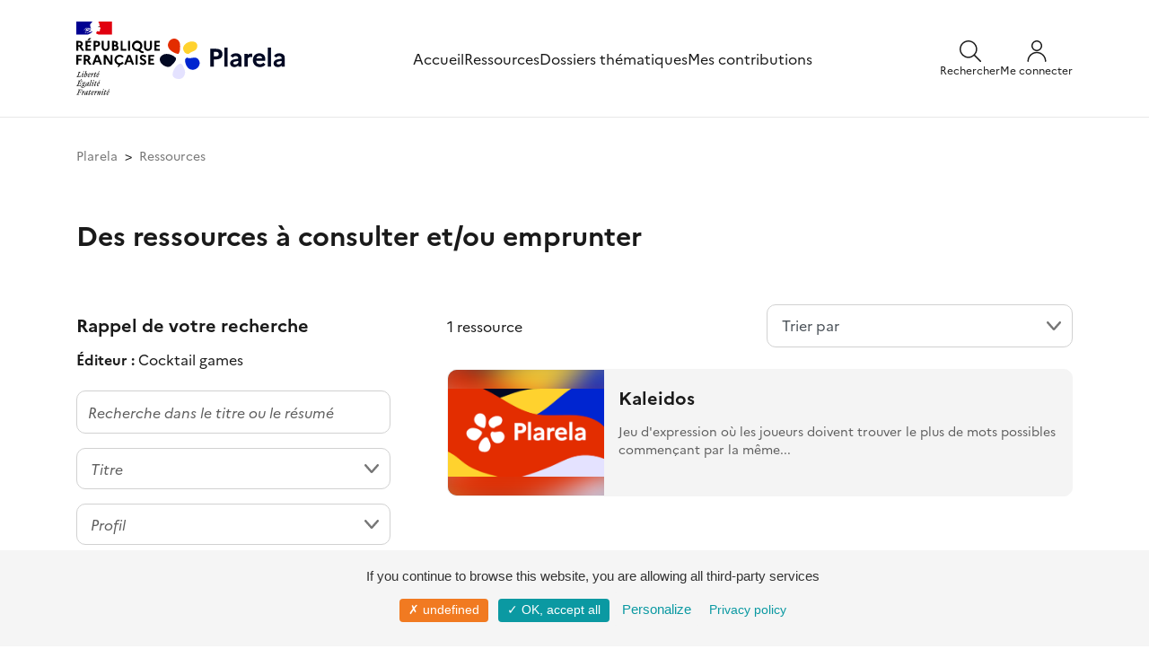

--- FILE ---
content_type: text/html; charset=UTF-8
request_url: https://www.plarela.eu/ressources/?nom=&editeurs%5B%5D=cocktail-games
body_size: 186813
content:
<!DOCTYPE html>
<html lang="fr">

	<head>

		<title>
				Des ressources à consulter et/ou emprunter
		</title>

		<!--
		Is used for the design of this website:
		Symfony 6.4, Copyright (c) 2004-2021 Fabien Potencier
		License: https://symfony.com/doc/current/contributing/code/license.html
		-->

		<!--
		Is used for the front office of this website:
		Bootstrap, version 4.3
		License: https://github.com/twbs/bootstrap/blob/master/LICENSE
		Creative commons license CC BY 3.0.: https://creativecommons.org/licenses/by/3.0/
		jQuery, version 3.4.1
		License: https://jquery.org/license/
		-->

		<meta name="description" content="Plateforme des ressources linguistiques et culturelles régionales en allemand et alsacien"/>
		<meta name="contact" content="plarela.assistance@ac-strasbourg.fr"/>
		<meta charset="UTF-8">
		<meta name="viewport" content="width=device-width, initial-scale=1, shrink-to-fit=no">

		<link rel="stylesheet" href="/build/653.e51dac04.css"><link rel="stylesheet" href="/build/app.ea49f46d.css">
		
		<link rel="shortcut icon" href="/images/v2/plarela.svg">


	</head>

	<body id="page">
				<div class="page">
			                        <div id="lightbox" class="lightbox"></div>
<div id="search-panel" class="panel panel-search">
    <div class="content container-xl">
        <div class="panel-search__header">
            <div class="logo-plarela">
                <a href="/" title="Plarela">
                    <img src="/images/v2/logo_plarela.svg" alt="Plarela" title="Plarela" />
                </a>
            </div>
            <a class="close-search" id="close-search" role="button">
                <svg xmlns="http://www.w3.org/2000/svg" width="20" height="21" viewBox="0 0 20 21" fill="none">
                    <g clip-path="url(#clip0_154_1885)">
                        <path d="M0.625 19.8742L19.375 1.12417" stroke="#1A1A1A" stroke-width="1.5" stroke-linecap="round" stroke-linejoin="round"/>
                        <path d="M19.375 19.8742L0.625 1.12417" stroke="#1A1A1A" stroke-width="1.5" stroke-linecap="round" stroke-linejoin="round"/>
                    </g>
                </svg>
            </a>
        </div>
        <form method="get" action="/ressources/">
    <div class="input-group">
        <input type="search" id="mots" name="mots" maxlength="120" class="form-control" placeholder="Rechercher sur Plarela" aria-label="Rechercher sur Plarela" aria-describedby="basic-addon2">
        <div class="input-group-append">
            <button class="btn" type="submit" title="Recherche">
                <svg xmlns="http://www.w3.org/2000/svg" width="24" height="24" viewBox="0 0 24 24" fill="none">
                    <g clip-path="url(#clip0_154_407)">
                        <path d="M1.47195 13.357C2.41214 15.5692 4.19261 17.3173 6.42167 18.2167C8.65072 19.1161 11.1458 19.0932 13.358 18.153C15.5701 17.2128 17.3182 15.4323 18.2176 13.2033C19.117 10.9742 19.0941 8.47918 18.154 6.26701C17.6884 5.17165 17.0117 4.17871 16.1624 3.34489C15.3131 2.51107 14.308 1.85268 13.2042 1.40733C12.1005 0.961985 10.9199 0.738389 9.72976 0.749314C8.53963 0.760238 7.36331 1.00547 6.26795 1.47101C5.1726 1.93654 4.17966 2.61327 3.34584 3.46254C2.51201 4.31181 1.85363 5.317 1.40828 6.42072C0.962931 7.52444 0.739335 8.70507 0.75026 9.8952C0.761185 11.0853 1.00642 12.2617 1.47195 13.357Z" stroke="#1A1A1A" stroke-width="1.5" stroke-linecap="round" stroke-linejoin="round"/>
                        <path d="M16.2209 16.22L23.2499 23.25" stroke="#1A1A1A" stroke-width="1.5" stroke-linecap="round" stroke-linejoin="round"/>
                    </g>
                </svg>
            </button>
        </div>
    </div>
</form>
    </div>
</div>
<div id="menu-panel" class="panel panel-menu">
    <div class="panel-menu__container">
        <div class="panel-menu__header">
            <div class="logo-plarela">
                <a href="/" title="Plarela">
                    <img src="/images/v2/logo_plarela.svg" alt="Plarela" title="Plarela">
                </a>
            </div>
            <a id="close-menu" role="button">
                <svg xmlns="http://www.w3.org/2000/svg" width="20" height="21" viewBox="0 0 20 21" fill="none">
                    <g clip-path="url(#clip0_154_1885)">
                        <path d="M0.625 19.8742L19.375 1.12417" stroke="#1A1A1A" stroke-width="1.5" stroke-linecap="round" stroke-linejoin="round"/>
                        <path d="M19.375 19.8742L0.625 1.12417" stroke="#1A1A1A" stroke-width="1.5" stroke-linecap="round" stroke-linejoin="round"/>
                    </g>
                </svg>
            </a>
        </div>
        <div class="panel-menu__nav">
            
<a type="button" href="/" title="Accueil">Accueil</a>
<a type="button" href="/ressources/" title="Ressources">Ressources</a>
<a type="button" href="/dossiers-thematiques/" title="Dossiers thématiques">Dossiers thématiques</a>
    <a type="button" href="/je-contribue/" title="Mes contributions">Mes contributions</a>
        </div>
        <div class="panel-menu__footer">
            <a type="button" href="/assistance/" title="Besoin d'aide ?">Besoin d'aide ?</a>
            <a type="button" href="/contact/" title="Contact">Contact</a>
            <div class="footer__copyright">&copy; Académie de Strasbourg</div>

        </div>
    </div>
</div>
<div id="menu-admin-panel" class="panel panel-menu panel-menu-admin">
 
</div>
<header>
    <div class="content container-xl">
        <div class="row">
            <div class="col">
                <div class="entete">
                    <div class="logos">
                        <div class="logos__rf">
                            <img src="/images/logos/gouvernement-de-la-republique-francaise.svg" alt="République française" title="République française">
                        </div>
                        <div class="logos__plarela">
                            <a href="/" title="Plarela">
                                <img src="/images/v2/logo_plarela.svg" alt="Plarela" title="Plarela">
                            </a>
                        </div>
                    </div>
                    <nav>
<a type="button" href="/" title="Accueil">Accueil</a>
<a type="button" href="/ressources/" title="Ressources">Ressources</a>
<a type="button" href="/dossiers-thematiques/" title="Dossiers thématiques">Dossiers thématiques</a>
    <a type="button" href="/je-contribue/" title="Mes contributions">Mes contributions</a>
</nav>
                    <div class="boutons">
                        <div class="boutons__search">
                            <a href="#" title="" id="open-search">
                                <div>
                                    <svg width="24" height="24" viewBox="0 0 24 24" fill="none" xmlns="http://www.w3.org/2000/svg">
                                        <g clip-path="url(#clip0_331_903)">
                                            <path class="boutons__svg-stroke" id="Vector" d="M1.47207 13.357C2.41227 15.5692 4.19273 17.3172 6.42179 18.2167C8.65085 19.1161 11.1459 19.0932 13.3581 18.153C15.5702 17.2128 17.3183 15.4323 18.2177 13.2033C19.1172 10.9742 19.0943 8.47917 18.1541 6.267C17.6885 5.17164 17.0118 4.17871 16.1625 3.34488C15.3133 2.51106 14.3081 1.85268 13.2044 1.40733C12.1006 0.961977 10.92 0.738381 9.72988 0.749306C8.53975 0.760231 7.36343 1.00546 6.26807 1.471C5.17272 1.93653 4.17978 2.61326 3.34596 3.46253C2.51213 4.31181 1.85375 5.317 1.4084 6.42071C0.963053 7.52443 0.739457 8.70506 0.750382 9.89519C0.761307 11.0853 1.00654 12.2616 1.47207 13.357Z" stroke="#1A1A1A" stroke-width="1.5" stroke-linecap="round" stroke-linejoin="round"/>
                                            <path class="boutons__svg-stroke" id="Vector_2" d="M16.2212 16.22L23.2502 23.25" stroke="#1A1A1A" stroke-width="1.5" stroke-linecap="round" stroke-linejoin="round"/>
                                        </g>
                                    </svg>
                                </div>
                                <div class="boutons__legende">Rechercher</div>
                            </a>
                        </div>
                        <div class="boutons__user">
                                                            <a href="/autres-modes-de-connexion" title="Me connecter">
                                    <div>
                                        <svg width="24" height="24" viewBox="0 0 24 24" fill="none" xmlns="http://www.w3.org/2000/svg">
                                            <g>
                                                <path class="boutons__svg-fill" fill-rule="evenodd" clip-rule="evenodd" d="M7.75736 1.75736C8.88258 0.632141 10.4087 0 12 0C13.5913 0 15.1174 0.632141 16.2426 1.75736C17.3679 2.88258 18 4.4087 18 6C18 7.5913 17.3679 9.11742 16.2426 10.2426C15.1174 11.3679 13.5913 12 12 12C10.4087 12 8.88258 11.3679 7.75736 10.2426C6.63214 9.11742 6 7.5913 6 6C6 4.4087 6.63214 2.88258 7.75736 1.75736ZM12 1.5C10.8065 1.5 9.66193 1.97411 8.81802 2.81802C7.97411 3.66193 7.5 4.80653 7.5 6C7.5 7.19347 7.97411 8.33807 8.81802 9.18198C9.66193 10.0259 10.8065 10.5 12 10.5C13.1935 10.5 14.3381 10.0259 15.182 9.18198C16.0259 8.33807 16.5 7.19347 16.5 6C16.5 4.80653 16.0259 3.66193 15.182 2.81802C14.3381 1.97411 13.1935 1.5 12 1.5Z" fill="#1A1A1A"/>
                                                <path class="boutons__svg-fill" fill-rule="evenodd" clip-rule="evenodd" d="M12 14.25C9.61305 14.25 7.32387 15.1982 5.63604 16.886C3.94821 18.5739 3 20.8631 3 23.25C3 23.6642 2.66421 24 2.25 24C1.83579 24 1.5 23.6642 1.5 23.25C1.5 20.4652 2.60625 17.7945 4.57538 15.8254C6.54451 13.8562 9.21523 12.75 12 12.75C14.7848 12.75 17.4555 13.8562 19.4246 15.8254C21.3938 17.7945 22.5 20.4652 22.5 23.25C22.5 23.6642 22.1642 24 21.75 24C21.3358 24 21 23.6642 21 23.25C21 20.8631 20.0518 18.5739 18.364 16.886C16.6761 15.1982 14.3869 14.25 12 14.25Z" fill="#1A1A1A"/>
                                            </g>
                                        </svg>
                                    </div>
                                    <div class="boutons__legende">Me connecter</div>
                                </a>
                                                    </div>
                        <div class="boutons__menu">
                            <a href="#" title="" id="open-menu">
                                <svg width="24" height="24" viewBox="0 0 24 24" fill="none" xmlns="http://www.w3.org/2000/svg">
                                    <g id="icon_menu">
                                        <path class="boutons__svg-stroke" d="M2.25 18.003H21.75" stroke="#1A1A1A" stroke-width="1.5" stroke-linecap="round" stroke-linejoin="round"/>
                                        <path class="boutons__svg-stroke" d="M2.25 12.003H21.75" stroke="#1A1A1A" stroke-width="1.5" stroke-linecap="round" stroke-linejoin="round"/>
                                        <path class="boutons__svg-stroke" d="M2.25 6.003H21.75" stroke="#1A1A1A" stroke-width="1.5" stroke-linecap="round" stroke-linejoin="round"/>
                                    </g>
                                </svg>
                            </a>
                        </div>
                    </div>
                </div>
            </div>
        </div>
    </div>
</header>
			
						<div class="content container-xl">
									<div class="row">
						<div class="col-12">
															<nav aria-label="breadcrumb">
									<ol class="breadcrumb pl-0 pr-0">
											<li class="breadcrumb-item">
		<a href="/" title="Plarela">Plarela</a>
	</li>
	<li class="breadcrumb-item active" aria-current="page">	Ressources
</li>
									</ol>
								</nav>
													</div>
					</div>
												<div class="row mt-4">
					    <div class="col">
						<div class="row">
		<div class="col-sm-12 col-md-12 col-lg-12 mt-2">
    <h1>
        	Des ressources à consulter et/ou emprunter

    </h1>
</div>
	</div>
	<div class="row">
		<div class="col-12 mt-4">
						<div class="row">
				<div class="col-sm-12 col-md-4 mt-3 mb-5">
					<div>

						<div class="row mb-4">
				<div class="col-12">
					<h3 class="mt-2">Rappel de votre recherche</h3>

<div class="text-noir">
                                        <span><strong>Éditeur :</strong>
                    
                                                                    Cocktail games
                                        
                    <br /></span>                                            </div>
				</div>
			</div>
			
	<form method="get">

	<div class="row align-items-end formressources" style="position:absolute;left:-100000px;top:-100000px;">
		<div class="col-12">
			<div class="form-group"><input type="text" id="mots" name="mots" placeholder="Recherche dans le titre ou le résumé" maxlength="120" class="form-control" /></div>
		</div>

		<div class="col-12">
			<div class="form-group"><select id="noms" name="noms[]" class="js-select-noms form-control" multiple="multiple"><option value="&quot;Das Gleiche ist nicht dasselbe !&quot; : Stolpersteine der deutschen Sprache">&quot;Das Gleiche ist nicht dasselbe !&quot; : Stolpersteine der deutschen Sprache</option><option value="&quot;Die Geschichte vom Löwen, der nicht schwimmen konnte&quot; von Martin Baltscheit : Ideen und Kopiervorlagen [...]">&quot;Die Geschichte vom Löwen, der nicht schwimmen konnte&quot; von Martin Baltscheit : Ideen und Kopiervorlagen [...]</option><option value="&quot;Die Schnecke und der Buckelwal&quot; von Axel Scheffler &amp; Julia Donaldson : Ideen und Kopiervorlagen [...]">&quot;Die Schnecke und der Buckelwal&quot; von Axel Scheffler &amp; Julia Donaldson : Ideen und Kopiervorlagen [...]</option><option value="&quot;Frederick&quot; von Leo Lionni : Ideen und Kopiervorlagen zum Einsatz des Bilderbuchs in Kindergarten und Grundschule">&quot;Frederick&quot; von Leo Lionni : Ideen und Kopiervorlagen zum Einsatz des Bilderbuchs in Kindergarten und Grundschule</option><option value="&quot;Freunde&quot; von Helme Heine : Ideen und Kopiervorlagen zum Einsatz des Bilderbuchs in der Grundschule">&quot;Freunde&quot; von Helme Heine : Ideen und Kopiervorlagen zum Einsatz des Bilderbuchs in der Grundschule</option><option value="&quot;Gibt denn keiner Antwort ?&quot; Trümmerliteratur im Nachkriegsdeutschland&quot;">&quot;Gibt denn keiner Antwort ?&quot; Trümmerliteratur im Nachkriegsdeutschland&quot;</option><option value="&quot;Karni und Nickel&quot; von Claude Boujon : Ideen und Kopiervorlagen zum Einsatz des Bilderbuchs [...]">&quot;Karni und Nickel&quot; von Claude Boujon : Ideen und Kopiervorlagen zum Einsatz des Bilderbuchs [...]</option><option value="&quot;Was ist ein Traum?&quot; fragte Jonas">&quot;Was ist ein Traum?&quot; fragte Jonas</option><option value="&#039;s Alice het sin Bärele verlore : Alice a perdu son nounours">&#039;s Alice het sin Bärele verlore : Alice a perdu son nounours</option><option value="&#039;s Heimetlied">&#039;s Heimetlied</option><option value="&#039;s Juliette macht e Picknick= Juliette fait un pique-nique">&#039;s Juliette macht e Picknick= Juliette fait un pique-nique</option><option value="&#039;s kleine bibbele will àn &#039;s meer : uf elsassich, édition bilingue alsacien-français = la petite poule qui voulait voir la mer">&#039;s kleine bibbele will àn &#039;s meer : uf elsassich, édition bilingue alsacien-français = la petite poule qui voulait voir la mer</option><option value="&#039;s Mondmannele : l&#039;édition trilingue de &quot;Jean de la Lune&quot;">&#039;s Mondmannele : l&#039;édition trilingue de &quot;Jean de la Lune&quot;</option><option value="&#039;s Odile het im Roland siner Camion kapütt gemacht : Odile a cassé le camion de Roland">&#039;s Odile het im Roland siner Camion kapütt gemacht : Odile a cassé le camion de Roland</option><option value="(Se) construire un vocabulaire en langues">(Se) construire un vocabulaire en langues</option><option value="... und was isst DU ?">... und was isst DU ?</option><option value="1 2 3 ich komme">1 2 3 ich komme</option><option value="1, 2, 3 ... bald ist Halloween">1, 2, 3 ... bald ist Halloween</option><option value="1, 2, 3 Ballon ! [le jeu]">1, 2, 3 Ballon ! [le jeu]</option><option value="1, 2, 3 im Sauseschritt : Lustige und lehrreiche Muntermacher">1, 2, 3 im Sauseschritt : Lustige und lehrreiche Muntermacher</option><option value="1, 2, 3 l&#039;école : l&#039;imagier plurilingue avec CD et cartes en 17 langues">1, 2, 3 l&#039;école : l&#039;imagier plurilingue avec CD et cartes en 17 langues</option><option value="1, 2, 3 wir singen mit : Neue Lern-, Spiel-, und Spasslieder">1, 2, 3 wir singen mit : Neue Lern-, Spiel-, und Spasslieder</option><option value="1, 2, 3, ein Zug zum Zoo">1, 2, 3, ein Zug zum Zoo</option><option value="1, 2, 3... ein Sack voller Knöpfe !">1, 2, 3... ein Sack voller Knöpfe !</option><option value="1, 2, 3... ganz viele Sterne">1, 2, 3... ganz viele Sterne</option><option value="1, 2, 3... j&#039;arrive ! / 1, 2, 3... ich komme !">1, 2, 3... j&#039;arrive ! / 1, 2, 3... ich komme !</option><option value="1-2-3 Minutengeschichten zur Weihnachtszeit">1-2-3 Minutengeschichten zur Weihnachtszeit</option><option value="1-2-3 und noch ein Ei">1-2-3 und noch ein Ei</option><option value="2:0 für Oma">2:0 für Oma</option><option value="2:0 für Oma : deutsch in originalfassung lesen lernen = j&#039;apprends à lire l&#039;allemand en V.O.">2:0 für Oma : deutsch in originalfassung lesen lernen = j&#039;apprends à lire l&#039;allemand en V.O.</option><option value="3-Minuten-Leserätsel für Erstleser : Einfach magisch ! : 40 knifflige Aufgaben">3-Minuten-Leserätsel für Erstleser : Einfach magisch ! : 40 knifflige Aufgaben</option><option value="3-Minuten-Leserätsel für Erstleser : Reise um die Welt : 40 knifflige Aufgaben">3-Minuten-Leserätsel für Erstleser : Reise um die Welt : 40 knifflige Aufgaben</option><option value="3x3 an einem Tag : Ein Bilderbuch für alle, die bis drei zählen können">3x3 an einem Tag : Ein Bilderbuch für alle, die bis drei zählen können</option><option value="5 kleine Äpfel">5 kleine Äpfel</option><option value="6 Lebenskreisläufe für den Sachunterricht : Materielen zum Beobachten und Beschreiben [...]">6 Lebenskreisläufe für den Sachunterricht : Materielen zum Beobachten und Beschreiben [...]</option><option value="10 Hunde">10 Hunde</option><option value="10 kleine Gummienten">10 kleine Gummienten</option><option value="10 kleine Kuscheltiere = 10 petits doudous">10 kleine Kuscheltiere = 10 petits doudous</option><option value="10 kleini Schmüsbùbbe = 10 petits doudous">10 kleini Schmüsbùbbe = 10 petits doudous</option><option value="11 Escape Games : für Deutsch als Fremd- und Zweitsprache">11 Escape Games : für Deutsch als Fremd- und Zweitsprache</option><option value="24 Advents-Geschichten : 3-Minuten-Geschichten für den Morgenkreis">24 Advents-Geschichten : 3-Minuten-Geschichten für den Morgenkreis</option><option value="25 winzige Geschichten">25 winzige Geschichten</option><option value="30 Activités ludiques">30 Activités ludiques</option><option value="30 jours au Groenland">30 jours au Groenland</option><option value="30 Power-Pausen für Kinder : Gehirn-Training durch Bewegungs-Spiele">30 Power-Pausen für Kinder : Gehirn-Training durch Bewegungs-Spiele</option><option value="30 x DaZ für 45 Minuten : Fertige Stunden für Deutsch als Zweitsprache : Klasse 1/2">30 x DaZ für 45 Minuten : Fertige Stunden für Deutsch als Zweitsprache : Klasse 1/2</option><option value="30 x DaZ für 45 Minuten : Fertige Stunden für Deutsch als Zweitsprache : Klasse 3/4">30 x DaZ für 45 Minuten : Fertige Stunden für Deutsch als Zweitsprache : Klasse 3/4</option><option value="30 x DaZ für 45 Minuten : Neue fertige Stunden als Zweitsprache : Klasse 1/2 : Band 2">30 x DaZ für 45 Minuten : Neue fertige Stunden als Zweitsprache : Klasse 1/2 : Band 2</option><option value="30 x DaZ im Sachunterricht für 45 Minuten : Fertige Stunden für Deutsch als Zweitsprache. Klasse 1-4">30 x DaZ im Sachunterricht für 45 Minuten : Fertige Stunden für Deutsch als Zweitsprache. Klasse 1-4</option><option value="30 x Kunst für 45 Minuten : Kurze Projekte für schnelle Erfolge">30 x Kunst für 45 Minuten : Kurze Projekte für schnelle Erfolge</option><option value="31 x Was steckt da drin ?">31 x Was steckt da drin ?</option><option value="33 Aussprachespiele : Deutsch als Fremdsprache">33 Aussprachespiele : Deutsch als Fremdsprache</option><option value="50 activités autour de la Grande Guerre : école, cycle 3 : tome I + tome II">50 activités autour de la Grande Guerre : école, cycle 3 : tome I + tome II</option><option value="50 activités autour de la Grande Guerre : école - cycle 3. Tome I">50 activités autour de la Grande Guerre : école - cycle 3. Tome I</option><option value="50 activités autour de la Grande Guerre : école - cycle 3. Tome II">50 activités autour de la Grande Guerre : école - cycle 3. Tome II</option><option value="55 Grammatikspiele : für Partner- und Gruppenarbeit : Deutsch als Fremdsprache">55 Grammatikspiele : für Partner- und Gruppenarbeit : Deutsch als Fremdsprache</option><option value="55 kommunikative Spiele : Deutsch als Fremdsprache">55 kommunikative Spiele : Deutsch als Fremdsprache</option><option value="55 Spiele mit Chunks für Partner-, Gruppen- und Plenumsarbeit : Deutsch als Fremdsprache">55 Spiele mit Chunks für Partner-, Gruppen- und Plenumsarbeit : Deutsch als Fremdsprache</option><option value="60 Pausenhof-Klassiker">60 Pausenhof-Klassiker</option><option value="66 grammatik-Spiele">66 grammatik-Spiele</option><option value="66 tolle Spiele zum Deutschlernen in der Kita">66 tolle Spiele zum Deutschlernen in der Kita</option><option value="66 Wechselspiel für die interaktive Partnerarbeit">66 Wechselspiel für die interaktive Partnerarbeit</option><option value="75 Bildkarten für Trainings, Workshops und Teams">75 Bildkarten für Trainings, Workshops und Teams</option><option value="80 Bild-Impulse : Gefühle">80 Bild-Impulse : Gefühle</option><option value="80 Bild-Impulse : Situationen">80 Bild-Impulse : Situationen</option><option value="80 schnelle Spiele für die DAZ- und Sprachförderung : Für Plenum, kleingruppe und Freiarbeit">80 schnelle Spiele für die DAZ- und Sprachförderung : Für Plenum, kleingruppe und Freiarbeit</option><option value="99 Stichwörter zum Unterricht : deutsch als fremdsprache">99 Stichwörter zum Unterricht : deutsch als fremdsprache</option><option value="100 ans d&#039;histoire en audio et vidéo - Autriche">100 ans d&#039;histoire en audio et vidéo - Autriche</option><option value="100 ans de cinéma allemand">100 ans de cinéma allemand</option><option value="100 Chansons pour les enfants d&#039;Alsace">100 Chansons pour les enfants d&#039;Alsace</option><option value="100 kreative Tanzspiele für Kinder und Jugendliche">100 kreative Tanzspiele für Kinder und Jugendliche</option><option value="100 schnelle Spiele für Deutsch als Zweitsprache : DaZ-Sprachförderung und Integration in Vorschule und Grundschule">100 schnelle Spiele für Deutsch als Zweitsprache : DaZ-Sprachförderung und Integration in Vorschule und Grundschule</option><option value="100 Zirkusspiele &amp; -improvisationen für Kinder">100 Zirkusspiele &amp; -improvisationen für Kinder</option><option value="101 Spiele für Vorschulkinder : 5-Minuten-Ideen für die Kita">101 Spiele für Vorschulkinder : 5-Minuten-Ideen für die Kita</option><option value="155 Rituale und Phasenübergänge für einen strukturierten Grundschulalltag">155 Rituale und Phasenübergänge für einen strukturierten Grundschulalltag</option><option value="300 châteaux en Alsace. Premier guide : Vosges et plaine">300 châteaux en Alsace. Premier guide : Vosges et plaine</option><option value="300 Erlebnisspiele">300 Erlebnisspiele</option><option value="300 expressions types de l&#039;allemand">300 expressions types de l&#039;allemand</option><option value="1000 premiers mots : français-alsacien">1000 premiers mots : français-alsacien</option><option value="1000 échantillons du vocabulaire Alsacien">1000 échantillons du vocabulaire Alsacien</option><option value="1001 Schafe">1001 Schafe</option><option value="1400 : l&#039;Alsace dans l&#039;Europe gothique">1400 : l&#039;Alsace dans l&#039;Europe gothique</option><option value="1800-1986 : Les paysages de la révolution industrielle en Alsace">1800-1986 : Les paysages de la révolution industrielle en Alsace</option><option value="1898 - 1940: la synagogue consistoriale de Strasbourg">1898 - 1940: la synagogue consistoriale de Strasbourg</option><option value="1904 - 2004 : un siècle de potasse en Alsace : la mémoire en partage">1904 - 2004 : un siècle de potasse en Alsace : la mémoire en partage</option><option value="1914-1919, le front d&#039;Orient : les soldats oubliés">1914-1919, le front d&#039;Orient : les soldats oubliés</option><option value="1945 : libération des camps : des rescapés témoignent">1945 : libération des camps : des rescapés témoignent</option><option value="2000 Jahre Kultur am Oberrhein. Dichter und Denker des Elsass">2000 Jahre Kultur am Oberrhein. Dichter und Denker des Elsass</option><option value="4000 Sprichwörter und Zitate">4000 Sprichwörter und Zitate</option><option value="ABC, die Katze lief im Schnee">ABC, die Katze lief im Schnee</option><option value="ABC der Tiere 1 : Arbeitsheft Druckschrift : Teil A, Teil B">ABC der Tiere 1 : Arbeitsheft Druckschrift : Teil A, Teil B</option><option value="ABC der Tiere 1 : Die Silbenfibel">ABC der Tiere 1 : Die Silbenfibel</option><option value="ABC der Tiere 2 : Arbeitsheft zum Lesebuch">ABC der Tiere 2 : Arbeitsheft zum Lesebuch</option><option value="ABC der Tiere 2 : Arbeitsheft zum Sprachbuch">ABC der Tiere 2 : Arbeitsheft zum Sprachbuch</option><option value="ABC der Tiere 2 : Lesebuch">ABC der Tiere 2 : Lesebuch</option><option value="ABC der Tiere 2 : Spracharbeitsheft">ABC der Tiere 2 : Spracharbeitsheft</option><option value="ABC der Tiere 2 : Sprachbuch">ABC der Tiere 2 : Sprachbuch</option><option value="Abends, wenn ich schlafen geh">Abends, wenn ich schlafen geh</option><option value="Abenteuer im Schnee">Abenteuer im Schnee</option><option value="Aber ich kann doch gar nicht textil gestalten ! : Textilgestaltung unterrichten für &quot;Luftmaschenhäkler&quot;">Aber ich kann doch gar nicht textil gestalten ! : Textilgestaltung unterrichten für &quot;Luftmaschenhäkler&quot;</option><option value="Abgefahren : roman">Abgefahren : roman</option><option value="Ab in die Schule!">Ab in die Schule!</option><option value="Ab in die Wüste ! : Das Lese-Aktionsspiel">Ab in die Wüste ! : Das Lese-Aktionsspiel</option><option value="Ab ins Wasser">Ab ins Wasser</option><option value="Aborder un cours d&#039;histoire et géographie bilingue">Aborder un cours d&#039;histoire et géographie bilingue</option><option value="ABUL-ABAS : Die Geschichte des weissen Elephanten am Hofe Karls des Grossen">ABUL-ABAS : Die Geschichte des weissen Elephanten am Hofe Karls des Grossen</option><option value="Abécédaire en 26 chansonnettes">Abécédaire en 26 chansonnettes</option><option value="Accents toniques : allemand, espagnol, italien, portugais">Accents toniques : allemand, espagnol, italien, portugais</option><option value="Accueillir l&#039;enfant et ses langues : rencontres pluridisciplinaires sur le terrain de l&#039;école">Accueillir l&#039;enfant et ses langues : rencontres pluridisciplinaires sur le terrain de l&#039;école</option><option value="Ach, du dicker Weihnachtsmann">Ach, du dicker Weihnachtsmann</option><option value="Activités &quot;Nouvel an&quot; : plateforme Deutsch für Schulen">Activités &quot;Nouvel an&quot; : plateforme Deutsch für Schulen</option><option value="Activités d’orientation au Jardin des Deux-Rives / Aktivitäten zur Orientierung im Garten der Zwei Ufer">Activités d’orientation au Jardin des Deux-Rives / Aktivitäten zur Orientierung im Garten der Zwei Ufer</option><option value="Activités langagières en dialecte : d&#039;badbitt krank sin : CP-CE1">Activités langagières en dialecte : d&#039;badbitt krank sin : CP-CE1</option><option value="Activités ludiques et démarche">Activités ludiques et démarche</option><option value="Activités sensorielles en maternelle MS/GS : Entdecken - Tun - Verstehen">Activités sensorielles en maternelle MS/GS : Entdecken - Tun - Verstehen</option><option value="Activités Tice mathématiques - Geogebra">Activités Tice mathématiques - Geogebra</option><option value="Adam Elefant">Adam Elefant</option><option value="Addition und Subtraktion üben : 1. Schuljahr">Addition und Subtraktion üben : 1. Schuljahr</option><option value="Addition und Subtraktion üben : 2. Schuljahr">Addition und Subtraktion üben : 2. Schuljahr</option><option value="Adelaide, das fliegende Känguru">Adelaide, das fliegende Känguru</option><option value="Adjektive : 60 Bildkarten auf Deutsch, Englisch, Ukrainisch und Rumänisch">Adjektive : 60 Bildkarten auf Deutsch, Englisch, Ukrainisch und Rumänisch</option><option value="Adventskalender 2023 / calendrier de l&#039;avent">Adventskalender 2023 / calendrier de l&#039;avent</option><option value="Adventskalender : die Weihnachtsgeschichte">Adventskalender : die Weihnachtsgeschichte</option><option value="Affe, Bär und noch viel mehr : Mein Bildwörterbuch mit Tieren aus aller Welt">Affe, Bär und noch viel mehr : Mein Bildwörterbuch mit Tieren aus aller Welt</option><option value="Affiches et images d’Alsace [Collection Numistral]">Affiches et images d’Alsace [Collection Numistral]</option><option value="Affiches touristiques">Affiches touristiques</option><option value="Africa">Africa</option><option value="Ahhh !">Ahhh !</option><option value="Air sans frontières - Luft ohne Grenzen">Air sans frontières - Luft ohne Grenzen</option><option value="AKI-App">AKI-App</option><option value="A la découverte de mon espace proche">A la découverte de mon espace proche</option><option value="A la quête de l&#039;Alsace profonde : rites, traditions, contes et légendes">A la quête de l&#039;Alsace profonde : rites, traditions, contes et légendes</option><option value="Alarmstufe Wut !">Alarmstufe Wut !</option><option value="Albert au pays du munster">Albert au pays du munster</option><option value="Albertine : Albrecht Dürer">Albertine : Albrecht Dürer</option><option value="Albrecht Dürer für Kinder : eine Werkstatt">Albrecht Dürer für Kinder : eine Werkstatt</option><option value="Album - Briefe von Felix">Album - Briefe von Felix</option><option value="Albums en langue allemande disponibles dans le fonds de la bibliothèque éducation et enseignement de Colmar (INSPÉ)">Albums en langue allemande disponibles dans le fonds de la bibliothèque éducation et enseignement de Colmar (INSPÉ)</option><option value="Albums en langue allemande disponibles dans le fonds de la bibliothèque éducation et enseignement de Strasbourg (INSPÉ)">Albums en langue allemande disponibles dans le fonds de la bibliothèque éducation et enseignement de Strasbourg (INSPÉ)</option><option value="Alerte à l&#039;Elysée - Elyséealarm">Alerte à l&#039;Elysée - Elyséealarm</option><option value="Alexander von Humboldt">Alexander von Humboldt</option><option value="Alfie und der Clownfisch">Alfie und der Clownfisch</option><option value="Alfred : Elefant seit 1932">Alfred : Elefant seit 1932</option><option value="Ali Baba und die vierzig Räuber">Ali Baba und die vierzig Räuber</option><option value="Alice im Schlaraffenland : 94 Traumhafte Rezepte">Alice im Schlaraffenland : 94 Traumhafte Rezepte</option><option value="Alle Dinge dieser Welt : Erde, Natur, Mensch und Technik entwicklungsgeschichte auf einen Blick">Alle Dinge dieser Welt : Erde, Natur, Mensch und Technik entwicklungsgeschichte auf einen Blick</option><option value="Alle gegen Lukas">Alle gegen Lukas</option><option value="Alle gehen in die Schule">Alle gehen in die Schule</option><option value="Alle Jahre wieder : Advents - und Weihnachtslieder">Alle Jahre wieder : Advents - und Weihnachtslieder</option><option value="Alle Kinder gehen zur Schule">Alle Kinder gehen zur Schule</option><option value="Allemagne, faits et réalités">Allemagne, faits et réalités</option><option value="Allemagne d&#039;aujourd&#039;hui : revue d&#039;information et de recherche sur l&#039;Allemagne [Revue]">Allemagne d&#039;aujourd&#039;hui : revue d&#039;information et de recherche sur l&#039;Allemagne [Revue]</option><option value="Allemand, cinq cents fautes à éviter : avec exercices corrigés">Allemand, cinq cents fautes à éviter : avec exercices corrigés</option><option value="Allemand : la grammaire">Allemand : la grammaire</option><option value="Allemand : les fondamentaux : grammaire, vocabulaire, culture">Allemand : les fondamentaux : grammaire, vocabulaire, culture</option><option value="Allemand : les verbes">Allemand : les verbes</option><option value="Allemand : le vocabulaire">Allemand : le vocabulaire</option><option value="Allemand : spécial déclinaisons : tout ce que vous devez savoir ! La fin du mystère...">Allemand : spécial déclinaisons : tout ce que vous devez savoir ! La fin du mystère...</option><option value="Allemand en images avec exercices ludiques : apprendre et réviser les mots de base niveau A1">Allemand en images avec exercices ludiques : apprendre et réviser les mots de base niveau A1</option><option value="Allemand Gramma&#039;Bulles - Comprendre les principes de base de la grammaire allemande et les mettre en oeuvre. A1-A2+">Allemand Gramma&#039;Bulles - Comprendre les principes de base de la grammaire allemande et les mettre en oeuvre. A1-A2+</option><option value="Allemand initiation : CE1-CE2">Allemand initiation : CE1-CE2</option><option value="Allemand initiation CE">Allemand initiation CE</option><option value="Allemand sans frontière">Allemand sans frontière</option><option value="Allemand Voca&#039;Bulles - Mémoriser le vocabulaire allemand autrement A1-A2">Allemand Voca&#039;Bulles - Mémoriser le vocabulaire allemand autrement A1-A2</option><option value="Alle meine Farben">Alle meine Farben</option><option value="Alles auf Grün ! : wie du der Umwelt helfen kannst">Alles auf Grün ! : wie du der Umwelt helfen kannst</option><option value="Alles Gute">Alles Gute</option><option value="Alles Gute zum Geburtstag, Karlchen !">Alles Gute zum Geburtstag, Karlchen !</option><option value="Alles Gute zum Geburtstag, Mausi">Alles Gute zum Geburtstag, Mausi</option><option value="Alles Gùte">Alles Gùte</option><option value="Alles im Blick">Alles im Blick</option><option value="Alles im Blick Zahlen">Alles im Blick Zahlen</option><option value="Alles ist Musik ! : Kinder experimentieren mit Rhythmus und Klang">Alles ist Musik ! : Kinder experimentieren mit Rhythmus und Klang</option><option value="Alles Käse !">Alles Käse !</option><option value="Alles Schule ! : Schulgeschichten vom kleinen Raben Socke">Alles Schule ! : Schulgeschichten vom kleinen Raben Socke</option><option value="Alles Spaghetti">Alles Spaghetti</option><option value="Alles weihnachten! : Drei Geschichten vom kleinen Raben Socke">Alles weihnachten! : Drei Geschichten vom kleinen Raben Socke</option><option value="Alles wieder gut, Papa ?">Alles wieder gut, Papa ?</option><option value="Alles zusammen">Alles zusammen</option><option value="Alles über Bienen : [von der Blüte bis zum Honig]">Alles über Bienen : [von der Blüte bis zum Honig]</option><option value="Alle Welt : Das Landkartenbuch">Alle Welt : Das Landkartenbuch</option><option value="Alle wollen ein Bild - Aber nicht irgendeins">Alle wollen ein Bild - Aber nicht irgendeins</option><option value="Alle Zeit der Welt">Alle Zeit der Welt</option><option value="Alle zählen">Alle zählen</option><option value="Alltag, Beruf &amp; Co. 1">Alltag, Beruf &amp; Co. 1</option><option value="Alltag, Beruf &amp; Co. 2">Alltag, Beruf &amp; Co. 2</option><option value="Alltag, Beruf &amp; Co. 3">Alltag, Beruf &amp; Co. 3</option><option value="Alltag, Beruf &amp; Co. 4">Alltag, Beruf &amp; Co. 4</option><option value="Alltag, Beruf &amp; Co. 5">Alltag, Beruf &amp; Co. 5</option><option value="Alltag, Beruf &amp; Co. 6">Alltag, Beruf &amp; Co. 6</option><option value="Alltagsgeschichten : Bilder betrachten und beschreiben">Alltagsgeschichten : Bilder betrachten und beschreiben</option><option value="Alltagsgräusche als Orientierungshilfe">Alltagsgräusche als Orientierungshilfe</option><option value="Allumette">Allumette</option><option value="Almanya : willkommen in Deutschland">Almanya : willkommen in Deutschland</option><option value="Alsace">Alsace</option><option value="Alsace, nature en péril">Alsace, nature en péril</option><option value="Alsace 1939 - 1945 : la grande encyclopédie des années de guerre">Alsace 1939 - 1945 : la grande encyclopédie des années de guerre</option><option value="Alsace : Haut-Rhin">Alsace : Haut-Rhin</option><option value="Alsace : vignerons et artisans. Nouvelles acquisitions du musée national des arts et traditions populaires">Alsace : vignerons et artisans. Nouvelles acquisitions du musée national des arts et traditions populaires</option><option value="Alsace mini, dini, andri">Alsace mini, dini, andri</option><option value="Alsace mon beau souci">Alsace mon beau souci</option><option value="Alsace romane">Alsace romane</option><option value="Alsaciens, racontez-moi ! Menschen im Elsass erinnern sich">Alsaciens, racontez-moi ! Menschen im Elsass erinnern sich</option><option value="Als der Zauberer Zinnobius die Sonne verschluckte">Als der Zauberer Zinnobius die Sonne verschluckte</option><option value="Als die Raben noch bunt waren">Als die Raben noch bunt waren</option><option value="Als die Welt noch jung war">Als die Welt noch jung war</option><option value="Als meine Unterhose vom Himmel fiel">Als meine Unterhose vom Himmel fiel</option><option value="Ameisen, die schaffen viel">Ameisen, die schaffen viel</option><option value="Amelia Earhart">Amelia Earhart</option><option value="Am Fluss">Am Fluss</option><option value="Am Himmel, auf Erden, und unter der Erde : [Drei Leporellos in einer Tragetasche]">Am Himmel, auf Erden, und unter der Erde : [Drei Leporellos in einer Tragetasche]</option><option value="Amidou">Amidou</option><option value="Am liebsten bin ich froh !">Am liebsten bin ich froh !</option><option value="Am Nordpol ist die Hölle los">Am Nordpol ist die Hölle los</option><option value="Am Strand">Am Strand</option><option value="Am Südpol, denkt man, ist es heiß">Am Südpol, denkt man, ist es heiß</option><option value="Améliorer la continuité et la cohérence des apprentissages">Améliorer la continuité et la cohérence des apprentissages</option><option value="Améliorer l’organisation pédagogique des activités">Améliorer l’organisation pédagogique des activités</option><option value="Aménager des espaces Langues">Aménager des espaces Langues</option><option value="Anatol und der Räuberlehrling">Anatol und der Räuberlehrling</option><option value="Anders ? Genau richtig !">Anders ? Genau richtig !</option><option value="André Weckmann et la polyphonie alsacienne">André Weckmann et la polyphonie alsacienne</option><option value="Animer les séances d&#039;allemand : cycles 2 et 3">Animer les séances d&#039;allemand : cycles 2 et 3</option><option value="Anleitung zum Glücklichsein">Anleitung zum Glücklichsein</option><option value="Anna, Berlin">Anna, Berlin</option><option value="Anne dans la ville = Anne in der Stadt">Anne dans la ville = Anne in der Stadt</option><option value="Anne Frank">Anne Frank</option><option value="Annuaire statistique de la ville de Strasbourg : 1968">Annuaire statistique de la ville de Strasbourg : 1968</option><option value="Anthologie des expressions d&#039;Alsace">Anthologie des expressions d&#039;Alsace</option><option value="Antiquité et Moyen Âge">Antiquité et Moyen Âge</option><option value="Anton et Lotti : la merveilleuse histoire des boules de Noël de Goetzenbrück et Meisenthal">Anton et Lotti : la merveilleuse histoire des boules de Noël de Goetzenbrück et Meisenthal</option><option value="Anton und das Weihnachtsgeschenk">Anton und das Weihnachtsgeschenk</option><option value="Anton und der grosse Streit">Anton und der grosse Streit</option><option value="Anton und die Blätter">Anton und die Blätter</option><option value="Anton und die Spielverderber">Anton und die Spielverderber</option><option value="Anton und seine Freunde : drei Geschichten in einem Band">Anton und seine Freunde : drei Geschichten in einem Band</option><option value="Apocalypse - La 1ère Guerre Mondiale">Apocalypse - La 1ère Guerre Mondiale</option><option value="Apocalypse - La 2ème Guerre Mondiale">Apocalypse - La 2ème Guerre Mondiale</option><option value="Apprendre - Planet Schule">Apprendre - Planet Schule</option><option value="Apprendre l&#039;allemand - Deutschlernerblog">Apprendre l&#039;allemand - Deutschlernerblog</option><option value="Apprenez à observer la faune de l&#039;Est : Alsace, Lorraine, Franche-Comté">Apprenez à observer la faune de l&#039;Est : Alsace, Lorraine, Franche-Comté</option><option value="Arborama : Entdecke und beobachte die wunderbare Welt der Bäume">Arborama : Entdecke und beobachte die wunderbare Welt der Bäume</option><option value="Architecture - Bauhaus vermitteln">Architecture - Bauhaus vermitteln</option><option value="Architecture - Construire le Rhin supérieur">Architecture - Construire le Rhin supérieur</option><option value="Archives - CRDP Strasbourg">Archives - CRDP Strasbourg</option><option value="Archives alsaciennes d&#039;histoire de l&#039;art : première année 1922">Archives alsaciennes d&#039;histoire de l&#039;art : première année 1922</option><option value="Arktis und Antarctis">Arktis und Antarctis</option><option value="Armorial des communes du Haut-Rhin (02) : Arrondissement d&#039;Altkirch">Armorial des communes du Haut-Rhin (02) : Arrondissement d&#039;Altkirch</option><option value="Artisans et ouvriers d&#039;Alsace">Artisans et ouvriers d&#039;Alsace</option><option value="Artistes d&#039;Alsace et du monde">Artistes d&#039;Alsace et du monde</option><option value="Art populaire de la France de l&#039;Est : recueil d&#039;études">Art populaire de la France de l&#039;Est : recueil d&#039;études</option><option value="Art roman en Alsace">Art roman en Alsace</option><option value="Arts et architecture - Hundertwasser">Arts et architecture - Hundertwasser</option><option value="Arts et traditions populaires d&#039;Alsace : la maison rurale et l&#039;artisanat d&#039;autrefois">Arts et traditions populaires d&#039;Alsace : la maison rurale et l&#039;artisanat d&#039;autrefois</option><option value="Aschenputtel">Aschenputtel</option><option value="Aschenputtel : Die Oper &quot;La Cenerentola&quot; von Gioachino Rossini zum Libretto von Jacopo Ferretti">Aschenputtel : Die Oper &quot;La Cenerentola&quot; von Gioachino Rossini zum Libretto von Jacopo Ferretti</option><option value="Atelier Géoplans">Atelier Géoplans</option><option value="Atlas : lithologie, perméabilité et sensibilité à la pollution des formations affleurantes du bassin Rhin-Meuse">Atlas : lithologie, perméabilité et sensibilité à la pollution des formations affleurantes du bassin Rhin-Meuse</option><option value="Atlas de l&#039;Est">Atlas de l&#039;Est</option><option value="Atlas régional par commune Alsace : l&#039;industrie">Atlas régional par commune Alsace : l&#039;industrie</option><option value="Atlas régional par commune Alsace : la population">Atlas régional par commune Alsace : la population</option><option value="Atlas sonore des langues régionales">Atlas sonore des langues régionales</option><option value="Auf dem Bauernhof">Auf dem Bauernhof</option><option value="Auf dem Bauernhof = A la ferme">Auf dem Bauernhof = A la ferme</option><option value="Auf dem Lande, vom Korn zum Brot = A la campagne, du grain au pain">Auf dem Lande, vom Korn zum Brot = A la campagne, du grain au pain</option><option value="Auf dem Spielplatz : Bildkarten zur Sprachförderung : Grundwortschatz">Auf dem Spielplatz : Bildkarten zur Sprachförderung : Grundwortschatz</option><option value="Auf der anderen Seite lauert was">Auf der anderen Seite lauert was</option><option value="Auf der Baustelle : Bildkarten zur Sprachförderung : Grundwortschatz">Auf der Baustelle : Bildkarten zur Sprachförderung : Grundwortschatz</option><option value="Auf der Suche nach dem Weihnachtsmann">Auf der Suche nach dem Weihnachtsmann</option><option value="Auf der Suche nach den goldenen Möhren">Auf der Suche nach den goldenen Möhren</option><option value="Auf die Plätze, fertig, los! / À vos marques, prêts, partez ! [Baguette &amp; Marmelade n° 6, mai 2022]">Auf die Plätze, fertig, los! / À vos marques, prêts, partez ! [Baguette &amp; Marmelade n° 6, mai 2022]</option><option value="Auf die Plätze, fertig, singt ! = A vos marques, prêts, chantez ! : Deutsche Kinderlieder auf Französisch">Auf die Plätze, fertig, singt ! = A vos marques, prêts, chantez ! : Deutsche Kinderlieder auf Französisch</option><option value="Auf einer Harley Davidson möchte ich sterben">Auf einer Harley Davidson möchte ich sterben</option><option value="Aufgeräumt !">Aufgeräumt !</option><option value="Auf in den Zirkus ! : deutsch für Kinder">Auf in den Zirkus ! : deutsch für Kinder</option><option value="Auf in den Zirkus ! : Deutsch für Kinder">Auf in den Zirkus ! : Deutsch für Kinder</option><option value="Auf in den Zirkus ! : Lehrerband">Auf in den Zirkus ! : Lehrerband</option><option value="Auf in die Natur !">Auf in die Natur !</option><option value="Auf nach Paris !">Auf nach Paris !</option><option value="Aufregung an der Nordsee">Aufregung an der Nordsee</option><option value="Augen auf im Straβenverkehr !">Augen auf im Straβenverkehr !</option><option value="August Macke : Reise in ein fernes Land">August Macke : Reise in ein fernes Land</option><option value="Au rendez-vous de la légende alsacienne : 64 légendes, du Moyen Age à nos jours">Au rendez-vous de la légende alsacienne : 64 légendes, du Moyen Age à nos jours</option><option value="Au revoir les enfants">Au revoir les enfants</option><option value="Aus heiterem Himmel">Aus heiterem Himmel</option><option value="Ausschneiden und Gestalten für Kinder : Dekorationsvorlagen Feste und Feiertage">Ausschneiden und Gestalten für Kinder : Dekorationsvorlagen Feste und Feiertage</option><option value="Ausschneiden und Gestalten für Kinder : Dekorationsvorlagen Frühling - Sommer">Ausschneiden und Gestalten für Kinder : Dekorationsvorlagen Frühling - Sommer</option><option value="Ausschneiden und Gestalten für Kinder : Dekorationsvorlagen zu Herbst - Winter">Ausschneiden und Gestalten für Kinder : Dekorationsvorlagen zu Herbst - Winter</option><option value="Au temps des châteaux forts en Alsace (01)">Au temps des châteaux forts en Alsace (01)</option><option value="Au temps des châteaux forts en Alsace (02)">Au temps des châteaux forts en Alsace (02)</option><option value="Au temps du tram et du trolley à Mulhouse">Au temps du tram et du trolley à Mulhouse</option><option value="Autodictée substantifs : allemand">Autodictée substantifs : allemand</option><option value="Autodictée verbes : allemand">Autodictée verbes : allemand</option><option value="Aux portes du labyrinthe et autres poèmes">Aux portes du labyrinthe et autres poèmes</option><option value="Aux sources de notre langue">Aux sources de notre langue</option><option value="Aux sources du carnaval : Légendes carnavalesques européennes">Aux sources du carnaval : Légendes carnavalesques européennes</option><option value="Avenkraft">Avenkraft</option><option value="Azubibacpro - le baccalauréat professionnel en allemand">Azubibacpro - le baccalauréat professionnel en allemand</option><option value="Babuschka und die drei Könige">Babuschka und die drei Könige</option><option value="Backbuch">Backbuch</option><option value="Backen für Freunde">Backen für Freunde</option><option value="Backen und Bauen">Backen und Bauen</option><option value="Bac pro gestion-administration - le film">Bac pro gestion-administration - le film</option><option value="Baguette &amp; Marmelade : le magazine des enfants, en français et en allemand [Revue]">Baguette &amp; Marmelade : le magazine des enfants, en français et en allemand [Revue]</option><option value="Bahn frei für Schnecke !">Bahn frei für Schnecke !</option><option value="Bald ist Weihnachten !">Bald ist Weihnachten !</option><option value="Ballon = Le vent de la liberté">Ballon = Le vent de la liberté</option><option value="Bande dessinée - Grafic novels in der Schule">Bande dessinée - Grafic novels in der Schule</option><option value="Bandes dessinées (BD) en langue allemande disponibles dans le fonds de la bibliothèque éducation et enseignement de Colmar (INSPÉ)">Bandes dessinées (BD) en langue allemande disponibles dans le fonds de la bibliothèque éducation et enseignement de Colmar (INSPÉ)</option><option value="Bandes dessinées (BD) en langue allemande disponibles dans le fonds de la bibliothèque éducation et enseignement de Strasbourg (INSPÉ)">Bandes dessinées (BD) en langue allemande disponibles dans le fonds de la bibliothèque éducation et enseignement de Strasbourg (INSPÉ)</option><option value="Banque-outils de ressources audios et vidéos">Banque-outils de ressources audios et vidéos</option><option value="Banque-outils de ressources culturelles">Banque-outils de ressources culturelles</option><option value="Banque-outils de ressources presse et médias">Banque-outils de ressources presse et médias</option><option value="Banque-outils pour les activités de réception">Banque-outils pour les activités de réception</option><option value="Banque de sons - Créteil">Banque de sons - Créteil</option><option value="Banque de sons - La Réunion">Banque de sons - La Réunion</option><option value="Banque de sons - Paris">Banque de sons - Paris</option><option value="Banque de sons - Rouen">Banque de sons - Rouen</option><option value="Banque de sons - Strasbourg">Banque de sons - Strasbourg</option><option value="Banque de séquences didactiques">Banque de séquences didactiques</option><option value="Banque sonore : consignes fonctionnelles">Banque sonore : consignes fonctionnelles</option><option value="Barbapapa und die Zahlen">Barbapapa und die Zahlen</option><option value="Barbara">Barbara</option><option value="Barbarossa">Barbarossa</option><option value="Bartholdi : une certaine idée de la liberté">Bartholdi : une certaine idée de la liberté</option><option value="Basisheft Bauernhof">Basisheft Bauernhof</option><option value="Basisheft Familie und Wohnen">Basisheft Familie und Wohnen</option><option value="Basisheft Körper : Körperteile und Körperpflege">Basisheft Körper : Körperteile und Körperpflege</option><option value="Basisheft Wald">Basisheft Wald</option><option value="Basisheft Zeit">Basisheft Zeit</option><option value="Bau den Satz !">Bau den Satz !</option><option value="Bauer Beck fährt weg">Bauer Beck fährt weg</option><option value="Bausteine! : toutes les clés pour comprendre les règles du jeu de l&#039;allemand">Bausteine! : toutes les clés pour comprendre les règles du jeu de l&#039;allemand</option><option value="Bausteine : Sachkunde im ersten Grundschuljahr : Lehrerband">Bausteine : Sachkunde im ersten Grundschuljahr : Lehrerband</option><option value="Bausteine : Sachkunde im ersten Grundschuljahr : Schülerband">Bausteine : Sachkunde im ersten Grundschuljahr : Schülerband</option><option value="Beethoven : ein musikalisches Bilderbuch">Beethoven : ein musikalisches Bilderbuch</option><option value="Bei Baba">Bei Baba</option><option value="Bei den Anderen...">Bei den Anderen...</option><option value="Bei Mausi zu Hause : ein Spielhaus mit Garten">Bei Mausi zu Hause : ein Spielhaus mit Garten</option><option value="Bella pflanzt ein Baum">Bella pflanzt ein Baum</option><option value="Ben der Schneemann">Ben der Schneemann</option><option value="Ben der Schneemann : ... können wir nicht teilen ?">Ben der Schneemann : ... können wir nicht teilen ?</option><option value="Benita Feuerlöscher und die edlen Ritter">Benita Feuerlöscher und die edlen Ritter</option><option value="Benita Feuerlöscher und die Knallköpfe">Benita Feuerlöscher und die Knallköpfe</option><option value="Ben liebt Anna">Ben liebt Anna</option><option value="Ben und Bär warten auf Weihnachten">Ben und Bär warten auf Weihnachten</option><option value="Bergkristall">Bergkristall</option><option value="Berlin">Berlin</option><option value="Berliner Pokalfieber">Berliner Pokalfieber</option><option value="Bernhard im Freiburger Bächle">Bernhard im Freiburger Bächle</option><option value="Bertolt Biber">Bertolt Biber</option><option value="Berufe : Bildkarten zur Sprachförderung : Grundwortschatz">Berufe : Bildkarten zur Sprachförderung : Grundwortschatz</option><option value="Berufe und Zukunft : 60 Fotokarten auf Deutsch, Englisch, Französisch und Arabisch">Berufe und Zukunft : 60 Fotokarten auf Deutsch, Englisch, Französisch und Arabisch</option><option value="Besser Lesen : 2. Klasse">Besser Lesen : 2. Klasse</option><option value="Besser verstehen besser sprechen und schreiben lernen : Grammatischer Leitfaden für die bilingualen Klassen">Besser verstehen besser sprechen und schreiben lernen : Grammatischer Leitfaden für die bilingualen Klassen</option><option value="Beste Freunde">Beste Freunde</option><option value="Beste Freunde A1.1">Beste Freunde A1.1</option><option value="Beste Freunde A1.2">Beste Freunde A1.2</option><option value="Beste Freunde A2.1">Beste Freunde A2.1</option><option value="Beste Freunde A2.2">Beste Freunde A2.2</option><option value="Beste Freunde B1.1">Beste Freunde B1.1</option><option value="Beste Freunde B1.2">Beste Freunde B1.2</option><option value="Bestiaire mécanique">Bestiaire mécanique</option><option value="Bestiarium der kleinen und grossen Tiere">Bestiarium der kleinen und grossen Tiere</option><option value="Besuch aus Planetanien">Besuch aus Planetanien</option><option value="Besuch beim Hasen">Besuch beim Hasen</option><option value="Bettzeit ist&#039;s">Bettzeit ist&#039;s</option><option value="Bewegungsspiele für Grundschulkinder : Laute, Silben, Wörter">Bewegungsspiele für Grundschulkinder : Laute, Silben, Wörter</option><option value="Bibliographie alsacienne 1971-1972">Bibliographie alsacienne 1971-1972</option><option value="Bibliographie alsacienne 1973-1974">Bibliographie alsacienne 1973-1974</option><option value="Bibliographie alsacienne 1975-1976">Bibliographie alsacienne 1975-1976</option><option value="Bibliographie alsacienne 1977-1978">Bibliographie alsacienne 1977-1978</option><option value="Bibliographie alsacienne 1979-1980">Bibliographie alsacienne 1979-1980</option><option value="Bibliographie alsacienne 1981-1982">Bibliographie alsacienne 1981-1982</option><option value="Bibliographie de manuels et méthodes pour apprendre l&#039;allemand">Bibliographie de manuels et méthodes pour apprendre l&#039;allemand</option><option value="Bienen - Kleine Wunder der Natur">Bienen - Kleine Wunder der Natur</option><option value="Bildbetrachtung aktiv : 90 Ideen für Grundschulkinder">Bildbetrachtung aktiv : 90 Ideen für Grundschulkinder</option><option value="Bilder Buch Schatz">Bilder Buch Schatz</option><option value="Bildergeschichten. Alltagskompetenzen : für 3- bis 8-Jährige">Bildergeschichten. Alltagskompetenzen : für 3- bis 8-Jährige</option><option value="Bildergeschichten : Jahreszeiten">Bildergeschichten : Jahreszeiten</option><option value="Bildergeschichten : Tiere">Bildergeschichten : Tiere</option><option value="Bilder suchen, Wörter finden : So viele Wörter !">Bilder suchen, Wörter finden : So viele Wörter !</option><option value="Bildgrammatik">Bildgrammatik</option><option value="Bildkarten zur Sprachförderung. Adjektive : Gegensatzpaare">Bildkarten zur Sprachförderung. Adjektive : Gegensatzpaare</option><option value="Bildkarten zur Sprachförderung. Reime">Bildkarten zur Sprachförderung. Reime</option><option value="Bildkarten zur Sprachförderung. Reime - Trios">Bildkarten zur Sprachförderung. Reime - Trios</option><option value="Bildkarten zur Sprachförderung. Silben">Bildkarten zur Sprachförderung. Silben</option><option value="Bildkarten zur Sprachförderung. Verben">Bildkarten zur Sprachförderung. Verben</option><option value="Bildkarten zur Sprachförderung : Adjektive : Steigerungen">Bildkarten zur Sprachförderung : Adjektive : Steigerungen</option><option value="Bildkarten zur Sprachförderung : Anlaute erkennen : Konsonanten 1">Bildkarten zur Sprachförderung : Anlaute erkennen : Konsonanten 1</option><option value="Bildkarten zur Sprachförderung : Anlaute erkennen : Konsonanten 2">Bildkarten zur Sprachförderung : Anlaute erkennen : Konsonanten 2</option><option value="Bildkarten zur Sprachförderung : Anlaute erkennen : Vokale">Bildkarten zur Sprachförderung : Anlaute erkennen : Vokale</option><option value="Bildkarten zur Sprachförderung : Zusammengesetzte Nomen">Bildkarten zur Sprachförderung : Zusammengesetzte Nomen</option><option value="Bild ohne Rahmen">Bild ohne Rahmen</option><option value="Bildungsstandards in der Praxis : kompetenzorientiert unterrichten">Bildungsstandards in der Praxis : kompetenzorientiert unterrichten</option><option value="Bild Wort : ein Bildwörterbuch zu Komm bitte !">Bild Wort : ein Bildwörterbuch zu Komm bitte !</option><option value="Bilinguisme d&#039;Alsace">Bilinguisme d&#039;Alsace</option><option value="Bilinguismes des enfants en contextes multilingues">Bilinguismes des enfants en contextes multilingues</option><option value="Billy und der Büffel">Billy und der Büffel</option><option value="Bingo : Heute passiert&#039;s ! Erzählungen">Bingo : Heute passiert&#039;s ! Erzählungen</option><option value="Bingo culturel">Bingo culturel</option><option value="Biologie im Spiel : Die Biologie des Menschen">Biologie im Spiel : Die Biologie des Menschen</option><option value="Biologie macht Spass">Biologie macht Spass</option><option value="Bis bald, mein schatz !">Bis bald, mein schatz !</option><option value="bis bald, mein schatz ! = ... à bientôt, croco !">bis bald, mein schatz ! = ... à bientôt, croco !</option><option value="Bischheim au fil des siècles.1">Bischheim au fil des siècles.1</option><option value="Bischheim au fil des siècles. 2">Bischheim au fil des siècles. 2</option><option value="Bischheim au fil des siècles. 3">Bischheim au fil des siècles. 3</option><option value="Bis später, mein Schatz">Bis später, mein Schatz</option><option value="Bist du mein Papa ? Bist du meine Mama ?">Bist du mein Papa ? Bist du meine Mama ?</option><option value="Bitte anstellen !">Bitte anstellen !</option><option value="Bitte aufmachen !">Bitte aufmachen !</option><option value="Bitte sehr und danke schön : Neue Kinderlieder, Spiele und Geschichten zu Werten, Umgangsformen und Benimmregel">Bitte sehr und danke schön : Neue Kinderlieder, Spiele und Geschichten zu Werten, Umgangsformen und Benimmregel</option><option value="Björn : Abenteuer eines glücklichen Bären">Björn : Abenteuer eines glücklichen Bären</option><option value="Björn und die weite Welt">Björn und die weite Welt</option><option value="Bla bla bla">Bla bla bla</option><option value="Blauer Mond">Blauer Mond</option><option value="Blaukäppchen und der gute Wolf">Blaukäppchen und der gute Wolf</option><option value="Blau wie Pfau : Tiere Bilder Wörter">Blau wie Pfau : Tiere Bilder Wörter</option><option value="Blinder Passagier : Deutsch als Fremdsprache A1">Blinder Passagier : Deutsch als Fremdsprache A1</option><option value="Bluddi Hand : elsassischi gedichter met franzeesche randglosse">Bluddi Hand : elsassischi gedichter met franzeesche randglosse</option><option value="Bluddi Hand– Nos mains nues – Blosse Hände, Poèmes des années 1980 – 1988 Tome 4 / Band 4">Bluddi Hand– Nos mains nues – Blosse Hände, Poèmes des années 1980 – 1988 Tome 4 / Band 4</option><option value="BNPA - banque numérique du patrimoine d&#039;Alsace">BNPA - banque numérique du patrimoine d&#039;Alsace</option><option value="Bobo Siebenschläfer">Bobo Siebenschläfer</option><option value="Bobo Siebenschläfer ist unermüdlich">Bobo Siebenschläfer ist unermüdlich</option><option value="Bobo Siebenschläfer ist wieder da">Bobo Siebenschläfer ist wieder da</option><option value="Bobo Siebenschläfer ist wieder da : CD-audio">Bobo Siebenschläfer ist wieder da : CD-audio</option><option value="Bobo Siebenschläfer macht munter weiter : Bildgeschichten für ganz Kleine">Bobo Siebenschläfer macht munter weiter : Bildgeschichten für ganz Kleine</option><option value="Bobo Siebenschläfer macht munter weiter : CD-audio">Bobo Siebenschläfer macht munter weiter : CD-audio</option><option value="Borst vom Forst">Borst vom Forst</option><option value="Bravo kleines Huhn !">Bravo kleines Huhn !</option><option value="Brochure &quot;L&#039;allemand t&#039;attend&quot;">Brochure &quot;L&#039;allemand t&#039;attend&quot;</option><option value="Bruno">Bruno</option><option value="Bruno Bello ist ein Hund : Oskars lustiges Hundebuch">Bruno Bello ist ein Hund : Oskars lustiges Hundebuch</option><option value="Brücken bauen / Tisser des liens">Brücken bauen / Tisser des liens</option><option value="Buchstaben erarbeiten : a, e, i, o, u 1. Schuljahr Kopiervorlagen und Materialien">Buchstaben erarbeiten : a, e, i, o, u 1. Schuljahr Kopiervorlagen und Materialien</option><option value="Bug : Buch 1">Bug : Buch 1</option><option value="Bug : Buch 2">Bug : Buch 2</option><option value="Bug : Buch 3">Bug : Buch 3</option><option value="Burgensagen vom Rhein">Burgensagen vom Rhein</option><option value="Burgen und Ritter">Burgen und Ritter</option><option value="Bàbbelbuech : mille mots en alsacien">Bàbbelbuech : mille mots en alsacien</option><option value="Bär">Bär</option><option value="Bärenfreunde">Bärenfreunde</option><option value="Bär und das Murmeln im Wind">Bär und das Murmeln im Wind</option><option value="Bär und seine Brille">Bär und seine Brille</option><option value="Bäume">Bäume</option><option value="Bäume. 1/2">Bäume. 1/2</option><option value="Bäume 2-4. Schuljahr">Bäume 2-4. Schuljahr</option><option value="Böse Falle !">Böse Falle !</option><option value="Büewespréng">Büewespréng</option><option value="C&#039;est moi le chef ! = Der Koch bin ich !">C&#039;est moi le chef ! = Der Koch bin ich !</option><option value="C&#039;était hier à Strasbourg de 1851 à 1944 en 218 photographies">C&#039;était hier à Strasbourg de 1851 à 1944 en 218 photographies</option><option value="Cabinet de curiosités">Cabinet de curiosités</option><option value="Cache-cache : [kamishibaï]">Cache-cache : [kamishibaï]</option><option value="Cahiers d&#039;Ariena n°3">Cahiers d&#039;Ariena n°3</option><option value="Cahiers d&#039;Ariena n°4">Cahiers d&#039;Ariena n°4</option><option value="Cahiers d&#039;Ariena n°5">Cahiers d&#039;Ariena n°5</option><option value="Cahiers d&#039;Ariena n°6">Cahiers d&#039;Ariena n°6</option><option value="Cahiers d&#039;Ariena n°7">Cahiers d&#039;Ariena n°7</option><option value="Cahiers d&#039;Ariena n°8">Cahiers d&#039;Ariena n°8</option><option value="Cahiers d&#039;Ariena n°9">Cahiers d&#039;Ariena n°9</option><option value="Cahiers d&#039;Ariena n°10">Cahiers d&#039;Ariena n°10</option><option value="Cahiers d&#039;Ariena n°11">Cahiers d&#039;Ariena n°11</option><option value="Cahiers d&#039;Ariena n°12">Cahiers d&#039;Ariena n°12</option><option value="Cahiers d&#039;Ariena n°13">Cahiers d&#039;Ariena n°13</option><option value="Cahiers d&#039;Ariena n°14">Cahiers d&#039;Ariena n°14</option><option value="Cahiers d&#039;Ariena n°HS">Cahiers d&#039;Ariena n°HS</option><option value="Cahiers d&#039;un survivant : un soldat dans l&#039;Europe en guerre 1914-1918">Cahiers d&#039;un survivant : un soldat dans l&#039;Europe en guerre 1914-1918</option><option value="Calendrier de l&#039;Avent / Adventskalender 2022 franco-allemand">Calendrier de l&#039;Avent / Adventskalender 2022 franco-allemand</option><option value="Calendrier de l&#039;Avent pédagogique 2021">Calendrier de l&#039;Avent pédagogique 2021</option><option value="Camille Claus, l&#039;artiste et son double">Camille Claus, l&#039;artiste et son double</option><option value="Can you ? : le jeu des privilèges">Can you ? : le jeu des privilèges</option><option value="Cap Maths CM1, Cycle 3 : Deutsche Fassung">Cap Maths CM1, Cycle 3 : Deutsche Fassung</option><option value="Cap Maths CP, cycle 2 : Arbeitsheft Deutsche Fassung">Cap Maths CP, cycle 2 : Arbeitsheft Deutsche Fassung</option><option value="Cap Maths CP, cycle 2 : Kopiervorlagen Deutsche Fassung">Cap Maths CP, cycle 2 : Kopiervorlagen Deutsche Fassung</option><option value="Carlchen geht zur Schule">Carlchen geht zur Schule</option><option value="Carlotta, Henri und das Leben : Tante Uli ist verliebt und vermehrt sich">Carlotta, Henri und das Leben : Tante Uli ist verliebt und vermehrt sich</option><option value="Carnaval vit : l&#039;imagier trilingue">Carnaval vit : l&#039;imagier trilingue</option><option value="Carnets 14-18 : quatre histoires de France et d&#039;Allemagne">Carnets 14-18 : quatre histoires de France et d&#039;Allemagne</option><option value="Caros Geschenk">Caros Geschenk</option><option value="Carrières et fossiles en Alsace">Carrières et fossiles en Alsace</option><option value="Carte linguistique interactive">Carte linguistique interactive</option><option value="Cartes de vocabulaire allemand-français : 220 mots et expressions. partie A">Cartes de vocabulaire allemand-français : 220 mots et expressions. partie A</option><option value="Cartes de vocabulaire allemand-français : 220 mots et expressions. partie B">Cartes de vocabulaire allemand-français : 220 mots et expressions. partie B</option><option value="Castelet d&#039;ombres chinoises et de théâtre d&#039;ombres Don Bosco : Das Don Bosco Schattentheater">Castelet d&#039;ombres chinoises et de théâtre d&#039;ombres Don Bosco : Das Don Bosco Schattentheater</option><option value="Cathédrale de Strasbourg">Cathédrale de Strasbourg</option><option value="CD 14 HWK : Du Vieil Armand à l&#039;Abri-Mémoire">CD 14 HWK : Du Vieil Armand à l&#039;Abri-Mémoire</option><option value="Centre franco-allemand de rencontres scolaires en tiers-lieux">Centre franco-allemand de rencontres scolaires en tiers-lieux</option><option value="Certif&#039;langues">Certif&#039;langues</option><option value="Ceux d&#039;Alsace : qui s&#039;en soucie encore. Chronique d&#039;une famille alsacienne">Ceux d&#039;Alsace : qui s&#039;en soucie encore. Chronique d&#039;une famille alsacienne</option><option value="Chansons de Noël ! = Weihnachtslieder ! : Ein Fest für ganze Familie auf Französich und Deutsch">Chansons de Noël ! = Weihnachtslieder ! : Ein Fest für ganze Familie auf Französich und Deutsch</option><option value="Chansons populaires d&#039;Alsace">Chansons populaires d&#039;Alsace</option><option value="Chante et découvre l&#039;allemand">Chante et découvre l&#039;allemand</option><option value="Chanter les jeux et vivre le sport">Chanter les jeux et vivre le sport</option><option value="Chaosspiel">Chaosspiel</option><option value="Charles Fréger. Souvenir d’Alsace">Charles Fréger. Souvenir d’Alsace</option><option value="Charlie, du blinde Kuh">Charlie, du blinde Kuh</option><option value="Charlie du blinde Kuh !">Charlie du blinde Kuh !</option><option value="Chemie">Chemie</option><option value="Chemie für Gymnasien.Themenheft 1 : Fette, Seifen und Waschmittel, Kunststoffe">Chemie für Gymnasien.Themenheft 1 : Fette, Seifen und Waschmittel, Kunststoffe</option><option value="Cheminements à Strasbourg">Cheminements à Strasbourg</option><option value="Chercheurs et inventeurs - Erfinderland">Chercheurs et inventeurs - Erfinderland</option><option value="Cheveux et autres poils">Cheveux et autres poils</option><option value="Chick">Chick</option><option value="Chiens &amp; chats : sous la loupe des scientifiques">Chiens &amp; chats : sous la loupe des scientifiques</option><option value="Chronique d&#039;une famille alsacienne sous l&#039;occupation : Quand les lettres d&#039;un père « malgré-nous » réveillent des souvenirs d&#039;enfance">Chronique d&#039;une famille alsacienne sous l&#039;occupation : Quand les lettres d&#039;un père « malgré-nous » réveillent des souvenirs d&#039;enfance</option><option value="Châteaux d&#039;Alsace">Châteaux d&#039;Alsace</option><option value="Châteaux des Vosges : leur passé, leur état actuel, leur reconstitution par l&#039;image">Châteaux des Vosges : leur passé, leur état actuel, leur reconstitution par l&#039;image</option><option value="Cinq contes : [Blanche-Neige, Le Petit Chaperon Rouge, Raiponce, La Belle au Bois Dormant, Tom Pouce] / des frères Grimm">Cinq contes : [Blanche-Neige, Le Petit Chaperon Rouge, Raiponce, La Belle au Bois Dormant, Tom Pouce] / des frères Grimm</option><option value="Ciné-V.O.: Allemand [1]">Ciné-V.O.: Allemand [1]</option><option value="Ciné - V.O. Allemand [2] : collège/lycée CERL A1 à B2">Ciné - V.O. Allemand [2] : collège/lycée CERL A1 à B2</option><option value="Ciné-VO Allemand 2">Ciné-VO Allemand 2</option><option value="Cinéma - Kinofenster.de">Cinéma - Kinofenster.de</option><option value="Circuits des châteaux forts d&#039;Alsace">Circuits des châteaux forts d&#039;Alsace</option><option value="Clara">Clara</option><option value="Claude Monet der Farbzauberer">Claude Monet der Farbzauberer</option><option value="Claude Monet für Kinder : eine Werkstatt">Claude Monet für Kinder : eine Werkstatt</option><option value="Cleanland">Cleanland</option><option value="Climats d&#039;Alsace">Climats d&#039;Alsace</option><option value="Cochon, rentre à la maison !">Cochon, rentre à la maison !</option><option value="Coco Chanel">Coco Chanel</option><option value="Cocorico! Kikeriki !">Cocorico! Kikeriki !</option><option value="Cole und die Sache mit Charlie">Cole und die Sache mit Charlie</option><option value="Colmar : Autrefois et aujourd&#039;hui">Colmar : Autrefois et aujourd&#039;hui</option><option value="Colmar en France ; 110 aquarelles, dessins, eaux-fortes par Hansi">Colmar en France ; 110 aquarelles, dessins, eaux-fortes par Hansi</option><option value="Colmar et ses horizons">Colmar et ses horizons</option><option value="Combattre">Combattre</option><option value="Comment apprivoiser une grenouille">Comment apprivoiser une grenouille</option><option value="Comment tu dis ? : un grand livre en 17 langues">Comment tu dis ? : un grand livre en 17 langues</option><option value="Comprendre et parler aux cycles 1, 2, 3">Comprendre et parler aux cycles 1, 2, 3</option><option value="Concours, actions culturelles et appels à projets à partir du cycle 3">Concours, actions culturelles et appels à projets à partir du cycle 3</option><option value="Confession et comportement dans les campagnes d&#039;Alsace et de Bade 1871-1939">Confession et comportement dans les campagnes d&#039;Alsace et de Bade 1871-1939</option><option value="Conjugaisons et déclinaisons allemandes">Conjugaisons et déclinaisons allemandes</option><option value="Connaître Colmar : églises, musées, monuments, maisons, places, rues">Connaître Colmar : églises, musées, monuments, maisons, places, rues</option><option value="Connaître et aimer l&#039;Outre-Forêt">Connaître et aimer l&#039;Outre-Forêt</option><option value="Connaître Strasbourg : cathédrale, musées, églises, monuments, palais et maisons, places et rues">Connaître Strasbourg : cathédrale, musées, églises, monuments, palais et maisons, places et rues</option><option value="Conni kommt in die Schule">Conni kommt in die Schule</option><option value="Construire une séance">Construire une séance</option><option value="Conte et raconte">Conte et raconte</option><option value="Contes d&#039;Alsace">Contes d&#039;Alsace</option><option value="Contes d&#039;Alsace : Récits du floklore alsacien">Contes d&#039;Alsace : Récits du floklore alsacien</option><option value="Contes de Grimm = Grimms Hörspiele">Contes de Grimm = Grimms Hörspiele</option><option value="Contes de la vieille Alsace">Contes de la vieille Alsace</option><option value="Contes en langue allemande disponibles dans le fonds de la bibliothèque éducation et enseignement de Colmar (INSPÉ)">Contes en langue allemande disponibles dans le fonds de la bibliothèque éducation et enseignement de Colmar (INSPÉ)</option><option value="Contes en langue allemande disponibles dans le fonds de la bibliothèque éducation et enseignement de Strasbourg (INSPÉ)">Contes en langue allemande disponibles dans le fonds de la bibliothèque éducation et enseignement de Strasbourg (INSPÉ)</option><option value="Contes et légendes d&#039;Alsace">Contes et légendes d&#039;Alsace</option><option value="Contes et légendes de la vallée de Munster">Contes et légendes de la vallée de Munster</option><option value="Contes et récits d&#039;Alsace">Contes et récits d&#039;Alsace</option><option value="Contes et récits étranges du pays d&#039;Alsace">Contes et récits étranges du pays d&#039;Alsace</option><option value="Contes fantastiques d&#039;Alsace">Contes fantastiques d&#039;Alsace</option><option value="Contes populaires alsaciens / Elsässische Dolksmärchen">Contes populaires alsaciens / Elsässische Dolksmärchen</option><option value="Contes populaires et légendes d&#039;Alsace">Contes populaires et légendes d&#039;Alsace</option><option value="Contes traditionnels d&#039;Alsace">Contes traditionnels d&#039;Alsace</option><option value="Corona : das Virus für Kinder erklärt">Corona : das Virus für Kinder erklärt</option><option value="Corona und der Elefantenabstand : Corona-Wissen für Kinder">Corona und der Elefantenabstand : Corona-Wissen für Kinder</option><option value="Costumes et coutumes d&#039;Alsace">Costumes et coutumes d&#039;Alsace</option><option value="Cours d&#039;allemand en lycée : perspective actionnelle : lycée de Bouxwiller">Cours d&#039;allemand en lycée : perspective actionnelle : lycée de Bouxwiller</option><option value="Cours d&#039;alsacien">Cours d&#039;alsacien</option><option value="Crictor die gute Schlange">Crictor die gute Schlange</option><option value="Croire">Croire</option><option value="Cronenbourg (deuxième partie)">Cronenbourg (deuxième partie)</option><option value="Cronenbourg (première partie)">Cronenbourg (première partie)</option><option value="Croyances et savoirs d&#039;enseignants allemands et français : (re)penser l&#039;interculturel à l&#039;école">Croyances et savoirs d&#039;enseignants allemands et français : (re)penser l&#039;interculturel à l&#039;école</option><option value="Croyances populaires en Alsace">Croyances populaires en Alsace</option><option value="Cuisine - Schmecksplosion">Cuisine - Schmecksplosion</option><option value="Cuisine de France = Französische Küche">Cuisine de France = Französische Küche</option><option value="Cycle 3 Voie bilingue - Positionnement des compétences en allemand">Cycle 3 Voie bilingue - Positionnement des compétences en allemand</option><option value="D&#039;fàwelhàft Reis vùm Lisele ùn vùm Wolfy dùrich s Elsàss">D&#039;fàwelhàft Reis vùm Lisele ùn vùm Wolfy dùrich s Elsàss</option><option value="D&#039;Kommissione = Au supermarché">D&#039;Kommissione = Au supermarché</option><option value="d&#039;Kìnderkìscht">d&#039;Kìnderkìscht</option><option value="D&#039;r Florent krejt d&#039;Hoor Gschnitte : maman coupe les cheveux">D&#039;r Florent krejt d&#039;Hoor Gschnitte : maman coupe les cheveux</option><option value="D&#039;r Goldapfel geht in d&#039;Maternelle">D&#039;r Goldapfel geht in d&#039;Maternelle</option><option value="D&#039;r Goldapfel uf&#039;m Bürehoft">D&#039;r Goldapfel uf&#039;m Bürehoft</option><option value="D&#039;r Julien spielt im Räje : Julien joue sous la pluie">D&#039;r Julien spielt im Räje : Julien joue sous la pluie</option><option value="D&#039;r Struwele : activités langagières en dialecte">D&#039;r Struwele : activités langagières en dialecte</option><option value="D&#039;une vie à l&#039;autre">D&#039;une vie à l&#039;autre</option><option value="Da bin ich">Da bin ich</option><option value="DaF-/ DaZ-Lieder : Allererste Wörter beim Singen, Bewegen und Tanzen lernen">DaF-/ DaZ-Lieder : Allererste Wörter beim Singen, Bewegen und Tanzen lernen</option><option value="Dali für Kinder : eine Werkstatt">Dali für Kinder : eine Werkstatt</option><option value="Dame Holle, dame Hiver : un conte des frères Grimm : [kamishibaï]">Dame Holle, dame Hiver : un conte des frères Grimm : [kamishibaï]</option><option value="Dani Dachs holt Blumen für Mama">Dani Dachs holt Blumen für Mama</option><option value="Danke, kleiner Apfel !">Danke, kleiner Apfel !</option><option value="Danke, reines Wasser">Danke, reines Wasser</option><option value="Das Abenteuer">Das Abenteuer</option><option value="Das allergrösste Geschenk">Das allergrösste Geschenk</option><option value="Das allerschönste Geschenk">Das allerschönste Geschenk</option><option value="Das Apfelmännchen">Das Apfelmännchen</option><option value="Das Biest des Monsieur Racine">Das Biest des Monsieur Racine</option><option value="Das bin ich">Das bin ich</option><option value="Das Buchstabenmonster">Das Buchstabenmonster</option><option value="Das Buch über uns">Das Buch über uns</option><option value="Das Bärenwunder">Das Bärenwunder</option><option value="Das Curium - Voyage dans le temps à la rencontre des sciences">Das Curium - Voyage dans le temps à la rencontre des sciences</option><option value="Das Dame-Spiel der Verben">Das Dame-Spiel der Verben</option><option value="Das Deutschlandlabor [Série]">Das Deutschlandlabor [Série]</option><option value="Das Dings : Spielend Deutsch lernen">Das Dings : Spielend Deutsch lernen</option><option value="Das Ei">Das Ei</option><option value="Das Eichhörnchen">Das Eichhörnchen</option><option value="Da sein : Was fühlst du ?">Da sein : Was fühlst du ?</option><option value="Da sein : Was fühlst du ? : 30 tierische Wendebildkarten zu Gefühlen und Empfindungen">Da sein : Was fühlst du ? : 30 tierische Wendebildkarten zu Gefühlen und Empfindungen</option><option value="Das Einmaleins (1 x 1) üben. 2.-4. Schuljahr">Das Einmaleins (1 x 1) üben. 2.-4. Schuljahr</option><option value="Das Elsass">Das Elsass</option><option value="Das erste Buch von Sankt Martin">Das erste Buch von Sankt Martin</option><option value="Das Farbenmonster">Das Farbenmonster</option><option value="Das Farbenmonster geht in den Kindergarten">Das Farbenmonster geht in den Kindergarten</option><option value="Das Faultier im Pop-up-Wald">Das Faultier im Pop-up-Wald</option><option value="Das fliegende Klassenzimmer : ein Leseprojekt nach dem gleichnamigen Roman für Kinder von Erich Kästner">Das fliegende Klassenzimmer : ein Leseprojekt nach dem gleichnamigen Roman für Kinder von Erich Kästner</option><option value="Das Geheimnis der Geisterinsel">Das Geheimnis der Geisterinsel</option><option value="Das Geheimnis der Statue">Das Geheimnis der Statue</option><option value="Das gibt’s doch nicht">Das gibt’s doch nicht</option><option value="Das Gold der Alten Dame">Das Gold der Alten Dame</option><option value="Das goldene Advents- und Weihnachtsbuch">Das goldene Advents- und Weihnachtsbuch</option><option value="Das grosse Buch der Bilder und Wörter">Das grosse Buch der Bilder und Wörter</option><option value="Das grosse Buch der Kinderreime">Das grosse Buch der Kinderreime</option><option value="Das grosse Buch der Krabbeltiere">Das grosse Buch der Krabbeltiere</option><option value="Das grosse Buch der Tiergedichte und Lieder">Das grosse Buch der Tiergedichte und Lieder</option><option value="Das grosse Kinder Lexikon">Das grosse Kinder Lexikon</option><option value="Das grosse Liederbuch : 204 deutsche Volks- und Kinderlieder">Das grosse Liederbuch : 204 deutsche Volks- und Kinderlieder</option><option value="Das grosse Malbuch : Zeichnen Kritzen Kreativ sein">Das grosse Malbuch : Zeichnen Kritzen Kreativ sein</option><option value="Das grosse Märchen Bilderbuch der Brüder Grimm">Das grosse Märchen Bilderbuch der Brüder Grimm</option><option value="Das grosse Vorschulbuch : Spiele und Übungen zur Förderung der Schulreife ab 4 Jahre">Das grosse Vorschulbuch : Spiele und Übungen zur Förderung der Schulreife ab 4 Jahre</option><option value="Das grosse Vorschulbuch : Talente mit Spiel und Spass fördern">Das grosse Vorschulbuch : Talente mit Spiel und Spass fördern</option><option value="Das große Bilderbuch der ganzen Welt">Das große Bilderbuch der ganzen Welt</option><option value="Das große Buch der Bäume">Das große Buch der Bäume</option><option value="Das groβe Zahlenspiel">Das groβe Zahlenspiel</option><option value="Das Grässliche Waldmännchen">Das Grässliche Waldmännchen</option><option value="Das grösste Haus der Welt">Das grösste Haus der Welt</option><option value="Das Grüffelokind">Das Grüffelokind</option><option value="Das Huhn und die Tänzerin">Das Huhn und die Tänzerin</option><option value="Das Häschen Schnuppernäschen und der böse Bock">Das Häschen Schnuppernäschen und der böse Bock</option><option value="Das Häschen und die Rübe">Das Häschen und die Rübe</option><option value="Das hässliche Entlein">Das hässliche Entlein</option><option value="Das hässliche Entlein : [Kamishibaï Bildkarten]">Das hässliche Entlein : [Kamishibaï Bildkarten]</option><option value="Das ist der Daumen">Das ist der Daumen</option><option value="Das ist kein Papagei !">Das ist kein Papagei !</option><option value="Das ist mein Baum">Das ist mein Baum</option><option value="Das ist mein Papa !">Das ist mein Papa !</option><option value="Das Jahr, als die Bienen kamen">Das Jahr, als die Bienen kamen</option><option value="Das Kastanienwunder">Das Kastanienwunder</option><option value="Das Kinder-Zirkus-Projekt : von kleinen Übungen bis zum Zirkus-Theater">Das Kinder-Zirkus-Projekt : von kleinen Übungen bis zum Zirkus-Theater</option><option value="Das kleine Blau und das kleine Gelb">Das kleine Blau und das kleine Gelb</option><option value="Das kleine Einhorn : Ich bin glücklich">Das kleine Einhorn : Ich bin glücklich</option><option value="Das kleine Einhorn : Ich bin wütend">Das kleine Einhorn : Ich bin wütend</option><option value="Das kleine Einhorn : Ich habe Angst">Das kleine Einhorn : Ich habe Angst</option><option value="Das kleine Gespenst">Das kleine Gespenst</option><option value="Das kleine große Mädchen">Das kleine große Mädchen</option><option value="Das kleine Ich bin ich">Das kleine Ich bin ich</option><option value="Das kleine Ich bin ich : Bilderbuchgeschichten für unser Erzähltheater">Das kleine Ich bin ich : Bilderbuchgeschichten für unser Erzähltheater</option><option value="Das kleine Kinderliederbuch : einundfünfzig deutsche Kinderlieder">Das kleine Kinderliederbuch : einundfünfzig deutsche Kinderlieder</option><option value="Das kleine Museum">Das kleine Museum</option><option value="Das kleine Mädchen und das grosse Pferd">Das kleine Mädchen und das grosse Pferd</option><option value="Das kleine Virus Corona : Wie die Kinder geholfen haben es zu besiegen">Das kleine Virus Corona : Wie die Kinder geholfen haben es zu besiegen</option><option value="Das komische Ei">Das komische Ei</option><option value="Das Krokodil">Das Krokodil</option><option value="Das Kunst Rezeptbuch : 55 einfache Rezepte zum Zeichnen, Malen und Gestalten">Das Kunst Rezeptbuch : 55 einfache Rezepte zum Zeichnen, Malen und Gestalten</option><option value="Das Lamm, das kein Schaf sein wollte">Das Lamm, das kein Schaf sein wollte</option><option value="Das laute Buch / Das liese Buch">Das laute Buch / Das liese Buch</option><option value="Das Leben da draussen : tierische Wohnungen">Das Leben da draussen : tierische Wohnungen</option><option value="Das Leben der Tomanis">Das Leben der Tomanis</option><option value="Das Leben und die seltsamen Abenteuer des Robinson Crusoe : ein Leseprojekt nach dem gleichnamigen Roman">Das Leben und die seltsamen Abenteuer des Robinson Crusoe : ein Leseprojekt nach dem gleichnamigen Roman</option><option value="Das Licht in den Blättern">Das Licht in den Blättern</option><option value="Das Lieblingsbuch von Benni Stern">Das Lieblingsbuch von Benni Stern</option><option value="Das Missverständnis">Das Missverständnis</option><option value="Das Nest in meinen Zweigen : Ein Baum erzählt von den Jahreszeiten">Das Nest in meinen Zweigen : Ein Baum erzählt von den Jahreszeiten</option><option value="Das neue Sach-und Machbuch 3">Das neue Sach-und Machbuch 3</option><option value="Das neue Sach-und Machbuch 3: Arbeitsheft">Das neue Sach-und Machbuch 3: Arbeitsheft</option><option value="Das neue Sach-und Machbuch 3: Handbuch für den Unterricht mit Kopiervorlagen">Das neue Sach-und Machbuch 3: Handbuch für den Unterricht mit Kopiervorlagen</option><option value="Das Nori sagt nein !">Das Nori sagt nein !</option><option value="Das Osterküken">Das Osterküken</option><option value="Das Pferd">Das Pferd</option><option value="Das Prestel Kinder Kunstspiel : Eine unterhaltsame und fröliche Entdeckungsreise in die Welt der Kunst">Das Prestel Kinder Kunstspiel : Eine unterhaltsame und fröliche Entdeckungsreise in die Welt der Kunst</option><option value="Das Quartett-Spiel : Deutsch spielend lernen">Das Quartett-Spiel : Deutsch spielend lernen</option><option value="Das rasante Buch">Das rasante Buch</option><option value="Das Raupenabenteuer : ein Bilderbuch">Das Raupenabenteuer : ein Bilderbuch</option><option value="Das Ravensburger Kochbuch für Kinder">Das Ravensburger Kochbuch für Kinder</option><option value="Das Rübchen : Ein Märchen aus Russland : [kamishibai]">Das Rübchen : Ein Märchen aus Russland : [kamishibai]</option><option value="Das Rübchen : [Kamishibaï Bildkarten]">Das Rübchen : [Kamishibaï Bildkarten]</option><option value="Das schlechte -Gute-Manieren- Buch">Das schlechte -Gute-Manieren- Buch</option><option value="Das schmeckt gut !">Das schmeckt gut !</option><option value="Das Schokoladenhuhn">Das Schokoladenhuhn</option><option value="Das schwarze Huhn">Das schwarze Huhn</option><option value="Das schweigende Klassenzimmer = La révolution silencieuse">Das schweigende Klassenzimmer = La révolution silencieuse</option><option value="Das schönste Ei der Welt">Das schönste Ei der Welt</option><option value="Das schönste Tal der Welt">Das schönste Tal der Welt</option><option value="Das schönste und größte Bildwörterbuch der Farben : Encyclopedia Otto-Colorista">Das schönste und größte Bildwörterbuch der Farben : Encyclopedia Otto-Colorista</option><option value="Das Superbuch der Fragen und Antworten">Das Superbuch der Fragen und Antworten</option><option value="Das tapfere Schneiderlein">Das tapfere Schneiderlein</option><option value="Das Uhrzeit-Domino">Das Uhrzeit-Domino</option><option value="Das visuelle Lexikon">Das visuelle Lexikon</option><option value="Das visuelle Lexikon der Pflanzen und der Tiere">Das visuelle Lexikon der Pflanzen und der Tiere</option><option value="Das visuelle Lexikon der Technik">Das visuelle Lexikon der Technik</option><option value="Das visuelle Lexikon der Umwelt">Das visuelle Lexikon der Umwelt</option><option value="Das Volkslied im Elsass (02) : Zweiter Band : Stände und Wanderlieder aus Heimat und Fremde">Das Volkslied im Elsass (02) : Zweiter Band : Stände und Wanderlieder aus Heimat und Fremde</option><option value="Das Volkslied im Elsass (03) : Dritter Band : Lieder von der Liebe Lust und Leid, vom Hochzeitmachen und Eheleben">Das Volkslied im Elsass (03) : Dritter Band : Lieder von der Liebe Lust und Leid, vom Hochzeitmachen und Eheleben</option><option value="Das Volkslied im Elsass : Dritter Band. Lieder von der Liebe, Lust und Leid, vom Hochzeitmachen und Eheleben">Das Volkslied im Elsass : Dritter Band. Lieder von der Liebe, Lust und Leid, vom Hochzeitmachen und Eheleben</option><option value="Das Volkslied im Elsass : Erster Band. Erzählenden und geschichtliche Lieder">Das Volkslied im Elsass : Erster Band. Erzählenden und geschichtliche Lieder</option><option value="Das Volkslied im Elsass : Zweiter Band. Stände- und Wanderlieder aus Heimat und Fremde">Das Volkslied im Elsass : Zweiter Band. Stände- und Wanderlieder aus Heimat und Fremde</option><option value="Das Voltslied im Elsass (01) : Erster Band : Erzälende und gesclichtliche Lieder">Das Voltslied im Elsass (01) : Erster Band : Erzälende und gesclichtliche Lieder</option><option value="Das Warum-Quiz">Das Warum-Quiz</option><option value="Das Wetter">Das Wetter</option><option value="Das Wimmel-Wörterbuch : durch das Jahr">Das Wimmel-Wörterbuch : durch das Jahr</option><option value="Das wunderbare Sparschwein">Das wunderbare Sparschwein</option><option value="Das wundersame Leben der Bienen">Das wundersame Leben der Bienen</option><option value="Das Wunschhaus und andere Geschichten">Das Wunschhaus und andere Geschichten</option><option value="Das ÖSD Spiel : Österreich, Schweiz, Deutschland">Das ÖSD Spiel : Österreich, Schweiz, Deutschland</option><option value="David, Dresden">David, Dresden</option><option value="Da wächst doch was !">Da wächst doch was !</option><option value="DaZ - Arbeitsheft Zeit">DaZ - Arbeitsheft Zeit</option><option value="DaZ für den Fachunterricht : Mathematik Klasse 5-10 : Materialien, Tipps, Hilfen und Methoden">DaZ für den Fachunterricht : Mathematik Klasse 5-10 : Materialien, Tipps, Hilfen und Methoden</option><option value="DaZ lernen mit Bewegung : 90 Spiele und Übungen zum Wortschatz">DaZ lernen mit Bewegung : 90 Spiele und Übungen zum Wortschatz</option><option value="Dazwischen : wir">Dazwischen : wir</option><option value="De Bùmmelzùg">De Bùmmelzùg</option><option value="De Castafiore ihre Schmuck">De Castafiore ihre Schmuck</option><option value="De Duchamp au Pop-Art">De Duchamp au Pop-Art</option><option value="De délicieux enfants">De délicieux enfants</option><option value="Dein buntes Wörterbuch der Musik">Dein buntes Wörterbuch der Musik</option><option value="Dein buntes Wörterbuch Lernspiele">Dein buntes Wörterbuch Lernspiele</option><option value="Dein buntes Wörterbuch Zirkus">Dein buntes Wörterbuch Zirkus</option><option value="De klaan Prìnz : mìt de wàsserfàrwemoleréie vùm autor = Le Petit Prince : avec les aquarelles de l&#039;auteur">De klaan Prìnz : mìt de wàsserfàrwemoleréie vùm autor = Le Petit Prince : avec les aquarelles de l&#039;auteur</option><option value="Deklinationszirkus">Deklinationszirkus</option><option value="De l&#039;autre côté du Mur">De l&#039;autre côté du Mur</option><option value="De la cellule rurale à la région : l&#039;Alsace 1825-1960. Essai de Dynamique Régionale">De la cellule rurale à la région : l&#039;Alsace 1825-1960. Essai de Dynamique Régionale</option><option value="De la résistance au martyre 1940-1944">De la résistance au martyre 1940-1944</option><option value="Dem Abendteueur auf der Spur / Si d’aventure… [Baguette &amp; Marmelade n° 3, mai 2021]">Dem Abendteueur auf der Spur / Si d’aventure… [Baguette &amp; Marmelade n° 3, mai 2021]</option><option value="Den besten Schulstart wünsch ich heute : Mir, den andern und der Meute">Den besten Schulstart wünsch ich heute : Mir, den andern und der Meute</option><option value="Denkt euch nur, der Frosch war krank">Denkt euch nur, der Frosch war krank</option><option value="Den Zahlbereich erarbeiten : 1. Schuljahr">Den Zahlbereich erarbeiten : 1. Schuljahr</option><option value="Den Zahlbereich erweitern : 4. Schuljahr">Den Zahlbereich erweitern : 4. Schuljahr</option><option value="De quoi peuvent-ils se parler ?">De quoi peuvent-ils se parler ?</option><option value="Der Adler, der nicht fliegen wollte">Der Adler, der nicht fliegen wollte</option><option value="Der Affe">Der Affe</option><option value="Der allerkleinste Wolf">Der allerkleinste Wolf</option><option value="Der Anti-Struwwelpeter oder listige Geschichten und knallige Bilder">Der Anti-Struwwelpeter oder listige Geschichten und knallige Bilder</option><option value="Der Apfel und andere Früchte">Der Apfel und andere Früchte</option><option value="Der Ballon">Der Ballon</option><option value="Der Bauernhof">Der Bauernhof</option><option value="Der Baum der Jahreszeiten">Der Baum der Jahreszeiten</option><option value="Der Baum und der Fluss">Der Baum und der Fluss</option><option value="Der Besuch">Der Besuch</option><option value="Der Besuch : Mehrsprachiges Kamishibaï">Der Besuch : Mehrsprachiges Kamishibaï</option><option value="Der Biber">Der Biber</option><option value="Der blaue Reiter">Der blaue Reiter</option><option value="Der blaue Vogel">Der blaue Vogel</option><option value="Der Boxer und die Prinzessin">Der Boxer und die Prinzessin</option><option value="Der Buchstabenbaum">Der Buchstabenbaum</option><option value="Der Bummelzug">Der Bummelzug</option><option value="Der Bär">Der Bär</option><option value="Der Bär, der ein Bär bleiben wollte">Der Bär, der ein Bär bleiben wollte</option><option value="Der Bär ist los!">Der Bär ist los!</option><option value="Der Bär schreibt heute Briefe">Der Bär schreibt heute Briefe</option><option value="Der Computerdieb">Der Computerdieb</option><option value="Der Coronavirus erklärt für Kinder ab 3 Jahren">Der Coronavirus erklärt für Kinder ab 3 Jahren</option><option value="Der Delfin">Der Delfin</option><option value="Der dicke fette Pfannkuchen">Der dicke fette Pfannkuchen</option><option value="Der die das, l&#039;essentiel de la grammaire : exercices et corrigés">Der die das, l&#039;essentiel de la grammaire : exercices et corrigés</option><option value="Der Dinosaurier">Der Dinosaurier</option><option value="Der einsame Weihnachtsbaum">Der einsame Weihnachtsbaum</option><option value="Der Eisbär">Der Eisbär</option><option value="Der Elsässische dialekt-Museumsrief?">Der Elsässische dialekt-Museumsrief?</option><option value="Der Ernst des Lebens : eine Geschichte">Der Ernst des Lebens : eine Geschichte</option><option value="Der Erpresser von Bockenheim">Der Erpresser von Bockenheim</option><option value="Der erste Frühling">Der erste Frühling</option><option value="Der Erste Weltkrieg">Der Erste Weltkrieg</option><option value="Der Erste Weltkrieg : 1914-1918">Der Erste Weltkrieg : 1914-1918</option><option value="Der Farbenfrosch">Der Farbenfrosch</option><option value="Der Farbenverdreher : [deutsch-französisch] = Le fileur de couleurs">Der Farbenverdreher : [deutsch-französisch] = Le fileur de couleurs</option><option value="Der Frosch">Der Frosch</option><option value="Der Froschkönig">Der Froschkönig</option><option value="Der Froschkönig : Ein Märchen aus der Sammlung der Brüder Grimm">Der Froschkönig : Ein Märchen aus der Sammlung der Brüder Grimm</option><option value="Der Fuchs">Der Fuchs</option><option value="Der Fäustling">Der Fäustling</option><option value="Der Füsch">Der Füsch</option><option value="Der Geburtstagstraum">Der Geburtstagstraum</option><option value="Der gestiefelte Kater : Ein Märchen aus der Sammlung der Brüder Grimm">Der gestiefelte Kater : Ein Märchen aus der Sammlung der Brüder Grimm</option><option value="Der goldene Kegel">Der goldene Kegel</option><option value="Der grosse böse Bill">Der grosse böse Bill</option><option value="Der grosse Deutschland Atlas für Kinder">Der grosse Deutschland Atlas für Kinder</option><option value="Der grosse Weltatlas">Der grosse Weltatlas</option><option value="Der große und der kleine Igel. Weihnachten">Der große und der kleine Igel. Weihnachten</option><option value="Der Grüffelo">Der Grüffelo</option><option value="Der grüne Max 1">Der grüne Max 1</option><option value="Der Hase mit den himmelblauen Ohren">Der Hase mit den himmelblauen Ohren</option><option value="Der Hase mit der roten Nase">Der Hase mit der roten Nase</option><option value="Der Hase und der Igel">Der Hase und der Igel</option><option value="Der Hase und die Schildkröte">Der Hase und die Schildkröte</option><option value="Der Herbst im Anfangsunterricht : 1. Klasse">Der Herbst im Anfangsunterricht : 1. Klasse</option><option value="Der Herbst ist da">Der Herbst ist da</option><option value="Der Herzog und die Bauern : vom Leben im Mittelalter">Der Herzog und die Bauern : vom Leben im Mittelalter</option><option value="Der Hund">Der Hund</option><option value="Der Hut">Der Hut</option><option value="Der Igel">Der Igel</option><option value="Der Isenheimer Altar : die Geschichte einer wundertätigen Malerei">Der Isenheimer Altar : die Geschichte einer wundertätigen Malerei</option><option value="Der kleine Biber buchstabiert : Wir sind alle talenTIERt !">Der kleine Biber buchstabiert : Wir sind alle talenTIERt !</option><option value="Der kleine Bär und ein zauberhaftes Weihnachten">Der kleine Bär und ein zauberhaftes Weihnachten</option><option value="Der kleine Bär und seine Freundin">Der kleine Bär und seine Freundin</option><option value="Der kleine Bär und sein kleines Boot">Der kleine Bär und sein kleines Boot</option><option value="Der kleine Dinosaurier">Der kleine Dinosaurier</option><option value="Der kleine Eisbär und der Angsthase">Der kleine Eisbär und der Angsthase</option><option value="Der kleine Igel und der Gast im Weihnachtsbaum">Der kleine Igel und der Gast im Weihnachtsbaum</option><option value="Der kleine Mozart">Der kleine Mozart</option><option value="Der kleine Pinguin">Der kleine Pinguin</option><option value="Der kleine Pirat">Der kleine Pirat</option><option value="Der kleine Pirat Riesenbart">Der kleine Pirat Riesenbart</option><option value="Der kleine Spross">Der kleine Spross</option><option value="Der kleine Tannenkönig">Der kleine Tannenkönig</option><option value="Der kleine Tanzbär Schubidu : Neue Bewegungs- und Gutelaunelieder, Bewegungsanregungen">Der kleine Tanzbär Schubidu : Neue Bewegungs- und Gutelaunelieder, Bewegungsanregungen</option><option value="Der kleine Tiger braucht ein Fahrrad">Der kleine Tiger braucht ein Fahrrad</option><option value="Der kleine Tiger Tigru">Der kleine Tiger Tigru</option><option value="Der kleine weisse Fisch ist glücklich">Der kleine weisse Fisch ist glücklich</option><option value="Der kleine weisse Fisch und seine Freunde">Der kleine weisse Fisch und seine Freunde</option><option value="Der König und das Meer : 21 Kürzestgeschichten">Der König und das Meer : 21 Kürzestgeschichten</option><option value="Der Körper">Der Körper</option><option value="Der Lebkuchenmann">Der Lebkuchenmann</option><option value="Der Löwe">Der Löwe</option><option value="Der Marienkäfer">Der Marienkäfer</option><option value="Der Maulwurf und die Sterne">Der Maulwurf und die Sterne</option><option value="Der Meisterdieb Ein Krimi aus dem Mittelalter">Der Meisterdieb Ein Krimi aus dem Mittelalter</option><option value="Der Mondhund">Der Mondhund</option><option value="Der Mond ist aufgegangen : Abend - und Nachtlieder">Der Mond ist aufgegangen : Abend - und Nachtlieder</option><option value="Der Mondmann">Der Mondmann</option><option value="Der Mond war Zeuge">Der Mond war Zeuge</option><option value="Der Märchenkönig">Der Märchenkönig</option><option value="Der Möhrenfresser. Eine afrikanische Hasengeschichte">Der Möhrenfresser. Eine afrikanische Hasengeschichte</option><option value="Der Nussknacker : ein Märchenballett von Peter Iljitsch Tschaikowsky">Der Nussknacker : ein Märchenballett von Peter Iljitsch Tschaikowsky</option><option value="Der NÖsterhase">Der NÖsterhase</option><option value="Der Panda">Der Panda</option><option value="Der Papagei">Der Papagei</option><option value="Der Passagier und andere Geschichten">Der Passagier und andere Geschichten</option><option value="Der Pinguin">Der Pinguin</option><option value="Der Planet steht auf dem Spiel">Der Planet steht auf dem Spiel</option><option value="Der Rabe, der anders war">Der Rabe, der anders war</option><option value="Der Rattenfänger von Hammeln">Der Rattenfänger von Hammeln</option><option value="Der Regenbogenfisch">Der Regenbogenfisch</option><option value="Der Regenbogenfisch : Bilderbuchgeschichten für unser Erzähltheater">Der Regenbogenfisch : Bilderbuchgeschichten für unser Erzähltheater</option><option value="Der Regenbogenfisch hat keine Angst mehr">Der Regenbogenfisch hat keine Angst mehr</option><option value="Der Regenbogenfisch kehrt zurück">Der Regenbogenfisch kehrt zurück</option><option value="Der Regenbogenfisch stiftet Frieden">Der Regenbogenfisch stiftet Frieden</option><option value="Der rote Hahn">Der rote Hahn</option><option value="Der rote Rächer und die glücklichen Kinder">Der rote Rächer und die glücklichen Kinder</option><option value="Der Räuber Hotzenplotz">Der Räuber Hotzenplotz</option><option value="Der Räuber Hotzenplotz : Kopiervorlagen und Unterrichtshinweise">Der Räuber Hotzenplotz : Kopiervorlagen und Unterrichtshinweise</option><option value="Der Salto und andere Geschichten">Der Salto und andere Geschichten</option><option value="Der Sammler der Augenblicke">Der Sammler der Augenblicke</option><option value="Der Schlund">Der Schlund</option><option value="Der Schrei : le loup migrant">Der Schrei : le loup migrant</option><option value="Der Schwein">Der Schwein</option><option value="Der Schäfer Raul">Der Schäfer Raul</option><option value="Der Sprachabschneider : didaktisierungsvorschlag">Der Sprachabschneider : didaktisierungsvorschlag</option><option value="Der Sprachlose : Eine Geschichte mit Zeichnungen von Tomi Ungerer">Der Sprachlose : Eine Geschichte mit Zeichnungen von Tomi Ungerer</option><option value="Der Staat gegen Fritz Bauer = Fritz Bauer, un héros allemand">Der Staat gegen Fritz Bauer = Fritz Bauer, un héros allemand</option><option value="Der Tag, an dem Papa ein heikles Gespräch führen wollte">Der Tag, an dem Papa ein heikles Gespräch führen wollte</option><option value="Der Tanz der Bienen">Der Tanz der Bienen</option><option value="Der tapfere Theo">Der tapfere Theo</option><option value="Der Tiger">Der Tiger</option><option value="Der Tote im See">Der Tote im See</option><option value="Der Traum vom Fliegen">Der Traum vom Fliegen</option><option value="Der Traum von Olympia : Die Geschichte von Samia Yusuf Omar">Der Traum von Olympia : Die Geschichte von Samia Yusuf Omar</option><option value="Der verflixte Müll">Der verflixte Müll</option><option value="Der Wal : und andere Meerestiere">Der Wal : und andere Meerestiere</option><option value="Der Wald">Der Wald</option><option value="Der Weihnachtsbaum, den niemand wollte">Der Weihnachtsbaum, den niemand wollte</option><option value="Der weisse Wald">Der weisse Wald</option><option value="Der Winter des Eichhörnchens">Der Winter des Eichhörnchens</option><option value="Der Wolf">Der Wolf</option><option value="Der Wolf, der die Bäume liebte">Der Wolf, der die Bäume liebte</option><option value="Der Wolf, der die Märchenwelt entdeckte">Der Wolf, der die Märchenwelt entdeckte</option><option value="Der Wolf, der durch die Zeit reiste">Der Wolf, der durch die Zeit reiste</option><option value="Der Wolf, der eine Weltreise machen wollte">Der Wolf, der eine Weltreise machen wollte</option><option value="Der Wolf, der ein Superheld sein wollte">Der Wolf, der ein Superheld sein wollte</option><option value="Der Wolf, der im Museum ermittelte">Der Wolf, der im Museum ermittelte</option><option value="Der Wolf, der lernte seine Gefühle zu beherrschen">Der Wolf, der lernte seine Gefühle zu beherrschen</option><option value="Der Wolf, der nicht gerne las">Der Wolf, der nicht gerne las</option><option value="Der Wolf, der nicht mehr laufen wollte">Der Wolf, der nicht mehr laufen wollte</option><option value="Der Wolf, der seine Farbe nicht mochte">Der Wolf, der seine Farbe nicht mochte</option><option value="Der Wolf, der seine Farbe ändern wollte">Der Wolf, der seine Farbe ändern wollte</option><option value="Der Wolf, der Weihnachten nicht mochte">Der Wolf, der Weihnachten nicht mochte</option><option value="Der Wolf hat Hunger">Der Wolf hat Hunger</option><option value="Der Wolf im Nachthemd">Der Wolf im Nachthemd</option><option value="Der Wolf und die Fliege">Der Wolf und die Fliege</option><option value="Der Wolf und die sieben Geisslein">Der Wolf und die sieben Geisslein</option><option value="Der Wolf und die sieben Geisslein : Ein Märchen aus der Sammlung der Brüder Grimm">Der Wolf und die sieben Geisslein : Ein Märchen aus der Sammlung der Brüder Grimm</option><option value="Der Wolf und die sieben Geißlein">Der Wolf und die sieben Geißlein</option><option value="Der Zauberlehrling">Der Zauberlehrling</option><option value="Der zerbrochene Krug">Der zerbrochene Krug</option><option value="Der Zirkus">Der Zirkus</option><option value="Der Zug">Der Zug</option><option value="Der Zweite Weltkrieg : 1939-1945">Der Zweite Weltkrieg : 1939-1945</option><option value="Des Alsaciens dans les Landes">Des Alsaciens dans les Landes</option><option value="Des bìn ich">Des bìn ich</option><option value="De schrej– Le cri – Der Schrei, Poèmes des années 1972 – 1980 Tome 3 / Band 3">De schrej– Le cri – Der Schrei, Poèmes des années 1972 – 1980 Tome 3 / Band 3</option><option value="Des clics et des langues - Eduscol">Des clics et des langues - Eduscol</option><option value="Des fourmis dans les jambes : petite biographie de Nicolas Bouvier">Des fourmis dans les jambes : petite biographie de Nicolas Bouvier</option><option value="Des gìbt&#039;s doch nit">Des gìbt&#039;s doch nit</option><option value="Desperado : ein Western von Ole Könnecke">Desperado : ein Western von Ole Könnecke</option><option value="Des signes et moi">Des signes et moi</option><option value="Dessiner l&#039;indicible autour de &quot;Auschwitz &quot; de Pascal Croci : [exploitation pédagogique et bande dessinée]">Dessiner l&#039;indicible autour de &quot;Auschwitz &quot; de Pascal Croci : [exploitation pédagogique et bande dessinée]</option><option value="Des ìsch de Düme">Des ìsch de Düme</option><option value="Detektivgeschichten zum Mitraten - 1 Lesestufe">Detektivgeschichten zum Mitraten - 1 Lesestufe</option><option value="Detektivgeschichten zum Mitraten - 2 Lesestufe">Detektivgeschichten zum Mitraten - 2 Lesestufe</option><option value="Detektiv John Chatterton">Detektiv John Chatterton</option><option value="Deutsch-französische Kinderkiste ; la valisette franco-allemande">Deutsch-französische Kinderkiste ; la valisette franco-allemande</option><option value="Deutsch als Fremdsprache in den Ingenieurwissenschaften : Formulierungshilfen für schriftliche Arbeiten in Studium und Beruf">Deutsch als Fremdsprache in den Ingenieurwissenschaften : Formulierungshilfen für schriftliche Arbeiten in Studium und Beruf</option><option value="Deutsch bewegt : Entwicklungen in der Auslandsgermanistik und Deutsch als Fremd- und Zweitsprache">Deutsch bewegt : Entwicklungen in der Auslandsgermanistik und Deutsch als Fremd- und Zweitsprache</option><option value="Deutsche digitale Bibliothek">Deutsche digitale Bibliothek</option><option value="Deutsche Kinemathek">Deutsche Kinemathek</option><option value="Deutsche Pikto Grammatik : la grammaire allemande en infographie">Deutsche Pikto Grammatik : la grammaire allemande en infographie</option><option value="Deutsch für dich">Deutsch für dich</option><option value="Deutsch für Schulen [Site]">Deutsch für Schulen [Site]</option><option value="Deutschland">Deutschland</option><option value="Deutschland. Kennen. Lernen">Deutschland. Kennen. Lernen</option><option value="Deutschland : Alles, was du wissen willst">Deutschland : Alles, was du wissen willst</option><option value="Deutschland : Kultur, Geschichte, Menschen">Deutschland : Kultur, Geschichte, Menschen</option><option value="Deutschland : Land und Leute entdecken">Deutschland : Land und Leute entdecken</option><option value="Deutschland : Memory">Deutschland : Memory</option><option value="Deutschland : Spannendes Entdeckerwissen rund um Deutschland !">Deutschland : Spannendes Entdeckerwissen rund um Deutschland !</option><option value="Deutschlandfunk - Radio Allemagne">Deutschlandfunk - Radio Allemagne</option><option value="Deutschlandreise">Deutschlandreise</option><option value="Deutsch lernen für den Beruf : Kommunikation am Arbeitsplatz">Deutsch lernen für den Beruf : Kommunikation am Arbeitsplatz</option><option value="Deutsch lernen mit den &quot;Prinzen&quot; : Chansons pop en cours d&#039;allemand">Deutsch lernen mit den &quot;Prinzen&quot; : Chansons pop en cours d&#039;allemand</option><option value="Deutsch lernen mit der Wort-Bild-Satz-Methode : in der Grundschule. Kartei">Deutsch lernen mit der Wort-Bild-Satz-Methode : in der Grundschule. Kartei</option><option value="Deutsch lernen mit der Wort-Bild-Satz-Methode : in der Grundschule. Kopiervorlage">Deutsch lernen mit der Wort-Bild-Satz-Methode : in der Grundschule. Kopiervorlage</option><option value="Deutsch lernen mit Ida [Série]">Deutsch lernen mit Ida [Série]</option><option value="Deutsch lernen mit Schlinks &quot;Seitensprung&quot; : lecture d&#039;une oeuvre intégrale en allemand">Deutsch lernen mit Schlinks &quot;Seitensprung&quot; : lecture d&#039;une oeuvre intégrale en allemand</option><option value="Deutsch lernen mit Spielen und Rätseln : mit digitaler Unterstützung">Deutsch lernen mit Spielen und Rätseln : mit digitaler Unterstützung</option><option value="Deutsch lernen von Anfang an : Lern- und Übungsbuch">Deutsch lernen von Anfang an : Lern- und Übungsbuch</option><option value="Deutsch mit Hans Hase : in Kindergarten und Vorschule">Deutsch mit Hans Hase : in Kindergarten und Vorschule</option><option value="Deutsch mit Socke">Deutsch mit Socke</option><option value="Deutschstunde : das Portal für DAF-Lehrkräfte">Deutschstunde : das Portal für DAF-Lehrkräfte</option><option value="Deutsch und Mathematik 1. Klasse : Wissen, üben, testen">Deutsch und Mathematik 1. Klasse : Wissen, üben, testen</option><option value="Deutschunterricht für Europa ? : zukunftsfähige Konzepte muttersprachlichen">Deutschunterricht für Europa ? : zukunftsfähige Konzepte muttersprachlichen</option><option value="Deux fleurs en hiver">Deux fleurs en hiver</option><option value="De Wolf, wie sini Fàrb het welle andere">De Wolf, wie sini Fàrb het welle andere</option><option value="Dictionnaire comparatif multilingue : français-allemand-alsacien-anglais">Dictionnaire comparatif multilingue : français-allemand-alsacien-anglais</option><option value="Dictionnaire des châteaux de France : Alsace">Dictionnaire des châteaux de France : Alsace</option><option value="Dictionnaire du monde germanique">Dictionnaire du monde germanique</option><option value="Dictionnaire en ligne Tierchenwelt">Dictionnaire en ligne Tierchenwelt</option><option value="Die Abenteuer der &quot;schwarzen hand&quot;">Die Abenteuer der &quot;schwarzen hand&quot;</option><option value="Die Abenteuer der Familie Mellops : Fünf Geschichten in einem Band">Die Abenteuer der Familie Mellops : Fünf Geschichten in einem Band</option><option value="Die Abenteuer der kleinen Wolke">Die Abenteuer der kleinen Wolke</option><option value="Die Alte, die schlauer war als der Fuchs">Die Alte, die schlauer war als der Fuchs</option><option value="Die Ameise">Die Ameise</option><option value="Die Ameise und die Heuschrecke">Die Ameise und die Heuschrecke</option><option value="Die Angst und der Tod">Die Angst und der Tod</option><option value="Die Bauernhof-Werkstatt : Arbeiten mit den Jahreszeiten">Die Bauernhof-Werkstatt : Arbeiten mit den Jahreszeiten</option><option value="Diebe im Netz">Diebe im Netz</option><option value="Die Berufe von A bis Zebra">Die Berufe von A bis Zebra</option><option value="Die besten Beerdigungen der Welt">Die besten Beerdigungen der Welt</option><option value="Die blaue Stunde">Die blaue Stunde</option><option value="Die Bremer Stadt-Musikanten">Die Bremer Stadt-Musikanten</option><option value="Die Bremer Stadtmusikanten">Die Bremer Stadtmusikanten</option><option value="Die Brücke">Die Brücke</option><option value="Die Brüder Grimm feiern Geburtstag">Die Brüder Grimm feiern Geburtstag</option><option value="Die Buchfabrik / La fabrique du livre [Baguette &amp; Marmelade n° 14, avril 2025]">Die Buchfabrik / La fabrique du livre [Baguette &amp; Marmelade n° 14, avril 2025]</option><option value="Die Burg : ein Superbuch der technischen Wunderwerke">Die Burg : ein Superbuch der technischen Wunderwerke</option><option value="Die deutsche Einheit : eine Gesellschaft im Umbruch">Die deutsche Einheit : eine Gesellschaft im Umbruch</option><option value="Die Deutschland-Werkstatt">Die Deutschland-Werkstatt</option><option value="Die Deutschprofis : A1">Die Deutschprofis : A1</option><option value="Die deutschsprachige Gegenwartsliteratur im Elsass">Die deutschsprachige Gegenwartsliteratur im Elsass</option><option value="Die drei kleinen Schweinchen">Die drei kleinen Schweinchen</option><option value="Die drei Raiwer : l&#039;édition trilingue des &quot;trois brigands&quot;, alsacien-français-allemand">Die drei Raiwer : l&#039;édition trilingue des &quot;trois brigands&quot;, alsacien-français-allemand</option><option value="Die drei Raüber">Die drei Raüber</option><option value="Die drei Räuber : Das Hörspiel zum Kinofilm">Die drei Räuber : Das Hörspiel zum Kinofilm</option><option value="Die Erde">Die Erde</option><option value="Die Erzählwerkstatt">Die Erzählwerkstatt</option><option value="Die Eule mit der Beule">Die Eule mit der Beule</option><option value="Die Eule und andere Nachttiere">Die Eule und andere Nachttiere</option><option value="Die Europa-Werkstatt">Die Europa-Werkstatt</option><option value="Die Experimente-Kartei für die Grundschule">Die Experimente-Kartei für die Grundschule</option><option value="Die Fantasien des Herrn Röpke und andere Geschichten">Die Fantasien des Herrn Röpke und andere Geschichten</option><option value="Die Farbe">Die Farbe</option><option value="Die Feder">Die Feder</option><option value="Die Flucht">Die Flucht</option><option value="Die Freude springt aufs Trampolin">Die Freude springt aufs Trampolin</option><option value="Die Fünf im Handschuh : nach einem Märchen aus Russland">Die Fünf im Handschuh : nach einem Märchen aus Russland</option><option value="Die fünf Sinne">Die fünf Sinne</option><option value="Die Fürchterlichen Fünf">Die Fürchterlichen Fünf</option><option value="Die ganze Wahrheit">Die ganze Wahrheit</option><option value="Die Gedanken sind frei : meine Kindheit im Elsass">Die Gedanken sind frei : meine Kindheit im Elsass</option><option value="Die Geheimnisse des René Magritte">Die Geheimnisse des René Magritte</option><option value="Die Geschichte der Musik : Epochen, Komponisten, Instrumente">Die Geschichte der Musik : Epochen, Komponisten, Instrumente</option><option value="Die Geschichte vom Hasen">Die Geschichte vom Hasen</option><option value="Die Geschichte vom Löwen, der nicht bis 3 zählen konnte">Die Geschichte vom Löwen, der nicht bis 3 zählen konnte</option><option value="Die Geschichte vom Löwen, der nicht kochen konnte">Die Geschichte vom Löwen, der nicht kochen konnte</option><option value="Die Geschichte vom Löwen, der nicht malen konnte">Die Geschichte vom Löwen, der nicht malen konnte</option><option value="Die Geschichte von Carl Mops, der verloren ging und wieder nach Hause fand">Die Geschichte von Carl Mops, der verloren ging und wieder nach Hause fand</option><option value="Die Geschichte von Sankt Martin">Die Geschichte von Sankt Martin</option><option value="Die Gespenster von Demmin : roman">Die Gespenster von Demmin : roman</option><option value="Die geteilte Welt : Frauen in der Literatur - von der Romantik zum Feminismus. Ein Text- und Arbeitsbuch">Die geteilte Welt : Frauen in der Literatur - von der Romantik zum Feminismus. Ein Text- und Arbeitsbuch</option><option value="Die goldene Axt">Die goldene Axt</option><option value="Die große Angst unter den Sternen">Die große Angst unter den Sternen</option><option value="Die große Reise">Die große Reise</option><option value="Die große Welt der Winzlinge : Alles über Bakterien, Viren und Pilze">Die große Welt der Winzlinge : Alles über Bakterien, Viren und Pilze</option><option value="Die Grundschulezeitschrift [Revue]">Die Grundschulezeitschrift [Revue]</option><option value="Die grösste Zahl der Welt? Googolplex">Die grösste Zahl der Welt? Googolplex</option><option value="Die grüne Wolke : ein Leseprojekt nach dem gleichnamigen Kinderbuch von A.S. Neill">Die grüne Wolke : ein Leseprojekt nach dem gleichnamigen Kinderbuch von A.S. Neill</option><option value="Die göttliche Ordnung = Les conquérantes">Die göttliche Ordnung = Les conquérantes</option><option value="Die Herbst-Werkstatt - Klasse 1/2 : Kompetenzen erwerben im Sachunterricht">Die Herbst-Werkstatt - Klasse 1/2 : Kompetenzen erwerben im Sachunterricht</option><option value="Die Hexe Pieksepelz = La sorcière Piquepoil">Die Hexe Pieksepelz = La sorcière Piquepoil</option><option value="Die Ilse ist weg">Die Ilse ist weg</option><option value="Die Ilse ist weg : didaktisierungsvorschlag">Die Ilse ist weg : didaktisierungsvorschlag</option><option value="Die Insel der blauen Delfine : ein Leseprojekt nach dem gleichnamigen Kinderbuch von Scott O&#039;Dell">Die Insel der blauen Delfine : ein Leseprojekt nach dem gleichnamigen Kinderbuch von Scott O&#039;Dell</option><option value="Die Insel der Präpositionen">Die Insel der Präpositionen</option><option value="Die islamische Welt und Europa. Schülerband">Die islamische Welt und Europa. Schülerband</option><option value="Die Juwelen der Sängerin">Die Juwelen der Sängerin</option><option value="Die Karies-Bande schlägt zu">Die Karies-Bande schlägt zu</option><option value="Die Karneval der Tiere : Eine Geschichte zur Musik von Camille Saint-Saëns">Die Karneval der Tiere : Eine Geschichte zur Musik von Camille Saint-Saëns</option><option value="Die Katze und der Vogel : Paul Klee">Die Katze und der Vogel : Paul Klee</option><option value="Die Kinder und der alte Baum">Die Kinder und der alte Baum</option><option value="Die Kiste">Die Kiste</option><option value="Die kleine Eule">Die kleine Eule</option><option value="Die kleine Eule. Auwei, was ist das für ein Ei ?">Die kleine Eule. Auwei, was ist das für ein Ei ?</option><option value="Die kleine Hexe : Vereinfachter Originaltext">Die kleine Hexe : Vereinfachter Originaltext</option><option value="Die kleine Hexe Nudelzopf">Die kleine Hexe Nudelzopf</option><option value="Die kleine Hexe von Otfried Preussler : Kopiervorlagen und Unterrichtshinweise">Die kleine Hexe von Otfried Preussler : Kopiervorlagen und Unterrichtshinweise</option><option value="Die kleine Maus, die einen Ehemann suchte">Die kleine Maus, die einen Ehemann suchte</option><option value="Die kleine Maus sucht einen Freund">Die kleine Maus sucht einen Freund</option><option value="Die kleine Maus und die groβe Mauer">Die kleine Maus und die groβe Mauer</option><option value="Die kleine Raupe Nimmersatt">Die kleine Raupe Nimmersatt</option><option value="Die kleine Raupe Nimmersatt : 1, 2, 3... ich kann zählen">Die kleine Raupe Nimmersatt : 1, 2, 3... ich kann zählen</option><option value="Die kleine Raupe Nimmersatt : Auf dem Bauernhof">Die kleine Raupe Nimmersatt : Auf dem Bauernhof</option><option value="Die kleine Raupe Nimmersatt : Frühling">Die kleine Raupe Nimmersatt : Frühling</option><option value="Die kleine Raupe Nimmersatt : Herbst">Die kleine Raupe Nimmersatt : Herbst</option><option value="Die kleine Raupe Nimmersatt : Sommer">Die kleine Raupe Nimmersatt : Sommer</option><option value="Die kleine Raupe Nimmersatt : Wer versteckt sich in der Natur">Die kleine Raupe Nimmersatt : Wer versteckt sich in der Natur</option><option value="Die kleine Raupe Nimmersatt : Winter">Die kleine Raupe Nimmersatt : Winter</option><option value="Die kleine Raupe Nimmersatt auf Ostereiersuche : Klippklapp-Buch">Die kleine Raupe Nimmersatt auf Ostereiersuche : Klippklapp-Buch</option><option value="Die kleine Raupe Nimmersatt feiert Weihnachten">Die kleine Raupe Nimmersatt feiert Weihnachten</option><option value="Die kleine Raupe Nimmersatt und der Weihnachtsmann">Die kleine Raupe Nimmersatt und der Weihnachtsmann</option><option value="Die kleine Ritter Eule">Die kleine Ritter Eule</option><option value="Die kleine Wortschmiede : 365 erste Wörter">Die kleine Wortschmiede : 365 erste Wörter</option><option value="Die kleine Wortschmiede : Jeden Tag ein neues Wort entdecken">Die kleine Wortschmiede : Jeden Tag ein neues Wort entdecken</option><option value="Die Kleintier-Werkstatt">Die Kleintier-Werkstatt</option><option value="Die Kuh">Die Kuh</option><option value="Die kulinarische Reise der Mimi Bonbon = le voyage culinaire de Mimi Bonbon">Die kulinarische Reise der Mimi Bonbon = le voyage culinaire de Mimi Bonbon</option><option value="Die Kunst des Bauens : vom Rohbau bis zum letzten Pinselstrisch">Die Kunst des Bauens : vom Rohbau bis zum letzten Pinselstrisch</option><option value="Die Königin der Farben">Die Königin der Farben</option><option value="Die Landung der Alliierten : 6. Juni 1944">Die Landung der Alliierten : 6. Juni 1944</option><option value="Die leuchtende Hand : Wissenswertes über das Händewaschen">Die leuchtende Hand : Wissenswertes über das Händewaschen</option><option value="Die Lisa ein Leben">Die Lisa ein Leben</option><option value="Die Läuse sind los">Die Läuse sind los</option><option value="Die Maus, die hat Geburtstag heut : Ein allererster Ratespass">Die Maus, die hat Geburtstag heut : Ein allererster Ratespass</option><option value="Die Menschenfresserin">Die Menschenfresserin</option><option value="Die Miniprofis. 1 : Deutsch für Kinder : Kursbuch mit Audios und Videos">Die Miniprofis. 1 : Deutsch für Kinder : Kursbuch mit Audios und Videos</option><option value="Die Miniprofis. 1 : Deutsch für Kinder : Übungsblock mit Audios">Die Miniprofis. 1 : Deutsch für Kinder : Übungsblock mit Audios</option><option value="Die Miniprofis. 2 : Deutsch für Kinder : Kursbuch mit Audios und Videos">Die Miniprofis. 2 : Deutsch für Kinder : Kursbuch mit Audios und Videos</option><option value="Die Miniprofis. 2 : Deutsch für Kinder : Übungsblock mit Audios">Die Miniprofis. 2 : Deutsch für Kinder : Übungsblock mit Audios</option><option value="Die Nacht der Laternen : La nuit des lanternes">Die Nacht der Laternen : La nuit des lanternes</option><option value="Die Nacht vor Ostern">Die Nacht vor Ostern</option><option value="Die neue Liederfibel zur Weihnachtszeit">Die neue Liederfibel zur Weihnachtszeit</option><option value="Die neue Liederfibel zur Weihnachtszeit [CD audio]">Die neue Liederfibel zur Weihnachtszeit [CD audio]</option><option value="Die Ostergeschichte - Mit Bildern von Fra Angelico">Die Ostergeschichte - Mit Bildern von Fra Angelico</option><option value="Die Osterzeit ist nicht mehr weit">Die Osterzeit ist nicht mehr weit</option><option value="Die Pinguin-Werkstatt">Die Pinguin-Werkstatt</option><option value="Die Piraten">Die Piraten</option><option value="Die Poetry-Slam-Expedition : Bas Böttcher : ein Text-, Hör- und Filmbuch">Die Poetry-Slam-Expedition : Bas Böttcher : ein Text-, Hör- und Filmbuch</option><option value="Die Poetry-Slam-Expedition : Bas Böttcher : Materialen Deutsch als Fremdsprache : Arbeitsheft">Die Poetry-Slam-Expedition : Bas Böttcher : Materialen Deutsch als Fremdsprache : Arbeitsheft</option><option value="Die Poetry-Slam-Expedition : Bas Böttcher : Texte, Tracks und Clips : Informationen für Lehrerinnen und Lehrer">Die Poetry-Slam-Expedition : Bas Böttcher : Texte, Tracks und Clips : Informationen für Lehrerinnen und Lehrer</option><option value="Die Poetry-Slam-Expedition : Bas Böttcher : Texte, Tracks und Clips : Materialen und Arbeitsanregungen">Die Poetry-Slam-Expedition : Bas Böttcher : Texte, Tracks und Clips : Materialen und Arbeitsanregungen</option><option value="Die Polizei">Die Polizei</option><option value="Die Pop-Art-Werkstatt">Die Pop-Art-Werkstatt</option><option value="Die Prinzessin auf der Erbse und andere Märchen">Die Prinzessin auf der Erbse und andere Märchen</option><option value="Die Prinzessin und der Kobold">Die Prinzessin und der Kobold</option><option value="Die Puppe Bella">Die Puppe Bella</option><option value="Die Rabenrosa">Die Rabenrosa</option><option value="Die Rappelkiste">Die Rappelkiste</option><option value="Die roten Matrosen">Die roten Matrosen</option><option value="Die rote Oma. Ein Leseheft">Die rote Oma. Ein Leseheft</option><option value="Die Räuber">Die Räuber</option><option value="Die Rüpelbande">Die Rüpelbande</option><option value="Die Sagen des Elsasses = Les légendes d&#039;Alsace">Die Sagen des Elsasses = Les légendes d&#039;Alsace</option><option value="Die Salz-Werkstatt">Die Salz-Werkstatt</option><option value="Die Schlacht von Karlawatsch">Die Schlacht von Karlawatsch</option><option value="Die Schnecke">Die Schnecke</option><option value="Die Schnecken Werkstatt">Die Schnecken Werkstatt</option><option value="Die Schnecke und der Buckelwal">Die Schnecke und der Buckelwal</option><option value="Die Schneekönigin">Die Schneekönigin</option><option value="Die Schule">Die Schule</option><option value="Die Schule der magischen Tiere : 1 : Endlich Ferien : Rabbat und Ida">Die Schule der magischen Tiere : 1 : Endlich Ferien : Rabbat und Ida</option><option value="Die Schule der magischen Tiere : 2 : Endlich Ferien : Silas und Rick">Die Schule der magischen Tiere : 2 : Endlich Ferien : Silas und Rick</option><option value="Die Schule der magischen Tiere : 3 : Endlich Ferien : Henry und Leander">Die Schule der magischen Tiere : 3 : Endlich Ferien : Henry und Leander</option><option value="Die Schule der magischen Tiere : 4 : Endlich Ferien ! : Helene und Karajan">Die Schule der magischen Tiere : 4 : Endlich Ferien ! : Helene und Karajan</option><option value="Die Schule der magischen Tiere : 5 : Endlich Ferien : Benni und Henrietta">Die Schule der magischen Tiere : 5 : Endlich Ferien : Benni und Henrietta</option><option value="Die Schule der magischen Tiere : 6 : Nass und nassere">Die Schule der magischen Tiere : 6 : Nass und nassere</option><option value="Die Schule der magischen Tiere : 7 : Wo ist Mr. M ?">Die Schule der magischen Tiere : 7 : Wo ist Mr. M ?</option><option value="Die Schule der magischen Tiere : 8 : Voll verknallt !">Die Schule der magischen Tiere : 8 : Voll verknallt !</option><option value="Die Schule der magischen Tiere : 9 : Versteinert !">Die Schule der magischen Tiere : 9 : Versteinert !</option><option value="Die Schule der magischen Tiere : 10 : Hin und weg !">Die Schule der magischen Tiere : 10 : Hin und weg !</option><option value="Die schöne Frau Bär">Die schöne Frau Bär</option><option value="Die Schöne und das Biest : Ein Märchen aus Frankreich">Die Schöne und das Biest : Ein Märchen aus Frankreich</option><option value="Die schönsten alten Kreisspiele">Die schönsten alten Kreisspiele</option><option value="Die schönsten Ideen für Ostern">Die schönsten Ideen für Ostern</option><option value="Diese Deutschen... und andere Spots : Werbefilme im Deutschunterricht">Diese Deutschen... und andere Spots : Werbefilme im Deutschunterricht</option><option value="Die Sendung mit dem Elefanten (1) : Filme für den DaF-Unterricht in der Primarstufe">Die Sendung mit dem Elefanten (1) : Filme für den DaF-Unterricht in der Primarstufe</option><option value="Die Sendung mit dem Elefanten (2) : Filme für den DaF-Unterricht in der Primarstufe">Die Sendung mit dem Elefanten (2) : Filme für den DaF-Unterricht in der Primarstufe</option><option value="Die Sendung mit dem Elefanten (3) : Filme für den DaF-Unterricht in der Primarstufe">Die Sendung mit dem Elefanten (3) : Filme für den DaF-Unterricht in der Primarstufe</option><option value="Dieses Buch auf keinen Fall ablecken ! : Es ist voller Bakterien">Dieses Buch auf keinen Fall ablecken ! : Es ist voller Bakterien</option><option value="Die Sieben Kristallkugeln">Die Sieben Kristallkugeln</option><option value="Die Sinne erfahren : 1.-4. Schuljahr Kopiervorlagen und Materialien">Die Sinne erfahren : 1.-4. Schuljahr Kopiervorlagen und Materialien</option><option value="Die Sommer-Werkstatt">Die Sommer-Werkstatt</option><option value="Die Stadtmaus und die Landmaus">Die Stadtmaus und die Landmaus</option><option value="Die Strom Werkstatt">Die Strom Werkstatt</option><option value="Die Suche. Arbeitsbuch 1">Die Suche. Arbeitsbuch 1</option><option value="Die Suche. Glossaire allemand-français 1">Die Suche. Glossaire allemand-français 1</option><option value="Die Suche. Textbuch 1">Die Suche. Textbuch 1</option><option value="Dies und das">Dies und das</option><option value="Die Tasche">Die Tasche</option><option value="Die Toilette : Alles zum stillen Örtchen">Die Toilette : Alles zum stillen Örtchen</option><option value="Die unglaubliche Verwandlung">Die unglaubliche Verwandlung</option><option value="Die Vielfalt der Natur : Warum wir Biodiversität brauchen und wie wir sie erhalten können">Die Vielfalt der Natur : Warum wir Biodiversität brauchen und wie wir sie erhalten können</option><option value="Die vier Jahreszeiten : Eine Geschichte zur Musik von Antonio Vivaldi">Die vier Jahreszeiten : Eine Geschichte zur Musik von Antonio Vivaldi</option><option value="Die visuelle Geschichte der Erde und des Lebens">Die visuelle Geschichte der Erde und des Lebens</option><option value="Die Vogelhochzeit - Ein Volkslied in Bildern">Die Vogelhochzeit - Ein Volkslied in Bildern</option><option value="Die Vulkane">Die Vulkane</option><option value="Die wahre Geschichte von allen Farben. Für Kinder, die gern malen.">Die wahre Geschichte von allen Farben. Für Kinder, die gern malen.</option><option value="Die Welt in der Globalisierung : Approches de la mondialisation">Die Welt in der Globalisierung : Approches de la mondialisation</option><option value="Die Werkstatt der Schmertterlinge">Die Werkstatt der Schmertterlinge</option><option value="Die Wörter auf Knopfdruck">Die Wörter auf Knopfdruck</option><option value="Die Zaubereule : histoire en allemand avec lexique et CD plurilingues">Die Zaubereule : histoire en allemand avec lexique et CD plurilingues</option><option value="Die Zauberflöte : Oper von Wolfgang Amadeus Mozart">Die Zauberflöte : Oper von Wolfgang Amadeus Mozart</option><option value="Differenzierte Lesespurgeschichten Krimis : Lerninhalte vermitteln und sinnentnehmendes Lesen [...]">Differenzierte Lesespurgeschichten Krimis : Lerninhalte vermitteln und sinnentnehmendes Lesen [...]</option><option value="Dilli kommt in die Schule">Dilli kommt in die Schule</option><option value="Distance(s) et didactique des langues : l&#039;exemple de l&#039;enseignement bilingue">Distance(s) et didactique des langues : l&#039;exemple de l&#039;enseignement bilingue</option><option value="Dock 63">Dock 63</option><option value="Dock 63 - Kit online">Dock 63 - Kit online</option><option value="Documents de l&#039;Histoire de l&#039;Alsace">Documents de l&#039;Histoire de l&#039;Alsace</option><option value="Donner du sens à l’apprentissage de l’allemand">Donner du sens à l’apprentissage de l’allemand</option><option value="Dornröschen">Dornröschen</option><option value="Dornröschen : Ein Märchen aus der Sammlung der Brüder Grimm">Dornröschen : Ein Märchen aus der Sammlung der Brüder Grimm</option><option value="Dornröschen : Märchenballett von Peter Iljitsch Tschaikowsky">Dornröschen : Märchenballett von Peter Iljitsch Tschaikowsky</option><option value="Doros Date und andere Geschichten">Doros Date und andere Geschichten</option><option value="Dr. Brumm feiert Weihnachten">Dr. Brumm feiert Weihnachten</option><option value="Dreieck">Dreieck</option><option value="Dreifach differenziert : Grammatik 3/4 : Qualitativ differenziertes Übungsmaterial zum kompletten Lehrplanbereich">Dreifach differenziert : Grammatik 3/4 : Qualitativ differenziertes Übungsmaterial zum kompletten Lehrplanbereich</option><option value="Dreifach differenziert : Rechtschreibung 3/4 : Qualitativ differenziertes Übungsmaterial zum kompletten Lehrplanbereich">Dreifach differenziert : Rechtschreibung 3/4 : Qualitativ differenziertes Übungsmaterial zum kompletten Lehrplanbereich</option><option value="Drinnen und draußen">Drinnen und draußen</option><option value="Drôle d&#039;engin pour Valentin">Drôle d&#039;engin pour Valentin</option><option value="Drüber &amp; drunter : In der Natur (mit über 30 Klappen)">Drüber &amp; drunter : In der Natur (mit über 30 Klappen)</option><option value="Du bec à l&#039;oreille">Du bec à l&#039;oreille</option><option value="Du bilinguisme en famille au plurilinguisme à l&#039;école">Du bilinguisme en famille au plurilinguisme à l&#039;école</option><option value="Du bist also meine Angst ?">Du bist also meine Angst ?</option><option value="Du bist grün und ich bin blau">Du bist grün und ich bin blau</option><option value="Du bois dont on fait les Vosges">Du bois dont on fait les Vosges</option><option value="Duda news - Kindernachrichten">Duda news - Kindernachrichten</option><option value="Duden. Band 1, Die deutsche Rechtschreibung : auf der Grundlage der aktuellen amtlichen Rechtschreibregeln">Duden. Band 1, Die deutsche Rechtschreibung : auf der Grundlage der aktuellen amtlichen Rechtschreibregeln</option><option value="Du duel au duo : images satiriques du couple franco-allemand de 1870 à nos jours / Vom Duell zum Duett : Satirische Seitenblicke auf das deutsch-französische Paar von 1870 bis heute">Du duel au duo : images satiriques du couple franco-allemand de 1870 à nos jours / Vom Duell zum Duett : Satirische Seitenblicke auf das deutsch-französische Paar von 1870 bis heute</option><option value="Du findest mich nicht !">Du findest mich nicht !</option><option value="Du kriegst uns nicht !">Du kriegst uns nicht !</option><option value="Dumm gelaufen !">Dumm gelaufen !</option><option value="Durch den Wind">Durch den Wind</option><option value="Du und ich - wir beide. 1./2.Schuljahr. Schülermaterial">Du und ich - wir beide. 1./2.Schuljahr. Schülermaterial</option><option value="Du und ich - wir beide. 3./4. Schuljahr. Handreichung für den Unterricht">Du und ich - wir beide. 3./4. Schuljahr. Handreichung für den Unterricht</option><option value="Du und ich - wir beide. 3./4. Schuljahr. Schülermaterial">Du und ich - wir beide. 3./4. Schuljahr. Schülermaterial</option><option value="Débats citoyens Académiques en Langues Vivantes Etrangères">Débats citoyens Académiques en Langues Vivantes Etrangères</option><option value="Débuter en langues : pratiques de classe et repères pour enseigner">Débuter en langues : pratiques de classe et repères pour enseigner</option><option value="Découverte des costumes traditionnels en Alsace">Découverte des costumes traditionnels en Alsace</option><option value="Découverte naturaliste en Alsace">Découverte naturaliste en Alsace</option><option value="Découvre l&#039;Alsace en t&#039;amusant avec Astrid la cigogne">Découvre l&#039;Alsace en t&#039;amusant avec Astrid la cigogne</option><option value="Découvrir le plurilinguisme dès l&#039;école maternelle">Découvrir le plurilinguisme dès l&#039;école maternelle</option><option value="Défis et richesses des classes multilingues : construire des ponts entre les cultures">Défis et richesses des classes multilingues : construire des ponts entre les cultures</option><option value="Dépann&#039;allemand : A1-B2 : tous les outils pour apprendre ou réviser la grammaire allemande simplement">Dépann&#039;allemand : A1-B2 : tous les outils pour apprendre ou réviser la grammaire allemande simplement</option><option value="Développement du langage et plurilinguisme chez le jeune enfant">Développement du langage et plurilinguisme chez le jeune enfant</option><option value="D’une guerre à l’autre 1918-1939. Evénements, analyses, portraits">D’une guerre à l’autre 1918-1939. Evénements, analyses, portraits</option><option value="E-learning &quot;do you speak Jeun&#039;est&quot;">E-learning &quot;do you speak Jeun&#039;est&quot;</option><option value="Echte Jungs : wie du und ich">Echte Jungs : wie du und ich</option><option value="Echt übel !">Echt übel !</option><option value="Ecole-entreprises - la fabrication des Bredele">Ecole-entreprises - la fabrication des Bredele</option><option value="Ecoles d&#039;Alsace : Les leçons de l&#039;histoire">Ecoles d&#039;Alsace : Les leçons de l&#039;histoire</option><option value="Ecoles qui chantent = Es singen die Schulen">Ecoles qui chantent = Es singen die Schulen</option><option value="Ecrivez l&#039;alsacien : traité d&#039;orthographe unifiée du dialecte alsacien">Ecrivez l&#039;alsacien : traité d&#039;orthographe unifiée du dialecte alsacien</option><option value="Edelsteine und Kristalle">Edelsteine und Kristalle</option><option value="Edition complète des oeuvres poétiques. 5, E wiid vor Babylon : d ander dimansion">Edition complète des oeuvres poétiques. 5, E wiid vor Babylon : d ander dimansion</option><option value="Edition complète des oeuvres poétiques. 7, Laweslini, lieweslini = Ligne de vie, ligne de coeur">Edition complète des oeuvres poétiques. 7, Laweslini, lieweslini = Ligne de vie, ligne de coeur</option><option value="Educ&#039;arte">Educ&#039;arte</option><option value="Education 21">Education 21</option><option value="Ein ABC-BUCH">Ein ABC-BUCH</option><option value="Ein Ausflug ans Meer">Ein Ausflug ans Meer</option><option value="Ein aussergewöhnliches Ei">Ein aussergewöhnliches Ei</option><option value="Ein Baby in Mamas Bauch">Ein Baby in Mamas Bauch</option><option value="Ein Ball - viele Geschichten - Fussballnation Deutschland">Ein Ball - viele Geschichten - Fussballnation Deutschland</option><option value="Ein Corona-Regenbogen für Anna und Moritz : Mit Tipps für Kinder rund um Covid-19">Ein Corona-Regenbogen für Anna und Moritz : Mit Tipps für Kinder rund um Covid-19</option><option value="Eine Frau, ein Mann">Eine Frau, ein Mann</option><option value="Eine gemütliche Wohnung">Eine gemütliche Wohnung</option><option value="Ein Elefant auf meiner Hand">Ein Elefant auf meiner Hand</option><option value="Eine Maus in meiner Hand">Eine Maus in meiner Hand</option><option value="Eine Maus namens Julian">Eine Maus namens Julian</option><option value="Eine Nacht im Garten">Eine Nacht im Garten</option><option value="Eine Nacht im Ozean">Eine Nacht im Ozean</option><option value="Eine Nacht in der Savanne">Eine Nacht in der Savanne</option><option value="Einen Bauch hast du auch : mein erstes Reime-Buch vom Körper">Einen Bauch hast du auch : mein erstes Reime-Buch vom Körper</option><option value="Eine Reise durch die Welt des Helme Heine : der schöne Schein">Eine Reise durch die Welt des Helme Heine : der schöne Schein</option><option value="Eine Reise in deinen Körper : Experimentieren und Entdecken">Eine Reise in deinen Körper : Experimentieren und Entdecken</option><option value="Einer mehr">Einer mehr</option><option value="Eine Schlacht ? Die könnt ihr haben !">Eine Schlacht ? Die könnt ihr haben !</option><option value="Eine tierisch gute Idee">Eine tierisch gute Idee</option><option value="Einfache Lesespurgeschichten Deutsch : Logisches Denken und sinnentnehmendes Lesen ab der 1. Klasse fördern">Einfache Lesespurgeschichten Deutsch : Logisches Denken und sinnentnehmendes Lesen ab der 1. Klasse fördern</option><option value="Einfache Lesespurgeschichten Krimis : logisches Denken und sinnentnehmendes Lesen in den Klassen 1 und 2 fördern">Einfache Lesespurgeschichten Krimis : logisches Denken und sinnentnehmendes Lesen in den Klassen 1 und 2 fördern</option><option value="Einfach Grammatik : Übungsgrammatik Deutsch A1 bis B1">Einfach Grammatik : Übungsgrammatik Deutsch A1 bis B1</option><option value="Ein Fall auf Rügen">Ein Fall auf Rügen</option><option value="Ein Fall für Tessa">Ein Fall für Tessa</option><option value="Ein Feriencamp voller Überraschungen">Ein Feriencamp voller Überraschungen</option><option value="Ein Fuchs - 100 Hühner">Ein Fuchs - 100 Hühner</option><option value="Ein gutes Jahr">Ein gutes Jahr</option><option value="Ein Haus für Harry">Ein Haus für Harry</option><option value="Ein Kater ist kein Sofakissen">Ein Kater ist kein Sofakissen</option><option value="Ein kleiner Käfer geht spazieren : Neue Lern-, und Bewegungs-lieder">Ein kleiner Käfer geht spazieren : Neue Lern-, und Bewegungs-lieder</option><option value="Ein Kuss für jeden Tag : das 365-Tage-Wimmelbuch">Ein Kuss für jeden Tag : das 365-Tage-Wimmelbuch</option><option value="Ein Land aus Schokolade : 16 Lieder und Geschichten zum Hören, Singen und Spielen">Ein Land aus Schokolade : 16 Lieder und Geschichten zum Hören, Singen und Spielen</option><option value="Ein Löffel für dich">Ein Löffel für dich</option><option value="Ein magischer Baum">Ein magischer Baum</option><option value="Einmal Freunde, immer Freunde">Einmal Freunde, immer Freunde</option><option value="Ein neues Haus für Charlie von Doris Lecher : Ideen und Materialien zum Einsatz des Bilderbuchs [...]">Ein neues Haus für Charlie von Doris Lecher : Ideen und Materialien zum Einsatz des Bilderbuchs [...]</option><option value="Ein neues Zuhause für uns">Ein neues Zuhause für uns</option><option value="Ein Passwort für die Pippilothek">Ein Passwort für die Pippilothek</option><option value="Ein Regenbogen auf der Eisscholle">Ein Regenbogen auf der Eisscholle</option><option value="Ein Sommer, drei Monde">Ein Sommer, drei Monde</option><option value="Eins zwei drei Tier">Eins zwei drei Tier</option><option value="Ein Tag im Leben einer Fee">Ein Tag im Leben einer Fee</option><option value="Ein Teich voll mit Tinte">Ein Teich voll mit Tinte</option><option value="Eisbär fühlt manchmal mehr">Eisbär fühlt manchmal mehr</option><option value="Eisen-Bahnen">Eisen-Bahnen</option><option value="Eiskalt erwischt !">Eiskalt erwischt !</option><option value="E komischer Bàm">E komischer Bàm</option><option value="Elektronik">Elektronik</option><option value="Elfer raus ! : das Brettspiel">Elfer raus ! : das Brettspiel</option><option value="Elle s&#039;appelait Sarah">Elle s&#039;appelait Sarah</option><option value="Elmar im Schnee">Elmar im Schnee</option><option value="Elmar macht Musik">Elmar macht Musik</option><option value="Elsassischi Liturgie">Elsassischi Liturgie</option><option value="Elser, un héros ordinaire">Elser, un héros ordinaire</option><option value="Elsässisches Volksleben am Jahresanfang">Elsässisches Volksleben am Jahresanfang</option><option value="Elsässisches Volksleben im Osterfrühling">Elsässisches Volksleben im Osterfrühling</option><option value="Elsässisches Volksleben im Pfingstkreis">Elsässisches Volksleben im Pfingstkreis</option><option value="Elsässisch isch bombisch - L&#039;alsacien c&#039;est fantastique">Elsässisch isch bombisch - L&#039;alsacien c&#039;est fantastique</option><option value="Elvis und der Mann mit dem roten Mantel">Elvis und der Mann mit dem roten Mantel</option><option value="Emil, der hilfreiche Tintenfisch">Emil, der hilfreiche Tintenfisch</option><option value="Emile">Emile</option><option value="Emilia, eine Ameise wie keine andere">Emilia, eine Ameise wie keine andere</option><option value="Emil macht Essen : [eine Fotogeschichte für Kinder]">Emil macht Essen : [eine Fotogeschichte für Kinder]</option><option value="Emil und die Detektive">Emil und die Detektive</option><option value="Emil und die Detektive : ein Leseprojekt zu dem gleichnamigen Roman von Erich Kastner">Emil und die Detektive : ein Leseprojekt zu dem gleichnamigen Roman von Erich Kastner</option><option value="Emma et la japanische Mangaka">Emma et la japanische Mangaka</option><option value="Emma Pippifilippi">Emma Pippifilippi</option><option value="Emma und der blaue Dschinn : ein Leseprojekt nach dem gleichnamigen Kinderbuch von Cornelia Funke">Emma und der blaue Dschinn : ein Leseprojekt nach dem gleichnamigen Kinderbuch von Cornelia Funke</option><option value="Emma va camper : Emma geht campen">Emma va camper : Emma geht campen</option><option value="Emy und Molly">Emy und Molly</option><option value="En Alsace, du berceau à la tombe : rites, coutumes et croyances">En Alsace, du berceau à la tombe : rites, coutumes et croyances</option><option value="En Alsace, traditions et soins aux grandes étapes de la vie">En Alsace, traditions et soins aux grandes étapes de la vie</option><option value="En Alsace avec Florine">En Alsace avec Florine</option><option value="Encyclopédie de l&#039;Alsace. Volume 1 : Aaron-Biesheim">Encyclopédie de l&#039;Alsace. Volume 1 : Aaron-Biesheim</option><option value="Encyclopédie de l&#039;Alsace. Volume 2 : Bietenheim-cathédrale">Encyclopédie de l&#039;Alsace. Volume 2 : Bietenheim-cathédrale</option><option value="Encyclopédie de l&#039;Alsace. Volume 3 : cathédrale-Colmar">Encyclopédie de l&#039;Alsace. Volume 3 : cathédrale-Colmar</option><option value="Encyclopédie de l&#039;Alsace. Volume 4 : Colmar-druide">Encyclopédie de l&#039;Alsace. Volume 4 : Colmar-druide</option><option value="Encyclopédie de l&#039;Alsace. Volume 5 : Drulingen-Freundstein">Encyclopédie de l&#039;Alsace. Volume 5 : Drulingen-Freundstein</option><option value="Encyclopédie de l&#039;Alsace. Volume 6 : Frey-Hématologie">Encyclopédie de l&#039;Alsace. Volume 6 : Frey-Hématologie</option><option value="Encyclopédie de l&#039;Alsace. Volume 7 : Hemmerle-Kientzheim">Encyclopédie de l&#039;Alsace. Volume 7 : Hemmerle-Kientzheim</option><option value="Encyclopédie de l&#039;Alsace. Volume 8 : Kientzheim-Mietesheim">Encyclopédie de l&#039;Alsace. Volume 8 : Kientzheim-Mietesheim</option><option value="Encyclopédie de l&#039;Alsace. Volume 9 : Migeon - Ostwald">Encyclopédie de l&#039;Alsace. Volume 9 : Migeon - Ostwald</option><option value="Encyclopédie de l&#039;Alsace. Volume 10 : Otfried-Rhin">Encyclopédie de l&#039;Alsace. Volume 10 : Otfried-Rhin</option><option value="Encyclopédie de l&#039;Alsace. Volume 11 : Rhin-Strasbourg">Encyclopédie de l&#039;Alsace. Volume 11 : Rhin-Strasbourg</option><option value="Energie : Strom, Wärme, Licht">Energie : Strom, Wärme, Licht</option><option value="Enfances plurilingues : témoignage pour une éducation bilingue et plurilingue">Enfances plurilingues : témoignage pour une éducation bilingue et plurilingue</option><option value="Enseignement de l&#039;allemand renforcé">Enseignement de l&#039;allemand renforcé</option><option value="Enseignement supérieur et innovation : Le français à l&#039;École supérieure de pédagogie de Karlsruhe (2000-2020)">Enseignement supérieur et innovation : Le français à l&#039;École supérieure de pédagogie de Karlsruhe (2000-2020)</option><option value="Enseigner 14-18 : les mémoires de la Grande Guerre : histoire-histoire des arts, 3e-1re-classes euro, anglais et allemand">Enseigner 14-18 : les mémoires de la Grande Guerre : histoire-histoire des arts, 3e-1re-classes euro, anglais et allemand</option><option value="Enseigner en allemand au cycle 2 : Education musicale">Enseigner en allemand au cycle 2 : Education musicale</option><option value="Enseigner en classe maternelle bilingue. Document pédagogique à l&#039;usage des enseignants des classes maternelles bilingues">Enseigner en classe maternelle bilingue. Document pédagogique à l&#039;usage des enseignants des classes maternelles bilingues</option><option value="Enseigner l&#039;alsacien">Enseigner l&#039;alsacien</option><option value="Enseigner l&#039;EPS en allemand">Enseigner l&#039;EPS en allemand</option><option value="Enseigner l&#039;histoire et la géographie en langue allemande en cycle 3">Enseigner l&#039;histoire et la géographie en langue allemande en cycle 3</option><option value="Enseigner la langue et culture régionales">Enseigner la langue et culture régionales</option><option value="Enseigner la littérature étrangère en langue étrangère">Enseigner la littérature étrangère en langue étrangère</option><option value="Enseigner la souffrance et la mort avec &quot;C&#039;était la guerre des tranchées&quot; de Tardi : [exploitation pédagogique et bandes dessinées]">Enseigner la souffrance et la mort avec &quot;C&#039;était la guerre des tranchées&quot; de Tardi : [exploitation pédagogique et bandes dessinées]</option><option value="Enseigner les arts plastiques en voie bilingue">Enseigner les arts plastiques en voie bilingue</option><option value="Enseigner les sciences avec &quot;Lingo macht MINT&quot;">Enseigner les sciences avec &quot;Lingo macht MINT&quot;</option><option value="Enseigner les sciences en Cm2 bilingue">Enseigner les sciences en Cm2 bilingue</option><option value="Enseigner une discipline dans une autre langue : méthodologie et pratiques professionnelles">Enseigner une discipline dans une autre langue : méthodologie et pratiques professionnelles</option><option value="Enseigner une matière scolaire dans une langue étrangère : des théories aux pratiques">Enseigner une matière scolaire dans une langue étrangère : des théories aux pratiques</option><option value="Entdecke deine kleine Welt : Neue Lieder, Bewegungsübungen, Finger- und Schmusespiele für die erste Kinderzeit von 0-3 J">Entdecke deine kleine Welt : Neue Lieder, Bewegungsübungen, Finger- und Schmusespiele für die erste Kinderzeit von 0-3 J</option><option value="Entdecke deine kleine Welt : Neue Lieser, Bewegungsübungen, Finger- und Schmusespiele">Entdecke deine kleine Welt : Neue Lieser, Bewegungsübungen, Finger- und Schmusespiele</option><option value="Entdecke den Körper">Entdecke den Körper</option><option value="Entdecke die Olympischen Spiele">Entdecke die Olympischen Spiele</option><option value="Entdeckungsreise durch Europa">Entdeckungsreise durch Europa</option><option value="Erbsenalarm">Erbsenalarm</option><option value="Erde">Erde</option><option value="Erfolgreich am Telefon und bei Gesprächen im Büro">Erfolgreich am Telefon und bei Gesprächen im Büro</option><option value="Erfolgreich in der geschäftlichen Korrespondenz">Erfolgreich in der geschäftlichen Korrespondenz</option><option value="Erfolgreich in der Pflege">Erfolgreich in der Pflege</option><option value="Erfolgreich in Gastronomie und Hotellerie">Erfolgreich in Gastronomie und Hotellerie</option><option value="Erfolgreich in Verhandlungen">Erfolgreich in Verhandlungen</option><option value="Eric Carle&#039;s grosses Bilderbuch der Fabeltiere">Eric Carle&#039;s grosses Bilderbuch der Fabeltiere</option><option value="Eric Carle&#039;s grosses Tierbilderbuch">Eric Carle&#039;s grosses Tierbilderbuch</option><option value="Eric Carles Tier-ABC">Eric Carles Tier-ABC</option><option value="Erinnerungsorte : Deutsche Geschichte im DaF-Unterricht : Materialen und Kopiervorlagen">Erinnerungsorte : Deutsche Geschichte im DaF-Unterricht : Materialen und Kopiervorlagen</option><option value="Ernest Bohn : un instituteur-organiste alsacien dans le XXe siècle">Ernest Bohn : un instituteur-organiste alsacien dans le XXe siècle</option><option value="Erneuerbare Energien">Erneuerbare Energien</option><option value="Ernst stand auf und August blieb liegen">Ernst stand auf und August blieb liegen</option><option value="Ernährung : Sprachförderung mit Bildkarten">Ernährung : Sprachförderung mit Bildkarten</option><option value="Ernährung : Von gesunder Kost bis Genfood - Alles, was man über Ernährung wissen muss">Ernährung : Von gesunder Kost bis Genfood - Alles, was man über Ernährung wissen muss</option><option value="Erraten ! : devinettes en allemand">Erraten ! : devinettes en allemand</option><option value="Erste-Hilfe-Adjektive, Adverbien, Präpositionen : Grundschulkinder lernen Deutsch mit Bildkarten">Erste-Hilfe-Adjektive, Adverbien, Präpositionen : Grundschulkinder lernen Deutsch mit Bildkarten</option><option value="Erste-Hilfe-Adjektive, Adverbien, Präpositionen : Schüler und Erwachsene lernen Deutsch mit Fotokarten">Erste-Hilfe-Adjektive, Adverbien, Präpositionen : Schüler und Erwachsene lernen Deutsch mit Fotokarten</option><option value="Erste-Hilfe-Sätze : Grundschulkinder lernen Deutsch mit Bildkarten">Erste-Hilfe-Sätze : Grundschulkinder lernen Deutsch mit Bildkarten</option><option value="Erste-Hilfe-Sätze : Schüler und Erwachsene lernen Deutsch mit Fotokarten">Erste-Hilfe-Sätze : Schüler und Erwachsene lernen Deutsch mit Fotokarten</option><option value="Erste-Hilfe-Verben : Grundschulkinder lernen Deutsch mit Bildkarten">Erste-Hilfe-Verben : Grundschulkinder lernen Deutsch mit Bildkarten</option><option value="Erste-Hilfe-Verben : Schüler und Erwachsene lernen Deutsch mit Fotokarten">Erste-Hilfe-Verben : Schüler und Erwachsene lernen Deutsch mit Fotokarten</option><option value="Erste-Hilfe-Wörter : Grundschulkinder lernen Deutsch mit Fotokarten">Erste-Hilfe-Wörter : Grundschulkinder lernen Deutsch mit Fotokarten</option><option value="Erste-Hilfe-Wörter : Schüler und Erwachsene lernen Deutsch mit Fotokarten">Erste-Hilfe-Wörter : Schüler und Erwachsene lernen Deutsch mit Fotokarten</option><option value="Erste-Klasse-Projekt : Ostern : 7 Stationen, 3-fach differenziert, fächerübergreifend : Klasse 1">Erste-Klasse-Projekt : Ostern : 7 Stationen, 3-fach differenziert, fächerübergreifend : Klasse 1</option><option value="Erstes Lesen : mit Tieren durchs ABC">Erstes Lesen : mit Tieren durchs ABC</option><option value="Erste Wege in Deutschland [Série]">Erste Wege in Deutschland [Série]</option><option value="Escape games : allemand : A2&gt;B1">Escape games : allemand : A2&gt;B1</option><option value="Esel, Hund, Katze, Hahn : Geschichten, Gedichte und Lieder von den Bremer Stadtmusikanten">Esel, Hund, Katze, Hahn : Geschichten, Gedichte und Lieder von den Bremer Stadtmusikanten</option><option value="Eselsohr [Revue]">Eselsohr [Revue]</option><option value="Es flattert und singt : Gedichte und mehr und alles für Kinder">Es flattert und singt : Gedichte und mehr und alles für Kinder</option><option value="Es geht mir gut : Neue Texte, Spiel-, Übungen und Lieder fur die ganzheitliche Förderung von Kinder">Es geht mir gut : Neue Texte, Spiel-, Übungen und Lieder fur die ganzheitliche Förderung von Kinder</option><option value="Es lebe die Freundschaft ! / Les amis c’est la vie ! [Baguette &amp; Marmelade n° 2, janvier 2021]">Es lebe die Freundschaft ! / Les amis c’est la vie ! [Baguette &amp; Marmelade n° 2, janvier 2021]</option><option value="Es lebe l’amitié : vive la Freundschaft ! [Chanson du projet Die Fantastikinder]">Es lebe l’amitié : vive la Freundschaft ! [Chanson du projet Die Fantastikinder]</option><option value="Es menschelt immerall">Es menschelt immerall</option><option value="Espace et géométrie mathématiques">Espace et géométrie mathématiques</option><option value="Esprit d&#039;architectures : vingt-et-un édifices publics du Bas-Rhin">Esprit d&#039;architectures : vingt-et-un édifices publics du Bas-Rhin</option><option value="Es schneit !">Es schneit !</option><option value="Essen und trinken : Bildkarten zur Sprachförderung : Grundwortschatz">Essen und trinken : Bildkarten zur Sprachförderung : Grundwortschatz</option><option value="Es summt und brummt in der Wiese">Es summt und brummt in der Wiese</option><option value="Es summt und brummt und fliegt und krabbelt : Eine Insekten-Werkstatt für das 1. Schuljahr">Es summt und brummt und fliegt und krabbelt : Eine Insekten-Werkstatt für das 1. Schuljahr</option><option value="Esterhazy : eine Hasengeschichte">Esterhazy : eine Hasengeschichte</option><option value="Es war einmal ...">Es war einmal ...</option><option value="Es war einmal... der Mensch">Es war einmal... der Mensch</option><option value="Es war einmal und wird noch lange sein">Es war einmal und wird noch lange sein</option><option value="Es war einmal… / Il était une fois… [Baguette &amp; Marmelade n° 13, novembre 2024]">Es war einmal… / Il était une fois… [Baguette &amp; Marmelade n° 13, novembre 2024]</option><option value="Es wird Frühling, kleiner Bär !">Es wird Frühling, kleiner Bär !</option><option value="Es wächst, es wächst : Säen, pflanzen, ernten im Klassenzimmer">Es wächst, es wächst : Säen, pflanzen, ernten im Klassenzimmer</option><option value="Es ìsch emol e Tànnebaum gewann = Il était une fois un sapin">Es ìsch emol e Tànnebaum gewann = Il était une fois un sapin</option><option value="Et puis les touristes (Am Ende kommen Touristen) : Auschwitz, entre mémoire et oubli">Et puis les touristes (Am Ende kommen Touristen) : Auschwitz, entre mémoire et oubli</option><option value="Etude de documents Abibac = Dokumententhema">Etude de documents Abibac = Dokumententhema</option><option value="Etude des mouvements de l&#039;écorce terrestre et leurs conséquences dans un cadre régional : la surrection des Vosges et...">Etude des mouvements de l&#039;écorce terrestre et leurs conséquences dans un cadre régional : la surrection des Vosges et...</option><option value="Eule, Fuchs und Reh">Eule, Fuchs und Reh</option><option value="Europa : Kopiervorlagen für den Unterricht in der Grundschule">Europa : Kopiervorlagen für den Unterricht in der Grundschule</option><option value="Europa : Spannendes Entdeckerwissen rund um Europa !">Europa : Spannendes Entdeckerwissen rund um Europa !</option><option value="Europa entdecken : 5.-7. Schuljahr Kopiervorlagen und Materialien">Europa entdecken : 5.-7. Schuljahr Kopiervorlagen und Materialien</option><option value="Eva, Wien">Eva, Wien</option><option value="Evaluaction A1">Evaluaction A1</option><option value="Evaluer par compétences en voie professionnelle">Evaluer par compétences en voie professionnelle</option><option value="Exercices Matheaufgaben">Exercices Matheaufgaben</option><option value="Exercices mathématiques">Exercices mathématiques</option><option value="Experimente : Spannendes Entdeckerwissen rund um Experimente !">Experimente : Spannendes Entdeckerwissen rund um Experimente !</option><option value="Experimentieren mit Luft : 3./4. Schuljahr">Experimentieren mit Luft : 3./4. Schuljahr</option><option value="Experimentieren mit Magnet und Kompass : 3.-4. Schuljahr Kopiervorlagen und Materialien">Experimentieren mit Magnet und Kompass : 3.-4. Schuljahr Kopiervorlagen und Materialien</option><option value="Experimentieren mit Strom : 3.-4. Schuljahr Kopiervorlagen und Materialien">Experimentieren mit Strom : 3.-4. Schuljahr Kopiervorlagen und Materialien</option><option value="Exploiter des films allemands en classe">Exploiter des films allemands en classe</option><option value="Exploiter un dessin d&#039;animation">Exploiter un dessin d&#039;animation</option><option value="Exposition itinérante d&#039;affiches « ÖKO-KINDERleicht! »">Exposition itinérante d&#039;affiches « ÖKO-KINDERleicht! »</option><option value="Expositions, concerts, lectures en Alsace">Expositions, concerts, lectures en Alsace</option><option value="E Zaubersprùch zuem Ingschlofe = Une formule magique pour s&#039;endormir">E Zaubersprùch zuem Ingschlofe = Une formule magique pour s&#039;endormir</option><option value="Fabelhaft getarnt">Fabelhaft getarnt</option><option value="Fables de la Fontaine en alsacien">Fables de la Fontaine en alsacien</option><option value="Fables de La Fontaine en dialecte alsacien">Fables de La Fontaine en dialecte alsacien</option><option value="Facéties alsaciennes">Facéties alsaciennes</option><option value="Faire un exposé = Referate und Vorträge">Faire un exposé = Referate und Vorträge</option><option value="Fallender Schnee : kleiner Indianer ; Tanzendes Blatt : kleine Indianerin">Fallender Schnee : kleiner Indianer ; Tanzendes Blatt : kleine Indianerin</option><option value="Familie Maulwurf. Alles im Griff">Familie Maulwurf. Alles im Griff</option><option value="Familie Maulwurf. Bitte recht freundlich !">Familie Maulwurf. Bitte recht freundlich !</option><option value="Familie Maulwurf. Bitte recht freundlich ! : Dossier pédagogique">Familie Maulwurf. Bitte recht freundlich ! : Dossier pédagogique</option><option value="Familie Maus bei der Ernte">Familie Maus bei der Ernte</option><option value="Familie Maus feiert den Herbst">Familie Maus feiert den Herbst</option><option value="Familie Maus im Garten">Familie Maus im Garten</option><option value="Familie Maus im Schnee">Familie Maus im Schnee</option><option value="Familie Maus macht Frühstück">Familie Maus macht Frühstück</option><option value="Familie Maus macht Picknick">Familie Maus macht Picknick</option><option value="Farbe, Form, Orangensaft : Verrücktes Design aus aller Welt">Farbe, Form, Orangensaft : Verrücktes Design aus aller Welt</option><option value="Farbe : Von Azur bis Zinnoberrot : Farbgestaltung in der Kunst">Farbe : Von Azur bis Zinnoberrot : Farbgestaltung in der Kunst</option><option value="Farben">Farben</option><option value="Farben : Lernvoraussetzungen im Anfangsunterricht">Farben : Lernvoraussetzungen im Anfangsunterricht</option><option value="Farwetropfe">Farwetropfe</option><option value="Fasching, Fastnacht &amp; Karneval feiern mit Emma und Paul : Bildkarten für unser Erzähltheater : [kamishibai]">Fasching, Fastnacht &amp; Karneval feiern mit Emma und Paul : Bildkarten für unser Erzähltheater : [kamishibai]</option><option value="Faune, flore = Tierwelt, Flora">Faune, flore = Tierwelt, Flora</option><option value="Faune Grand Est">Faune Grand Est</option><option value="Faust">Faust</option><option value="Faust : eine Tragödie">Faust : eine Tragödie</option><option value="Feldpost für Pauline">Feldpost für Pauline</option><option value="Felix aus Berlin">Felix aus Berlin</option><option value="Felix de Berlin">Felix de Berlin</option><option value="Feminismus">Feminismus</option><option value="Femmes - Frauen im Fokus">Femmes - Frauen im Fokus</option><option value="Femmes et hommes illustres en Alsace au Moyen Age">Femmes et hommes illustres en Alsace au Moyen Age</option><option value="Ferien sind so toll!">Ferien sind so toll!</option><option value="Feriespàss">Feriespàss</option><option value="Film ab!">Film ab!</option><option value="Film ab ! : Kurzfilme im Deutschunterricht">Film ab ! : Kurzfilme im Deutschunterricht</option><option value="Film Die Wölfe">Film Die Wölfe</option><option value="Film Liebe Mauer">Film Liebe Mauer</option><option value="Films - Zéro de conduite">Films - Zéro de conduite</option><option value="Films d&#039;animation &quot;Les Fondamentaux en allemand&quot; - Les plantes , le fonctionnement du vivant">Films d&#039;animation &quot;Les Fondamentaux en allemand&quot; - Les plantes , le fonctionnement du vivant</option><option value="Films d&#039;animation &quot;Les Fondamentaux en allemand&quot; : Géométrie - dessiner des droites et des figures">Films d&#039;animation &quot;Les Fondamentaux en allemand&quot; : Géométrie - dessiner des droites et des figures</option><option value="Films d&#039;animation &quot;Les Fondamentaux en allemand&quot; : l&#039;alimentation">Films d&#039;animation &quot;Les Fondamentaux en allemand&quot; : l&#039;alimentation</option><option value="Films d&#039;animation &quot;Les Fondamentaux en allemand&quot; : le ciel et la Terre">Films d&#039;animation &quot;Les Fondamentaux en allemand&quot; : le ciel et la Terre</option><option value="Finde Ferdi">Finde Ferdi</option><option value="Finger- und Bewegungspiele für Krippenkinder">Finger- und Bewegungspiele für Krippenkinder</option><option value="Finnele. 1, Front d&#039;Alsace">Finnele. 1, Front d&#039;Alsace</option><option value="Fipsi &amp; Maxi und die Sache mit Willi : Band 3 (Ernährung und Verdauung)">Fipsi &amp; Maxi und die Sache mit Willi : Band 3 (Ernährung und Verdauung)</option><option value="Fische Fische überall">Fische Fische überall</option><option value="Fit fürs Goethe-Zertifikat B2">Fit fürs Goethe-Zertifikat B2</option><option value="Fit fürs Goethe-Zertifikat C2 : Grosses Deutsches Sprachdiplom">Fit fürs Goethe-Zertifikat C2 : Grosses Deutsches Sprachdiplom</option><option value="Fit in Grammatik B1">Fit in Grammatik B1</option><option value="Fit wie der Bär">Fit wie der Bär</option><option value="Flaschenpost von Felix : ein kleiner Hase sammelt Kochrezepte aus aller Welt">Flaschenpost von Felix : ein kleiner Hase sammelt Kochrezepte aus aller Welt</option><option value="Flecki kann backen">Flecki kann backen</option><option value="Flecki lernt zählen">Flecki lernt zählen</option><option value="Flix">Flix</option><option value="Flore d&#039;Alsace illustrée : plaine rhénane, Vosges, Sundgau et Territoire de Belfort">Flore d&#039;Alsace illustrée : plaine rhénane, Vosges, Sundgau et Territoire de Belfort</option><option value="Flunkerfisch">Flunkerfisch</option><option value="Foire aux questions : L&#039;enseignement des langues dans l&#039;académie de Strasbourg">Foire aux questions : L&#039;enseignement des langues dans l&#039;académie de Strasbourg</option><option value="Fonse ou l&#039;éducation alsacienne">Fonse ou l&#039;éducation alsacienne</option><option value="Formen in der Umwelt erkennen : Bildkarten zur mathematischen Grunderfahrung">Formen in der Umwelt erkennen : Bildkarten zur mathematischen Grunderfahrung</option><option value="Fortbildung für Kursleitende Deutsch als Zweitsprache. 1">Fortbildung für Kursleitende Deutsch als Zweitsprache. 1</option><option value="Fortbildung für Kursleitende Deutsch als Zweitsprache. 3">Fortbildung für Kursleitende Deutsch als Zweitsprache. 3</option><option value="Fortbildung für Kursleitende Deutsch als Zweitsprache. 4">Fortbildung für Kursleitende Deutsch als Zweitsprache. 4</option><option value="Fragen an die Geschichte : das 20. Jahrhundert">Fragen an die Geschichte : das 20. Jahrhundert</option><option value="France Bleu Elsass">France Bleu Elsass</option><option value="France Bloch, Frédo Sérazin, un couple en Résistance">France Bloch, Frédo Sérazin, un couple en Résistance</option><option value="Frankreich im 21. Jahrhundert, ein Raum in Europa und der Welt / La France au XXIè siècle, un territoire en Europe et dans le monde">Frankreich im 21. Jahrhundert, ein Raum in Europa und der Welt / La France au XXIè siècle, un territoire en Europe et dans le monde</option><option value="Frank und Bert">Frank und Bert</option><option value="Frans Masereel – Wir haben nicht das Recht zu schweigen – Les Poètes contre la guerre">Frans Masereel – Wir haben nicht das Recht zu schweigen – Les Poètes contre la guerre</option><option value="Frantz">Frantz</option><option value="Franz, München">Franz, München</option><option value="Franz Marc : Tiere untern Regenbogen">Franz Marc : Tiere untern Regenbogen</option><option value="Frauenweltmeisterschaft - championnats du monde féminins">Frauenweltmeisterschaft - championnats du monde féminins</option><option value="Frau Holle">Frau Holle</option><option value="Frau Meier, die Amsel">Frau Meier, die Amsel</option><option value="Frederick und seine Mäusefreunde : Sieben Mäusegeschichten in einem Band">Frederick und seine Mäusefreunde : Sieben Mäusegeschichten in einem Band</option><option value="Frederick von Leo Lionni : Bilderbuchkarten : mit Booklet zu Umgang mit Bilderbuch karten">Frederick von Leo Lionni : Bilderbuchkarten : mit Booklet zu Umgang mit Bilderbuch karten</option><option value="Fredo &amp; co : Mathematik 3">Fredo &amp; co : Mathematik 3</option><option value="Frei wie ein Wolf">Frei wie ein Wolf</option><option value="Freunde">Freunde</option><option value="Freut euch, Weihnachtskinder : Der Wegbegleiter durch die Advents- und Weihnachtszeit">Freut euch, Weihnachtskinder : Der Wegbegleiter durch die Advents- und Weihnachtszeit</option><option value="Fridolin hat Schluckauf">Fridolin hat Schluckauf</option><option value="Friehjohrsappell - Le printemps des langues">Friehjohrsappell - Le printemps des langues</option><option value="Frohe Ostern Pauli">Frohe Ostern Pauli</option><option value="Frosch hat Angst">Frosch hat Angst</option><option value="Fräulein Else">Fräulein Else</option><option value="Fröhliche Kinderzeit">Fröhliche Kinderzeit</option><option value="Fröhliche Weihnachten, Nino !">Fröhliche Weihnachten, Nino !</option><option value="Frühling 2-4. Schuljahr">Frühling 2-4. Schuljahr</option><option value="Frühling : fachverbindender Unterricht in der Grundschule">Frühling : fachverbindender Unterricht in der Grundschule</option><option value="Frühling : Lernangebote für Kinder von 3 bis 6 Jahren">Frühling : Lernangebote für Kinder von 3 bis 6 Jahren</option><option value="Frühling im Kindergarten">Frühling im Kindergarten</option><option value="Frühling mit Bilderbüchern entdecken : 40 Kita-Projektideen für drinnen und draussen">Frühling mit Bilderbüchern entdecken : 40 Kita-Projektideen für drinnen und draussen</option><option value="Frühlings-Wimmelbuch">Frühlings-Wimmelbuch</option><option value="Fucking fucking schön : Das erste Mal">Fucking fucking schön : Das erste Mal</option><option value="Full Metal Village">Full Metal Village</option><option value="Fussball">Fussball</option><option value="Fêtes - Feste feiern in Deutschland">Fêtes - Feste feiern in Deutschland</option><option value="Füchslein in der Kiste">Füchslein in der Kiste</option><option value="Fünf">Fünf</option><option value="Fünfter sein">Fünfter sein</option><option value="Für Hund und Katz ist auch noch Platz">Für Hund und Katz ist auch noch Platz</option><option value="Für Mathe gut gerüstet : Grundlegende mathematische Förderung mit allen Sinnen auf dem Weg vom Kindergarten zur Grundschule">Für Mathe gut gerüstet : Grundlegende mathematische Förderung mit allen Sinnen auf dem Weg vom Kindergarten zur Grundschule</option><option value="G. F. Häendel : ein musikalisches Bilderbuch">G. F. Häendel : ein musikalisches Bilderbuch</option><option value="Galerie virtuelle des arts">Galerie virtuelle des arts</option><option value="Galileo TV">Galileo TV</option><option value="Ganz einfache Lesegeschichten für DaZ-Kinder : Deutsch lesen lernen und in der neuen Heimat ankommen - für Anfänger">Ganz einfache Lesegeschichten für DaZ-Kinder : Deutsch lesen lernen und in der neuen Heimat ankommen - für Anfänger</option><option value="Gebrauchsanweisung gegen Traurigkeit">Gebrauchsanweisung gegen Traurigkeit</option><option value="Geburstagbuch">Geburstagbuch</option><option value="Gedichte : 2.-4. Schuljahr Kopiervorlagen und Materialien">Gedichte : 2.-4. Schuljahr Kopiervorlagen und Materialien</option><option value="Gedichte : 5.-6. Schuljahr Kopiervorlagen und Materialien">Gedichte : 5.-6. Schuljahr Kopiervorlagen und Materialien</option><option value="Gedichte schreiben - aber wie ? Produktionorientierter Unterricht leicht gemacht">Gedichte schreiben - aber wie ? Produktionorientierter Unterricht leicht gemacht</option><option value="Geflüster im Schnee">Geflüster im Schnee</option><option value="Gefährliche Spaziergänge">Gefährliche Spaziergänge</option><option value="Gefühle">Gefühle</option><option value="Geheimnis im Hotel">Geheimnis im Hotel</option><option value="Geheimnisvoller Nikolaus : Mystérieux St Nicolas">Geheimnisvoller Nikolaus : Mystérieux St Nicolas</option><option value="Geht&#039;s noch ?">Geht&#039;s noch ?</option><option value="Gemischtes Doppel : Spielwörter für Wortspieler">Gemischtes Doppel : Spielwörter für Wortspieler</option><option value="Gemüse">Gemüse</option><option value="Genial : Deutsch als Fremdsprache für Jugendliche. Arbeitsbuch A1">Genial : Deutsch als Fremdsprache für Jugendliche. Arbeitsbuch A1</option><option value="Genial : Deutsch als Fremdsprache für Jugendliche. Kursbuch A1">Genial : Deutsch als Fremdsprache für Jugendliche. Kursbuch A1</option><option value="Geografielehrbuch für die bilingualen Klassen = Manuel de géographie pour l&#039;enseignement bilingue">Geografielehrbuch für die bilingualen Klassen = Manuel de géographie pour l&#039;enseignement bilingue</option><option value="GEOlino">GEOlino</option><option value="GEOlino mini [Revue]">GEOlino mini [Revue]</option><option value="Geometrie : So geht&#039;s : 1. bis 4. Schuljahr">Geometrie : So geht&#039;s : 1. bis 4. Schuljahr</option><option value="Geometrie und Grössen : Klasse 1-2">Geometrie und Grössen : Klasse 1-2</option><option value="Gerda Grunz ist eine Sau : Oskars lustiges Schweinebuch">Gerda Grunz ist eine Sau : Oskars lustiges Schweinebuch</option><option value="Geräusche-Werkstatt : Zu Geschichten Geräusche machen">Geräusche-Werkstatt : Zu Geschichten Geräusche machen</option><option value="Geräusche auf dem Bauernhof : Geräusche-CD mit 30 Bildkarten">Geräusche auf dem Bauernhof : Geräusche-CD mit 30 Bildkarten</option><option value="Geräusche hören - erkennen - imitieren : Geräusche-cd mit 30 Bildkarten">Geräusche hören - erkennen - imitieren : Geräusche-cd mit 30 Bildkarten</option><option value="Geschichten vom Baggerführer Berti">Geschichten vom Baggerführer Berti</option><option value="Geschichten vom Förster Fridolin">Geschichten vom Förster Fridolin</option><option value="Geschichten von Bär">Geschichten von Bär</option><option value="Geschichten von der kleinen Katze">Geschichten von der kleinen Katze</option><option value="Geschichtsbuch 1. Von der Urgeschichte bis zum Beginn des Mittelalters">Geschichtsbuch 1. Von der Urgeschichte bis zum Beginn des Mittelalters</option><option value="Geschichtsbuch 2. Das Mittelalter und die frühere Neuzeit">Geschichtsbuch 2. Das Mittelalter und die frühere Neuzeit</option><option value="Geschichtsbuch 3. Von der Amerikanischen Revolution bis zum Ende des ersten Weltkrieges">Geschichtsbuch 3. Von der Amerikanischen Revolution bis zum Ende des ersten Weltkrieges</option><option value="Geschichtsbuch 4. Von 1918 bis heute">Geschichtsbuch 4. Von 1918 bis heute</option><option value="Geschäftskommunikation : besser schreiben">Geschäftskommunikation : besser schreiben</option><option value="Gestion de données mathématiques">Gestion de données mathématiques</option><option value="Gesundheit / Ernährung">Gesundheit / Ernährung</option><option value="Gesund und Munter : Das Projektheft für den Kindergarten">Gesund und Munter : Das Projektheft für den Kindergarten</option><option value="Geteilte Ansichten : Jugendliche stellen Fragen zur deutschen Einheit">Geteilte Ansichten : Jugendliche stellen Fragen zur deutschen Einheit</option><option value="Getreide 3-4 Schuljahr Kopiervorlagen und Materialien">Getreide 3-4 Schuljahr Kopiervorlagen und Materialien</option><option value="Gewaltige Erde : Vulkane, Meere, Wüsten">Gewaltige Erde : Vulkane, Meere, Wüsten</option><option value="Ghetto Bitch">Ghetto Bitch</option><option value="Gibt&#039;s probleme ?">Gibt&#039;s probleme ?</option><option value="Glaubst du, dass ein Liebe war?">Glaubst du, dass ein Liebe war?</option><option value="Glossaire activités gymniques">Glossaire activités gymniques</option><option value="Glossaire de géographie français-allemand pour l&#039;enseignement bilingue : sections bilingues cycles 3 et 4, lycées (sections européennes, sections binationales, Abibac ou sections internationales) ; Deutsch-Französisches Glossar für den Geographieunterrich">Glossaire de géographie français-allemand pour l&#039;enseignement bilingue : sections bilingues cycles 3 et 4, lycées (sections européennes, sections binationales, Abibac ou sections internationales) ; Deutsch-Französisches Glossar für den Geographieunterrich</option><option value="Glossaires de l&#039;OFAJ">Glossaires de l&#039;OFAJ</option><option value="Glossaire thématique franco-alsacien">Glossaire thématique franco-alsacien</option><option value="Glossaire Unterwegs Deutsch lernen">Glossaire Unterwegs Deutsch lernen</option><option value="Glückwunschverse &amp; Kinderreime : Gedichte zum lesen und vortragen">Glückwunschverse &amp; Kinderreime : Gedichte zum lesen und vortragen</option><option value="Goethe-Zertifikat B2">Goethe-Zertifikat B2</option><option value="Goethes Werke">Goethes Werke</option><option value="Goethe à Strasbourg, l&#039;éveil d&#039;un génie">Goethe à Strasbourg, l&#039;éveil d&#039;un génie</option><option value="Good bye Lenin !">Good bye Lenin !</option><option value="Goutte d&#039;eau">Goutte d&#039;eau</option><option value="Grammaire de l&#039;alsacien : dialecte de Strasbourg, avec indications historiques">Grammaire de l&#039;alsacien : dialecte de Strasbourg, avec indications historiques</option><option value="Grammatik &amp; Konversation">Grammatik &amp; Konversation</option><option value="Grammatik &amp; Konversation 2 : Arbeitsblätter für den Deutschunterricht">Grammatik &amp; Konversation 2 : Arbeitsblätter für den Deutschunterricht</option><option value="Grammatik - ganz klar !">Grammatik - ganz klar !</option><option value="Grammatik - kompetent! 1/2 : Abenteuergeschichten mit Finn, Li und Mo">Grammatik - kompetent! 1/2 : Abenteuergeschichten mit Finn, Li und Mo</option><option value="Grammatik - kompetent! 3 : Abenteuergeschichten mit Finn, Li und Mo">Grammatik - kompetent! 3 : Abenteuergeschichten mit Finn, Li und Mo</option><option value="Grammatik - kompetent! 4 : Abenteuergeschichten mit Finn, Li und Mo">Grammatik - kompetent! 4 : Abenteuergeschichten mit Finn, Li und Mo</option><option value="Grammatik : 3.Klasse">Grammatik : 3.Klasse</option><option value="Grammatikalische Liebeslieder">Grammatikalische Liebeslieder</option><option value="Grammatikbogen : Fiktionale Texte mit Aufgaben, Antwortblättern und Lösungsschlüsseln für den Unterricht Deutsch als Fremdsprache">Grammatikbogen : Fiktionale Texte mit Aufgaben, Antwortblättern und Lösungsschlüsseln für den Unterricht Deutsch als Fremdsprache</option><option value="Grammatik ist klasse ! A1 : Selbstständig Deutsch üben">Grammatik ist klasse ! A1 : Selbstständig Deutsch üben</option><option value="Grammatik ist klasse ! A2 : Selbstständig Deutsch üben">Grammatik ist klasse ! A2 : Selbstständig Deutsch üben</option><option value="Grammatik ist klasse ! B1 : Selbstständig Deutsch üben">Grammatik ist klasse ! B1 : Selbstständig Deutsch üben</option><option value="Grammatik kreativ">Grammatik kreativ</option><option value="Grammatik leicht A1">Grammatik leicht A1</option><option value="Grammatik leicht B1">Grammatik leicht B1</option><option value="Grammatik mal vier : Übungsgrammatik Deutsch als Fremdsprache A1-B1 : Wissen, Training, Texte, Landeskunde">Grammatik mal vier : Übungsgrammatik Deutsch als Fremdsprache A1-B1 : Wissen, Training, Texte, Landeskunde</option><option value="Grammatik sehen : arbeitsbuch dür Deutsch als Fremdsprache">Grammatik sehen : arbeitsbuch dür Deutsch als Fremdsprache</option><option value="Grammatikunterricht in der Grundschule : 1.-4. Schuljahr">Grammatikunterricht in der Grundschule : 1.-4. Schuljahr</option><option value="Grandes figures de l&#039;Humanisme alsacien : Courants, mileux, destins">Grandes figures de l&#039;Humanisme alsacien : Courants, mileux, destins</option><option value="Grandeurs et mesures mathématiques">Grandeurs et mesures mathématiques</option><option value="Graphem des Tages : proposition de supports">Graphem des Tages : proposition de supports</option><option value="Grenzenlos / Sans limites, ni frontières [Baguette &amp; Marmelade n° 9, mai 2023]">Grenzenlos / Sans limites, ni frontières [Baguette &amp; Marmelade n° 9, mai 2023]</option><option value="Grenzverkehr am Bodensee">Grenzverkehr am Bodensee</option><option value="Griechenland-Olympiade : 5.-6. Schuljahr Kopiervorlagen und Materialien">Griechenland-Olympiade : 5.-6. Schuljahr Kopiervorlagen und Materialien</option><option value="Grosse Komponisten für Kinder : Unterrichtsmaterialien zur aktiven Musikbegegnung">Grosse Komponisten für Kinder : Unterrichtsmaterialien zur aktiven Musikbegegnung</option><option value="Grosses Buch der Bautechnik">Grosses Buch der Bautechnik</option><option value="Grosswörterbuch : Deutsch als Fremdsprache">Grosswörterbuch : Deutsch als Fremdsprache</option><option value="Grosswörterbuch Deutsch als Fremdsprache">Grosswörterbuch Deutsch als Fremdsprache</option><option value="Grund- und Aufbauwortschatz : Deutsch als Fremdsprache nach Themen">Grund- und Aufbauwortschatz : Deutsch als Fremdsprache nach Themen</option><option value="Grundschule [Revue]">Grundschule [Revue]</option><option value="Grundschulwörterbuch Deutsch">Grundschulwörterbuch Deutsch</option><option value="Grundschulwörterbuch Deutsch : Mit Bildwörterbuch Englisch und Französisch">Grundschulwörterbuch Deutsch : Mit Bildwörterbuch Englisch und Französisch</option><option value="Grundstufen-Grammatik">Grundstufen-Grammatik</option><option value="Grüne Schule">Grüne Schule</option><option value="Grünewald : le Retable d&#039;Issenheim">Grünewald : le Retable d&#039;Issenheim</option><option value="Guck-Guck">Guck-Guck</option><option value="Guck-Guck ! : Dreieckig">Guck-Guck ! : Dreieckig</option><option value="Guck-Guck ! : Rund">Guck-Guck ! : Rund</option><option value="Guck-Guck ! : Viereckig">Guck-Guck ! : Viereckig</option><option value="Guck mal : Frühling, Sommer, Herbst und Winter">Guck mal : Frühling, Sommer, Herbst und Winter</option><option value="Guck mal : tief ins Weltall">Guck mal : tief ins Weltall</option><option value="Guck mal unter die Erde">Guck mal unter die Erde</option><option value="Guebwiller">Guebwiller</option><option value="Guebwiller : Tome 2">Guebwiller : Tome 2</option><option value="Guerre, noblesse et société : un seigneur au temps de la guerre de Trente ans, Jean- Sébastien II Zu Rhein (1608-1666)">Guerre, noblesse et société : un seigneur au temps de la guerre de Trente ans, Jean- Sébastien II Zu Rhein (1608-1666)</option><option value="Guerre et médias : de la Grande Guerre à aujourd&#039;hui">Guerre et médias : de la Grande Guerre à aujourd&#039;hui</option><option value="Guerrière">Guerrière</option><option value="Guide des Vosges (01) : Aspects et caractères : Alsace et Lorraine">Guide des Vosges (01) : Aspects et caractères : Alsace et Lorraine</option><option value="Guide des Vosges (02) : Le plateau lorrain et les Vosges du Nord">Guide des Vosges (02) : Le plateau lorrain et les Vosges du Nord</option><option value="Guide des Vosges (03) : Les Vosges moyennes, partie septentrionale : de la Zinsel du Sud à la Bruche et à Senones">Guide des Vosges (03) : Les Vosges moyennes, partie septentrionale : de la Zinsel du Sud à la Bruche et à Senones</option><option value="Guide des Vosges (04) : Les Vosges moyennes, partie méridionale">Guide des Vosges (04) : Les Vosges moyennes, partie méridionale</option><option value="Guide des Vosges (05) : Les Vosges du Sud, partie septentrionale">Guide des Vosges (05) : Les Vosges du Sud, partie septentrionale</option><option value="Guide des Vosges (06) : Les Vosges du Sud, partie méridionale : le Sundgau et le Jura alsacien">Guide des Vosges (06) : Les Vosges du Sud, partie méridionale : le Sundgau et le Jura alsacien</option><option value="Guide des Vosges (07) : Rochers de chez nous">Guide des Vosges (07) : Rochers de chez nous</option><option value="Guide iconographique à travers l&#039;Alsace">Guide iconographique à travers l&#039;Alsace</option><option value="Guide Kronenbourg de l&#039;Alsace authentique">Guide Kronenbourg de l&#039;Alsace authentique</option><option value="Gustave Klotz 1810-1880 d&#039;après ses notes, ses lettres, ses rapports">Gustave Klotz 1810-1880 d&#039;après ses notes, ses lettres, ses rapports</option><option value="Gustav Klimt : Silber, Gold und Edelsteine">Gustav Klimt : Silber, Gold und Edelsteine</option><option value="Gustav Klimt für Kinder : eine Werkstatt">Gustav Klimt für Kinder : eine Werkstatt</option><option value="Gust der Mechaniker : Recycling in der Werkstatt">Gust der Mechaniker : Recycling in der Werkstatt</option><option value="Gute Idee!">Gute Idee!</option><option value="Gute Nacht">Gute Nacht</option><option value="Gute Nacht im Zoo = Bonne nuit au zoo">Gute Nacht im Zoo = Bonne nuit au zoo</option><option value="Gutenberg - Exploiter le film">Gutenberg - Exploiter le film</option><option value="Gutenberg - L&#039;humanisme rhénan">Gutenberg - L&#039;humanisme rhénan</option><option value="Gutenberg et le secret de la Sybille">Gutenberg et le secret de la Sybille</option><option value="Gutenberg und das Geheimnis der Sibylle">Gutenberg und das Geheimnis der Sibylle</option><option value="Guten Morgen, Bauernhof!">Guten Morgen, Bauernhof!</option><option value="Guten Morgen, guten Morgen, wir winken uns zu!">Guten Morgen, guten Morgen, wir winken uns zu!</option><option value="Guten Morgen, liebe Kinder : die Munter-Mach-Mischung">Guten Morgen, liebe Kinder : die Munter-Mach-Mischung</option><option value="Guten Morgen, mein Maüschen">Guten Morgen, mein Maüschen</option><option value="Guten Morgen Rasselbande!">Guten Morgen Rasselbande!</option><option value="Gut getarnt">Gut getarnt</option><option value="Günter Kastenfrosch">Günter Kastenfrosch</option><option value="Hab dich lieb, Blau !">Hab dich lieb, Blau !</option><option value="Hack&#039;s selbst ! : digitales Do it yourself für Mädchen">Hack&#039;s selbst ! : digitales Do it yourself für Mädchen</option><option value="Haguenau : une histoire et un guide">Haguenau : une histoire et un guide</option><option value="Haiet, Arn un Ahmtet">Haiet, Arn un Ahmtet</option><option value="Haifische in der Spree">Haifische in der Spree</option><option value="Halbkreis Sichel Herz">Halbkreis Sichel Herz</option><option value="Halli galli">Halli galli</option><option value="Hallo ! : das Buch der zehn Freundlichkeiten">Hallo ! : das Buch der zehn Freundlichkeiten</option><option value="Hallo, das bin ich ! : Mein allererstes Körperbuch">Hallo, das bin ich ! : Mein allererstes Körperbuch</option><option value="Hallo, ich bin Felix ! : aus Berlin">Hallo, ich bin Felix ! : aus Berlin</option><option value="Hallo, Peter ! wir lernen Deutsch : ein Sprachkurs für Kinder. Lehrbuch 1">Hallo, Peter ! wir lernen Deutsch : ein Sprachkurs für Kinder. Lehrbuch 1</option><option value="Hallo, wie geht es dir ? : Mit Bildkarten spielerisch Gefühle ausdrücken">Hallo, wie geht es dir ? : Mit Bildkarten spielerisch Gefühle ausdrücken</option><option value="Hallo ?">Hallo ?</option><option value="Hallo Anna neu : Deutsch für Kinder : Arbeitsbuch. 3">Hallo Anna neu : Deutsch für Kinder : Arbeitsbuch. 3</option><option value="Hallo Anna neu : Deutsch für Kinder : Lehrbuch. 3">Hallo Anna neu : Deutsch für Kinder : Lehrbuch. 3</option><option value="Hallo Anna neu : Deutsch für Kinder : Lehrerhandbuch mit Bildkarten und methodischen Hinweisen. 3">Hallo Anna neu : Deutsch für Kinder : Lehrerhandbuch mit Bildkarten und methodischen Hinweisen. 3</option><option value="Hallo Marie, die Schule fängt an!">Hallo Marie, die Schule fängt an!</option><option value="Halloween : Tolle Bastelideen für Kinder">Halloween : Tolle Bastelideen für Kinder</option><option value="Hannah Arendt">Hannah Arendt</option><option value="Hans Hase, der Angsthase">Hans Hase, der Angsthase</option><option value="Hansi &quot;patriotique&quot; : 1914-1918">Hansi &quot;patriotique&quot; : 1914-1918</option><option value="Hansi, une vie pour l&#039;Alsace">Hansi, une vie pour l&#039;Alsace</option><option value="Hansi : Enfants d&#039;Alsace">Hansi : Enfants d&#039;Alsace</option><option value="Hans im Glück">Hans im Glück</option><option value="Hans im Schnokeloch le &quot;jamais content&quot;">Hans im Schnokeloch le &quot;jamais content&quot;</option><option value="Hansi ou l&#039;Alsace révélée">Hansi ou l&#039;Alsace révélée</option><option value="Hase und Igel">Hase und Igel</option><option value="Hat Opa einen Anzug an">Hat Opa einen Anzug an</option><option value="Hau ab, du Angst ! Hörspiel zur Prävention von sexuellem Missbrauch">Hau ab, du Angst ! Hörspiel zur Prävention von sexuellem Missbrauch</option><option value="Hau ab, du grosses grünes Monster !">Hau ab, du grosses grünes Monster !</option><option value="Haus">Haus</option><option value="Hausmonster">Hausmonster</option><option value="Haut-Koenigsbourg : le défi du temps">Haut-Koenigsbourg : le défi du temps</option><option value="Haydn für Kinder">Haydn für Kinder</option><option value="Hechtsommer">Hechtsommer</option><option value="Heidelberger Herbst">Heidelberger Herbst</option><option value="Hekla et Laki">Hekla et Laki</option><option value="Henri Rousseau : Traumreise in den Dschungel">Henri Rousseau : Traumreise in den Dschungel</option><option value="Herbst">Herbst</option><option value="Herbst, Halloween &amp; Laterne : Für die Herbst : 5 Herbslieder - 5 Halloween lieder - 5 Laternenlieder">Herbst, Halloween &amp; Laterne : Für die Herbst : 5 Herbslieder - 5 Halloween lieder - 5 Laternenlieder</option><option value="Herbst- und Wintergedichte : Kinder verstehen Gedichte">Herbst- und Wintergedichte : Kinder verstehen Gedichte</option><option value="Herbst-Wimmelbuch">Herbst-Wimmelbuch</option><option value="Herbst : 1.-4. Schuljahr Kopiervorlagen und Materialien">Herbst : 1.-4. Schuljahr Kopiervorlagen und Materialien</option><option value="Herbst : Lernangebote für Kinder von 3 bis 6 Jahren">Herbst : Lernangebote für Kinder von 3 bis 6 Jahren</option><option value="Herbst mit Bilderbüchern entdecken : 40 Kita-Projektideen für drinnen und draussen">Herbst mit Bilderbüchern entdecken : 40 Kita-Projektideen für drinnen und draussen</option><option value="Herr Beethoven macht Musik : Eine Geschichte zur Musik von Ludwig van Beethoven">Herr Beethoven macht Musik : Eine Geschichte zur Musik von Ludwig van Beethoven</option><option value="Herr Eichhorn und die unvergessliche Nuss">Herr Eichhorn und die unvergessliche Nuss</option><option value="Herr Groß und Herr Klein">Herr Groß und Herr Klein</option><option value="Herr Hase und das schöne Geschenk">Herr Hase und das schöne Geschenk</option><option value="Herr Mick, Herr Möck, Herr Moll">Herr Mick, Herr Möck, Herr Moll</option><option value="Herr Schneemann">Herr Schneemann</option><option value="Herz zu verschenken">Herz zu verschenken</option><option value="Heu">Heu</option><option value="Heule Eule : Bilderbuchgeschichten : [Kamishibaï Bildkarten]">Heule Eule : Bilderbuchgeschichten : [Kamishibaï Bildkarten]</option><option value="Heute bin ich">Heute bin ich</option><option value="Hexen, Elfen und Gespenster">Hexen, Elfen und Gespenster</option><option value="Hexen, Herbst und Halloween : Eine Werkstatt">Hexen, Herbst und Halloween : Eine Werkstatt</option><option value="Hexen, Hobbits und Piraten : Die besten Bücher für Kinder">Hexen, Hobbits und Piraten : Die besten Bücher für Kinder</option><option value="Hexen, Monster, Kürbisgeister">Hexen, Monster, Kürbisgeister</option><option value="Hexen-Würfel : Wortspiele-Sammlung">Hexen-Würfel : Wortspiele-Sammlung</option><option value="Hexlein">Hexlein</option><option value="Hier &amp; da : das Buch der Zahlen, Formen und Farben">Hier &amp; da : das Buch der Zahlen, Formen und Farben</option><option value="Hier wohnt Gustav">Hier wohnt Gustav</option><option value="Hikikomorie : dans le silence de ma chambre">Hikikomorie : dans le silence de ma chambre</option><option value="Hildegard, das dicke Huhn, hat vor Ostern viel zu tun">Hildegard, das dicke Huhn, hat vor Ostern viel zu tun</option><option value="Hilf dem kleinen Maulwurf">Hilf dem kleinen Maulwurf</option><option value="Hinten und vorn : Alles, was krabbelt und fliegt">Hinten und vorn : Alles, was krabbelt und fliegt</option><option value="Histoire(s) allemande(s) = Deutsche Geschichten">Histoire(s) allemande(s) = Deutsche Geschichten</option><option value="Histoire - Deutsche Geschichte">Histoire - Deutsche Geschichte</option><option value="Histoire - Haus der Geschichte">Histoire - Haus der Geschichte</option><option value="Histoire = Geschichte : Europa und die Welt vom Wiener Kongress bis 1945 : deutsch-französisches Geschichtsbuch">Histoire = Geschichte : Europa und die Welt vom Wiener Kongress bis 1945 : deutsch-französisches Geschichtsbuch</option><option value="Histoire = Geschichte : Europa und die Welt von der Antike bis 1815 : deutsch-französisches Geschichtsbuch">Histoire = Geschichte : Europa und die Welt von der Antike bis 1815 : deutsch-französisches Geschichtsbuch</option><option value="Histoire = Geschichte : l&#039;Europe et le monde depuis 1945 : manuel d&#039;histoire franco-allemand [Livre de l&#039;élève]">Histoire = Geschichte : l&#039;Europe et le monde depuis 1945 : manuel d&#039;histoire franco-allemand [Livre de l&#039;élève]</option><option value="Histoire d&#039;Alsace">Histoire d&#039;Alsace</option><option value="Histoire d&#039;une ancienne forteresse : Huningue">Histoire d&#039;une ancienne forteresse : Huningue</option><option value="Histoire d&#039;une brasserie en Alsace">Histoire d&#039;une brasserie en Alsace</option><option value="Histoire de Colmar">Histoire de Colmar</option><option value="Histoire de l&#039;Alsace">Histoire de l&#039;Alsace</option><option value="Histoire de la langue régionale d&#039;Alsace">Histoire de la langue régionale d&#039;Alsace</option><option value="Histoire de Mulhouse des origines à nos jours">Histoire de Mulhouse des origines à nos jours</option><option value="Histoire des Alsaciens : Des origines à 1789">Histoire des Alsaciens : Des origines à 1789</option><option value="Histoire des Alsaciens de 1789 à nos jours">Histoire des Alsaciens de 1789 à nos jours</option><option value="Histoire du Mur = Chronik der Mauer">Histoire du Mur = Chronik der Mauer</option><option value="Histoire linguistique d&#039;Alsace et de Lorraine. Tome I : Des origines à la Révolution française">Histoire linguistique d&#039;Alsace et de Lorraine. Tome I : Des origines à la Révolution française</option><option value="Histoire linguistique d&#039;Alsace et de Lorraine. Tome II : De la Révolution française à 1918">Histoire linguistique d&#039;Alsace et de Lorraine. Tome II : De la Révolution française à 1918</option><option value="Histoire secrète de l&#039;Alsace">Histoire secrète de l&#039;Alsace</option><option value="Histoires en forêt - Mit Märchen durch den Wald">Histoires en forêt - Mit Märchen durch den Wald</option><option value="Histoires en forêt = Mit Märchen durch den Wald : livre du professeur, niveaux A1-a2">Histoires en forêt = Mit Märchen durch den Wald : livre du professeur, niveaux A1-a2</option><option value="Hommage à Dürer : Strasbourg et Nurmeberg dans la première moitié du 16è siècle">Hommage à Dürer : Strasbourg et Nurmeberg dans la première moitié du 16è siècle</option><option value="Hommes célèbres d&#039;Alsace">Hommes célèbres d&#039;Alsace</option><option value="Hommes illustres d&#039;Alsace">Hommes illustres d&#039;Alsace</option><option value="Hortus Deliciarum : le Jardin des Délices">Hortus Deliciarum : le Jardin des Délices</option><option value="Hortus Deliciarum : le plus beau trésor d&#039;Alsace">Hortus Deliciarum : le plus beau trésor d&#039;Alsace</option><option value="Hubert Reeves erklärt uns den Ozean">Hubert Reeves erklärt uns den Ozean</option><option value="Huch, die Angst ist da ! : wie sich Kinder und Eltern mit ihrem Angstmonster aussöhnen können">Huch, die Angst ist da ! : wie sich Kinder und Eltern mit ihrem Angstmonster aussöhnen können</option><option value="Hueber Wörterbuch Deutsch als Fremdsprache">Hueber Wörterbuch Deutsch als Fremdsprache</option><option value="Hunde im Futur : eine Grammatik in Bildern">Hunde im Futur : eine Grammatik in Bildern</option><option value="Hundert : Was du im Leben lernen wirst">Hundert : Was du im Leben lernen wirst</option><option value="Hundertwasser">Hundertwasser</option><option value="Hundertwasser für Kinder : eine Werkstatt">Hundertwasser für Kinder : eine Werkstatt</option><option value="Hund und Kaninchen als Haustiere : 1.-2. Schuljahr Kopiervorlagen und Materialien">Hund und Kaninchen als Haustiere : 1.-2. Schuljahr Kopiervorlagen und Materialien</option><option value="Hurra, der Frühling ist da ! : Matz, Fratz und Lisettchen im Blütenbaum">Hurra, der Frühling ist da ! : Matz, Fratz und Lisettchen im Blütenbaum</option><option value="Hygiene-Tipps für Kids : Anregungen für den Kindergartenalltag">Hygiene-Tipps für Kids : Anregungen für den Kindergartenalltag</option><option value="Händewaschen, ich mach mit ! : oder Wie man sich vor ansteckenden Keimen schützen kann">Händewaschen, ich mach mit ! : oder Wie man sich vor ansteckenden Keimen schützen kann</option><option value="Händewaschen - ich mach mit ! : Wie man sich vor ansteckenden keimen schützen kann : Kamishibai Bilderbuchkarten">Händewaschen - ich mach mit ! : Wie man sich vor ansteckenden keimen schützen kann : Kamishibai Bilderbuchkarten</option><option value="Hänsel et Gretel">Hänsel et Gretel</option><option value="Hänsel und Gretel">Hänsel und Gretel</option><option value="Hänsel und Gretel : Ein Kinderoper von Engelbert Humperdinck und Adelheid Wette">Hänsel und Gretel : Ein Kinderoper von Engelbert Humperdinck und Adelheid Wette</option><option value="Hänsel und Gretel : Ein Märchen der Brüder Grimm">Hänsel und Gretel : Ein Märchen der Brüder Grimm</option><option value="Hòrich de Stòrich">Hòrich de Stòrich</option><option value="Hören &amp; Sprechen B1">Hören &amp; Sprechen B1</option><option value="Hören &amp; Sprechen B2">Hören &amp; Sprechen B2</option><option value="Hören - Sprechen - Verstehen / Mit allen Sinnen zur Sprache finden">Hören - Sprechen - Verstehen / Mit allen Sinnen zur Sprache finden</option><option value="Hörverstehen">Hörverstehen</option><option value="Hüter der Erinnerung">Hüter der Erinnerung</option><option value="Ich auch !">Ich auch !</option><option value="Ich bau mir einen grossen Bruder : Wie unser Körper funktioniert">Ich bau mir einen grossen Bruder : Wie unser Körper funktioniert</option><option value="Ich bin anders als du : 20 überraschende Wendebildkarten über Vielfalt und Gemeinsamkeiten">Ich bin anders als du : 20 überraschende Wendebildkarten über Vielfalt und Gemeinsamkeiten</option><option value="Ich bin das Eichhörnchen">Ich bin das Eichhörnchen</option><option value="Ich bin das Wildschwein">Ich bin das Wildschwein</option><option value="Ich bin dein Freund. Vorlesegeschichten">Ich bin dein Freund. Vorlesegeschichten</option><option value="Ich bin der Hase">Ich bin der Hase</option><option value="Ich bin der Igel">Ich bin der Igel</option><option value="Ich bin der kleine Zappelmann">Ich bin der kleine Zappelmann</option><option value="Ich bin der kleine Zappelmann. Tonträger">Ich bin der kleine Zappelmann. Tonträger</option><option value="Ich bin der schönste im ganzen Land !">Ich bin der schönste im ganzen Land !</option><option value="Ich bin der stärkste im ganzen Land !">Ich bin der stärkste im ganzen Land !</option><option value="Ich bin der Stärkste im ganzen Land ! Mehrsprachiges Kamishibaï">Ich bin der Stärkste im ganzen Land ! Mehrsprachiges Kamishibaï</option><option value="Ich bin ein Kind und ich habe Rechte">Ich bin ein Kind und ich habe Rechte</option><option value="Ich bin ein Wolf">Ich bin ein Wolf</option><option value="Ich bin Henry Fink">Ich bin Henry Fink</option><option value="Ich bin heute... von A bis Z : Ein Alphabet der Gefühle">Ich bin heute... von A bis Z : Ein Alphabet der Gefühle</option><option value="Ich bin jetzt... : glücklich, wütend, stark">Ich bin jetzt... : glücklich, wütend, stark</option><option value="Ich bin klein und du bist groß : mein erstes Buch der Gegensätze">Ich bin klein und du bist groß : mein erstes Buch der Gegensätze</option><option value="Ich bin mutig">Ich bin mutig</option><option value="Ich bin traurig, ich bin froh : Das sind meine Gefühle">Ich bin traurig, ich bin froh : Das sind meine Gefühle</option><option value="Ich entdecke die Welt der Bibel : altes Testament">Ich entdecke die Welt der Bibel : altes Testament</option><option value="Ich entdecke die Zahlen : Die Geschichte von Matti und dem Zahlenfluss">Ich entdecke die Zahlen : Die Geschichte von Matti und dem Zahlenfluss</option><option value="Ich entdecke die Zahlen : Handbuch : Die Geschichte von Matti und dem Zahlenfluss">Ich entdecke die Zahlen : Handbuch : Die Geschichte von Matti und dem Zahlenfluss</option><option value="Ich gehe mit meiner Laterne">Ich gehe mit meiner Laterne</option><option value="Ich hab dich lieb">Ich hab dich lieb</option><option value="Ich hab Dich lieb !">Ich hab Dich lieb !</option><option value="Ich hab dich so lieb">Ich hab dich so lieb</option><option value="Ich habe einen Freund">Ich habe einen Freund</option><option value="Ich hab einen Freund, der ist Imker">Ich hab einen Freund, der ist Imker</option><option value="Ich hasse Roland Roberts">Ich hasse Roland Roberts</option><option value="Ich komme In die Schule">Ich komme In die Schule</option><option value="Ich komme in die Schule">Ich komme in die Schule</option><option value="Ich lerne Deutsch mit Katze und Maus">Ich lerne Deutsch mit Katze und Maus</option><option value="Ich lerne Landkarten lesen : Raumorientierung und Kartenverständnis üben">Ich lerne Landkarten lesen : Raumorientierung und Kartenverständnis üben</option><option value="Ich liebe Bücher">Ich liebe Bücher</option><option value="Ich mach dich gesund , sagte der Bär">Ich mach dich gesund , sagte der Bär</option><option value="Ich mache Quatsch">Ich mache Quatsch</option><option value="Ich mag Mathe">Ich mag Mathe</option><option value="Ich mit dir, du mit mir : Geschwistergeschichten">Ich mit dir, du mit mir : Geschwistergeschichten</option><option value="Ich schreibe über mich : Arbeitsheft für den Deutschunterricht">Ich schreibe über mich : Arbeitsheft für den Deutschunterricht</option><option value="Ich sehe dies, und was siehst du ?">Ich sehe dies, und was siehst du ?</option><option value="Ich sehe was, was du nicht weisst : [mit Fotos in Lebensgrösse]">Ich sehe was, was du nicht weisst : [mit Fotos in Lebensgrösse]</option><option value="Ich spiele Einkaufen : Mengen und Zahlen von 1-5">Ich spiele Einkaufen : Mengen und Zahlen von 1-5</option><option value="Ich und meine Angst">Ich und meine Angst</option><option value="Ich war&#039;s nicht">Ich war&#039;s nicht</option><option value="Ich warte auf Weihnachten">Ich warte auf Weihnachten</option><option value="Ich will auch ! : Rille kommt in die schule">Ich will auch ! : Rille kommt in die schule</option><option value="Ich will kein Eichhörnchen mehr sein">Ich will kein Eichhörnchen mehr sein</option><option value="Ich will Kuchen, sagt Fuchs : Geschichten von Fuchs und Hase">Ich will Kuchen, sagt Fuchs : Geschichten von Fuchs und Hase</option><option value="Ich will meine Hände nicht waschen !">Ich will meine Hände nicht waschen !</option><option value="Ich will schmusen">Ich will schmusen</option><option value="Ich wünsch dir eine gute Nacht">Ich wünsch dir eine gute Nacht</option><option value="Ida und das Gürkchen">Ida und das Gürkchen</option><option value="Iladi : français - allemand">Iladi : français - allemand</option><option value="Il faudra">Il faudra</option><option value="Illkirch - Graffenstaden">Illkirch - Graffenstaden</option><option value="Illkirch Graffenstaden (deuxième partie)">Illkirch Graffenstaden (deuxième partie)</option><option value="Ilma n&#039;est pas malade = Ilma ist nicht krank">Ilma n&#039;est pas malade = Ilma ist nicht krank</option><option value="Imagerie et société : l&#039;imagerie Wentzel de Wissembourg au XIXème siècle">Imagerie et société : l&#039;imagerie Wentzel de Wissembourg au XIXème siècle</option><option value="Images et supports audio libres de droit">Images et supports audio libres de droit</option><option value="Imagidés : laissez parler votre imagination...">Imagidés : laissez parler votre imagination...</option><option value="Imagier pour flashcards">Imagier pour flashcards</option><option value="Imagine">Imagine</option><option value="Im Beruf Neu - Fachwortschatztrainer Küche und Restaurant">Im Beruf Neu - Fachwortschatztrainer Küche und Restaurant</option><option value="Im Beruf Neu - Fachwortschatztrainer Pflege">Im Beruf Neu - Fachwortschatztrainer Pflege</option><option value="Im Beruf Neu - Fachwortschatztrainer Reinigung">Im Beruf Neu - Fachwortschatztrainer Reinigung</option><option value="Im Beruf Neu A2+ / B1">Im Beruf Neu A2+ / B1</option><option value="Im Beruf Neu B1+ / B2">Im Beruf Neu B1+ / B2</option><option value="Im Beruf Neu B2+ / C1">Im Beruf Neu B2+ / C1</option><option value="Im Frühlingswald">Im Frühlingswald</option><option value="Im Garten : Fotokarten zur Sprachförderung : Grundwortschatz">Im Garten : Fotokarten zur Sprachförderung : Grundwortschatz</option><option value="Im Haus : Bildkarten zur Sprachförderung : Grundwortschatz">Im Haus : Bildkarten zur Sprachförderung : Grundwortschatz</option><option value="Im Herbstwald">Im Herbstwald</option><option value="Im Kindergarten den Muttertag vorbereiten">Im Kindergarten den Muttertag vorbereiten</option><option value="Im Kindergarten die Herbstzeit erleben">Im Kindergarten die Herbstzeit erleben</option><option value="Im Kinderzimmer : Fotokarten zur Sprachförderung : Grundwortschatz">Im Kinderzimmer : Fotokarten zur Sprachförderung : Grundwortschatz</option><option value="Im Krankenhaus">Im Krankenhaus</option><option value="Im Kribbel Krabbel Mäusehaus : Lern-, Spiel-, und Spasslieder">Im Kribbel Krabbel Mäusehaus : Lern-, Spiel-, und Spasslieder</option><option value="Im kuscheligen Bett">Im kuscheligen Bett</option><option value="Immer höher">Immer höher</option><option value="Impossible Alsace : Histoire des idées autonomistes">Impossible Alsace : Histoire des idées autonomistes</option><option value="Im Schneeland">Im Schneeland</option><option value="Im Sommerwald">Im Sommerwald</option><option value="Im Supermarkt : Fotokarten zur Sprachförderung : Grundwortschatz">Im Supermarkt : Fotokarten zur Sprachförderung : Grundwortschatz</option><option value="Im tiefen, tiefen Grün">Im tiefen, tiefen Grün</option><option value="Im Tunnel Sterne suchen">Im Tunnel Sterne suchen</option><option value="Im Urlaub : Fotokarten zur Sprachförderung : Grundwortschatz">Im Urlaub : Fotokarten zur Sprachförderung : Grundwortschatz</option><option value="Im Winterwald">Im Winterwald</option><option value="Im Zirkus">Im Zirkus</option><option value="Im Zirkus : Bildkarten zur Sprachförderung : Grundwortschatz">Im Zirkus : Bildkarten zur Sprachförderung : Grundwortschatz</option><option value="In Afrika war ich nie allein">In Afrika war ich nie allein</option><option value="Incontournables alsatiques [Collection Numistral]">Incontournables alsatiques [Collection Numistral]</option><option value="In der Kita : Bildkarten zur Sprachförderung : Grundwortschatz">In der Kita : Bildkarten zur Sprachförderung : Grundwortschatz</option><option value="In der Polarnacht">In der Polarnacht</option><option value="In der Schule = A l&#039;école">In der Schule = A l&#039;école</option><option value="In der Stadt : Bildkarten zur Sprachförderung : Grundwortschatz">In der Stadt : Bildkarten zur Sprachförderung : Grundwortschatz</option><option value="In dieser Sprache : neue deutschsprachige Dichtung aus dem Elsass.">In dieser Sprache : neue deutschsprachige Dichtung aus dem Elsass.</option><option value="In einem Land">In einem Land</option><option value="In meinem Koffer">In meinem Koffer</option><option value="In minnem Kùffer">In minnem Kùffer</option><option value="Innov@thèque : Ressources pour enseigner l&#039;histoire franco-allemande">Innov@thèque : Ressources pour enseigner l&#039;histoire franco-allemande</option><option value="Ins Bett mit euch">Ins Bett mit euch</option><option value="Insekten">Insekten</option><option value="Insekten : Wissen und allerlei drumherum">Insekten : Wissen und allerlei drumherum</option><option value="Insektorama : entdecke und beobachte die faszinierende Welt der Insekten">Insektorama : entdecke und beobachte die faszinierende Welt der Insekten</option><option value="Interkulturelle Spiele für die Klassen 5 bis 10">Interkulturelle Spiele für die Klassen 5 bis 10</option><option value="Introduction à l&#039;oeuvre de René Schickele">Introduction à l&#039;oeuvre de René Schickele</option><option value="Ist da jemand ?">Ist da jemand ?</option><option value="J&#039;ai 14 ans et ce n&#039;est pas une bonne nouvelle">J&#039;ai 14 ans et ce n&#039;est pas une bonne nouvelle</option><option value="J&#039;apprends l&#039;allemand autrement : niveau débutant de 7 à 77 ans">J&#039;apprends l&#039;allemand autrement : niveau débutant de 7 à 77 ans</option><option value="J&#039;apprends l&#039;allemand en chantant. 1 : je chante, je joue, je comprends, je parle">J&#039;apprends l&#039;allemand en chantant. 1 : je chante, je joue, je comprends, je parle</option><option value="J&#039;apprends l&#039;alsacien avec Tommy et Louise">J&#039;apprends l&#039;alsacien avec Tommy et Louise</option><option value="Jahrbuch">Jahrbuch</option><option value="Jahreszeiten">Jahreszeiten</option><option value="Jakob fliegt nach Süden">Jakob fliegt nach Süden</option><option value="Jana und Dino 1">Jana und Dino 1</option><option value="Jana und Dino 2">Jana und Dino 2</option><option value="Jao le caméléon">Jao le caméléon</option><option value="Jardins d&#039;Alsace">Jardins d&#039;Alsace</option><option value="Jean Tinguely für Kinder : eine Werkstatt">Jean Tinguely für Kinder : eine Werkstatt</option><option value="Jeder ist käuflich">Jeder ist käuflich</option><option value="Je pourrais être">Je pourrais être</option><option value="Jeromele &quot;De Frosch wo s&#039;Wasser scheyt&quot;. Jérôme, la grenouille qui n&#039;aimait pas l&#039;eau">Jeromele &quot;De Frosch wo s&#039;Wasser scheyt&quot;. Jérôme, la grenouille qui n&#039;aimait pas l&#039;eau</option><option value="Jessi : drei Dackel bringen Glück">Jessi : drei Dackel bringen Glück</option><option value="Jessi : Lutzibutzi spinnt !">Jessi : Lutzibutzi spinnt !</option><option value="Jetzt reicht&#039;s">Jetzt reicht&#039;s</option><option value="Jetzt sind auch die Kirschen reif ! : Wo kommen all die Früchte her ?">Jetzt sind auch die Kirschen reif ! : Wo kommen all die Früchte her ?</option><option value="Jeu : Deutsch, französisch, toute une histoire !">Jeu : Deutsch, französisch, toute une histoire !</option><option value="Jeu de langage : Language game, Sprachspiel, Juego de lenguaje, Gioco del linguaggio, Taalspel, Jogo de linguagem">Jeu de langage : Language game, Sprachspiel, Juego de lenguaje, Gioco del linguaggio, Taalspel, Jogo de linguagem</option><option value="Jeu en ligne - Ba Ba Dum">Jeu en ligne - Ba Ba Dum</option><option value="Jeu en ligne - Zwei durch Deutschland">Jeu en ligne - Zwei durch Deutschland</option><option value="Jeu parle : 180 cartes pour les langues à l&#039;école">Jeu parle : 180 cartes pour les langues à l&#039;école</option><option value="JEu Tiss&#039;Mut [Jeu de société sur le patrimoine urbain et architectural alsacien]">JEu Tiss&#039;Mut [Jeu de société sur le patrimoine urbain et architectural alsacien]</option><option value="Jeux d&#039;enfants et comptines d&#039;Alsace = Kinderspeeler un Kinderreimle üss&#039;m Elsass">Jeux d&#039;enfants et comptines d&#039;Alsace = Kinderspeeler un Kinderreimle üss&#039;m Elsass</option><option value="Jeux et activités ludiques">Jeux et activités ludiques</option><option value="Jim ist mies drauf">Jim ist mies drauf</option><option value="Jo-Jo 2 : Lesebuch">Jo-Jo 2 : Lesebuch</option><option value="Johann Strauss : ein musikalisches Bilderbuch">Johann Strauss : ein musikalisches Bilderbuch</option><option value="Johnny schweigt">Johnny schweigt</option><option value="Johnny schweigt. Didaktierungsvorschlag">Johnny schweigt. Didaktierungsvorschlag</option><option value="Jojoba">Jojoba</option><option value="Jojo et Mia [Piep und Pipo]">Jojo et Mia [Piep und Pipo]</option><option value="Jola und Nickel feiern Geburtstag">Jola und Nickel feiern Geburtstag</option><option value="Jola und Nickel im Verkehr">Jola und Nickel im Verkehr</option><option value="Jola und Nickel in der Schule">Jola und Nickel in der Schule</option><option value="Jorinde und Joringel">Jorinde und Joringel</option><option value="Joschis Garten">Joschis Garten</option><option value="Joseph Beuys für Kinder : eine Werkstatt">Joseph Beuys für Kinder : eine Werkstatt</option><option value="Joseph Haydn : ein musikalisches Bilderbuch">Joseph Haydn : ein musikalisches Bilderbuch</option><option value="Jossel Rakovers : Wendung zu Gott">Jossel Rakovers : Wendung zu Gott</option><option value="Jouer en allemand : testez et améliorez vos connaissances : grammaire, vocabulaire, culture générale">Jouer en allemand : testez et améliorez vos connaissances : grammaire, vocabulaire, culture générale</option><option value="Journaux de tranchées [Collection Numistral]">Journaux de tranchées [Collection Numistral]</option><option value="Joyeux Noël">Joyeux Noël</option><option value="Jubiläum 80 ans de paix">Jubiläum 80 ans de paix</option><option value="Jule Mogelvogel">Jule Mogelvogel</option><option value="Jules et le grand hêtre">Jules et le grand hêtre</option><option value="Jules Ratte">Jules Ratte</option><option value="Jule und die Seeraüber">Jule und die Seeraüber</option><option value="Julie, Köln">Julie, Köln</option><option value="Julie von den Wölfen">Julie von den Wölfen</option><option value="Jungs sind keine Regenschirme">Jungs sind keine Regenschirme</option><option value="Juste de passage sur la Terre : Jeder ist gefragt [Chanson du projet Die Fantastikinder]">Juste de passage sur la Terre : Jeder ist gefragt [Chanson du projet Die Fantastikinder]</option><option value="Just Married">Just Married</option><option value="Kajak : Eine Geschichte in zwei Richtungen">Kajak : Eine Geschichte in zwei Richtungen</option><option value="Kaleidos">Kaleidos</option><option value="Kalender / Zeit : 2.-4. Schuljahr Kopiervorlagen und Materialen">Kalender / Zeit : 2.-4. Schuljahr Kopiervorlagen und Materialen</option><option value="Kami-Quiz Märchen. Der Froschkönig : Quizkarten für die Grundschule">Kami-Quiz Märchen. Der Froschkönig : Quizkarten für die Grundschule</option><option value="Kami-Quiz Märchen. Die Bremer Stadtmusikanten : Quizkarten für die Grundschule">Kami-Quiz Märchen. Die Bremer Stadtmusikanten : Quizkarten für die Grundschule</option><option value="Kami-Quiz Märchen. Hänsel und Gretel : Quizkarten für die Grundschule">Kami-Quiz Märchen. Hänsel und Gretel : Quizkarten für die Grundschule</option><option value="Kami-Quiz Märchen. Rumpelstilzchen : Quizkarten für die Grundschule">Kami-Quiz Märchen. Rumpelstilzchen : Quizkarten für die Grundschule</option><option value="Kami-Quiz Märchen. Schneewittchen : Quizkarten für die Grundschule">Kami-Quiz Märchen. Schneewittchen : Quizkarten für die Grundschule</option><option value="Kamilala, la mallette pour inventer, illustrer et raconter des kamishibaïs plurilingues">Kamilala, la mallette pour inventer, illustrer et raconter des kamishibaïs plurilingues</option><option value="Kamilala : La mallette pour inventer, illustrer et raconter des Kamishibaïs plurilingues">Kamilala : La mallette pour inventer, illustrer et raconter des Kamishibaïs plurilingues</option><option value="Kamishibaï : La grande vague : Hokusai">Kamishibaï : La grande vague : Hokusai</option><option value="Kamishibaï : Le casque d&#039;Opapi : Fernand Léger">Kamishibaï : Le casque d&#039;Opapi : Fernand Léger</option><option value="Kamishibaï : Le doudou tombé du ciel">Kamishibaï : Le doudou tombé du ciel</option><option value="Kamishibaï : Qui a vu l&#039;ours ?">Kamishibaï : Qui a vu l&#039;ours ?</option><option value="Kamishibaïs en langue allemande disponibles dans le fonds de la bibliothèque éducation et enseignement de Colmar (INSPÉ)">Kamishibaïs en langue allemande disponibles dans le fonds de la bibliothèque éducation et enseignement de Colmar (INSPÉ)</option><option value="Kamishibaïs en langue allemande disponibles dans le fonds de la bibliothèque éducation et enseignement de Strasbourg (INSPÉ)">Kamishibaïs en langue allemande disponibles dans le fonds de la bibliothèque éducation et enseignement de Strasbourg (INSPÉ)</option><option value="Kandinsky für Kinder : eine Werkstatt">Kandinsky für Kinder : eine Werkstatt</option><option value="Kaninchen ist sooo müde">Kaninchen ist sooo müde</option><option value="Kannst du das?">Kannst du das?</option><option value="Karambolage. 1 : l&#039;émission franco-allemande d&#039;ARTE, ludique et impertinente">Karambolage. 1 : l&#039;émission franco-allemande d&#039;ARTE, ludique et impertinente</option><option value="Karambolage. 2 : l&#039;émission franco-allemande d&#039;ARTE, ludique et impertinente">Karambolage. 2 : l&#039;émission franco-allemande d&#039;ARTE, ludique et impertinente</option><option value="Karambolage. 2 : [petites mythologies française et allemande]">Karambolage. 2 : [petites mythologies française et allemande]</option><option value="Karambolage. 3 : l&#039;émission franco-allemande d&#039;ARTE, ludique et impertinente">Karambolage. 3 : l&#039;émission franco-allemande d&#039;ARTE, ludique et impertinente</option><option value="Karambolage. 4 : l&#039;émission franco-allemande d&#039;ARTE, ludique et impertinente">Karambolage. 4 : l&#039;émission franco-allemande d&#039;ARTE, ludique et impertinente</option><option value="Karambolage. 5 : l&#039;émission franco-allemande d&#039;ARTE, ludique et impertinente">Karambolage. 5 : l&#039;émission franco-allemande d&#039;ARTE, ludique et impertinente</option><option value="Karambolage. 6 : l&#039;émission franco-allemande d&#039;ARTE, ludique et impertinente">Karambolage. 6 : l&#039;émission franco-allemande d&#039;ARTE, ludique et impertinente</option><option value="Karambolage. 7 : l&#039;émission franco-allemande d&#039;ARTE, ludique et impertinente">Karambolage. 7 : l&#039;émission franco-allemande d&#039;ARTE, ludique et impertinente</option><option value="Karambolage. 8 : l&#039;émission franco-allemande d&#039;ARTE, ludique et impertinente">Karambolage. 8 : l&#039;émission franco-allemande d&#039;ARTE, ludique et impertinente</option><option value="Karambolage. 9 : l&#039;émission franco-allemande d&#039;ARTE, ludique et impertinente">Karambolage. 9 : l&#039;émission franco-allemande d&#039;ARTE, ludique et impertinente</option><option value="Karambolage. 10 : l&#039;émission franco-allemande d&#039;ARTE, ludique et impertinente">Karambolage. 10 : l&#039;émission franco-allemande d&#039;ARTE, ludique et impertinente</option><option value="Karambolage : [petites mythologies française et allemande]">Karambolage : [petites mythologies française et allemande]</option><option value="Karikaturen im Unterricht : Mensch &amp; Energie">Karikaturen im Unterricht : Mensch &amp; Energie</option><option value="Karl-Michael und der hungrige Wolf">Karl-Michael und der hungrige Wolf</option><option value="Karlinchen">Karlinchen</option><option value="Karneval, Fasching und Fasnet : Eine Werkstatt">Karneval, Fasching und Fasnet : Eine Werkstatt</option><option value="Karneval der Tiere">Karneval der Tiere</option><option value="Kartoffelkiste">Kartoffelkiste</option><option value="Kasimir backt">Kasimir backt</option><option value="Kasimir pflanzt weisse Bohnen">Kasimir pflanzt weisse Bohnen</option><option value="Katzen">Katzen</option><option value="Katzensommer">Katzensommer</option><option value="Kazh devient bilingue = Kazh wird zweisprachig">Kazh devient bilingue = Kazh wird zweisprachig</option><option value="Kànnsch dü des?">Kànnsch dü des?</option><option value="Keine Angst, Lasse">Keine Angst, Lasse</option><option value="Keine Panik !">Keine Panik !</option><option value="Kein Kuss für Mutter : Eine Geschichte über zu viel oder zu wenig Liebe">Kein Kuss für Mutter : Eine Geschichte über zu viel oder zu wenig Liebe</option><option value="Kein Kuss für Mutter und andere Geschichten">Kein Kuss für Mutter und andere Geschichten</option><option value="Kein Tag für Juli">Kein Tag für Juli</option><option value="Keks und Krümel : die Backwerkstatt für Kinder">Keks und Krümel : die Backwerkstatt für Kinder</option><option value="Kennst du schon das ? : Wichtige Wörter : Deutsch, English, Französisch, Arabisch">Kennst du schon das ? : Wichtige Wörter : Deutsch, English, Französisch, Arabisch</option><option value="Kesako ? : imagier onomatopées">Kesako ? : imagier onomatopées</option><option value="Kiko &amp; Lila font leur valise ! : apprendre l&#039;allemand en s&#039;amusant">Kiko &amp; Lila font leur valise ! : apprendre l&#039;allemand en s&#039;amusant</option><option value="Kikus Deutsch">Kikus Deutsch</option><option value="Kilian et le phantastische Konzert">Kilian et le phantastische Konzert</option><option value="Kinder, Krach und grosse Ohren">Kinder, Krach und grosse Ohren</option><option value="Kinder-Kurzfilm ab !">Kinder-Kurzfilm ab !</option><option value="Kinder entdecken Literatur : Pippi Langstrumpf 3. und 4. Klasse">Kinder entdecken Literatur : Pippi Langstrumpf 3. und 4. Klasse</option><option value="Kinder feiern Halloween">Kinder feiern Halloween</option><option value="Kindergedichte">Kindergedichte</option><option value="Kinderkochbuch : So lernst Du kochen - Schritt für Schritt">Kinderkochbuch : So lernst Du kochen - Schritt für Schritt</option><option value="Kinder lernen Haustiere kennen : ein Arbeitsbuch mit Steckbriefen, Sachgeschichten, Rätseln, Spielen und Bildkarten">Kinder lernen Haustiere kennen : ein Arbeitsbuch mit Steckbriefen, Sachgeschichten, Rätseln, Spielen und Bildkarten</option><option value="Kinder lernen Vögel kennen. Ein Arbeitsbuch mit Steckbriefen, Zeichnungen, Bildkarten, und Vogelstimmen-CD">Kinder lernen Vögel kennen. Ein Arbeitsbuch mit Steckbriefen, Zeichnungen, Bildkarten, und Vogelstimmen-CD</option><option value="Kinderlieder">Kinderlieder</option><option value="Kinder motivieren in 3 Minuten : 120 Übungen für alle Unterrichtssituationen">Kinder motivieren in 3 Minuten : 120 Übungen für alle Unterrichtssituationen</option><option value="KinderStundenStüicke : Klassenmizieren für Einsteiger in den Schulklassen 3 bis 6">KinderStundenStüicke : Klassenmizieren für Einsteiger in den Schulklassen 3 bis 6</option><option value="Kinderuni : l&#039;Université numérique des enfants">Kinderuni : l&#039;Université numérique des enfants</option><option value="Kita activ : Projektmappe Karneval">Kita activ : Projektmappe Karneval</option><option value="Kiwi, Kürbis, Kokosnuss : 100 x Obst und Gemüse">Kiwi, Kürbis, Kokosnuss : 100 x Obst und Gemüse</option><option value="Klar, dass Mama Ole lieber hat / Klar, dass Mama Anna lieber hat">Klar, dass Mama Ole lieber hat / Klar, dass Mama Anna lieber hat</option><option value="Klar hat Lena Jakob gern">Klar hat Lena Jakob gern</option><option value="Klatsch und stampf">Klatsch und stampf</option><option value="Klàtsch ùn stàmpf">Klàtsch ùn stàmpf</option><option value="Klecks, kennst du die Farben ? = Barbouille, connais-tu les couleurs ?">Klecks, kennst du die Farben ? = Barbouille, connais-tu les couleurs ?</option><option value="Kleider machen Leute">Kleider machen Leute</option><option value="Kleidung &amp; Mode">Kleidung &amp; Mode</option><option value="Kleidung : Bildkarten zur Sprachförderung : Grundwortschatz">Kleidung : Bildkarten zur Sprachförderung : Grundwortschatz</option><option value="Kleidung und Körper : 60 Fotokarten auf Deutsch, Englisch, Französisch und Arabisch">Kleidung und Körper : 60 Fotokarten auf Deutsch, Englisch, Französisch und Arabisch</option><option value="Kleine Detektivgeschichten">Kleine Detektivgeschichten</option><option value="Kleine Geschichte der Deutschen">Kleine Geschichte der Deutschen</option><option value="Kleine Ideen für de grandes choses">Kleine Ideen für de grandes choses</option><option value="Kleine Kerze leuchte : Hörbuch mit Geschichten von Rolf Krenzer">Kleine Kerze leuchte : Hörbuch mit Geschichten von Rolf Krenzer</option><option value="Kleine Kerze leuchte : Neue Lieder als Wegbegleiter durch die Advents- und Weihnachtzeit">Kleine Kerze leuchte : Neue Lieder als Wegbegleiter durch die Advents- und Weihnachtzeit</option><option value="Kleine Leseübungen im daZ-Unterricht : Einfache Arbeitsblätter fürs erste Lesen von deutschen Wörtern, Sätzen...">Kleine Leseübungen im daZ-Unterricht : Einfache Arbeitsblätter fürs erste Lesen von deutschen Wörtern, Sätzen...</option><option value="Kleine Mengen auf einen Blick">Kleine Mengen auf einen Blick</option><option value="Kleiner Eisbär, kennst du den Weg ?">Kleiner Eisbär, kennst du den Weg ?</option><option value="Kleiner Eisbär, kennst du den Weg ? CD">Kleiner Eisbär, kennst du den Weg ? CD</option><option value="Kleiner Eisbär, nimm mich mit !">Kleiner Eisbär, nimm mich mit !</option><option value="Kleiner Fisch : Ein Fingerpuppenbuch">Kleiner Fisch : Ein Fingerpuppenbuch</option><option value="Kleiner Fuchs">Kleiner Fuchs</option><option value="Kleiner Pelz">Kleiner Pelz</option><option value="Kleiner weisser Fisch">Kleiner weisser Fisch</option><option value="Kleiner Weltatlas">Kleiner Weltatlas</option><option value="Kleine Schildkröte und das blaue Meer">Kleine Schildkröte und das blaue Meer</option><option value="Kleine Schnecke und der Garten">Kleine Schnecke und der Garten</option><option value="Kleine Tigerschule : Wie der kleine Bär und der kleine Tiger lesen und zählen lernen">Kleine Tigerschule : Wie der kleine Bär und der kleine Tiger lesen und zählen lernen</option><option value="Kleine Wolke">Kleine Wolke</option><option value="Klein Renntiar hät Àngscht vo àllem">Klein Renntiar hät Àngscht vo àllem</option><option value="Kletts bunte Lesewelt : Lehrerhandreichungen">Kletts bunte Lesewelt : Lehrerhandreichungen</option><option value="Klimawandel : Hitze, Stürme, Überschwemmung">Klimawandel : Hitze, Stürme, Überschwemmung</option><option value="Klipp und Klar : grammaire pratique de l&#039;allemand">Klipp und Klar : grammaire pratique de l&#039;allemand</option><option value="Klipp und Klar : Übungsgrammatik für Deutsch als Fremdsprache A1-B1 : Neubearbeitung">Klipp und Klar : Übungsgrammatik für Deutsch als Fremdsprache A1-B1 : Neubearbeitung</option><option value="Klopf an !">Klopf an !</option><option value="Klär mich auf : 101 echte Kinderfragen rund um ein aufregendes Thema">Klär mich auf : 101 echte Kinderfragen rund um ein aufregendes Thema</option><option value="Knallbunte Ostern : raffinierte Ideen zum Basteln, Backen und Dekorieren">Knallbunte Ostern : raffinierte Ideen zum Basteln, Backen und Dekorieren</option><option value="Kochbuch">Kochbuch</option><option value="Kochen für Freunde">Kochen für Freunde</option><option value="Kochen für Kids : 50 lustige Koch- und Backideen">Kochen für Kids : 50 lustige Koch- und Backideen</option><option value="Kochspass mit Asterix : Essen wie Gott in Gallien">Kochspass mit Asterix : Essen wie Gott in Gallien</option><option value="Komm, du kleiner Racker : Neue Fingerspiel-, Kniereiter- und Spiellieder">Komm, du kleiner Racker : Neue Fingerspiel-, Kniereiter- und Spiellieder</option><option value="Komm, ich zeige dir die Wölfe">Komm, ich zeige dir die Wölfe</option><option value="Komm, wir spielen !">Komm, wir spielen !</option><option value="Komm, wir spielen ! : 123 Übungen und Spiele : A1.2 : [cahier d&#039;entraînement : activités écrites]">Komm, wir spielen ! : 123 Übungen und Spiele : A1.2 : [cahier d&#039;entraînement : activités écrites]</option><option value="Komm, wir spielen ! : méthode d&#039;apprentissage de l&#039;allemand : niveau A1 : guide du professeur : [livre et CD-ROM]">Komm, wir spielen ! : méthode d&#039;apprentissage de l&#039;allemand : niveau A1 : guide du professeur : [livre et CD-ROM]</option><option value="Komm, wir spielen ! : méthode d&#039;apprentissage de l&#039;allemand : niveau A1. 1ère partie (A1.1) : Livre de l&#039;élève">Komm, wir spielen ! : méthode d&#039;apprentissage de l&#039;allemand : niveau A1. 1ère partie (A1.1) : Livre de l&#039;élève</option><option value="Komm, wir spielen Märchen : Sechs fertige Theaterstücke für Kinder. Ab Klasse 2">Komm, wir spielen Märchen : Sechs fertige Theaterstücke für Kinder. Ab Klasse 2</option><option value="Komm auf die Welt">Komm auf die Welt</option><option value="Komm her, ich fresse dich auf ! = Viens que je te croque !">Komm her, ich fresse dich auf ! = Viens que je te croque !</option><option value="Komm in das Haus">Komm in das Haus</option><option value="Kommissar Spaghetti und das Schwein im Lehrerzimmer">Kommissar Spaghetti und das Schwein im Lehrerzimmer</option><option value="Komm mit, Moritz">Komm mit, Moritz</option><option value="Komm mit, wir entdecken den Frühling">Komm mit, wir entdecken den Frühling</option><option value="Komm mit, wir entdecken den Herbst">Komm mit, wir entdecken den Herbst</option><option value="Komm mit, wir entdecken den Sommer">Komm mit, wir entdecken den Sommer</option><option value="Komm mit, wir entdecken den Winter">Komm mit, wir entdecken den Winter</option><option value="Komm mit Moritz">Komm mit Moritz</option><option value="Komm mit zum Arzt">Komm mit zum Arzt</option><option value="Komm mit zum Markt">Komm mit zum Markt</option><option value="Kommunikation im Tourismus">Kommunikation im Tourismus</option><option value="Kommunikation in der Landwirtschaft">Kommunikation in der Landwirtschaft</option><option value="Kommunikation in der Wirtschaft">Kommunikation in der Wirtschaft</option><option value="Kommunikation in Sozialen und medizinischen Berufen">Kommunikation in Sozialen und medizinischen Berufen</option><option value="Kompass DaF B2.1">Kompass DaF B2.1</option><option value="Konrads Schatten">Konrads Schatten</option><option value="Konzert im Regen">Konzert im Regen</option><option value="Krabbeltiere : Drei Bücher in einem Band">Krabbeltiere : Drei Bücher in einem Band</option><option value="Krach mit Britta : Eine Geschichte vom Streiten und Versöhnen">Krach mit Britta : Eine Geschichte vom Streiten und Versöhnen</option><option value="Kraft und Bewegung">Kraft und Bewegung</option><option value="Krankengeschichten">Krankengeschichten</option><option value="Kratz mir den Buckel ! = Gratte-moi le dos !">Kratz mir den Buckel ! = Gratte-moi le dos !</option><option value="Kreativer Aufsatz - unterricht : Erzählen, Spielen, Schreiben in der 1. und 2. Jahrgangsstufe">Kreativer Aufsatz - unterricht : Erzählen, Spielen, Schreiben in der 1. und 2. Jahrgangsstufe</option><option value="Kreativ schreiben">Kreativ schreiben</option><option value="Kreis">Kreis</option><option value="Kreuz und quer, Josefine und der Bär">Kreuz und quer, Josefine und der Bär</option><option value="Kreuz und quer durch den Grundwortschatz">Kreuz und quer durch den Grundwortschatz</option><option value="Krimigeschichten zum Mitraten">Krimigeschichten zum Mitraten</option><option value="Krock - l&#039;intégrale">Krock - l&#039;intégrale</option><option value="Kroko oder Krake ? : du musst dich entscheiden !">Kroko oder Krake ? : du musst dich entscheiden !</option><option value="Kuckuck! Kuckuck!">Kuckuck! Kuckuck!</option><option value="Kuhn Physik 2. 11-13. Schuljahr.Schülerbuch">Kuhn Physik 2. 11-13. Schuljahr.Schülerbuch</option><option value="Kunst-Stationen mit Kindern : Die Architektur von Hundertwasser">Kunst-Stationen mit Kindern : Die Architektur von Hundertwasser</option><option value="Kunst-Stationen mit Kindern : Die Farb-Klänge des Paul Klee">Kunst-Stationen mit Kindern : Die Farb-Klänge des Paul Klee</option><option value="Kunst und Design : Das kreative Ideebuch für die Klassen 1 und 2">Kunst und Design : Das kreative Ideebuch für die Klassen 1 und 2</option><option value="Kurz der Kicker">Kurz der Kicker</option><option value="Kurzgeschichten : Einstieg in die Literatur durch die Kurzgeschichte">Kurzgeschichten : Einstieg in die Literatur durch die Kurzgeschichte</option><option value="König Pups">König Pups</option><option value="Körper : Sprachförderung mit Bildkarten">Körper : Sprachförderung mit Bildkarten</option><option value="Künstlerisch gestalten - so geht&#039;s : Grundlagen des kreativen Gestaltens für die Grundschule">Künstlerisch gestalten - so geht&#039;s : Grundlagen des kreativen Gestaltens für die Grundschule</option><option value="L&#039;Abbaye de Murbach : en Haute-Alsace">L&#039;Abbaye de Murbach : en Haute-Alsace</option><option value="L&#039;ABC d&#039;Eric Carle">L&#039;ABC d&#039;Eric Carle</option><option value="L&#039;activité industrielle">L&#039;activité industrielle</option><option value="L&#039;affaire Schlumpf">L&#039;affaire Schlumpf</option><option value="L&#039;Age d&#039;or de la littérature en Alsace = Das Goldene Zeitalter der Literatur im Elsass">L&#039;Age d&#039;or de la littérature en Alsace = Das Goldene Zeitalter der Literatur im Elsass</option><option value="L&#039;Agriculture et la viticulture en Alsace à travers les siècles">L&#039;Agriculture et la viticulture en Alsace à travers les siècles</option><option value="L&#039;album en classe d&#039;allemand">L&#039;album en classe d&#039;allemand</option><option value="L&#039;Allemagne">L&#039;Allemagne</option><option value="L&#039;Allemagne des enfants : de Berlin à la Bavière : 64 pages de jeux">L&#039;Allemagne des enfants : de Berlin à la Bavière : 64 pages de jeux</option><option value="L&#039;allemand au travail - Deutsch am Arbeitsplatz">L&#039;allemand au travail - Deutsch am Arbeitsplatz</option><option value="L&#039;allemand en 100 cartes mentales : enrichissez votre vocabulaire allemand en un clin d&#039;oeil !">L&#039;allemand en 100 cartes mentales : enrichissez votre vocabulaire allemand en un clin d&#039;oeil !</option><option value="L&#039;allemand facilement : initiation pour vrais débutants. A1">L&#039;allemand facilement : initiation pour vrais débutants. A1</option><option value="L&#039;allemand par les mots croisés : 8-10 ans">L&#039;allemand par les mots croisés : 8-10 ans</option><option value="L&#039;allemand partagé : itinéraires interculturels et interdisciplinaires">L&#039;allemand partagé : itinéraires interculturels et interdisciplinaires</option><option value="L&#039;allemand pour tous">L&#039;allemand pour tous</option><option value="L&#039;Alsace">L&#039;Alsace</option><option value="L&#039;Alsace, territoire(s) en mouvement">L&#039;Alsace, territoire(s) en mouvement</option><option value="L&#039;Alsace-Nord">L&#039;Alsace-Nord</option><option value="L&#039;Alsace : les chronologies de Maurice Griffe">L&#039;Alsace : les chronologies de Maurice Griffe</option><option value="L&#039;Alsace : le sol, les hommes et la vie régionale">L&#039;Alsace : le sol, les hommes et la vie régionale</option><option value="L&#039;Alsace : une histoire">L&#039;Alsace : une histoire</option><option value="L&#039;Alsace actuelle 1939-1977">L&#039;Alsace actuelle 1939-1977</option><option value="L&#039;Alsace celtique et romaine : 2200 av. JC à 450 ap. JC">L&#039;Alsace celtique et romaine : 2200 av. JC à 450 ap. JC</option><option value="L&#039;Alsace contemporaine 1871-1939">L&#039;Alsace contemporaine 1871-1939</option><option value="L&#039;Alsace de 1900 à nos jours">L&#039;Alsace de 1900 à nos jours</option><option value="L&#039;Alsace de la Révolution à l&#039;Annexion : 1789-1871">L&#039;Alsace de la Révolution à l&#039;Annexion : 1789-1871</option><option value="L&#039;Alsace des notables (1870 - 1914) : la bourgeoisie et le peuple alsacien">L&#039;Alsace des notables (1870 - 1914) : la bourgeoisie et le peuple alsacien</option><option value="L&#039;Alsace des notables (1870-1914) : la bourgeoisie et le peuple alsacien">L&#039;Alsace des notables (1870-1914) : la bourgeoisie et le peuple alsacien</option><option value="L&#039;Alsace du passé au présent : le XVIIe siècle">L&#039;Alsace du passé au présent : le XVIIe siècle</option><option value="L&#039;Alsace du siècle d&#039;or et de la guerre de trente ans : 1520-1648">L&#039;Alsace du siècle d&#039;or et de la guerre de trente ans : 1520-1648</option><option value="L&#039;Alsace en 1870-1871">L&#039;Alsace en 1870-1871</option><option value="L&#039;Alsace en bandes dessinées">L&#039;Alsace en bandes dessinées</option><option value="L&#039;Alsace enchantée">L&#039;Alsace enchantée</option><option value="L&#039;Alsace entre la paix de Westphalie et la révolution française">L&#039;Alsace entre la paix de Westphalie et la révolution française</option><option value="L&#039;Alsace et ses territoires">L&#039;Alsace et ses territoires</option><option value="L&#039;Alsace face à son destin : la crise d&#039;identité">L&#039;Alsace face à son destin : la crise d&#039;identité</option><option value="L&#039;Alsace gothique de 1300 à 1365 : étude d&#039;architecture religieuse">L&#039;Alsace gothique de 1300 à 1365 : étude d&#039;architecture religieuse</option><option value="L&#039;Alsace inachevée">L&#039;Alsace inachevée</option><option value="L&#039;Alsace méconnue : et ses mille villages">L&#039;Alsace méconnue : et ses mille villages</option><option value="L&#039;Alsace perdue et retrouvée">L&#039;Alsace perdue et retrouvée</option><option value="L&#039;Alsace pittoresque : l&#039;invention d&#039;un paysage 1770-1870">L&#039;Alsace pittoresque : l&#039;invention d&#039;un paysage 1770-1870</option><option value="L&#039;Alsace sous le Consulat et l&#039;Empire (1800-1815)">L&#039;Alsace sous le Consulat et l&#039;Empire (1800-1815)</option><option value="L&#039;Alsace vue par les peintres">L&#039;Alsace vue par les peintres</option><option value="L&#039;Alsace à la Belle Epoque">L&#039;Alsace à la Belle Epoque</option><option value="L&#039;Alsace à la fin du Moyen Age">L&#039;Alsace à la fin du Moyen Age</option><option value="L&#039;Alsacien et son dialecte : Réflexions sur les qualités et les fonctions d&#039;une langue populaire">L&#039;Alsacien et son dialecte : Réflexions sur les qualités et les fonctions d&#039;une langue populaire</option><option value="L&#039;Alsadico : 22000 mots et expressions français-alsacien">L&#039;Alsadico : 22000 mots et expressions français-alsacien</option><option value="L&#039;année en fête(s)! 50 ans/Jahre OFAJ/ DFJW">L&#039;année en fête(s)! 50 ans/Jahre OFAJ/ DFJW</option><option value="L&#039;année en fête(s) = Feiern durch das Jahr">L&#039;année en fête(s) = Feiern durch das Jahr</option><option value="L&#039;année zéro - Das Kriegsende 1945">L&#039;année zéro - Das Kriegsende 1945</option><option value="L&#039;approche actionnelle">L&#039;approche actionnelle</option><option value="L&#039;approche cognitive en didactique des langues">L&#039;approche cognitive en didactique des langues</option><option value="L&#039;arbre couché = D Gschìchta vum Äpfelbàuim">L&#039;arbre couché = D Gschìchta vum Äpfelbàuim</option><option value="L&#039;architecture religieuse en Alsace à l&#039;époque romane dans le cadre du bassin rhénan">L&#039;architecture religieuse en Alsace à l&#039;époque romane dans le cadre du bassin rhénan</option><option value="L&#039;art de la Renaissance en Alsace">L&#039;art de la Renaissance en Alsace</option><option value="L&#039;art du vignoble alsacien">L&#039;art du vignoble alsacien</option><option value="L&#039;art en Alsace">L&#039;art en Alsace</option><option value="L&#039;art gothique en Alsace">L&#039;art gothique en Alsace</option><option value="L&#039;Art gothique en Alsace">L&#039;Art gothique en Alsace</option><option value="L&#039;artisanat en Alsace">L&#039;artisanat en Alsace</option><option value="L&#039;artisanat en Alsace : jadis et aujourd&#039;hui">L&#039;artisanat en Alsace : jadis et aujourd&#039;hui</option><option value="L&#039;aventure du lexique : l&#039;allemand et la construction des compétences lexicales : apprendre, mémoriser, évaluer">L&#039;aventure du lexique : l&#039;allemand et la construction des compétences lexicales : apprendre, mémoriser, évaluer</option><option value="L&#039;Eglise et la vie quotidienne du paysan d&#039;Alsace au Moyen Age">L&#039;Eglise et la vie quotidienne du paysan d&#039;Alsace au Moyen Age</option><option value="L&#039;Elsau : parcours, histoires, regards">L&#039;Elsau : parcours, histoires, regards</option><option value="L&#039;enfant bilingue : de la petite enfance à l&#039;école">L&#039;enfant bilingue : de la petite enfance à l&#039;école</option><option value="L&#039;engagement d&#039;une vie, Eugène Marlot">L&#039;engagement d&#039;une vie, Eugène Marlot</option><option value="L&#039;enseignement des langues dans l&#039;académie de Strasbourg">L&#039;enseignement des langues dans l&#039;académie de Strasbourg</option><option value="L&#039;enseignement intensif ou bilingue à parité horaire">L&#039;enseignement intensif ou bilingue à parité horaire</option><option value="L&#039;espace régional alsacien : construction politique d&#039;une identité régionale">L&#039;espace régional alsacien : construction politique d&#039;une identité régionale</option><option value="L&#039;expressionnisme allemand">L&#039;expressionnisme allemand</option><option value="L&#039;histoire d&#039;Alsace racontée aux petits enfants d&#039;Alsace et de France par l&#039;Oncle Hansi">L&#039;histoire d&#039;Alsace racontée aux petits enfants d&#039;Alsace et de France par l&#039;Oncle Hansi</option><option value="L&#039;histoire de l&#039;Alsace : De la Préhistoire à nos jours">L&#039;histoire de l&#039;Alsace : De la Préhistoire à nos jours</option><option value="L&#039;histoire de la littérature en Alsace">L&#039;histoire de la littérature en Alsace</option><option value="L&#039;homme et les animaux de l&#039;Alsace rurale : Proverbes, dictons, couplets">L&#039;homme et les animaux de l&#039;Alsace rurale : Proverbes, dictons, couplets</option><option value="L&#039;imagerie français alsacien">L&#039;imagerie français alsacien</option><option value="L&#039;imagerie populaire d&#039;Alsace peinte à la main">L&#039;imagerie populaire d&#039;Alsace peinte à la main</option><option value="L&#039;imagier français-alsacien : 225 mots illustrés">L&#039;imagier français-alsacien : 225 mots illustrés</option><option value="L&#039;invité de Noël = Der Weihnachtsgast = The Christmas guest : [kamishibaï]">L&#039;invité de Noël = Der Weihnachtsgast = The Christmas guest : [kamishibaï]</option><option value="L&#039;odyssée de l&#039;Enfant-Lyre = Die reisende Melodie">L&#039;odyssée de l&#039;Enfant-Lyre = Die reisende Melodie</option><option value="L&#039;oeuf-surprise [Das Überraschungs-Ei]">L&#039;oeuf-surprise [Das Überraschungs-Ei]</option><option value="L&#039;ondine &amp; l&#039;orpailleur du Rhin">L&#039;ondine &amp; l&#039;orpailleur du Rhin</option><option value="L&#039;Université de Strasbourg XIIIe - XXe siècle : la ville, la région, l&#039;Europe">L&#039;Université de Strasbourg XIIIe - XXe siècle : la ville, la région, l&#039;Europe</option><option value="L&#039;Épouvantail">L&#039;Épouvantail</option><option value="L&#039;âme des maisons alsaciennes">L&#039;âme des maisons alsaciennes</option><option value="L&#039;école, ses enfants et ses langues">L&#039;école, ses enfants et ses langues</option><option value="L&#039;éducation bilingue en France : politiques linguistiques, modèles et pratiques">L&#039;éducation bilingue en France : politiques linguistiques, modèles et pratiques</option><option value="L&#039;élève dialectophone en Alsace et ses langues : l&#039;enseignement de l&#039;allemand aux enfants dialectophones à l&#039;école primaire">L&#039;élève dialectophone en Alsace et ses langues : l&#039;enseignement de l&#039;allemand aux enfants dialectophones à l&#039;école primaire</option><option value="L&#039;émergence de l&#039;écrit">L&#039;émergence de l&#039;écrit</option><option value="La 1ere Guerre Mondiale - EFG 1914 Projekt">La 1ere Guerre Mondiale - EFG 1914 Projekt</option><option value="La 2nde Guerre Mondiale - Der Krieg und ich">La 2nde Guerre Mondiale - Der Krieg und ich</option><option value="La baladodiffusion en pratique : 12 situations d&#039;apprentissage en langues vivantes : collège, lycée">La baladodiffusion en pratique : 12 situations d&#039;apprentissage en langues vivantes : collège, lycée</option><option value="La bonne étoile [Der Glückstern]">La bonne étoile [Der Glückstern]</option><option value="La boîte à palabres">La boîte à palabres</option><option value="Labycubes">Labycubes</option><option value="La cassure : 1939-1945">La cassure : 1939-1945</option><option value="La cathédrale de Strasbourg">La cathédrale de Strasbourg</option><option value="La cathédrale de Strasbourg comme un manteau de pierre sur les épaules de Notre-Dame">La cathédrale de Strasbourg comme un manteau de pierre sur les épaules de Notre-Dame</option><option value="La Chevêche d&#039;Athéna : Athene Noctua dans la réserve de la biosphère des Vosges du Nord de 1984 à 2004">La Chevêche d&#039;Athéna : Athene Noctua dans la réserve de la biosphère des Vosges du Nord de 1984 à 2004</option><option value="Lacht der Affe sich kaputt ?">Lacht der Affe sich kaputt ?</option><option value="La Cité éternelle : Tim Til&#039;Trombine">La Cité éternelle : Tim Til&#039;Trombine</option><option value="La Civilisation et l&#039;éthique">La Civilisation et l&#039;éthique</option><option value="La clé des langues">La clé des langues</option><option value="La composition Abibac = Aufsatzthema">La composition Abibac = Aufsatzthema</option><option value="Laconismes">Laconismes</option><option value="La croissance industrielle et urbaine de la porte d&#039;Alsace : essai géographique sur la formation d&#039;un espace régional en fonction de l&#039;attraction industrielle">La croissance industrielle et urbaine de la porte d&#039;Alsace : essai géographique sur la formation d&#039;un espace régional en fonction de l&#039;attraction industrielle</option><option value="Lacs, forêts et rivières d&#039;Alsace">Lacs, forêts et rivières d&#039;Alsace</option><option value="Lacs, étangs des Vosges : histoire, légendes">Lacs, étangs des Vosges : histoire, légendes</option><option value="La cuisine de la fée Marguerite">La cuisine de la fée Marguerite</option><option value="La Cuivrerie de Niederbruck et la Haute vallée de Masevaux au XIX ème et XX ème siècle">La Cuivrerie de Niederbruck et la Haute vallée de Masevaux au XIX ème et XX ème siècle</option><option value="La découverte d&#039;un paysage poétique : Die Entdeckung einer poetischen Landschaft : Tome 2 / Band 2">La découverte d&#039;un paysage poétique : Die Entdeckung einer poetischen Landschaft : Tome 2 / Band 2</option><option value="La faculté de théologie protestante de Strasbourg hier et aujourd&#039;hui (1538-1988)">La faculté de théologie protestante de Strasbourg hier et aujourd&#039;hui (1538-1988)</option><option value="La ferme sans frontières : l&#039;imagier plurilingue avec CD ; Der grenzenlose Bauernhof">La ferme sans frontières : l&#039;imagier plurilingue avec CD ; Der grenzenlose Bauernhof</option><option value="La fille qui creusait un trou dans la forêt">La fille qui creusait un trou dans la forêt</option><option value="La fine mouche">La fine mouche</option><option value="La France et les Français pendant la Seconde Guerre mondiale">La France et les Français pendant la Seconde Guerre mondiale</option><option value="La fée aux 7 têtes">La fée aux 7 têtes</option><option value="La grande encyclopédie des lieux d&#039;Alsace : toponymie, étymologie, histoire">La grande encyclopédie des lieux d&#039;Alsace : toponymie, étymologie, histoire</option><option value="La guerre des paysans d&#039;Alsace ert de Moselle (avril-mai 1525)">La guerre des paysans d&#039;Alsace ert de Moselle (avril-mai 1525)</option><option value="Lagune 1 Kursbuch">Lagune 1 Kursbuch</option><option value="La Hübsch au Wald gourmand">La Hübsch au Wald gourmand</option><option value="La journée arc-en-ciel = De rajeböjedaa">La journée arc-en-ciel = De rajeböjedaa</option><option value="La journée arc-en ciel : histoire bilingue français-allemand">La journée arc-en ciel : histoire bilingue français-allemand</option><option value="La libération de Strasbourg et de l&#039;Alsace">La libération de Strasbourg et de l&#039;Alsace</option><option value="La ligne Maginot et la Seconde Guerre mondiale">La ligne Maginot et la Seconde Guerre mondiale</option><option value="La légende du dragon de Brand">La légende du dragon de Brand</option><option value="La légende du sapin">La légende du sapin</option><option value="La Maison alsacienne , son mobilier, ses objets familiers">La Maison alsacienne , son mobilier, ses objets familiers</option><option value="La maison alsacienne : son mobilier, ses objets familiers">La maison alsacienne : son mobilier, ses objets familiers</option><option value="La Maison alsacienne et sa restauration">La Maison alsacienne et sa restauration</option><option value="Lambarébé : Hôpital de brousse">Lambarébé : Hôpital de brousse</option><option value="La Montagne verte">La Montagne verte</option><option value="La mouche au ventre rebondi">La mouche au ventre rebondi</option><option value="La Musique en Alsace hier et aujourd&#039;hui">La Musique en Alsace hier et aujourd&#039;hui</option><option value="La Métropole Rhin Rhône : vers l&#039;émergence d&#039;un territoire ?">La Métropole Rhin Rhône : vers l&#039;émergence d&#039;un territoire ?</option><option value="Landart für Kinder : Mit Natur-Kunst durch die Jahreszeiten">Landart für Kinder : Mit Natur-Kunst durch die Jahreszeiten</option><option value="Land in Sicht!">Land in Sicht!</option><option value="Land un Sproch : les Cahiers du bilinguisme [Revue]">Land un Sproch : les Cahiers du bilinguisme [Revue]</option><option value="Landwirtschaft">Landwirtschaft</option><option value="La Nef des Fous : Das Narrenschiff">La Nef des Fous : Das Narrenschiff</option><option value="Langenscheidt Taschenwörterbuch Französisch : Französisch - Deutsch / Deutsch - Französisch">Langenscheidt Taschenwörterbuch Französisch : Französisch - Deutsch / Deutsch - Französisch</option><option value="Langues d&#039;Alsace. Mode d&#039;emploi">Langues d&#039;Alsace. Mode d&#039;emploi</option><option value="Langues en action : Objectif A1">Langues en action : Objectif A1</option><option value="Langues régionales, cultures et développement : étude de cas en Alsace, Bretagne et Provence">Langues régionales, cultures et développement : étude de cas en Alsace, Bretagne et Provence</option><option value="Langues régionales - le Platt">Langues régionales - le Platt</option><option value="Langues régionales et relations transfrontalières en Europe">Langues régionales et relations transfrontalières en Europe</option><option value="La nuit du kougelhopf">La nuit du kougelhopf</option><option value="La paille et le feu : traditions vivantes d&#039;Alsace">La paille et le feu : traditions vivantes d&#039;Alsace</option><option value="La Peinture sous verre en Alsace : aux XVIIIème et XIXème siècles">La Peinture sous verre en Alsace : aux XVIIIème et XIXème siècles</option><option value="La petite pochette des Alsaciens">La petite pochette des Alsaciens</option><option value="La poésie allemande : petite anthologie">La poésie allemande : petite anthologie</option><option value="La Première Guerre mondiale">La Première Guerre mondiale</option><option value="La Première Guerre mondiale, 1914-1918">La Première Guerre mondiale, 1914-1918</option><option value="La Première Restauration et les Cent jours en Alsace">La Première Restauration et les Cent jours en Alsace</option><option value="La protection de la nature en Alsace">La protection de la nature en Alsace</option><option value="La Préhistoire en Alsace des origines au néolithique final">La Préhistoire en Alsace des origines au néolithique final</option><option value="La pêche à la ligne">La pêche à la ligne</option><option value="La question scolaire en Alsace de 1918 à 1939 : Confessionalisme et bilinguisme à l&#039;école primaire. I">La question scolaire en Alsace de 1918 à 1939 : Confessionalisme et bilinguisme à l&#039;école primaire. I</option><option value="La question scolaire en Alsace de 1918 à 1939 : Confessionalisme et bilinguisme à l&#039;école primaire. II">La question scolaire en Alsace de 1918 à 1939 : Confessionalisme et bilinguisme à l&#039;école primaire. II</option><option value="Lara, Frankfurt">Lara, Frankfurt</option><option value="La route du vin d&#039;Alsace">La route du vin d&#039;Alsace</option><option value="La Révolution en Alsace (1789-1799)">La Révolution en Alsace (1789-1799)</option><option value="La Révolution silencieuse">La Révolution silencieuse</option><option value="La sculpture en Alsace : des origines à nos jours">La sculpture en Alsace : des origines à nos jours</option><option value="La sorcellerie en Alsace aux 16ème et 17ème siècles">La sorcellerie en Alsace aux 16ème et 17ème siècles</option><option value="La sorcière de la rue Fritz Kiener">La sorcière de la rue Fritz Kiener</option><option value="Lasse kennt die Zahlen">Lasse kennt die Zahlen</option><option value="Lasst die Musik erklingen ! / En avant la musique ! [Baguette &amp; Marmelade n° 10, octobre 2023]">Lasst die Musik erklingen ! / En avant la musique ! [Baguette &amp; Marmelade n° 10, octobre 2023]</option><option value="La statue de la liberté : histoire de sa construction">La statue de la liberté : histoire de sa construction</option><option value="Laterne, Laterne">Laterne, Laterne</option><option value="Laterne, Laterne, Lieselotte !">Laterne, Laterne, Lieselotte !</option><option value="Laternen : grosse Wirkung ohne Schablone">Laternen : grosse Wirkung ohne Schablone</option><option value="Laternen für Kinder : tolle Ideen aus Tonkarton">Laternen für Kinder : tolle Ideen aus Tonkarton</option><option value="La terre et les hommes">La terre et les hommes</option><option value="La Toponymie : conception nouvelle">La Toponymie : conception nouvelle</option><option value="La trace dans tous ses états">La trace dans tous ses états</option><option value="La Tradition alsacienne : le costume, le domaine dialectal, joyeusetés dialectales, le folklore agricole">La Tradition alsacienne : le costume, le domaine dialectal, joyeusetés dialectales, le folklore agricole</option><option value="La Tradition alsacienne : les danses, les dictons, les proverbes">La Tradition alsacienne : les danses, les dictons, les proverbes</option><option value="La Tradition alsacienne : légendes d&#039;Alsace">La Tradition alsacienne : légendes d&#039;Alsace</option><option value="Lauf nach Haus, kleine Maus !">Lauf nach Haus, kleine Maus !</option><option value="Lauf um dein Leben : die Weltreise der Sneakers">Lauf um dein Leben : die Weltreise der Sneakers</option><option value="Laura legt los">Laura legt los</option><option value="Lauras Stern">Lauras Stern</option><option value="Lauras Sternenabenteuer">Lauras Sternenabenteuer</option><option value="Lauter Vögel">Lauter Vögel</option><option value="La vague">La vague</option><option value="La vie d&#039;Albert Schweitzer et d&#039;Hélène Breslau en quelques archives">La vie d&#039;Albert Schweitzer et d&#039;Hélène Breslau en quelques archives</option><option value="La vie d&#039;une campagne au siècle dernier">La vie d&#039;une campagne au siècle dernier</option><option value="La vie des autres">La vie des autres</option><option value="La vie quotidienne dans le Haut-Rhin à l&#039;époque de la Révolution">La vie quotidienne dans le Haut-Rhin à l&#039;époque de la Révolution</option><option value="La vie quotidienne en Alsace au temps de la Renaissance">La vie quotidienne en Alsace au temps de la Renaissance</option><option value="La vie strasbourgeoise il y a trois cents ans">La vie strasbourgeoise il y a trois cents ans</option><option value="La visite de Saint Nicolas et du Hans">La visite de Saint Nicolas et du Hans</option><option value="La Viticulture et le vin de Colmar , à travers les siècles">La Viticulture et le vin de Colmar , à travers les siècles</option><option value="La Vénus de pierre">La Vénus de pierre</option><option value="Lawesdropfe : &quot;Stiftsgadechter &quot;">Lawesdropfe : &quot;Stiftsgadechter &quot;</option><option value="Lea ? Nein danke !">Lea ? Nein danke !</option><option value="Leben am Oberrhein : Vivre dans le Rhin supérieur">Leben am Oberrhein : Vivre dans le Rhin supérieur</option><option value="Leben im Mittelalter">Leben im Mittelalter</option><option value="Lebensmittel : 60 Fotokarten auf Deutsch, Englisch, Französisch und Arabisch">Lebensmittel : 60 Fotokarten auf Deutsch, Englisch, Französisch und Arabisch</option><option value="Leben und Kunst in der Steinzeit">Leben und Kunst in der Steinzeit</option><option value="Le Bestiaire de l&#039;Alsace">Le Bestiaire de l&#039;Alsace</option><option value="Le bestiaire mystérieux de la cathédrale de Strasbourg">Le bestiaire mystérieux de la cathédrale de Strasbourg</option><option value="Le Bilinguisme dans le Haut-Rhin / Zweisprachigkeit im Oberelsass">Le Bilinguisme dans le Haut-Rhin / Zweisprachigkeit im Oberelsass</option><option value="Le cadeau de Caro">Le cadeau de Caro</option><option value="Le camp de Natzweiler-Struthof">Le camp de Natzweiler-Struthof</option><option value="Le caméléon et les fourmis blanches">Le caméléon et les fourmis blanches</option><option value="Le carnaval dans le bassin rhénan">Le carnaval dans le bassin rhénan</option><option value="Le casque d&#039;Opapi : Fernand Léger">Le casque d&#039;Opapi : Fernand Léger</option><option value="Le centenaire de la bataille de Verdun : entre histoire et mémoire">Le centenaire de la bataille de Verdun : entre histoire et mémoire</option><option value="Le cerveau bilingue : et ce qu&#039;il nous dit de la science du langage">Le cerveau bilingue : et ce qu&#039;il nous dit de la science du langage</option><option value="Le chat raconté aux oiseaux">Le chat raconté aux oiseaux</option><option value="Le château de Pourtalès : deux siècles d&#039;histoire">Le château de Pourtalès : deux siècles d&#039;histoire</option><option value="Le château de Saverne">Le château de Saverne</option><option value="Le château du Haut-Koenigsbourg">Le château du Haut-Koenigsbourg</option><option value="Le ciel de Joy">Le ciel de Joy</option><option value="Le Cinéma et la Shoah : un art à l&#039;épreuve de la tragédie du 20è siècle">Le Cinéma et la Shoah : un art à l&#039;épreuve de la tragédie du 20è siècle</option><option value="Le cinéma expressionniste allemand">Le cinéma expressionniste allemand</option><option value="Le coin Europe = Lernecke EU">Le coin Europe = Lernecke EU</option><option value="Le croquis en géographie = Karte, Kartenskizze oder Schemas anfertigen">Le croquis en géographie = Karte, Kartenskizze oder Schemas anfertigen</option><option value="Lecture et écriture en allemand CE1-CE2 bilingue">Lecture et écriture en allemand CE1-CE2 bilingue</option><option value="Le destin (presque) timbré d&#039;Étienne Durillon">Le destin (presque) timbré d&#039;Étienne Durillon</option><option value="Le dialectionnaire : dictionnaire trilingue alsacien/français/allemand">Le dialectionnaire : dictionnaire trilingue alsacien/français/allemand</option><option value="Le domaine">Le domaine</option><option value="Le déclin du dialecte alsacien">Le déclin du dialecte alsacien</option><option value="Le défi alsacien">Le défi alsacien</option><option value="Le défi des enfants bilingues : grandir et vivre en parlant plusieurs langues">Le défi des enfants bilingues : grandir et vivre en parlant plusieurs langues</option><option value="Le film en cours de langue : repères et modèles d&#039;exploitation">Le film en cours de langue : repères et modèles d&#039;exploitation</option><option value="Le Fils de Saul">Le Fils de Saul</option><option value="Le français en Alsace">Le français en Alsace</option><option value="Le gardien de l&#039;arbre : Klimt">Le gardien de l&#039;arbre : Klimt</option><option value="Le grand imagier de Foxy : en allemand">Le grand imagier de Foxy : en allemand</option><option value="Le grand livre de l&#039;oncle Hansi">Le grand livre de l&#039;oncle Hansi</option><option value="Le grand siècle français">Le grand siècle français</option><option value="Le géant qui rêvait : Kandinsky">Le géant qui rêvait : Kandinsky</option><option value="Le Haut-Koenigsbourg">Le Haut-Koenigsbourg</option><option value="Le Haut-Koenigsbourg dans les Vosges et son inauguration">Le Haut-Koenigsbourg dans les Vosges et son inauguration</option><option value="Le Haut-Rhin, berceau du textile">Le Haut-Rhin, berceau du textile</option><option value="Lehr- und Übungsbuch der deutschen Grammatik aktuell">Lehr- und Übungsbuch der deutschen Grammatik aktuell</option><option value="Lehrkompetenz und Unterrichtsgestaltung">Lehrkompetenz und Unterrichtsgestaltung</option><option value="Leise Alltagsgeräusche : Geräusche-cd mit 30 Bildkarten">Leise Alltagsgeräusche : Geräusche-cd mit 30 Bildkarten</option><option value="Le Jardin des délices de l&#039;abbesse Herrade de Landsberg">Le Jardin des délices de l&#039;abbesse Herrade de Landsberg</option><option value="Le jeu des 1000 patrimoines">Le jeu des 1000 patrimoines</option><option value="Le jeu en classe de langue">Le jeu en classe de langue</option><option value="Le joueur de flûte de Hameln">Le joueur de flûte de Hameln</option><option value="Le Journal Historique de l&#039;Alsace. Tome 1">Le Journal Historique de l&#039;Alsace. Tome 1</option><option value="Le Journal Historique de l&#039;Alsace. Tome 2">Le Journal Historique de l&#039;Alsace. Tome 2</option><option value="Le Journal Historique de l&#039;Alsace. Tome 3">Le Journal Historique de l&#039;Alsace. Tome 3</option><option value="Le Journal historique de l&#039;Alsace. Tome 4">Le Journal historique de l&#039;Alsace. Tome 4</option><option value="Le Journal Historique de l&#039;Alsace. Tome 5">Le Journal Historique de l&#039;Alsace. Tome 5</option><option value="Le labyrinthe du silence">Le labyrinthe du silence</option><option value="Le lapin de Printemps">Le lapin de Printemps</option><option value="Le lion qui avait mauvaise haleine">Le lion qui avait mauvaise haleine</option><option value="Le livre de la nuit">Le livre de la nuit</option><option value="Le loto des consignes">Le loto des consignes</option><option value="Le Mobilier polychrome en Alsace : boiseries, mobilier et objet peints en milieu rural">Le Mobilier polychrome en Alsace : boiseries, mobilier et objet peints en milieu rural</option><option value="Le mobilier polychrome en Alsace : boiseries, mobilier et objets peints en milieu rural">Le mobilier polychrome en Alsace : boiseries, mobilier et objets peints en milieu rural</option><option value="Le monde merveilleux et inquiétant des gnomes, nains, lutins et géants en Alsace">Le monde merveilleux et inquiétant des gnomes, nains, lutins et géants en Alsace</option><option value="Le musée Alsacien de Strasbourg">Le musée Alsacien de Strasbourg</option><option value="Le musée d&#039;Unterlinden : cinquante oeuvres choisies">Le musée d&#039;Unterlinden : cinquante oeuvres choisies</option><option value="Le Musée d&#039;Unterlinden à Colmar">Le Musée d&#039;Unterlinden à Colmar</option><option value="Le mémento du germaniste : grammaire + vocabulaire">Le mémento du germaniste : grammaire + vocabulaire</option><option value="Lena hat nur Fussball im Kopf">Lena hat nur Fussball im Kopf</option><option value="Lena und der Wunschring">Lena und der Wunschring</option><option value="Lenchens Geheimnis">Lenchens Geheimnis</option><option value="Le nouveau visage d&#039;une province : le Bas-Rhin">Le nouveau visage d&#039;une province : le Bas-Rhin</option><option value="Le Noël des hérissons = Weihnachten bei Familie Igel : kamishibaï bilingue">Le Noël des hérissons = Weihnachten bei Familie Igel : kamishibaï bilingue</option><option value="Le Néolithique en Alsace">Le Néolithique en Alsace</option><option value="Leo Löwenzahn">Leo Löwenzahn</option><option value="Leonard">Leonard</option><option value="Leonardo da Vinci für Kinder : eine Werkstatt">Leonardo da Vinci für Kinder : eine Werkstatt</option><option value="Leonardo will gern schrecklich sein">Leonardo will gern schrecklich sein</option><option value="Leos Monster">Leos Monster</option><option value="Le Parler de Colmar au tournant du siècle d&#039;après les recherches d&#039;Alfred Gilg (01) : essai d&#039;inventaire lexical">Le Parler de Colmar au tournant du siècle d&#039;après les recherches d&#039;Alfred Gilg (01) : essai d&#039;inventaire lexical</option><option value="Le Parler de Colmar au tournant du siècle d&#039;après les recherches d&#039;Alfred Gilg (02) : essai d&#039;inventaire lexical">Le Parler de Colmar au tournant du siècle d&#039;après les recherches d&#039;Alfred Gilg (02) : essai d&#039;inventaire lexical</option><option value="Le Parler de Colmar et des localités limitrophes : dictionnaire">Le Parler de Colmar et des localités limitrophes : dictionnaire</option><option value="Le partage du sang. Tome 2 : les enfants de Louis.">Le partage du sang. Tome 2 : les enfants de Louis.</option><option value="Le partage du sang. Tome 3 : des violons aux tambours">Le partage du sang. Tome 3 : des violons aux tambours</option><option value="Le parti catholique alsacien (1890-1939) : du Reichsland à la République jacobine">Le parti catholique alsacien (1890-1939) : du Reichsland à la République jacobine</option><option value="Le passe-partout de l&#039;Eurodistrict Regio Pamina">Le passe-partout de l&#039;Eurodistrict Regio Pamina</option><option value="Le Pays de l&#039;Alsace Centrale : diversité et richesses">Le Pays de l&#039;Alsace Centrale : diversité et richesses</option><option value="Le petit bonhomme de pain d&#039;épice">Le petit bonhomme de pain d&#039;épice</option><option value="Le petit chaperon rouge et le magicien : [kamishibaï]">Le petit chaperon rouge et le magicien : [kamishibaï]</option><option value="Le petit cheval bleu">Le petit cheval bleu</option><option value="Le petit cheval bleu : Franz Marc">Le petit cheval bleu : Franz Marc</option><option value="Le petit Nuage gris = Kleine graue Wolke [Kamishibaï]">Le petit Nuage gris = Kleine graue Wolke [Kamishibaï]</option><option value="Le petit prince de Calais">Le petit prince de Calais</option><option value="Le peuple du chemin">Le peuple du chemin</option><option value="Le Protestantisme en Alsace">Le Protestantisme en Alsace</option><option value="Le quartier des XV et l&#039;Orangerie">Le quartier des XV et l&#039;Orangerie</option><option value="Le Rattachement de Strasbourg à la France en 1681">Le Rattachement de Strasbourg à la France en 1681</option><option value="Le retable d&#039;Issenheim">Le retable d&#039;Issenheim</option><option value="Le retable d&#039;Issenheim : l&#039;histoire d&#039;un tableau magique">Le retable d&#039;Issenheim : l&#039;histoire d&#039;un tableau magique</option><option value="Le Rhin : Vingt siècles d&#039;art au coeur de l&#039;Europe">Le Rhin : Vingt siècles d&#039;art au coeur de l&#039;Europe</option><option value="Lernbox Geschichte : das Methodenbuch">Lernbox Geschichte : das Methodenbuch</option><option value="Lernen macht Spaß">Lernen macht Spaß</option><option value="Lernspiele 2. Mathematik Primarstufe">Lernspiele 2. Mathematik Primarstufe</option><option value="Lernwerkstatt Müll : 1./2. Klasse">Lernwerkstatt Müll : 1./2. Klasse</option><option value="Le roi des Aulnes">Le roi des Aulnes</option><option value="Le récital de Verdun - Solist in Verdun">Le récital de Verdun - Solist in Verdun</option><option value="Les &quot;Malgré nous&quot; : histoire de l&#039;incorporation de force des Alsaciens-Mosellans dans l&#039;armée allemande">Les &quot;Malgré nous&quot; : histoire de l&#039;incorporation de force des Alsaciens-Mosellans dans l&#039;armée allemande</option><option value="Les 7 péchés de l&#039;allemand : [guide des erreurs à éviter en grammaire et en vocabulaire en 7 chapitres]">Les 7 péchés de l&#039;allemand : [guide des erreurs à éviter en grammaire et en vocabulaire en 7 chapitres]</option><option value="Les Alsa&#039; comptines : des chansons et comptines chantées en alsacien et en français">Les Alsa&#039; comptines : des chansons et comptines chantées en alsacien et en français</option><option value="Les aventures de Johnny Lapin dans le coq qui n&#039;avait pas chanté = Die Abenteuer von Johnny Hase in der Hahn,...">Les aventures de Johnny Lapin dans le coq qui n&#039;avait pas chanté = Die Abenteuer von Johnny Hase in der Hahn,...</option><option value="Les aventures de Jonny Lapin dans Johnny et le coucou = Die Abenteuer von Johnny Hase in Johnny und der Kuckuck">Les aventures de Jonny Lapin dans Johnny et le coucou = Die Abenteuer von Johnny Hase in Johnny und der Kuckuck</option><option value="Les belles fabriques : Un patrimoine pour l&#039;Alsace">Les belles fabriques : Un patrimoine pour l&#039;Alsace</option><option value="Les bredele de Max">Les bredele de Max</option><option value="Les bretzels d&#039;Alicette">Les bretzels d&#039;Alicette</option><option value="Les bêtes de Pérette">Les bêtes de Pérette</option><option value="Les cahiers numériques Langue et culture régionales">Les cahiers numériques Langue et culture régionales</option><option value="Les carnets de Laurent Pensa musicien brancardier au 31e RI (1914-1918)">Les carnets de Laurent Pensa musicien brancardier au 31e RI (1914-1918)</option><option value="Les Chateaux-forts d&#039;Alsace">Les Chateaux-forts d&#039;Alsace</option><option value="Les Chatons de saule : poèmes et fragments">Les Chatons de saule : poèmes et fragments</option><option value="Les climats dans le monde = Klima in der Welt">Les climats dans le monde = Klima in der Welt</option><option value="Les contes de Grimm adaptés par Mazan : [exploitation pédagogique et bande dessinée]">Les contes de Grimm adaptés par Mazan : [exploitation pédagogique et bande dessinée]</option><option value="Les contes de la cathédrale">Les contes de la cathédrale</option><option value="Les contes de la Forêt-noire : Allemagne">Les contes de la Forêt-noire : Allemagne</option><option value="Les costumes strasbourgeois des XVIIe et XVIIIe siècles">Les costumes strasbourgeois des XVIIe et XVIIIe siècles</option><option value="Les croyances populaires en Alsace">Les croyances populaires en Alsace</option><option value="Les dialectes alsaciens des origines à nos jours">Les dialectes alsaciens des origines à nos jours</option><option value="Les dynasties alsaciennes du 17ème siècle à nos jours">Les dynasties alsaciennes du 17ème siècle à nos jours</option><option value="Lese(s)pass, le plaisir de lire">Lese(s)pass, le plaisir de lire</option><option value="Les eaux douces en Alsace">Les eaux douces en Alsace</option><option value="Lesebogen : Fiktionale Texte mit Aufgaben, Antwortblättern und Lösungsschlüsseln für den Unterricht Deutsch als Fremdsprache">Lesebogen : Fiktionale Texte mit Aufgaben, Antwortblättern und Lösungsschlüsseln für den Unterricht Deutsch als Fremdsprache</option><option value="Le secret de Mona">Le secret de Mona</option><option value="Le secret du Traité de l&#039;Elysée - Das Geheimnis des Elysée-Vertrags">Le secret du Traité de l&#039;Elysée - Das Geheimnis des Elysée-Vertrags</option><option value="Les Eglises d&#039;Alsace">Les Eglises d&#039;Alsace</option><option value="Lesehits für Kids">Lesehits für Kids</option><option value="Lesekartei">Lesekartei</option><option value="Lesekompetenz in der Grundschule mit Bewegung fördern : Lesen üben mit Lesespiel, Lesespaziergang &amp; Co. : Klasse 2/3">Lesekompetenz in der Grundschule mit Bewegung fördern : Lesen üben mit Lesespiel, Lesespaziergang &amp; Co. : Klasse 2/3</option><option value="Lesekompetenz teste in der 3. klasse">Lesekompetenz teste in der 3. klasse</option><option value="Leselöwen Detektivgeschichten">Leselöwen Detektivgeschichten</option><option value="Lesen &amp; schreiben A1">Lesen &amp; schreiben A1</option><option value="Lesen &amp; Schreiben A2">Lesen &amp; Schreiben A2</option><option value="Lesen &amp; Schreiben B1">Lesen &amp; Schreiben B1</option><option value="Lesen &amp; Schreiben B2">Lesen &amp; Schreiben B2</option><option value="Lesen &amp; Schreiben C1">Lesen &amp; Schreiben C1</option><option value="Les enfants de la Résistance. Tome 1, Premières actions">Les enfants de la Résistance. Tome 1, Premières actions</option><option value="Les enfants de la Résistance. Tome 2, Premières répressions">Les enfants de la Résistance. Tome 2, Premières répressions</option><option value="Les enfants de la Résistance. Tome 3, Les deux géants">Les enfants de la Résistance. Tome 3, Les deux géants</option><option value="Les enfants de la Résistance. Tome 4, L&#039;escalade">Les enfants de la Résistance. Tome 4, L&#039;escalade</option><option value="Les enfants de la Résistance. Tome 5, Le pays divisé">Les enfants de la Résistance. Tome 5, Le pays divisé</option><option value="Les enfants de la Résistance. Tome 6, Désobéir !">Les enfants de la Résistance. Tome 6, Désobéir !</option><option value="Les enfants de la Résistance. Tome 7, Tombés du ciel">Les enfants de la Résistance. Tome 7, Tombés du ciel</option><option value="Les enfants de la résistance. Tome 8, Combattre ou mourir">Les enfants de la résistance. Tome 8, Combattre ou mourir</option><option value="Les enfants du Lutetia">Les enfants du Lutetia</option><option value="Les enjeux du plurilinguisme précoce">Les enjeux du plurilinguisme précoce</option><option value="Lesen lernen mit den Alphas">Lesen lernen mit den Alphas</option><option value="Lesen und verstehen 1/2 : Aufgaben für das Leseverstehen : Band A">Lesen und verstehen 1/2 : Aufgaben für das Leseverstehen : Band A</option><option value="Les fables en alsacien">Les fables en alsacien</option><option value="Les Fleurs de Lise : chronique d&#039;une création">Les Fleurs de Lise : chronique d&#039;une création</option><option value="Les fragments d&#039;Antonin">Les fragments d&#039;Antonin</option><option value="Les frères Humboldt, l&#039;Europe de l&#039;esprit">Les frères Humboldt, l&#039;Europe de l&#039;esprit</option><option value="Les grandes légendes de France">Les grandes légendes de France</option><option value="Les grands modernes">Les grands modernes</option><option value="Les Grands orages sur les Vosges : batailles pour la Tête des Faux, le Linge et l&#039;Hartmannswillerkopf en 1914-18">Les Grands orages sur les Vosges : batailles pour la Tête des Faux, le Linge et l&#039;Hartmannswillerkopf en 1914-18</option><option value="Les Hautes- Vosges : randonnées, découvertes">Les Hautes- Vosges : randonnées, découvertes</option><option value="Les Idiomatics français-allemand">Les Idiomatics français-allemand</option><option value="Les incorporés de force alsaciens et mosellans durant le seconde Guerre Mondiale">Les incorporés de force alsaciens et mosellans durant le seconde Guerre Mondiale</option><option value="Le siècle des Lumières">Le siècle des Lumières</option><option value="Les luttes linguistiques en Alsace jusqu&#039;en 1945">Les luttes linguistiques en Alsace jusqu&#039;en 1945</option><option value="Les légendes du diable en Alsace">Les légendes du diable en Alsace</option><option value="Les légendes du Florival">Les légendes du Florival</option><option value="Les légendes traditionnelles d&#039;Alsace à l&#039;école">Les légendes traditionnelles d&#039;Alsace à l&#039;école</option><option value="Les maisons d&#039;Alsace">Les maisons d&#039;Alsace</option><option value="Les marches de la mort : avril - mai 1945">Les marches de la mort : avril - mai 1945</option><option value="Les mots allemands : vocabulaire français-allemand par centres d&#039;intérêt">Les mots allemands : vocabulaire français-allemand par centres d&#039;intérêt</option><option value="Les musiciens de Brême">Les musiciens de Brême</option><option value="Les musiciens de la ville de Brême">Les musiciens de la ville de Brême</option><option value="Les oiseaux électriques de Pothakudi">Les oiseaux électriques de Pothakudi</option><option value="Les ordres Mendiants en Alsace au 18è siècle">Les ordres Mendiants en Alsace au 18è siècle</option><option value="Les outils du conseil de l&#039;Europe en classe de langue : cadre européen et portfolios">Les outils du conseil de l&#039;Europe en classe de langue : cadre européen et portfolios</option><option value="Les pays d&#039;Europe : un jeu de connaissance rapide">Les pays d&#039;Europe : un jeu de connaissance rapide</option><option value="Les pays de langue allemande : explorer, comprendre, pratiquer">Les pays de langue allemande : explorer, comprendre, pratiquer</option><option value="Les petits gâteaux d &#039;Alsace = S&#039;Bredlebuech">Les petits gâteaux d &#039;Alsace = S&#039;Bredlebuech</option><option value="Les pinceaux s’en mêlent – Les bêtises">Les pinceaux s’en mêlent – Les bêtises</option><option value="Les pirates du Rhin">Les pirates du Rhin</option><option value="Les pièges de l&#039;allemand">Les pièges de l&#039;allemand</option><option value="Les plaines humides en Alsace">Les plaines humides en Alsace</option><option value="Les plus beaux contes d&#039;Alsace">Les plus beaux contes d&#039;Alsace</option><option value="Les plus belles chansons allemandes">Les plus belles chansons allemandes</option><option value="Les plus belles comptines allemandes">Les plus belles comptines allemandes</option><option value="Les professionnels - Profis gesucht">Les professionnels - Profis gesucht</option><option value="Les Puissances abbatiales, constructrices de châteaux forts et créatrices de villes">Les Puissances abbatiales, constructrices de châteaux forts et créatrices de villes</option><option value="Les rituels">Les rituels</option><option value="Les rituels : proposition de programmation">Les rituels : proposition de programmation</option><option value="Les ruines des Vosges. Tome I : partie septentrionale">Les ruines des Vosges. Tome I : partie septentrionale</option><option value="Les sentiers de la gloire">Les sentiers de la gloire</option><option value="Les souhaits de baptême d&#039;Alsace">Les souhaits de baptême d&#039;Alsace</option><option value="Les sports régionaux - Regionale Sportarten">Les sports régionaux - Regionale Sportarten</option><option value="Le Statut scolaire en Alsace et en Moselle : organisation de l&#039;enseignement religieux">Le Statut scolaire en Alsace et en Moselle : organisation de l&#039;enseignement religieux</option><option value="Les Temples du savoir">Les Temples du savoir</option><option value="Les trois brigands = Die drei Räuber">Les trois brigands = Die drei Räuber</option><option value="Les trois petits cochons : [kamishibaï]">Les trois petits cochons : [kamishibaï]</option><option value="Les trois plumes">Les trois plumes</option><option value="Le Struthof">Le Struthof</option><option value="Le Struthof : contemplation et témoignage">Le Struthof : contemplation et témoignage</option><option value="Le Sundgau à l&#039;Heure du Choix">Le Sundgau à l&#039;Heure du Choix</option><option value="Le Sungau par monts et par vaux : Guide de randonnées sundgauviennes">Le Sungau par monts et par vaux : Guide de randonnées sundgauviennes</option><option value="Les Vosges alsaciennes : nature, art, histoire">Les Vosges alsaciennes : nature, art, histoire</option><option value="Les Vosges et le club vosgien : autour d&#039;un centenaire 1872-1972">Les Vosges et le club vosgien : autour d&#039;un centenaire 1872-1972</option><option value="Le syndrome alsacien">Le syndrome alsacien</option><option value="Les églises d&#039;Alsace">Les églises d&#039;Alsace</option><option value="Le Théâtre populaire alsacien au XIXe siècle">Le Théâtre populaire alsacien au XIXe siècle</option><option value="Le tigre amoureux">Le tigre amoureux</option><option value="Le Travail des enfants dans les manufactures du Bas-Rhin : 1837-1890">Le Travail des enfants dans les manufactures du Bas-Rhin : 1837-1890</option><option value="Le Vin d&#039;Alsace">Le Vin d&#039;Alsace</option><option value="Le vin et l&#039;Alsace">Le vin et l&#039;Alsace</option><option value="Le vocabulaire allemand">Le vocabulaire allemand</option><option value="Le voleur de pommes">Le voleur de pommes</option><option value="Le voyage des ours polaires : Die Reise der Eisbären">Le voyage des ours polaires : Die Reise der Eisbären</option><option value="Le Wacken">Le Wacken</option><option value="Lexique de mathématiques : français, anglais, allemand, espagnol, italien">Lexique de mathématiques : français, anglais, allemand, espagnol, italien</option><option value="Lexique mathématiques - 3eme">Lexique mathématiques - 3eme</option><option value="Lexique mathématiques - 4eme">Lexique mathématiques - 4eme</option><option value="Lexique mathématiques - 5eme">Lexique mathématiques - 5eme</option><option value="Lexique mathématiques - 6eme">Lexique mathématiques - 6eme</option><option value="Lexique mathématiques - école primaire">Lexique mathématiques - école primaire</option><option value="Lexiques français-alsacien">Lexiques français-alsacien</option><option value="Libre : poèmes de Maxime Alexandre">Libre : poèmes de Maxime Alexandre</option><option value="Liebe bis in den Tod">Liebe bis in den Tod</option><option value="Liebe Oma, deine Susi">Liebe Oma, deine Susi</option><option value="Lieber Herbst und lieber Winter">Lieber Herbst und lieber Winter</option><option value="Lieber Herbst und lieber Winter. CD">Lieber Herbst und lieber Winter. CD</option><option value="Liebe Susi, lieber Paul">Liebe Susi, lieber Paul</option><option value="Liederbuch für die Schule : Für den Musikunterricht an allgemeinbildenden ab Klasse 5">Liederbuch für die Schule : Für den Musikunterricht an allgemeinbildenden ab Klasse 5</option><option value="Lieder für den Sachunterricht">Lieder für den Sachunterricht</option><option value="Liedle fer&#039;s ganze johr">Liedle fer&#039;s ganze johr</option><option value="Lieschen Radieschen und der Lämmergeier">Lieschen Radieschen und der Lämmergeier</option><option value="Lieux dits : dictionnaire éthymologique et historique des lieux dits en Alsace">Lieux dits : dictionnaire éthymologique et historique des lieux dits en Alsace</option><option value="Lieux et histoires secrètes d&#039;Alsace">Lieux et histoires secrètes d&#039;Alsace</option><option value="Liewe alte Kinderreimle : Vàrsle un Liedle üs&#039;m Ower- un Unter-Elsass mit Bilder vu Ludwig Richter">Liewe alte Kinderreimle : Vàrsle un Liedle üs&#039;m Ower- un Unter-Elsass mit Bilder vu Ludwig Richter</option><option value="Lili lernt reimen">Lili lernt reimen</option><option value="Lilli schreibt auf">Lilli schreibt auf</option><option value="Lingua Ludica : Spielerisch Deutsch lernen">Lingua Ludica : Spielerisch Deutsch lernen</option><option value="Lippels Traum">Lippels Traum</option><option value="Lire en classe d&#039;allemand">Lire en classe d&#039;allemand</option><option value="Lire en langue étrangère">Lire en langue étrangère</option><option value="Lisa s&#039;envole = Lisa fliegt davon">Lisa s&#039;envole = Lisa fliegt davon</option><option value="Lisa traut sich">Lisa traut sich</option><option value="Literacy-Projekt zum Bilderbuch &quot;Für Hund und Katz ist auch noch Platz&quot;">Literacy-Projekt zum Bilderbuch &quot;Für Hund und Katz ist auch noch Platz&quot;</option><option value="Literacy-Projekt zum Bilderbuch &quot;Zwei für mich, einer für dich&quot;">Literacy-Projekt zum Bilderbuch &quot;Zwei für mich, einer für dich&quot;</option><option value="Literatur-Kartei : Der Findefuchs">Literatur-Kartei : Der Findefuchs</option><option value="Literatur-Kartei : Post für den Tiger">Literatur-Kartei : Post für den Tiger</option><option value="Literatur-Werkstatt : Der &quot;Regenbogenfisch&quot;">Literatur-Werkstatt : Der &quot;Regenbogenfisch&quot;</option><option value="Literaturprojekt zu &quot;Riese Rick macht sich schick&quot;">Literaturprojekt zu &quot;Riese Rick macht sich schick&quot;</option><option value="Literatur Werkstatt : Die kleine Raupe Nimmersatt">Literatur Werkstatt : Die kleine Raupe Nimmersatt</option><option value="Littérature alsacienne XXe siècle = Elsässische Literatur 20. Jahrhundert">Littérature alsacienne XXe siècle = Elsässische Literatur 20. Jahrhundert</option><option value="Littérature régionale et contexte international : Regionalliteratur und Internationalität : Tome 1 / Band 1">Littérature régionale et contexte international : Regionalliteratur und Internationalität : Tome 1 / Band 1</option><option value="Lizzy Carbon und der Klub der Verlierer">Lizzy Carbon und der Klub der Verlierer</option><option value="Logbuch : Deutsch erleben / carnet de bord : en route pour le français">Logbuch : Deutsch erleben / carnet de bord : en route pour le français</option><option value="Lola und das Gespenst">Lola und das Gespenst</option><option value="Lola und die Piraten">Lola und die Piraten</option><option value="Loni fliegt">Loni fliegt</option><option value="Los! : Méthode d&#039;allemand : A1 à A2, classes de CM2, 6ème, 5ème, 4ème (monolingue ou bilingue) : Cahier d&#039;activité">Los! : Méthode d&#039;allemand : A1 à A2, classes de CM2, 6ème, 5ème, 4ème (monolingue ou bilingue) : Cahier d&#039;activité</option><option value="Los! : Méthode d&#039;allemand : A1 à A2, classes de CM2, 6ème, 5ème, 4ème (monolingue ou bilingue) : Livre de l&#039;élève">Los! : Méthode d&#039;allemand : A1 à A2, classes de CM2, 6ème, 5ème, 4ème (monolingue ou bilingue) : Livre de l&#039;élève</option><option value="Los! : Méthode d&#039;allemand : A1 à A2, classes de CM2, 6ème, 5ème, 4ème (monolingue ou bilingue) : Livre du professeur">Los! : Méthode d&#039;allemand : A1 à A2, classes de CM2, 6ème, 5ème, 4ème (monolingue ou bilingue) : Livre du professeur</option><option value="Los! Ça va bouger !">Los! Ça va bouger !</option><option value="Lota und der Müll">Lota und der Müll</option><option value="Lotte in New York">Lotte in New York</option><option value="Lotte und die Monster">Lotte und die Monster</option><option value="Lotte will Prinzessin sein">Lotte will Prinzessin sein</option><option value="Lucie aime les histoires = Lucie mag Geschichten">Lucie aime les histoires = Lucie mag Geschichten</option><option value="Lucky Luke sattelt um">Lucky Luke sattelt um</option><option value="Ludwig und das Nashorn : Eine philosophische Gute-Nacht-Geschichte">Ludwig und das Nashorn : Eine philosophische Gute-Nacht-Geschichte</option><option value="Luftballons : niveau A1.1">Luftballons : niveau A1.1</option><option value="Luftschlösser sind schwer zu knacken">Luftschlösser sind schwer zu knacken</option><option value="Lukas haut ab">Lukas haut ab</option><option value="Lulu : Noël en Alsace : = Wihnàchte ìm Elsàss">Lulu : Noël en Alsace : = Wihnàchte ìm Elsàss</option><option value="Lumatrix : Von der Fibel zum Lesebuch">Lumatrix : Von der Fibel zum Lesebuch</option><option value="Lunes : eine mondlose Nacht">Lunes : eine mondlose Nacht</option><option value="Lustig ! : niveau 1 : apprendre et réviser son vocabulaire allemand en s&#039;amusant">Lustig ! : niveau 1 : apprendre et réviser son vocabulaire allemand en s&#039;amusant</option><option value="Lustige Tiergeschichten : Silbe für Silbe lesen lernen">Lustige Tiergeschichten : Silbe für Silbe lesen lernen</option><option value="Lustige Weltraumgeschichten vom kleinen Dings">Lustige Weltraumgeschichten vom kleinen Dings</option><option value="Länder der Welt = Les pays du monde">Länder der Welt = Les pays du monde</option><option value="Légendes d&#039;Alsace">Légendes d&#039;Alsace</option><option value="Légendes d&#039;Alsace : Tome II">Légendes d&#039;Alsace : Tome II</option><option value="Légendes d&#039;Alsace et de Franche Comté">Légendes d&#039;Alsace et de Franche Comté</option><option value="Légendes du Sundgau">Légendes du Sundgau</option><option value="Légendes et histoires d&#039;Alsace : Bilingue D/F. Sagen und Geschichten aus dem Elsass : Zweisprachig F/D">Légendes et histoires d&#039;Alsace : Bilingue D/F. Sagen und Geschichten aus dem Elsass : Zweisprachig F/D</option><option value="Légendes lorraines">Légendes lorraines</option><option value="Lìedle fer jùngi Ehrle : [Chansons d&#039;éveil pour enfants]">Lìedle fer jùngi Ehrle : [Chansons d&#039;éveil pour enfants]</option><option value="Lìedle zuem Träime">Lìedle zuem Träime</option><option value="Lütt Luftballon und der Weihnachtshund">Lütt Luftballon und der Weihnachtshund</option><option value="L’actualité en alsacien avec Rund Um">L’actualité en alsacien avec Rund Um</option><option value="L’apprentissage de la lecture et de l’écriture au regard du guide orange - CP bilingue">L’apprentissage de la lecture et de l’écriture au regard du guide orange - CP bilingue</option><option value="L’odyssée de Klaus Müller - Spaziergang von Rostock nach Syrakus">L’odyssée de Klaus Müller - Spaziergang von Rostock nach Syrakus</option><option value="M = M le maudit + Das Testament des Dr. Mabuse = Le testament du Docteur Mabuse">M = M le maudit + Das Testament des Dr. Mabuse = Le testament du Docteur Mabuse</option><option value="Mach&#039;s gut kleiner Wolf">Mach&#039;s gut kleiner Wolf</option><option value="Mach die Klappe auf : Auf dem Markt">Mach die Klappe auf : Auf dem Markt</option><option value="Mach die Klappe auf : Farben, Formen und Zahlen">Mach die Klappe auf : Farben, Formen und Zahlen</option><option value="Mach die Klappe auf : Mahlzeit">Mach die Klappe auf : Mahlzeit</option><option value="Mach die Klappe auf : Mundmotorik">Mach die Klappe auf : Mundmotorik</option><option value="Mach die Klappe auf : Natur">Mach die Klappe auf : Natur</option><option value="Mach die Klappe auf : Plural und Mengenverständnis">Mach die Klappe auf : Plural und Mengenverständnis</option><option value="Mach die Klappe auf : Präpositionen">Mach die Klappe auf : Präpositionen</option><option value="Mach die Klappe auf : Reimpaare">Mach die Klappe auf : Reimpaare</option><option value="Mach die Klappe auf : Tiere">Mach die Klappe auf : Tiere</option><option value="Mach die Klappe auf : Unterwegs">Mach die Klappe auf : Unterwegs</option><option value="Mach die Welt bunt / Colore le monde [Baguette &amp; Marmelade n° 8, janvier 2023]">Mach die Welt bunt / Colore le monde [Baguette &amp; Marmelade n° 8, janvier 2023]</option><option value="Machen Sie mit! - À vous de jouer ! [série de capsules audiovisuelles sur la propriété intellectuelle]">Machen Sie mit! - À vous de jouer ! [série de capsules audiovisuelles sur la propriété intellectuelle]</option><option value="Mach mit! : allemand, CP-niveau 1">Mach mit! : allemand, CP-niveau 1</option><option value="Mach mit! : allemand, cycle 2, programmes 2016 : livre de l&#039;enseignant">Mach mit! : allemand, cycle 2, programmes 2016 : livre de l&#039;enseignant</option><option value="Madame Butterflys Klavierstunde">Madame Butterflys Klavierstunde</option><option value="Ma famille franco-allemande = Meine deutsch-französische Familie. 1ère partie : Episodes 1 à 9">Ma famille franco-allemande = Meine deutsch-französische Familie. 1ère partie : Episodes 1 à 9</option><option value="Ma famille franco-allemande = Meine deutsch-französische Familie. 2ème partie : Episodes 10 à 17">Ma famille franco-allemande = Meine deutsch-französische Familie. 2ème partie : Episodes 10 à 17</option><option value="Ma fugue chez moi">Ma fugue chez moi</option><option value="Magazin Sprache [Revue]">Magazin Sprache [Revue]</option><option value="Magische Kunst oder warum Bilder nichet immer sind, was sie zu sein scheinen">Magische Kunst oder warum Bilder nichet immer sind, was sie zu sein scheinen</option><option value="Make it work ! : Interaktive Impulse zum Sprachenlernen">Make it work ! : Interaktive Impulse zum Sprachenlernen</option><option value="Mal bin ich traurig, mal bin ich froh : Mutgeschichten, Vertrauensspiele und Gefühlskarten für die Kita">Mal bin ich traurig, mal bin ich froh : Mutgeschichten, Vertrauensspiele und Gefühlskarten für die Kita</option><option value="Malen wie die Grossen : Kinder entdecken Künstler">Malen wie die Grossen : Kinder entdecken Künstler</option><option value="Malen wie Gauguin">Malen wie Gauguin</option><option value="Malen wie Renoir">Malen wie Renoir</option><option value="Malen wie Van Gogh">Malen wie Van Gogh</option><option value="Mallette &quot;Steigt ein&quot;">Mallette &quot;Steigt ein&quot;</option><option value="Mallette la Grande Guerre : art et littérature">Mallette la Grande Guerre : art et littérature</option><option value="Mallette pédagogique pour les assistants de langue à l&#039;école primaire : allemand">Mallette pédagogique pour les assistants de langue à l&#039;école primaire : allemand</option><option value="Mama, ich mag dich">Mama, ich mag dich</option><option value="Mama hat heut frei">Mama hat heut frei</option><option value="Mama Mutsch und mein Geheimnis">Mama Mutsch und mein Geheimnis</option><option value="Maman !!!">Maman !!!</option><option value="Mamie parle allemand ! = Oma spricht Deutsch !">Mamie parle allemand ! = Oma spricht Deutsch !</option><option value="Manchmal bin ich wütend">Manchmal bin ich wütend</option><option value="Manchmal ist da einer">Manchmal ist da einer</option><option value="Manchmal ist ein Fasan eine Ente">Manchmal ist ein Fasan eine Ente</option><option value="Manege Frei. Der Zirkus ist da! : Ein kunterbuntes Spiel- und Sachbuch">Manege Frei. Der Zirkus ist da! : Ein kunterbuntes Spiel- und Sachbuch</option><option value="Manhattan">Manhattan</option><option value="Mannele : une histoire qui fait peur">Mannele : une histoire qui fait peur</option><option value="Manuel &amp; Didi">Manuel &amp; Didi</option><option value="Marc Chagall : Das Leben ist ein Traum">Marc Chagall : Das Leben ist ein Traum</option><option value="Maria Montessori">Maria Montessori</option><option value="Marionnette Mausi">Marionnette Mausi</option><option value="Markt Lexikon Wirtschaft">Markt Lexikon Wirtschaft</option><option value="Marthas Reise">Marthas Reise</option><option value="Martin et la mysteriöse Kreatur">Martin et la mysteriöse Kreatur</option><option value="Martin Schongauer">Martin Schongauer</option><option value="Martin Schongauer 1453?-1491 : peintre et graveur colmarien">Martin Schongauer 1453?-1491 : peintre et graveur colmarien</option><option value="Materialen für den Geschichtsunterricht in deutscher Sprache [17.-19. Jh.] = Ressources pour l&#039;enseignement de l&#039;histoire en Allemand [XVII-XIXes siècles]">Materialen für den Geschichtsunterricht in deutscher Sprache [17.-19. Jh.] = Ressources pour l&#039;enseignement de l&#039;histoire en Allemand [XVII-XIXes siècles]</option><option value="Materialien für den Geographieunterricht in deutscher Sprache : Nachhaltige Entwicklung / Le développement durable">Materialien für den Geographieunterricht in deutscher Sprache : Nachhaltige Entwicklung / Le développement durable</option><option value="Materialien für den Geographieunterricht in deutscher Sprache : Städte weltweit / Les villes à travers le monde, ressources pour l&#039;enseignement de la géographie en allemand">Materialien für den Geographieunterricht in deutscher Sprache : Städte weltweit / Les villes à travers le monde, ressources pour l&#039;enseignement de la géographie en allemand</option><option value="Materialien für den Geschichtsunterricht in deutscher Sprache : 1914 bis sur Gegenwart / Ressources pour l&#039;enseignement de l&#039;allemand : 1914 à nos jours">Materialien für den Geschichtsunterricht in deutscher Sprache : 1914 bis sur Gegenwart / Ressources pour l&#039;enseignement de l&#039;allemand : 1914 à nos jours</option><option value="Materialien für den Geschichtsunterricht in deutscher Sprache : die Welt von 1914 bis zur Gegenwart ; Ressources pour l&#039;enseignement de l&#039;histoire en allemand : le monde contemporain, 1914 à nos jours">Materialien für den Geschichtsunterricht in deutscher Sprache : die Welt von 1914 bis zur Gegenwart ; Ressources pour l&#039;enseignement de l&#039;histoire en allemand : le monde contemporain, 1914 à nos jours</option><option value="Materialien für den Geschichtsunterricht in deutscher Sprache : vom Mittelalter bis zur Frühen Neuzeit / Ressources pour l&#039;enseignement de l&#039;histoire en allemand : du Moyen Age aux Temps modernes">Materialien für den Geschichtsunterricht in deutscher Sprache : vom Mittelalter bis zur Frühen Neuzeit / Ressources pour l&#039;enseignement de l&#039;histoire en allemand : du Moyen Age aux Temps modernes</option><option value="Materialien für den Geschichtsunterricht in deutscher Sprache : Von der Antike bis zum Frühmittelalter">Materialien für den Geschichtsunterricht in deutscher Sprache : Von der Antike bis zum Frühmittelalter</option><option value="Materialien für den Geschichtsunterricht in deutscher Sprache : von der Aufklärung bis zur Gegenwart ; Ressources pour l&#039;enseignement de l&#039;histoire en allemand : du siècle des lumières à nos jours : classes de 4e et de 3e bilingues et sections européennes">Materialien für den Geschichtsunterricht in deutscher Sprache : von der Aufklärung bis zur Gegenwart ; Ressources pour l&#039;enseignement de l&#039;histoire en allemand : du siècle des lumières à nos jours : classes de 4e et de 3e bilingues et sections européennes</option><option value="Materialien für den Geschichtsunterricht in deutscher Sprache [17.-19. Jh.]">Materialien für den Geschichtsunterricht in deutscher Sprache [17.-19. Jh.]</option><option value="Mathe-stars 1 : Fördern und Inklusion">Mathe-stars 1 : Fördern und Inklusion</option><option value="Mathe-stars 2 : Fördern und Inklusion">Mathe-stars 2 : Fördern und Inklusion</option><option value="Mathe-stars 2 : Grundwissen">Mathe-stars 2 : Grundwissen</option><option value="Mathe-stars 3 : Fördern und Inklusion">Mathe-stars 3 : Fördern und Inklusion</option><option value="Mathe-stars 3 : Grundwissen">Mathe-stars 3 : Grundwissen</option><option value="Mathe-stars 4 : Fördern und Inklusion">Mathe-stars 4 : Fördern und Inklusion</option><option value="Mathe-stars 4 : Grundwissen">Mathe-stars 4 : Grundwissen</option><option value="Mathe-stars 4 : Knobel-und Sachaufgaben">Mathe-stars 4 : Knobel-und Sachaufgaben</option><option value="Mathe-stars 5 : Knobel- und Sachaufgaben">Mathe-stars 5 : Knobel- und Sachaufgaben</option><option value="Mathe-stars : Knobel- und Sachaufgaben · 1. Schuljahr">Mathe-stars : Knobel- und Sachaufgaben · 1. Schuljahr</option><option value="Mathe-stars : Regelkurs · 1. Schuljahr">Mathe-stars : Regelkurs · 1. Schuljahr</option><option value="Mathe-stars : Regelkurs · 4. Schuljahr">Mathe-stars : Regelkurs · 4. Schuljahr</option><option value="Mathe-stars : Regelkurs · 5. Schuljahr">Mathe-stars : Regelkurs · 5. Schuljahr</option><option value="Mathebaum 1. Arbeitsheft">Mathebaum 1. Arbeitsheft</option><option value="Mathebaum 1: Mathematik für Grundschulen">Mathebaum 1: Mathematik für Grundschulen</option><option value="Mathematik : 120 Bildkarten auf Deutsch, Englisch, Französisch und Arabisch">Mathematik : 120 Bildkarten auf Deutsch, Englisch, Französisch und Arabisch</option><option value="Mathe trainieren : 1. Klasse">Mathe trainieren : 1. Klasse</option><option value="Maths au CE1 : cahier de l&#039;élève : bilingue français-allemand">Maths au CE1 : cahier de l&#039;élève : bilingue français-allemand</option><option value="Maths au CE2 : cahier de l&#039;élève : bilingue français-allemand">Maths au CE2 : cahier de l&#039;élève : bilingue français-allemand</option><option value="Maths au CM1 : cahier de géométrie : Geometrieheft : [bilingue français-allemand]">Maths au CM1 : cahier de géométrie : Geometrieheft : [bilingue français-allemand]</option><option value="Maths au CM1 : manuel de l&#039;élève : [bilingue français-allemand]">Maths au CM1 : manuel de l&#039;élève : [bilingue français-allemand]</option><option value="Maths au CM2 : manuel de l&#039;élève [Bilingue Français - Allemand]">Maths au CM2 : manuel de l&#039;élève [Bilingue Français - Allemand]</option><option value="Maths au CP : cahier de l&#039;élève : bilingue français-allemand">Maths au CP : cahier de l&#039;élève : bilingue français-allemand</option><option value="Mathématiques sans frontières - junior">Mathématiques sans frontières - junior</option><option value="Mathématiques sans frontières - senior">Mathématiques sans frontières - senior</option><option value="Mathéo et la Tolle Mädchen">Mathéo et la Tolle Mädchen</option><option value="Matin brun">Matin brun</option><option value="Mats und die Streifenmäuse : eine Geschichte - zwei Enden">Mats und die Streifenmäuse : eine Geschichte - zwei Enden</option><option value="Mats und die Wundersteine : eine Geschichte - zwei Enden">Mats und die Wundersteine : eine Geschichte - zwei Enden</option><option value="Matthias Grünewald">Matthias Grünewald</option><option value="Matthias Grünewald : la nuit est ma lumière">Matthias Grünewald : la nuit est ma lumière</option><option value="Matériel - Lernmaterial Pasch.net">Matériel - Lernmaterial Pasch.net</option><option value="Matériel Hamsterkiste">Matériel Hamsterkiste</option><option value="Mauerkinder : livre du professeur et cahier de l&#039;élève">Mauerkinder : livre du professeur et cahier de l&#039;élève</option><option value="Maulwurf und Maus feiern Weihnachten">Maulwurf und Maus feiern Weihnachten</option><option value="Maurice Genevoix : l&#039;expérience combattante">Maurice Genevoix : l&#039;expérience combattante</option><option value="Mausi, was macht du da ?">Mausi, was macht du da ?</option><option value="Mausi backt Kuchen">Mausi backt Kuchen</option><option value="Mausi feiert Weihnachten">Mausi feiert Weihnachten</option><option value="Mausi geht ins Bett">Mausi geht ins Bett</option><option value="Mausi geht zelten">Mausi geht zelten</option><option value="Mausi hat Geburstag">Mausi hat Geburstag</option><option value="Mausi im Kindergarten">Mausi im Kindergarten</option><option value="Mausis Haus : Ein 3-Zimmer-Haus-Spiel-Buch">Mausis Haus : Ein 3-Zimmer-Haus-Spiel-Buch</option><option value="Mausis Weihnachtsfest">Mausis Weihnachtsfest</option><option value="Max Freundefinder">Max Freundefinder</option><option value="Maximilian hätte gerne Freunde = Maximilien aimerait avoir des copains">Maximilian hätte gerne Freunde = Maximilien aimerait avoir des copains</option><option value="Max und der Ozeanriese">Max und der Ozeanriese</option><option value="Max und Moritz. Eine Bubengeschichte in sieben Streichen">Max und Moritz. Eine Bubengeschichte in sieben Streichen</option><option value="Maîtriser la grammaire allemande : lycée et début des études supérieures, niveaux A2-B2 du CECR">Maîtriser la grammaire allemande : lycée et début des études supérieures, niveaux A2-B2 du CECR</option><option value="Mecki Dudel und seine Band">Mecki Dudel und seine Band</option><option value="Medien-Kompetenz : Klasse 1-4, Band 1 : Smartphones, Tablets, Blogs, Coding">Medien-Kompetenz : Klasse 1-4, Band 1 : Smartphones, Tablets, Blogs, Coding</option><option value="Medizin und Gesundheit : 60 Fotokarten auf Deutsch, Englisch, Französisch und Arabisch">Medizin und Gesundheit : 60 Fotokarten auf Deutsch, Englisch, Französisch und Arabisch</option><option value="Meer : Die Welt unter den Wellen">Meer : Die Welt unter den Wellen</option><option value="Mehr... Lesen und verstehen 1/2 : Aufgaben für das Leseverstehen : Band B">Mehr... Lesen und verstehen 1/2 : Aufgaben für das Leseverstehen : Band B</option><option value="Mein allererstes Buch der Zahlen">Mein allererstes Buch der Zahlen</option><option value="Mein allererstes Buch vom Essen">Mein allererstes Buch vom Essen</option><option value="Mein allerschönstes Wörterbuch">Mein allerschönstes Wörterbuch</option><option value="Mein Alphabet lebt : Die fantastische Lese-Lern-Methode">Mein Alphabet lebt : Die fantastische Lese-Lern-Methode</option><option value="Mein bester bester Freund">Mein bester bester Freund</option><option value="Mein Bruder aus dem Gurkenglas">Mein Bruder aus dem Gurkenglas</option><option value="Meine bunte Welt - Unsere Familien : ein Klappenbuch übers Zusammenleben">Meine bunte Welt - Unsere Familien : ein Klappenbuch übers Zusammenleben</option><option value="Meine ersten Märchen : Bekannte Märchen der Brüder Grimm">Meine ersten Märchen : Bekannte Märchen der Brüder Grimm</option><option value="Meine Familie, deine Familie">Meine Familie, deine Familie</option><option value="Meine grosse Gartenküche : Kochrezepte und Gartentipps für das ganze Jahr">Meine grosse Gartenküche : Kochrezepte und Gartentipps für das ganze Jahr</option><option value="Meine grosse Tierbibliothek : die Spinne">Meine grosse Tierbibliothek : die Spinne</option><option value="Meine Klassenfahrt nach Deutschland von A bis Z">Meine Klassenfahrt nach Deutschland von A bis Z</option><option value="Meine kleine Grammatik">Meine kleine Grammatik</option><option value="Meine Lieblingswörter von A-Z">Meine Lieblingswörter von A-Z</option><option value="Meine Mutter, die Fee">Meine Mutter, die Fee</option><option value="Meine Pflanze Schling-Schlang">Meine Pflanze Schling-Schlang</option><option value="Mein erstes Buch Ritter und Burgen">Mein erstes Buch Ritter und Burgen</option><option value="Mein erstes Buch von der Elektrizität">Mein erstes Buch von der Elektrizität</option><option value="Mein erstes Buch von Sankt Martin">Mein erstes Buch von Sankt Martin</option><option value="Mein erstes grosses Umwelt Buch">Mein erstes grosses Umwelt Buch</option><option value="Mein erstes Natur-Wimmelbuch : Tiere auf dem Bauernhof">Mein erstes Natur-Wimmelbuch : Tiere auf dem Bauernhof</option><option value="Mein erstes Natur-Wimmelbuch : Tiere auf die Wiese">Mein erstes Natur-Wimmelbuch : Tiere auf die Wiese</option><option value="Mein erstes Natur-Wimmelbuch : Tiere im Wald">Mein erstes Natur-Wimmelbuch : Tiere im Wald</option><option value="Mein erstes Rechenbuch">Mein erstes Rechenbuch</option><option value="Mein erstes Zahlenbuch">Mein erstes Zahlenbuch</option><option value="Meine Weihnachtszauberwelt">Meine Weihnachtszauberwelt</option><option value="Meine WeihnachtsZauberwelt : Neue Spielideen, Bastelvorschläge, kinderleichte Rezepte und Lieder">Meine WeihnachtsZauberwelt : Neue Spielideen, Bastelvorschläge, kinderleichte Rezepte und Lieder</option><option value="Meine wilde Katze">Meine wilde Katze</option><option value="Meine Zähne : Eine Werkstatt für Klasse 1 und 2">Meine Zähne : Eine Werkstatt für Klasse 1 und 2</option><option value="Mein fantastisches Baumhaus">Mein fantastisches Baumhaus</option><option value="Mein Forscherheft - Bäume : Entdeckendes Lernen">Mein Forscherheft - Bäume : Entdeckendes Lernen</option><option value="Mein Forscherheft Wiese : Entdeckendes Lernen">Mein Forscherheft Wiese : Entdeckendes Lernen</option><option value="Mein Freund, der Schaf">Mein Freund, der Schaf</option><option value="Mein freund RamTamTam">Mein freund RamTamTam</option><option value="Mein grosses Vorschulbuch">Mein grosses Vorschulbuch</option><option value="Mein großer bunter Weltatlas">Mein großer bunter Weltatlas</option><option value="Mein großes Buch vom Wasser">Mein großes Buch vom Wasser</option><option value="Mein großes Vorschulbuch mit Rabe Linus : Buchstaben, Zahlen, Konzentration">Mein großes Vorschulbuch mit Rabe Linus : Buchstaben, Zahlen, Konzentration</option><option value="Mein Haus ist zu eng und zu klein">Mein Haus ist zu eng und zu klein</option><option value="Mein Kamishibai : das Praxisbuch zum Erzähltheater">Mein Kamishibai : das Praxisbuch zum Erzähltheater</option><option value="Mein Kleiderschrank : Fotokarten zur Sprachförderung: Grundwortschatz">Mein Kleiderschrank : Fotokarten zur Sprachförderung: Grundwortschatz</option><option value="Mein Kleiner Hund Mister und andere Tiere">Mein Kleiner Hund Mister und andere Tiere</option><option value="Mein kleiner Wald">Mein kleiner Wald</option><option value="Mein Komet">Mein Komet</option><option value="Mein kunterbuntes Tier-ABC">Mein kunterbuntes Tier-ABC</option><option value="Mein Körper, mein Leben">Mein Körper, mein Leben</option><option value="Mein Körper : Bildkarten zur Sprachförderung : Grundwortschatz">Mein Körper : Bildkarten zur Sprachförderung : Grundwortschatz</option><option value="Mein liebstes Buch der Dinosaurier und anderer Lebewesen der Urzeit">Mein liebstes Buch der Dinosaurier und anderer Lebewesen der Urzeit</option><option value="Mein Mauerfall : Von der Teilung Deutschlands bis heute">Mein Mauerfall : Von der Teilung Deutschlands bis heute</option><option value="Mein Papa hat was verloren">Mein Papa hat was verloren</option><option value="Mein Tag : ein Bildwörterbuch">Mein Tag : ein Bildwörterbuch</option><option value="Mein Vogelbuch : Mit unseren Vögeln durch das Jahr">Mein Vogelbuch : Mit unseren Vögeln durch das Jahr</option><option value="Mein Zieh-Bilder-Spaß : Tiere im Wald">Mein Zieh-Bilder-Spaß : Tiere im Wald</option><option value="Mein zweites kleines Geometriebuch : 1 jahragangsstufe">Mein zweites kleines Geometriebuch : 1 jahragangsstufe</option><option value="Mensch, Jule !">Mensch, Jule !</option><option value="Menschen im Beruf : Bewerbungstraining">Menschen im Beruf : Bewerbungstraining</option><option value="Menschen im Beruf : Schreibtraining">Menschen im Beruf : Schreibtraining</option><option value="Menschen im Beruf : Telefontraining">Menschen im Beruf : Telefontraining</option><option value="Menschen im Beruf : Training Besprechen und Präsentieren">Menschen im Beruf : Training Besprechen und Präsentieren</option><option value="Merveilles des Vosges : fleurs, arbres et milieux naturels remarquables">Merveilles des Vosges : fleurs, arbres et milieux naturels remarquables</option><option value="Mes petits gâteaux de Noël : Meine kleine Weihnachtsbäckerei">Mes petits gâteaux de Noël : Meine kleine Weihnachtsbäckerei</option><option value="Methoden zum lernen und lehren - Méthodes pour apprendre et enseigner">Methoden zum lernen und lehren - Méthodes pour apprendre et enseigner</option><option value="Metropolis">Metropolis</option><option value="Meubles et objets des provinces de France : Alsace">Meubles et objets des provinces de France : Alsace</option><option value="Meyers Kinder Lexikon">Meyers Kinder Lexikon</option><option value="Meyers Kinder Lexikon: Mein erstes Lexikon">Meyers Kinder Lexikon: Mein erstes Lexikon</option><option value="Mich hat man vergessen">Mich hat man vergessen</option><option value="Mieke rappt los">Mieke rappt los</option><option value="Milch kommt aus der Tüte, oder ?">Milch kommt aus der Tüte, oder ?</option><option value="Mile male mule, ich gehe in die Schule : Fröliche und motivierende Lieder fïur die erste Schulzeit">Mile male mule, ich gehe in die Schule : Fröliche und motivierende Lieder fïur die erste Schulzeit</option><option value="Mile male mule, ich gehe in die Schule : Fröliche und motivierende Lieder für die erste Schulzeit">Mile male mule, ich gehe in die Schule : Fröliche und motivierende Lieder für die erste Schulzeit</option><option value="Mile male mule ich gehe in die Schule">Mile male mule ich gehe in die Schule</option><option value="Millie in Paris">Millie in Paris</option><option value="Milli will Vampir werden">Milli will Vampir werden</option><option value="Mimi ùn de Leo = Mimi et léo = Mimi und Léo">Mimi ùn de Leo = Mimi et léo = Mimi und Léo</option><option value="Mini fährt ans Meer">Mini fährt ans Meer</option><option value="MIRA - Mémoire des Images Réanimées d&#039;Alsace">MIRA - Mémoire des Images Réanimées d&#039;Alsace</option><option value="Miranda Lux : Denken heisst zweifeln oder warum jede Geschichte zwei Seiten hat">Miranda Lux : Denken heisst zweifeln oder warum jede Geschichte zwei Seiten hat</option><option value="Miranda und der neue Teddy">Miranda und der neue Teddy</option><option value="Mira zieht ans Meer">Mira zieht ans Meer</option><option value="Miriam, Mafou Métisse = Miriam Misch-Mafu">Miriam, Mafou Métisse = Miriam Misch-Mafu</option><option value="Mir nach durchs CE1 Jahr oder Gustels Wege im CE1 Gehege. Lehrerband">Mir nach durchs CE1 Jahr oder Gustels Wege im CE1 Gehege. Lehrerband</option><option value="Miró für Kinder : eine Werkstatt">Miró für Kinder : eine Werkstatt</option><option value="Mise à mort des cultures &#039;populaires&#039; ?">Mise à mort des cultures &#039;populaires&#039; ?</option><option value="Mit allen Sinnen in allen Fächern : Materialien für projektorientiertes und fächerverbindendes Lernen in der Grundschule">Mit allen Sinnen in allen Fächern : Materialien für projektorientiertes und fächerverbindendes Lernen in der Grundschule</option><option value="Mit dem Rücken zur Wand">Mit dem Rücken zur Wand</option><option value="Mit Deutsch spielen 1">Mit Deutsch spielen 1</option><option value="Mit Deutsch spielen 2">Mit Deutsch spielen 2</option><option value="Miteinander : Selbstlernkurs Deutsch für Anfänger">Miteinander : Selbstlernkurs Deutsch für Anfänger</option><option value="Mit Geodreieck, Lineal und Zirkel : Ubungen für den Geometrieunterricht">Mit Geodreieck, Lineal und Zirkel : Ubungen für den Geometrieunterricht</option><option value="Mit Lili durch das Jahr">Mit Lili durch das Jahr</option><option value="Mit Mausi durchs Jahr">Mit Mausi durchs Jahr</option><option value="Mit Minzmanns Maüsezucht">Mit Minzmanns Maüsezucht</option><option value="Mit Rahel unterwegs [Série]">Mit Rahel unterwegs [Série]</option><option value="Mobidico - Le dictionnaire de la mobilité">Mobidico - Le dictionnaire de la mobilité</option><option value="Mobidico Cinéma - Kino">Mobidico Cinéma - Kino</option><option value="Mobidico Musique - Musik">Mobidico Musique - Musik</option><option value="Mobidico Photographie - Foto">Mobidico Photographie - Foto</option><option value="Mobidico Théâtre - Theater">Mobidico Théâtre - Theater</option><option value="Mobilier alsacien">Mobilier alsacien</option><option value="Mobiliser le langage au cycle 1">Mobiliser le langage au cycle 1</option><option value="Mobil mit Deutsch">Mobil mit Deutsch</option><option value="Moby Dick : ein Leseprojekt nach dem gleichnamigen Kinderbuch von Herman Melville">Moby Dick : ein Leseprojekt nach dem gleichnamigen Kinderbuch von Herman Melville</option><option value="Moines d&#039;Oelenberg">Moines d&#039;Oelenberg</option><option value="Momente">Momente</option><option value="Mon Alsace">Mon Alsace</option><option value="Mon année franco-allemande : hiver = Meine deutsch-französisches Jahr : Winter">Mon année franco-allemande : hiver = Meine deutsch-französisches Jahr : Winter</option><option value="Mon année franco-allemande : printemps = Mein deutsch-französisches Jahr : Frühling">Mon année franco-allemande : printemps = Mein deutsch-französisches Jahr : Frühling</option><option value="Mon beau sapin">Mon beau sapin</option><option value="Mon cahier d&#039;exercices pour devenir un as en allemand : niveau débutant">Mon cahier d&#039;exercices pour devenir un as en allemand : niveau débutant</option><option value="Mond : eine Reise durch die Nacht">Mond : eine Reise durch die Nacht</option><option value="Monet für Kinder">Monet für Kinder</option><option value="Mon jardin des langues">Mon jardin des langues</option><option value="Mon oncle Albert Schweitzer">Mon oncle Albert Schweitzer</option><option value="Mon petit guide pour bien manger - Kleiner Leitfaden für gutes Essen">Mon petit guide pour bien manger - Kleiner Leitfaden für gutes Essen</option><option value="Mon premier dictionnaire français-alsacien en images">Mon premier dictionnaire français-alsacien en images</option><option value="Mon premier imagier d&#039;allemand Larousse">Mon premier imagier d&#039;allemand Larousse</option><option value="Mon Premier Vocabulaire Allemand - Français">Mon Premier Vocabulaire Allemand - Français</option><option value="Monster See">Monster See</option><option value="Montessori-Pädagogik leicht umgesetzt : 77 praxisbewährte Tipps zu allen Bereichen des Regelunterrichts [...]">Montessori-Pädagogik leicht umgesetzt : 77 praxisbewährte Tipps zu allen Bereichen des Regelunterrichts [...]</option><option value="Mon école">Mon école</option><option value="Moons Geschichte">Moons Geschichte</option><option value="Morgen bestimme ich !">Morgen bestimme ich !</option><option value="Morgens früh">Morgens früh</option><option value="Moteur de recherche &quot;helles Köpfchen&quot;">Moteur de recherche &quot;helles Köpfchen&quot;</option><option value="Motive A2">Motive A2</option><option value="Mouvements d&#039;opposition en RDA = Jugendopposition in der DDR">Mouvements d&#039;opposition en RDA = Jugendopposition in der DDR</option><option value="Mozart für den Unterricht : Die CD zu den Arbeitsmaterialen">Mozart für den Unterricht : Die CD zu den Arbeitsmaterialen</option><option value="Mozart für Kinder : eine Werkstatt">Mozart für Kinder : eine Werkstatt</option><option value="Mukki-Mükki 2">Mukki-Mükki 2</option><option value="Mukki Mükki - l&#039;intégrale">Mukki Mükki - l&#039;intégrale</option><option value="Mukulele">Mukulele</option><option value="Mulhouse, images d&#039;une ville singulière">Mulhouse, images d&#039;une ville singulière</option><option value="Mulhouse au fil du textile">Mulhouse au fil du textile</option><option value="Mulhouse et ses cités ouvrières. Perspective historique 1840-1918">Mulhouse et ses cités ouvrières. Perspective historique 1840-1918</option><option value="Mulhouse peint ses murs">Mulhouse peint ses murs</option><option value="Multilinguisme précoce et inclusion">Multilinguisme précoce et inclusion</option><option value="Multiplikation und Division : 10 Minuten Kopfrechentraining">Multiplikation und Division : 10 Minuten Kopfrechentraining</option><option value="Mumien">Mumien</option><option value="Mund auf - Augen zu ! : Kinder-Snacks mit Pfiff">Mund auf - Augen zu ! : Kinder-Snacks mit Pfiff</option><option value="Musicals nicht nur für Kinder : ein kommentiertes Stückeverzeichnis">Musicals nicht nur für Kinder : ein kommentiertes Stückeverzeichnis</option><option value="Musik-Instrumente">Musik-Instrumente</option><option value="Musikblog - musique allemande">Musikblog - musique allemande</option><option value="Musik hören, verstehen, gestalten : 3.-4. Schuljahr Kopiervorlagen und Materialien">Musik hören, verstehen, gestalten : 3.-4. Schuljahr Kopiervorlagen und Materialien</option><option value="Musique - Beethoven 3.0">Musique - Beethoven 3.0</option><option value="Musique - Eine Reise durch Europa = Voyage à travers L&#039;europe">Musique - Eine Reise durch Europa = Voyage à travers L&#039;europe</option><option value="Musique Aria : Ach ja!">Musique Aria : Ach ja!</option><option value="Musique Fantastikinder">Musique Fantastikinder</option><option value="Muss der Löwe zum Friseur ?">Muss der Löwe zum Friseur ?</option><option value="Muss der Waschbär früh ins Bett ?">Muss der Waschbär früh ins Bett ?</option><option value="Musst du mal, Lasse ?">Musst du mal, Lasse ?</option><option value="Muster, Formen, Farben : Bildkarten zur mathematischen Grunderfahrung">Muster, Formen, Farben : Bildkarten zur mathematischen Grunderfahrung</option><option value="Musée pittoresque et historique de l&#039;Alsace : Le Haut-Rhin">Musée pittoresque et historique de l&#039;Alsace : Le Haut-Rhin</option><option value="Musées en Alsace">Musées en Alsace</option><option value="Mutig">Mutig</option><option value="Mutig, mutig">Mutig, mutig</option><option value="Mutter, Vater, ich und sie">Mutter, Vater, ich und sie</option><option value="Mutzlis Bruch-landung : ein Weihnachtsmärchen">Mutzlis Bruch-landung : ein Weihnachtsmärchen</option><option value="Myrtille">Myrtille</option><option value="Männele au marché de Noël">Männele au marché de Noël</option><option value="Märchen aufgepeppt - Contes à rebours">Märchen aufgepeppt - Contes à rebours</option><option value="Märchen aus dem Elsass">Märchen aus dem Elsass</option><option value="Märchenstunde">Märchenstunde</option><option value="Märchenzeit : Handlungsorientiertes Arbeiten mit Märchen">Märchenzeit : Handlungsorientiertes Arbeiten mit Märchen</option><option value="Médecine et assistance en Alsace (XVIe - XXe siècle) : Recherches sur l&#039;histoire de la santé">Médecine et assistance en Alsace (XVIe - XXe siècle) : Recherches sur l&#039;histoire de la santé</option><option value="Médecines et médecins des pauvres au XIXème siècle : dans les cantons de Guebwiller, Rouffach-Soultz et d&#039;Ensisheim">Médecines et médecins des pauvres au XIXème siècle : dans les cantons de Guebwiller, Rouffach-Soultz et d&#039;Ensisheim</option><option value="Médias et presse - Alltagsdeutsch">Médias et presse - Alltagsdeutsch</option><option value="Médias et presse - Arte journal junior">Médias et presse - Arte journal junior</option><option value="Médias et presse - BR Kinder">Médias et presse - BR Kinder</option><option value="Médias et presse - Die Sendung mit der Maus">Médias et presse - Die Sendung mit der Maus</option><option value="Médias et presse - Kaleidoskop">Médias et presse - Kaleidoskop</option><option value="Médias et presse - Kikaninchen">Médias et presse - Kikaninchen</option><option value="Médias et presse - Kindernetz">Médias et presse - Kindernetz</option><option value="Médias et presse - Kiraka">Médias et presse - Kiraka</option><option value="Médias et presse - Langsam gesprochene Nachrichten">Médias et presse - Langsam gesprochene Nachrichten</option><option value="Médias et presse - Logo Tivi - Die Kindernachrichten">Médias et presse - Logo Tivi - Die Kindernachrichten</option><option value="Médias et presse - Neun 1/2 - Deine Reporter">Médias et presse - Neun 1/2 - Deine Reporter</option><option value="Médias et presse - Video-Thema">Médias et presse - Video-Thema</option><option value="Mémoires Tsiganes, l&#039;autre génocide">Mémoires Tsiganes, l&#039;autre génocide</option><option value="Mémorial du Hartmannswillerkopf">Mémorial du Hartmannswillerkopf</option><option value="Métiers d&#039;Alsace : le geste en héritage">Métiers d&#039;Alsace : le geste en héritage</option><option value="Mìr sìnge mìtnànder ! Chansons en alsacien pour les enfants">Mìr sìnge mìtnànder ! Chansons en alsacien pour les enfants</option><option value="Müll : Alles über die lästigste Sache der Welt">Müll : Alles über die lästigste Sache der Welt</option><option value="Müll : Evermeiden, trennen, recyceln, entsorgen">Müll : Evermeiden, trennen, recyceln, entsorgen</option><option value="Müll und Abfallvermeidung : Klasse 3/4">Müll und Abfallvermeidung : Klasse 3/4</option><option value="Mülmüsik : Gedichte in elsässicher Mundart mit Zeichnungen von Camille Claus">Mülmüsik : Gedichte in elsässicher Mundart mit Zeichnungen von Camille Claus</option><option value="M’r rüme ùf">M’r rüme ùf</option><option value="Nachrichten aus dem Elsass : Deutschsprachige Litteratur in Frankreich">Nachrichten aus dem Elsass : Deutschsprachige Litteratur in Frankreich</option><option value="Nacht-Wimmelbuch">Nacht-Wimmelbuch</option><option value="Nachts auf dem Bauernhof">Nachts auf dem Bauernhof</option><option value="Nachts im Garten">Nachts im Garten</option><option value="Nachts im Traum">Nachts im Traum</option><option value="Nachts in der Stadt">Nachts in der Stadt</option><option value="Nasebohren ist schön">Nasebohren ist schön</option><option value="Nathan der Weise">Nathan der Weise</option><option value="Nathan et son Berliner Bruder">Nathan et son Berliner Bruder</option><option value="Nathgram 1">Nathgram 1</option><option value="Nathgram 2">Nathgram 2</option><option value="Natur &amp; Technik kein Problem! : Erster Einstieg in Biologie, Chemie &amp; Physik">Natur &amp; Technik kein Problem! : Erster Einstieg in Biologie, Chemie &amp; Physik</option><option value="Nature et cultures - Natur und Kultur">Nature et cultures - Natur und Kultur</option><option value="Natur erleben">Natur erleben</option><option value="Naturparadiese am Wasser : Tiere und Pflanzen der Flüsse, Seen und Meere">Naturparadiese am Wasser : Tiere und Pflanzen der Flüsse, Seen und Meere</option><option value="Natur und Umwelt : 60 Fotokarten auf Deutsch, Englisch, Französisch und Arabisch">Natur und Umwelt : 60 Fotokarten auf Deutsch, Englisch, Französisch und Arabisch</option><option value="Natürlich ist Lotta ein fröhliches Kind">Natürlich ist Lotta ein fröhliches Kind</option><option value="Nein, Alles meins ! : Der Hase, der nicht teilen wollte">Nein, Alles meins ! : Der Hase, der nicht teilen wollte</option><option value="Nein heiβt nein, sagt die Maus">Nein heiβt nein, sagt die Maus</option><option value="Nelly, die Piratentochter">Nelly, die Piratentochter</option><option value="Ne ramenez jamais une fille du futur chez vous">Ne ramenez jamais une fille du futur chez vous</option><option value="Nero Corleone : eine Katzengeschichte">Nero Corleone : eine Katzengeschichte</option><option value="Neudorf (deuxième partie)">Neudorf (deuxième partie)</option><option value="Neudorf (première partie)">Neudorf (première partie)</option><option value="Neudorf (troisième partie)">Neudorf (troisième partie)</option><option value="Neue Freunde">Neue Freunde</option><option value="Neue Horizonte für Sprachen : Deutsch">Neue Horizonte für Sprachen : Deutsch</option><option value="Neu in der Stadt">Neu in der Stadt</option><option value="Nichts für den König">Nichts für den König</option><option value="Nick Nase und der Fall der roten Herzen">Nick Nase und der Fall der roten Herzen</option><option value="Nick Nase und der fall der roten Herzen">Nick Nase und der fall der roten Herzen</option><option value="Nick Nase und der verschwundene Schlüssel">Nick Nase und der verschwundene Schlüssel</option><option value="Nicolas, wo warst du ?">Nicolas, wo warst du ?</option><option value="Niemand mehr da">Niemand mehr da</option><option value="Niki de Saint-Phalle für Kinder : eine Werkstatt">Niki de Saint-Phalle für Kinder : eine Werkstatt</option><option value="Nikolaus, Stiefel raus !">Nikolaus, Stiefel raus !</option><option value="Nino geht gern aufs Töpfchen">Nino geht gern aufs Töpfchen</option><option value="Nino macht Ferien">Nino macht Ferien</option><option value="Nino macht gern Unsinn">Nino macht gern Unsinn</option><option value="Nino schmust gern">Nino schmust gern</option><option value="Ninos Kindergarten">Ninos Kindergarten</option><option value="Nino spielt gern">Nino spielt gern</option><option value="Ninos Schmusetiere">Ninos Schmusetiere</option><option value="Nino weiss alles">Nino weiss alles</option><option value="Nix ohne Musik : Apprendre l&#039;alsacien à nos enfants à l&#039;école primaire">Nix ohne Musik : Apprendre l&#039;alsacien à nos enfants à l&#039;école primaire</option><option value="Nìemànd meh do">Nìemànd meh do</option><option value="Noch ein Knuffelhase">Noch ein Knuffelhase</option><option value="Noir : une histoire dans la nuit">Noir : une histoire dans la nuit</option><option value="Nombres et calculs mathématiques">Nombres et calculs mathématiques</option><option value="Non stop">Non stop</option><option value="Norah, Zürich">Norah, Zürich</option><option value="Norbert Nackendick oder Das nackte Nashorn">Norbert Nackendick oder Das nackte Nashorn</option><option value="Notre-Dame de Strasbourg : Une cathédrale à travers les siècles">Notre-Dame de Strasbourg : Une cathédrale à travers les siècles</option><option value="Nouvelle histoire de l&#039;Alsace : une région au coeur de l&#039;Europe">Nouvelle histoire de l&#039;Alsace : une région au coeur de l&#039;Europe</option><option value="Novembre 18 en Alsace : album du cinquantenaire">Novembre 18 en Alsace : album du cinquantenaire</option><option value="Noël-Wihnachte en Alsace : rites, coutumes, croyances">Noël-Wihnachte en Alsace : rites, coutumes, croyances</option><option value="Noël approche">Noël approche</option><option value="Noël en Alsace">Noël en Alsace</option><option value="Noël en Alsace : rites, coutumes, croyances">Noël en Alsace : rites, coutumes, croyances</option><option value="Noël en Alsace : tradition, art, chants, gastronomie">Noël en Alsace : tradition, art, chants, gastronomie</option><option value="Nuit et brouillard">Nuit et brouillard</option><option value="Numérique et enseignement - apprentissage des langues">Numérique et enseignement - apprentissage des langues</option><option value="Nur ein kleines bisschen">Nur ein kleines bisschen</option><option value="Nur ein kleines Samenkorn">Nur ein kleines Samenkorn</option><option value="Nur Mut, kleine Küken !">Nur Mut, kleine Küken !</option><option value="Nur Mut, kleiner Luis">Nur Mut, kleiner Luis</option><option value="Nur Mut, kleiner Luis : Erstlesebuch">Nur Mut, kleiner Luis : Erstlesebuch</option><option value="Nusret und die Kuh">Nusret und die Kuh</option><option value="Nürnberger Empfehlungen zum frühen Fremdsprachenlernen">Nürnberger Empfehlungen zum frühen Fremdsprachenlernen</option><option value="Obst und Gemüse : 1.-2. Schuljahr Kopiervorlagen und Materialien">Obst und Gemüse : 1.-2. Schuljahr Kopiervorlagen und Materialien</option><option value="Obst und Gemüse : Ein Arbeitskartensatz für sprach- und Sachunterricht ab 1. Schuljahr">Obst und Gemüse : Ein Arbeitskartensatz für sprach- und Sachunterricht ab 1. Schuljahr</option><option value="Obst und Gemüse : Fotokarten zur Sprachförderung : Grundwortschatz">Obst und Gemüse : Fotokarten zur Sprachförderung : Grundwortschatz</option><option value="Odratzheim, une nécropole mérovingienne">Odratzheim, une nécropole mérovingienne</option><option value="Oh boy">Oh boy</option><option value="Oh Lila ! : théâtre d&#039;images">Oh Lila ! : théâtre d&#039;images</option><option value="Ohne Wasser geht nichts ! : Alles über den wichtigsten Stoff der Welt">Ohne Wasser geht nichts ! : Alles über den wichtigsten Stoff der Welt</option><option value="Ohrenöffner für Kinder. Heft">Ohrenöffner für Kinder. Heft</option><option value="Oh wie schön ist Panama">Oh wie schön ist Panama</option><option value="Oje, ein Buch !">Oje, ein Buch !</option><option value="Oktoberfest">Oktoberfest</option><option value="Ole und Okan">Ole und Okan</option><option value="Olivia">Olivia</option><option value="Olli und Molli : Kindergarten [Revue]">Olli und Molli : Kindergarten [Revue]</option><option value="Olli und Molli = die Zeitschrift zum Lernen und Spielen [Revue]">Olli und Molli = die Zeitschrift zum Lernen und Spielen [Revue]</option><option value="Olympische Spiele">Olympische Spiele</option><option value="Olympische Spiele - jeux olympiques">Olympische Spiele - jeux olympiques</option><option value="On dit comme ça ! = Das sagt man so !">On dit comme ça ! = Das sagt man so !</option><option value="Opas Insel">Opas Insel</option><option value="Optimal A2 : Lehrwerk für Deutsch als Fremdsprache">Optimal A2 : Lehrwerk für Deutsch als Fremdsprache</option><option value="Optimal A2 : Lehrwerk für Deutsch als Fremdsprache. Arbeitsbuch">Optimal A2 : Lehrwerk für Deutsch als Fremdsprache. Arbeitsbuch</option><option value="Orchidées sauvages d&#039;Alsace et des Vosges">Orchidées sauvages d&#039;Alsace et des Vosges</option><option value="Organiser et structurer les apprentissages">Organiser et structurer les apprentissages</option><option value="Orgues d&#039;Alsace et d&#039;ailleurs : art et technique">Orgues d&#039;Alsace et d&#039;ailleurs : art et technique</option><option value="Orgues Silbermann d&#039;Alsace : itinéraire commenté">Orgues Silbermann d&#039;Alsace : itinéraire commenté</option><option value="Orientation professionnelle = Berufsberatung">Orientation professionnelle = Berufsberatung</option><option value="Orientierung und Kartenkunde : Klasse 3/4 : Kopiervorlagen mit Arbeitsblättern">Orientierung und Kartenkunde : Klasse 3/4 : Kopiervorlagen mit Arbeitsblättern</option><option value="Origami für alle : Mit vielen Anwendungen">Origami für alle : Mit vielen Anwendungen</option><option value="Ornithorama : entdecke und beobachte die wunderbare Welt der Vögel">Ornithorama : entdecke und beobachte die wunderbare Welt der Vögel</option><option value="Orthographe alsacienne : bien écrire l&#039;alsacien de Wissembourg à Ferrette">Orthographe alsacienne : bien écrire l&#039;alsacien de Wissembourg à Ferrette</option><option value="Oser les langues vivantes étrangères à l’école : guide pour l’enseignement des langues vivantes">Oser les langues vivantes étrangères à l’école : guide pour l’enseignement des langues vivantes</option><option value="Oskar, der Insektenforscher">Oskar, der Insektenforscher</option><option value="Oskar kann">Oskar kann</option><option value="Oskar liebt">Oskar liebt</option><option value="Oskar und Mo">Oskar und Mo</option><option value="Otmar Alt für Kinder : eine Werkstatt">Otmar Alt für Kinder : eine Werkstatt</option><option value="Otto : Autobiographie d&#039;un ours en peluche">Otto : Autobiographie d&#039;un ours en peluche</option><option value="Otto : Autobiographie eines Teddybären">Otto : Autobiographie eines Teddybären</option><option value="Otto die kleine Spinne">Otto die kleine Spinne</option><option value="Ozean : Pop-up">Ozean : Pop-up</option><option value="Pablo Picasso für Kinder : Eine Werkstatt">Pablo Picasso für Kinder : Eine Werkstatt</option><option value="Pack&#039; die Badehose ein ! / Tous à l&#039;eau ! [Baguette &amp; Marmelade n° 12, juillet 2024]">Pack&#039; die Badehose ein ! / Tous à l&#039;eau ! [Baguette &amp; Marmelade n° 12, juillet 2024]</option><option value="Papa ! Ich kann nicht schlafen !">Papa ! Ich kann nicht schlafen !</option><option value="Papa Schnapp und seine noch-nie-dagewesenen Geschichten">Papa Schnapp und seine noch-nie-dagewesenen Geschichten</option><option value="Papierhelden">Papierhelden</option><option value="Parcours d’orientation au Jardin des Deux-Rives / Aktivitäten zur Orientierung im Garten der Zwei Ufer - 9-11 ans">Parcours d’orientation au Jardin des Deux-Rives / Aktivitäten zur Orientierung im Garten der Zwei Ufer - 9-11 ans</option><option value="PARKUR - Préparer sa mobilité en Allemagne">PARKUR - Préparer sa mobilité en Allemagne</option><option value="Parlons Alsacien">Parlons Alsacien</option><option value="Paroisses et communes de France : dictionnaire d&#039;histoire administrative et démographique. Bas-Rhin">Paroisses et communes de France : dictionnaire d&#039;histoire administrative et démographique. Bas-Rhin</option><option value="Pas bêtes les plantes !">Pas bêtes les plantes !</option><option value="Passe-partout = der Weltenbummler">Passe-partout = der Weltenbummler</option><option value="Passeurs de mémoire : des résistants et déportés rencontrent des élèves">Passeurs de mémoire : des résistants et déportés rencontrent des élèves</option><option value="Pass Lingua">Pass Lingua</option><option value="Pathways - A la découverte de l&#039;Europe">Pathways - A la découverte de l&#039;Europe</option><option value="Patrimoine : chasse aux trésors autour de Woerth">Patrimoine : chasse aux trésors autour de Woerth</option><option value="Patrimoine : de la pelouse à mon assiette, d’incroyables comestibles">Patrimoine : de la pelouse à mon assiette, d’incroyables comestibles</option><option value="Patrimoine : recettes gourmandes avec les fruits de nos vergers">Patrimoine : recettes gourmandes avec les fruits de nos vergers</option><option value="Paul, Lisa &amp; co - A1.1">Paul, Lisa &amp; co - A1.1</option><option value="Paul, Lisa &amp; co - A1.2">Paul, Lisa &amp; co - A1.2</option><option value="Paul, Lisa &amp; co - Starter">Paul, Lisa &amp; co - Starter</option><option value="Paula">Paula</option><option value="Paulchen, der kleine Osterhase">Paulchen, der kleine Osterhase</option><option value="Paul Gauguin : Eine Reise nach Tahiti">Paul Gauguin : Eine Reise nach Tahiti</option><option value="Pauli. Ein Garten für alle">Pauli. Ein Garten für alle</option><option value="Pauli : Der große Schnee">Pauli : Der große Schnee</option><option value="Paul klaut blaue Prickelbrause : Superfreche Zungenbrecher">Paul klaut blaue Prickelbrause : Superfreche Zungenbrecher</option><option value="Paul Klee : Bilder traümen">Paul Klee : Bilder traümen</option><option value="Paul Klee für Kinder : Eine Werkstatt">Paul Klee für Kinder : Eine Werkstatt</option><option value="Paul und Marie reisen zu den Sternen">Paul und Marie reisen zu den Sternen</option><option value="Paysans, artisans et marchands en Alsace au Moyen Age">Paysans, artisans et marchands en Alsace au Moyen Age</option><option value="Peggys Perioden Projekt : Paint it red !">Peggys Perioden Projekt : Paint it red !</option><option value="Pepe &amp; Milli : Augen zu und gute Nacht">Pepe &amp; Milli : Augen zu und gute Nacht</option><option value="Pepe &amp; Milli : Unser Tag von früh bis spät">Pepe &amp; Milli : Unser Tag von früh bis spät</option><option value="Pepe &amp; Milli : Willkommen bei uns zu Hause">Pepe &amp; Milli : Willkommen bei uns zu Hause</option><option value="Peter und der alte Teddy">Peter und der alte Teddy</option><option value="Peter und der Wolf">Peter und der Wolf</option><option value="Petite anthologie de la poésie alsacienne. Tome I : Wissi Matte = Blanches prairies">Petite anthologie de la poésie alsacienne. Tome I : Wissi Matte = Blanches prairies</option><option value="Petite anthologie de la poésie alsacienne. Tome II : Mueder un Kind = La Mère et l&#039;enfant">Petite anthologie de la poésie alsacienne. Tome II : Mueder un Kind = La Mère et l&#039;enfant</option><option value="Petite anthologie de la poésie alsacienne. Tome IV : E bachet starne = Choix de poésies nouvelles">Petite anthologie de la poésie alsacienne. Tome IV : E bachet starne = Choix de poésies nouvelles</option><option value="Petite anthologie de la poésie alsacienne. Tome IX : Kridestaub">Petite anthologie de la poésie alsacienne. Tome IX : Kridestaub</option><option value="Petite anthologie de la poésie alsacienne. Tome VI : Mots lointains, mots défunts...">Petite anthologie de la poésie alsacienne. Tome VI : Mots lointains, mots défunts...</option><option value="Petite anthologie de la poésie alsacienne. Tome VII : Schang d&#039;sun schint chun lang">Petite anthologie de la poésie alsacienne. Tome VII : Schang d&#039;sun schint chun lang</option><option value="Petite anthologie de la poésie alsacienne. Tome VIII : Elsassisch reda">Petite anthologie de la poésie alsacienne. Tome VIII : Elsassisch reda</option><option value="Petite histoire linguistique de L&#039;alsace">Petite histoire linguistique de L&#039;alsace</option><option value="Petites histoires pour apprendre l&#039;allemand">Petites histoires pour apprendre l&#039;allemand</option><option value="Petit voyage à travers L&#039;europe - Kleine Reise durch Europa">Petit voyage à travers L&#039;europe - Kleine Reise durch Europa</option><option value="Pettersson und Findus. Lustige Weihnachtsrätsel">Pettersson und Findus. Lustige Weihnachtsrätsel</option><option value="Peur de son ombre [Angst vor seinem Schatten]">Peur de son ombre [Angst vor seinem Schatten]</option><option value="Pezzettino">Pezzettino</option><option value="Pflanzen : die schönsten und erstaunlichsten Blütenpflanzen aus aller Welt">Pflanzen : die schönsten und erstaunlichsten Blütenpflanzen aus aller Welt</option><option value="Pflanzen vermehren sich : 3.-4. Schuljahr Kopiervorlagen und Materialien">Pflanzen vermehren sich : 3.-4. Schuljahr Kopiervorlagen und Materialien</option><option value="Phoenix">Phoenix</option><option value="Phonetik - Übungen und Tipps für eine gute Aussprache A1">Phonetik - Übungen und Tipps für eine gute Aussprache A1</option><option value="Photos : Bilder sprechen Bände">Photos : Bilder sprechen Bände</option><option value="Pia kommt in die Schule = Le premier jour d&#039;école de Pia">Pia kommt in die Schule = Le premier jour d&#039;école de Pia</option><option value="Pingpong 1. Arbeitsbuch">Pingpong 1. Arbeitsbuch</option><option value="Pingpong 1. Lehrbuch">Pingpong 1. Lehrbuch</option><option value="Pipite a disparu = Pipite ist verschwunden">Pipite a disparu = Pipite ist verschwunden</option><option value="Pippilothek ? : Eine Bibliothek wirkt Wunder">Pippilothek ? : Eine Bibliothek wirkt Wunder</option><option value="Piraten-Sommer">Piraten-Sommer</option><option value="Piraten und Seefahrer : Sachinfos, Geschichten, Lieder, Spiel- und Bastelideen">Piraten und Seefahrer : Sachinfos, Geschichten, Lieder, Spiel- und Bastelideen</option><option value="Plakat-Wanderausstellungen - Expositions itinérantes">Plakat-Wanderausstellungen - Expositions itinérantes</option><option value="Planet 1 : Deutsch für Jugendliche Arbeitsbuch">Planet 1 : Deutsch für Jugendliche Arbeitsbuch</option><option value="Planet 1 : Deutsch für Jugendliche Kursbuch">Planet 1 : Deutsch für Jugendliche Kursbuch</option><option value="Planet 1 : Deutsch für Jugendliche Lehrerhandbuch 1">Planet 1 : Deutsch für Jugendliche Lehrerhandbuch 1</option><option value="Planet 2 : Deutsch für Jugendliche Arbeitsbuch">Planet 2 : Deutsch für Jugendliche Arbeitsbuch</option><option value="Planet 2 : Deutsch für Jugendliche Kursbuch">Planet 2 : Deutsch für Jugendliche Kursbuch</option><option value="Planet 2 : Deutsch für Jugendliche Lehrerhandbuch">Planet 2 : Deutsch für Jugendliche Lehrerhandbuch</option><option value="Planet Plus A1.1">Planet Plus A1.1</option><option value="Planet Plus A1.2">Planet Plus A1.2</option><option value="Planet Plus A2.1">Planet Plus A2.1</option><option value="Planet Plus A2.2">Planet Plus A2.2</option><option value="Plurilinguisme et formation des enseignants">Plurilinguisme et formation des enseignants</option><option value="Plätzchen">Plätzchen</option><option value="Podcasts Deutsch-to-go">Podcasts Deutsch-to-go</option><option value="Poesie im Unterricht : Ein Wiesel sass auf einem Kiesel">Poesie im Unterricht : Ein Wiesel sass auf einem Kiesel</option><option value="Polka für Igor">Polka für Igor</option><option value="Ponti Pento : die Abenteuer eines Pinguins">Ponti Pento : die Abenteuer eines Pinguins</option><option value="Portail Lehre - Apprendre en alsacien">Portail Lehre - Apprendre en alsacien</option><option value="Post für den Tiger : Die Geschichte, wie der kleine Bär und der kleine Tiger die Briefpost, die Luftpost und das Telefon erfinden">Post für den Tiger : Die Geschichte, wie der kleine Bär und der kleine Tiger die Briefpost, die Luftpost und das Telefon erfinden</option><option value="Post für Lea : Apprentissage de l&#039;allemand au cycle 3. Livre de l&#039;enseignant et livre de l&#039;élève">Post für Lea : Apprentissage de l&#039;allemand au cycle 3. Livre de l&#039;enseignant et livre de l&#039;élève</option><option value="Post für Lea – fichier de l&#039;élève : apprentissage de l&#039;allemand au cycle 3">Post für Lea – fichier de l&#039;élève : apprentissage de l&#039;allemand au cycle 3</option><option value="Pour en finir avec l&#039;histoire d&#039;Alsace">Pour en finir avec l&#039;histoire d&#039;Alsace</option><option value="Pour enseigner les langues avec le CECRL : clés et conseils">Pour enseigner les langues avec le CECRL : clés et conseils</option><option value="Pozor">Pozor</option><option value="Poètes et prosateurs d&#039;Alsace">Poètes et prosateurs d&#039;Alsace</option><option value="Poésie-Dichtung : La poésie en Alsace depuis 1945 : anthologie trilingue de la poésie contemporaine en Alsace">Poésie-Dichtung : La poésie en Alsace depuis 1945 : anthologie trilingue de la poésie contemporaine en Alsace</option><option value="Poésie alsacienne [Collection Numistral]">Poésie alsacienne [Collection Numistral]</option><option value="Pratique de la version allemande">Pratique de la version allemande</option><option value="Praxis Grundschule [Revue]">Praxis Grundschule [Revue]</option><option value="Praxishandbuch Sprachbildung Geographie : Sprachsensibel unterrichten - Sprache fördern">Praxishandbuch Sprachbildung Geographie : Sprachsensibel unterrichten - Sprache fördern</option><option value="Praxishandbuch Sprachbildung Mathematik : Sprachsensibel unterrichten - Sprache fördern">Praxishandbuch Sprachbildung Mathematik : Sprachsensibel unterrichten - Sprache fördern</option><option value="Premier imagier : français alsacien">Premier imagier : français alsacien</option><option value="Première guerre mondiale [Collection Europeana]">Première guerre mondiale [Collection Europeana]</option><option value="Presse alsacienne [Collection Numistral]">Presse alsacienne [Collection Numistral]</option><option value="Prima ankommen im Fachunterricht : Geschichte, Erdkunde, Politik : Arbeitsbuch DaZ : Klasse 5-6">Prima ankommen im Fachunterricht : Geschichte, Erdkunde, Politik : Arbeitsbuch DaZ : Klasse 5-6</option><option value="Prima ankommen im Fachunterricht : Mathematik : Arbeitsbuch DaZ : Klasse 5-7">Prima ankommen im Fachunterricht : Mathematik : Arbeitsbuch DaZ : Klasse 5-7</option><option value="Prinzessin Isabella">Prinzessin Isabella</option><option value="Prinzessin Sissi Wirbelwind = Une princesse bien turbulente">Prinzessin Sissi Wirbelwind = Une princesse bien turbulente</option><option value="Professor Astrokatz : Reise durch den Körper">Professor Astrokatz : Reise durch den Körper</option><option value="Professor Astrokatz : Reise in die Tiefsee">Professor Astrokatz : Reise in die Tiefsee</option><option value="Professor Knatschké / Madame Bissinger prend un bain / Le premier phonographe">Professor Knatschké / Madame Bissinger prend un bain / Le premier phonographe</option><option value="Programmation en allemand (période 1) : langage oral PS à GS">Programmation en allemand (période 1) : langage oral PS à GS</option><option value="Programmation en allemand (période 2) : langage oral PS à GS">Programmation en allemand (période 2) : langage oral PS à GS</option><option value="Programmation en allemand (période 3) : langage oral PS à GS">Programmation en allemand (période 3) : langage oral PS à GS</option><option value="Programmation en allemand (période 4) : langage oral PS à GS">Programmation en allemand (période 4) : langage oral PS à GS</option><option value="Programmation en allemand (période 5) : langage oral PS à GS">Programmation en allemand (période 5) : langage oral PS à GS</option><option value="Programmation pour l&#039;enseignement bilingue">Programmation pour l&#039;enseignement bilingue</option><option value="Programmes et textes officiels - collège-lycée">Programmes et textes officiels - collège-lycée</option><option value="Projekt Alphabet Neu : Handbuch für den Anfangsunterricht Deutsch als Fremdsprache">Projekt Alphabet Neu : Handbuch für den Anfangsunterricht Deutsch als Fremdsprache</option><option value="Projektmappe Deutschland und meine Umgebung">Projektmappe Deutschland und meine Umgebung</option><option value="Projektmappe Erde">Projektmappe Erde</option><option value="Projektmappe Ernährung">Projektmappe Ernährung</option><option value="Projektmappe Farben">Projektmappe Farben</option><option value="Projektmappe meine Gefühle - deine Gefühle">Projektmappe meine Gefühle - deine Gefühle</option><option value="Projektmappe Mein Körper">Projektmappe Mein Körper</option><option value="Projektmappe Mittelalter : Materialien für einen handlungsorientierten Unterricht">Projektmappe Mittelalter : Materialien für einen handlungsorientierten Unterricht</option><option value="Projektmappe Wasser">Projektmappe Wasser</option><option value="Projektmappe Winter">Projektmappe Winter</option><option value="Projet: ein Puppenhaus bauen">Projet: ein Puppenhaus bauen</option><option value="Projet : le portrait de la classe partenaire">Projet : le portrait de la classe partenaire</option><option value="Projet : les animaux imaginaires = fabelhafte Tiere">Projet : les animaux imaginaires = fabelhafte Tiere</option><option value="Projet de création de maquette pour travailler l&#039;orientation en maternelle">Projet de création de maquette pour travailler l&#039;orientation en maternelle</option><option value="Projet théâtre : die Bremer Stadtmusikanten">Projet théâtre : die Bremer Stadtmusikanten</option><option value="Promenade archéologique en Alsace romaine">Promenade archéologique en Alsace romaine</option><option value="Promenons-nous dans les contes">Promenons-nous dans les contes</option><option value="Protéger le climat = Jugend weiter für Klimaschutz">Protéger le climat = Jugend weiter für Klimaschutz</option><option value="Proverbes et dictons d&#039;Alsace">Proverbes et dictons d&#039;Alsace</option><option value="Präpositionen">Präpositionen</option><option value="Précis pratique de grammaire alsacienne">Précis pratique de grammaire alsacienne</option><option value="Préparation linguistique et interculturelle de l&#039;échange">Préparation linguistique et interculturelle de l&#039;échange</option><option value="Prévert en alsacien : anthologie bilingue">Prévert en alsacien : anthologie bilingue</option><option value="Prüfungstraining Goethe-/ÖSD-Zertificat B1">Prüfungstraining Goethe-/ÖSD-Zertificat B1</option><option value="Psychanalyse de l&#039;Alsace">Psychanalyse de l&#039;Alsace</option><option value="Pyramiden">Pyramiden</option><option value="Pyramiden, Kreml, Kölner Dom : Die schönsten Bauwerke der Welt">Pyramiden, Kreml, Kölner Dom : Die schönsten Bauwerke der Welt</option><option value="Pädagogik bei Autismus : eine Einführung">Pädagogik bei Autismus : eine Einführung</option><option value="Pädagogische Angebote der SBS Breisach = Offre pédagogique de la SBS Breisach">Pädagogische Angebote der SBS Breisach = Offre pédagogique de la SBS Breisach</option><option value="Quadrat">Quadrat</option><option value="Quatre fantômes im neuen Berlin">Quatre fantômes im neuen Berlin</option><option value="Quatsch : une autre façon d’apprendre l’allemand">Quatsch : une autre façon d’apprendre l’allemand</option><option value="Quel héros, ce Léonard ! = Was für ein Held, dieser Leonard !">Quel héros, ce Léonard ! = Was für ein Held, dieser Leonard !</option><option value="Que vois-tu ? = Was siehst du ?">Que vois-tu ? = Was siehst du ?</option><option value="Qui a volé mon oeuf? [Wer hat mein Ei geklaut?]">Qui a volé mon oeuf? [Wer hat mein Ei geklaut?]</option><option value="Quick Buzz : das Vokabelduell : Deutsch lernen mit Spass und Action">Quick Buzz : das Vokabelduell : Deutsch lernen mit Spass und Action</option><option value="Qui en veut au maître verrier ?">Qui en veut au maître verrier ?</option><option value="Radieschen von unten : Das bunte Buch über den Tod für neugierige Kinder">Radieschen von unten : Das bunte Buch über den Tod für neugierige Kinder</option><option value="Radio D">Radio D</option><option value="Raisons d&#039;Alsace ou &quot;tête haute&quot; pour nos langues, nos cultures, nos idendités ...">Raisons d&#039;Alsace ou &quot;tête haute&quot; pour nos langues, nos cultures, nos idendités ...</option><option value="Rallye arts - Le chemin de Tomi">Rallye arts - Le chemin de Tomi</option><option value="Rallye arts - Tomi auf der Spur">Rallye arts - Tomi auf der Spur</option><option value="Rallye de découverte de la ville de Breisach am Rhein (Allemagne)">Rallye de découverte de la ville de Breisach am Rhein (Allemagne)</option><option value="Rapaces diurnes nicheurs d&#039;Alsace : statut, répartition et conservation">Rapaces diurnes nicheurs d&#039;Alsace : statut, répartition et conservation</option><option value="Rapunzel">Rapunzel</option><option value="Raüme 1. Von der Küste zum Gebirge">Raüme 1. Von der Küste zum Gebirge</option><option value="Raüme 1. Von der Küste zum Gebirge. Kopiervorlagen">Raüme 1. Von der Küste zum Gebirge. Kopiervorlagen</option><option value="Recettes de cuisine du monde = Kochrezepte">Recettes de cuisine du monde = Kochrezepte</option><option value="Recherches sur l&#039;Alsace napoléonienne">Recherches sur l&#039;Alsace napoléonienne</option><option value="Rechnen mit den Plonsters 2. Klasse">Rechnen mit den Plonsters 2. Klasse</option><option value="Rechnen mit den Plonsters 3. Klasse">Rechnen mit den Plonsters 3. Klasse</option><option value="Rechnen mit den Plonsters 4. Klasse">Rechnen mit den Plonsters 4. Klasse</option><option value="Rechtschreibung 2">Rechtschreibung 2</option><option value="Rechtschreibung 2000 : Die aktuelle Reform">Rechtschreibung 2000 : Die aktuelle Reform</option><option value="Recueil de chants pour les écoles de l&#039;Alsace et de la Lorraine. Ier livret cours préparatoire et cours élémentaire">Recueil de chants pour les écoles de l&#039;Alsace et de la Lorraine. Ier livret cours préparatoire et cours élémentaire</option><option value="Recueil de chants pour les écoles de l&#039;Alsace et de la Lorraine. IIe livret cours moyen et cours supérieur">Recueil de chants pour les écoles de l&#039;Alsace et de la Lorraine. IIe livret cours moyen et cours supérieur</option><option value="Recueils de poésie en langue allemande disponibles dans le fonds de la bibliothèque éducation et enseignement de Colmar (INSPÉ)">Recueils de poésie en langue allemande disponibles dans le fonds de la bibliothèque éducation et enseignement de Colmar (INSPÉ)</option><option value="Recueils de poésie en langue allemande disponibles dans le fonds de la bibliothèque éducation et enseignement de Strasbourg (INSPÉ)">Recueils de poésie en langue allemande disponibles dans le fonds de la bibliothèque éducation et enseignement de Strasbourg (INSPÉ)</option><option value="Regen, Hagel und Schnee">Regen, Hagel und Schnee</option><option value="Regenbogenfisch, komm hilf mir !">Regenbogenfisch, komm hilf mir !</option><option value="Regenwurmtage">Regenwurmtage</option><option value="Reihe Reihe Rose, Comptines d&#039;Alsace">Reihe Reihe Rose, Comptines d&#039;Alsace</option><option value="Reise um die Welt : Sprachförderung mit Bildkarten">Reise um die Welt : Sprachförderung mit Bildkarten</option><option value="Rekorde der Technik : 180 Fragen und Antworten">Rekorde der Technik : 180 Fragen und Antworten</option><option value="Relais allemand">Relais allemand</option><option value="Religionen">Religionen</option><option value="Remplacer du CP au CM2 : cycles 2 et 3">Remplacer du CP au CM2 : cycles 2 et 3</option><option value="Renaissance">Renaissance</option><option value="Rencontres en mouvement - Parcours de formation danse">Rencontres en mouvement - Parcours de formation danse</option><option value="Rencontres en mouvement - support d&#039;entraînement danse">Rencontres en mouvement - support d&#039;entraînement danse</option><option value="Rennschwein Rudi Rüssel : ein Leseprojekt nach dem gleichnamigen Roman von Uwe Timm">Rennschwein Rudi Rüssel : ein Leseprojekt nach dem gleichnamigen Roman von Uwe Timm</option><option value="René Schickele 1883-1940">René Schickele 1883-1940</option><option value="René Schickelé et l&#039;Alsace jusqu&#039;en 1914">René Schickelé et l&#039;Alsace jusqu&#039;en 1914</option><option value="Reptilien">Reptilien</option><option value="Ressources complémentaires Eduscol">Ressources complémentaires Eduscol</option><option value="Ressources multi-supports pour travailler la culture allemande">Ressources multi-supports pour travailler la culture allemande</option><option value="Ressources pour enseigner l&#039;EPS en allemand">Ressources pour enseigner l&#039;EPS en allemand</option><option value="Rettet die Erde ! : 11 Ideen, das Klima zu verbessern">Rettet die Erde ! : 11 Ideen, das Klima zu verbessern</option><option value="Revolutionen in Europa : 1789 - 1917- 1989">Revolutionen in Europa : 1789 - 1917- 1989</option><option value="Rico, Oskar und die Tieferschatten : ein Leseprojekt zu dem gleichnamigen Kinderbuch von Andreas Steinhöfel">Rico, Oskar und die Tieferschatten : ein Leseprojekt zu dem gleichnamigen Kinderbuch von Andreas Steinhöfel</option><option value="Riese Rick macht sich schick">Riese Rick macht sich schick</option><option value="Rilke, Kafka, Expressionismus : Deutsche Literatur der frühen Moderne">Rilke, Kafka, Expressionismus : Deutsche Literatur der frühen Moderne</option><option value="Ringele, ringele, hopsasa ! Rites d&#039;hier... pour les enfants d&#039;aujourd&#039;hui">Ringele, ringele, hopsasa ! Rites d&#039;hier... pour les enfants d&#039;aujourd&#039;hui</option><option value="Riquewihr : son vignoble et ses vins à travers les âges">Riquewihr : son vignoble et ses vins à travers les âges</option><option value="Rita &amp; Kroko suchen Kastanien">Rita &amp; Kroko suchen Kastanien</option><option value="Rita und Dingsda am Strand">Rita und Dingsda am Strand</option><option value="Rita und Dingsda in der Schule">Rita und Dingsda in der Schule</option><option value="Ritte ritte Ross : comptines alsaciennes">Ritte ritte Ross : comptines alsaciennes</option><option value="Ritter Rost : auf Schatzsuche">Ritter Rost : auf Schatzsuche</option><option value="Ritter Rost : feiert Weihnachten">Ritter Rost : feiert Weihnachten</option><option value="Ritter Rost : geht zur Schule">Ritter Rost : geht zur Schule</option><option value="Ritter Rost : Gold-Aufgabe">Ritter Rost : Gold-Aufgabe</option><option value="Ritter Rost : hat Geburtstag">Ritter Rost : hat Geburtstag</option><option value="Ritter Rost : ist krank">Ritter Rost : ist krank</option><option value="Ritter Rost : macht Urlaub">Ritter Rost : macht Urlaub</option><option value="Ritter Rost : und das Gespenst">Ritter Rost : und das Gespenst</option><option value="Ritter Rost : und das Haustier">Ritter Rost : und das Haustier</option><option value="Ritter Rost : und das Sternenschiff">Ritter Rost : und das Sternenschiff</option><option value="Ritter Rost : und der Schrottkönig">Ritter Rost : und der Schrottkönig</option><option value="Ritter Rost : und die Hexe Verstexe">Ritter Rost : und die Hexe Verstexe</option><option value="Ritter Rost : und die Räuber">Ritter Rost : und die Räuber</option><option value="Ritter Rost : und die Zauberfee">Ritter Rost : und die Zauberfee</option><option value="Ritter Rost : und Prinz Protz">Ritter Rost : und Prinz Protz</option><option value="Ritter Rost : wird Filmstar">Ritter Rost : wird Filmstar</option><option value="Ritter Rost und die neue Burg">Ritter Rost und die neue Burg</option><option value="Rituels - L&#039;appel">Rituels - L&#039;appel</option><option value="Rituels - La météo">Rituels - La météo</option><option value="Rituels - Le calendrier">Rituels - Le calendrier</option><option value="Rituels - Saluer et prendre congé">Rituels - Saluer et prendre congé</option><option value="Robin des graffs : roman">Robin des graffs : roman</option><option value="Robêêrt : mêêmoires">Robêêrt : mêêmoires</option><option value="Roches, fossiles et minerais : Alsace, Vosges, Lorraine">Roches, fossiles et minerais : Alsace, Vosges, Lorraine</option><option value="Roches et paysages d&#039;Alsace">Roches et paysages d&#039;Alsace</option><option value="Rock auf&#039;m Schulhof. 5">Rock auf&#039;m Schulhof. 5</option><option value="Rock auf&#039;m Schulhof 1">Rock auf&#039;m Schulhof 1</option><option value="Rock auf&#039;m Schulhof 2 : des chansons pour l&#039;école et pour ailleurs">Rock auf&#039;m Schulhof 2 : des chansons pour l&#039;école et pour ailleurs</option><option value="Rock auf&#039;m Schulhof 3">Rock auf&#039;m Schulhof 3</option><option value="Rock auf&#039;m Schulhof 4">Rock auf&#039;m Schulhof 4</option><option value="Rock auf&#039;m Schulhof : 1, 2, 3, 4 : Best of 2002-2012">Rock auf&#039;m Schulhof : 1, 2, 3, 4 : Best of 2002-2012</option><option value="Rollstiefelchen">Rollstiefelchen</option><option value="Romans alsaciens">Romans alsaciens</option><option value="Romans en langue allemande disponibles dans le fonds de la bibliothèque éducation et enseignement de Colmar (INSPÉ)">Romans en langue allemande disponibles dans le fonds de la bibliothèque éducation et enseignement de Colmar (INSPÉ)</option><option value="Romans en langue allemande disponibles dans le fonds de la bibliothèque éducation et enseignement de Strasbourg (INSPÉ)">Romans en langue allemande disponibles dans le fonds de la bibliothèque éducation et enseignement de Strasbourg (INSPÉ)</option><option value="Romanswiller : un village alsacien dans la guerre">Romanswiller : un village alsacien dans la guerre</option><option value="Romeo und Julia : Das Ballett von Sergej Prokofjew zur Geschichte von William Shakespeare">Romeo und Julia : Das Ballett von Sergej Prokofjew zur Geschichte von William Shakespeare</option><option value="Rondo 1 : Handbuch">Rondo 1 : Handbuch</option><option value="Rondo 1 : Schülerbuch">Rondo 1 : Schülerbuch</option><option value="Rondo 2 : Handbuch">Rondo 2 : Handbuch</option><option value="Rondo 3 : Arbeitsheft">Rondo 3 : Arbeitsheft</option><option value="Rondo 3 : Handbuch">Rondo 3 : Handbuch</option><option value="Rondo 3 : Schülerbuch">Rondo 3 : Schülerbuch</option><option value="Rondo 4 : Arbeitsheft">Rondo 4 : Arbeitsheft</option><option value="Rondo 4 : Handbuch">Rondo 4 : Handbuch</option><option value="Rondo 4 : Schülerbuch">Rondo 4 : Schülerbuch</option><option value="Rosalie : Als mein Vater im Krieg war">Rosalie : Als mein Vater im Krieg war</option><option value="Rosa Parks">Rosa Parks</option><option value="Roter Mohn">Roter Mohn</option><option value="Rotkäppchen">Rotkäppchen</option><option value="Rotkäppchen : Ein Märchen aus der Sammlung der Brüder Grimm">Rotkäppchen : Ein Märchen aus der Sammlung der Brüder Grimm</option><option value="Rotkäppchen und der böse Wolf">Rotkäppchen und der böse Wolf</option><option value="Rotz-Alarm">Rotz-Alarm</option><option value="Rudi sammelt">Rudi sammelt</option><option value="Rufus, die farbige Fledermaus">Rufus, die farbige Fledermaus</option><option value="Rumpelstilzchen">Rumpelstilzchen</option><option value="Rumpelstilzchen : Ein Märchen aus der Sammlung der Brüder Grimm">Rumpelstilzchen : Ein Märchen aus der Sammlung der Brüder Grimm</option><option value="Rund um die Sonne : Das Weltall zum staunen und entdecken">Rund um die Sonne : Das Weltall zum staunen und entdecken</option><option value="Rund um Märchen : Kopiervorlagen für den Unterricht in der Grundschule">Rund um Märchen : Kopiervorlagen für den Unterricht in der Grundschule</option><option value="Rund ums Laternenfest">Rund ums Laternenfest</option><option value="Rund ums Wasser 2-4. Schuljahr">Rund ums Wasser 2-4. Schuljahr</option><option value="Rund und eckig">Rund und eckig</option><option value="Récits de voyage en Alsace [Collection Numistral]">Récits de voyage en Alsace [Collection Numistral]</option><option value="Récits et contes populaires d&#039;Alsace (01)">Récits et contes populaires d&#039;Alsace (01)</option><option value="Récits légendaires d&#039;Alsace">Récits légendaires d&#039;Alsace</option><option value="Récits vivants de Lorraine et d&#039;Alsace">Récits vivants de Lorraine et d&#039;Alsace</option><option value="Réflexion pédagogique - Langues vivantes">Réflexion pédagogique - Langues vivantes</option><option value="Référentiel d’aide à la programmation pour l’enseignement de l’allemand renforcé aux cycles 1, 2 et 3">Référentiel d’aide à la programmation pour l’enseignement de l’allemand renforcé aux cycles 1, 2 et 3</option><option value="Référentiel sonore">Référentiel sonore</option><option value="Réminiscences d&#039;histoire. Strasbourg : un sanctuaire alsacien de la mémoire. Alsace : témoignages muets des soldats de pierre">Réminiscences d&#039;histoire. Strasbourg : un sanctuaire alsacien de la mémoire. Alsace : témoignages muets des soldats de pierre</option><option value="Répertoire bibliographique pour les villages d&#039;Alsace">Répertoire bibliographique pour les villages d&#039;Alsace</option><option value="Répertoire d&#039;albums de littérature de jeunesse">Répertoire d&#039;albums de littérature de jeunesse</option><option value="Répertoire d&#039;albums de littérature de jeunesse - La construction du nombre">Répertoire d&#039;albums de littérature de jeunesse - La construction du nombre</option><option value="Répertoire d&#039;albums de littérature de jeunesse en allemand">Répertoire d&#039;albums de littérature de jeunesse en allemand</option><option value="Répertoire de 26 problèmes mathématiques">Répertoire de 26 problèmes mathématiques</option><option value="Répertoire de 28 jeux au service de la construction du nombre">Répertoire de 28 jeux au service de la construction du nombre</option><option value="Répertoire de comptines">Répertoire de comptines</option><option value="Répertoire de jeux de société en allemand Cycle 1 et 2">Répertoire de jeux de société en allemand Cycle 1 et 2</option><option value="Répertoire de la sculpture romaine de l&#039;Alsace">Répertoire de la sculpture romaine de l&#039;Alsace</option><option value="Répertoire des artistes d&#039;Alsace des XIXe et XXe siècles">Répertoire des artistes d&#039;Alsace des XIXe et XXe siècles</option><option value="Répertoire fonctionnel de mathématiques">Répertoire fonctionnel de mathématiques</option><option value="Révision 6ème géographie : les espaces ruraux = die ländlichen Gebiete">Révision 6ème géographie : les espaces ruraux = die ländlichen Gebiete</option><option value="Révision 6ème géographie : les espaces à fortes contraintes = die Naturzwänge">Révision 6ème géographie : les espaces à fortes contraintes = die Naturzwänge</option><option value="Révision 6ème géographie : les littoraux = die Küstengebiete">Révision 6ème géographie : les littoraux = die Küstengebiete</option><option value="Révision 6ème géographie : les métropoles = die Metropolen">Révision 6ème géographie : les métropoles = die Metropolen</option><option value="Révision 6ème histoire, L&#039;orient ancien">Révision 6ème histoire, L&#039;orient ancien</option><option value="Révision 6ème histoire, la Grèce antique = das Antike Griechenland">Révision 6ème histoire, la Grèce antique = das Antike Griechenland</option><option value="Révision 6ème histoire, la Romanisation = die Romanisierung">Révision 6ème histoire, la Romanisation = die Romanisierung</option><option value="Révision 6ème histoire, la Rome antique = Rom">Révision 6ème histoire, la Rome antique = Rom</option><option value="S&#039;entendre entre langues voisines : vers l&#039;intercompréhension">S&#039;entendre entre langues voisines : vers l&#039;intercompréhension</option><option value="s&#039;Zwarichel vom Bàschbarri">s&#039;Zwarichel vom Bàschbarri</option><option value="Sach-und Mach-Buch Wald">Sach-und Mach-Buch Wald</option><option value="Sachen suchen, Sachen hören : Meine Welt">Sachen suchen, Sachen hören : Meine Welt</option><option value="Sachen Suchen : Frohe Weihnachten">Sachen Suchen : Frohe Weihnachten</option><option value="Sachen suchen : Im Frühling">Sachen suchen : Im Frühling</option><option value="Sachen suchen : Im Herbst">Sachen suchen : Im Herbst</option><option value="Sachen suchen : Im Winter">Sachen suchen : Im Winter</option><option value="Sach und Machbuch Muttertag und Vatertag">Sach und Machbuch Muttertag und Vatertag</option><option value="Sacs et mallettes bilingues">Sacs et mallettes bilingues</option><option value="Sadako">Sadako</option><option value="Sag mal, comment on fait les animaux ?">Sag mal, comment on fait les animaux ?</option><option value="Sag mal danke, du Frosch !">Sag mal danke, du Frosch !</option><option value="Saint Nicolas, c&#039;est qui celui-là ?">Saint Nicolas, c&#039;est qui celui-là ?</option><option value="Saint Nicolas : fêtes et traditions populaires d&#039;hier et d&#039;aujourd&#039;hui">Saint Nicolas : fêtes et traditions populaires d&#039;hier et d&#039;aujourd&#039;hui</option><option value="Saint Nicolas et les enfants perdus">Saint Nicolas et les enfants perdus</option><option value="Salon Salami : einer ist immer besonders">Salon Salami : einer ist immer besonders</option><option value="Sami kann das selbst">Sami kann das selbst</option><option value="Sandmännchen erzählt neue Gutenachtgeschichten">Sandmännchen erzählt neue Gutenachtgeschichten</option><option value="Sankt Irgendwas">Sankt Irgendwas</option><option value="Sankt Martin : Bildkarten für unser Erzähltheater : [kamishibai]">Sankt Martin : Bildkarten für unser Erzähltheater : [kamishibai]</option><option value="Sankt Martin : Handlungsorientierte Arbeitsblätter für Soziales Lernen">Sankt Martin : Handlungsorientierte Arbeitsblätter für Soziales Lernen</option><option value="Sankt Martin und der kleine Bär">Sankt Martin und der kleine Bär</option><option value="Sankt Martin und Laternenfest">Sankt Martin und Laternenfest</option><option value="Sankt Martin und Laternenfest : Lieder, Gedichte und Geschichten">Sankt Martin und Laternenfest : Lieder, Gedichte und Geschichten</option><option value="Sannes Ball">Sannes Ball</option><option value="Sapins et Noëls d&#039;Alsace">Sapins et Noëls d&#039;Alsace</option><option value="Sauvez les abeilles - Rettet die Bienen !">Sauvez les abeilles - Rettet die Bienen !</option><option value="Saügetiere">Saügetiere</option><option value="Schau mal, die Tiere !">Schau mal, die Tiere !</option><option value="Schau mal, eine Schnecke !">Schau mal, eine Schnecke !</option><option value="Schau mal, eine Spinne !">Schau mal, eine Spinne !</option><option value="Schlaf gut, kleine Maus!">Schlaf gut, kleine Maus!</option><option value="Schlaf gut, kleiner Bär">Schlaf gut, kleiner Bär</option><option value="Schlaf und Wachlieder">Schlaf und Wachlieder</option><option value="Schläfst du ?">Schläfst du ?</option><option value="Schmetterlinge auf der Seidenstraße = Si lu xun die">Schmetterlinge auf der Seidenstraße = Si lu xun die</option><option value="Schnecke, wo bist du ?">Schnecke, wo bist du ?</option><option value="Schnecken, Schnecken, Schnecken">Schnecken, Schnecken, Schnecken</option><option value="Schneeglück verschenken">Schneeglück verschenken</option><option value="Schneelöwe">Schneelöwe</option><option value="Schneewittchen">Schneewittchen</option><option value="Schneewittchen und die sieben Zwerge">Schneewittchen und die sieben Zwerge</option><option value="Schnell schnell schnell !">Schnell schnell schnell !</option><option value="Schnupfenmonsterschnupfen : Eine Virus-Geschichte für kleine Händewascher">Schnupfenmonsterschnupfen : Eine Virus-Geschichte für kleine Händewascher</option><option value="Schokolade : Kopiervorlagen mit Arbeitsblättern. Klasse 3/4">Schokolade : Kopiervorlagen mit Arbeitsblättern. Klasse 3/4</option><option value="Schon mal gehört ? : Musik für Deutschlerner">Schon mal gehört ? : Musik für Deutschlerner</option><option value="Schreiben &amp; Gestalten zu ausgewählten Kunstwerken : Kreative Unterrichtsideen ab der 2. Klasse">Schreiben &amp; Gestalten zu ausgewählten Kunstwerken : Kreative Unterrichtsideen ab der 2. Klasse</option><option value="Schritte international 5-6">Schritte international 5-6</option><option value="Schritte Plus : Neu : 1 : Niveau A1.1 : Deutsch als Zweitsprache für Alltag und Beruf : Kursbuch und Arbeitsbuch">Schritte Plus : Neu : 1 : Niveau A1.1 : Deutsch als Zweitsprache für Alltag und Beruf : Kursbuch und Arbeitsbuch</option><option value="Schritte Plus : Neu : 2 : Niveau A1.2 : Deutsch als Zweitsprache für Alltag und Beruf : Kursbuch und Arbeitsbuch">Schritte Plus : Neu : 2 : Niveau A1.2 : Deutsch als Zweitsprache für Alltag und Beruf : Kursbuch und Arbeitsbuch</option><option value="Schritte Plus : Neu : 3 : Niveau A2.1 : Deutsch als Zweitsprache für Alltag und Beruf : Kursbuch und Arbeitsbuch">Schritte Plus : Neu : 3 : Niveau A2.1 : Deutsch als Zweitsprache für Alltag und Beruf : Kursbuch und Arbeitsbuch</option><option value="Schritt für Schritt ins Grammatikland 2">Schritt für Schritt ins Grammatikland 2</option><option value="Schuh, wo bist du?">Schuh, wo bist du?</option><option value="Schule im Wandel">Schule im Wandel</option><option value="Schulgeschichten vom Franz">Schulgeschichten vom Franz</option><option value="Schwanensee">Schwanensee</option><option value="Schwarze Katze weiße Maus">Schwarze Katze weiße Maus</option><option value="Schwarzes Eis">Schwarzes Eis</option><option value="Schöne Augen : Carsten Tsara ist verliebt">Schöne Augen : Carsten Tsara ist verliebt</option><option value="Schöne Ferien, Pauli">Schöne Ferien, Pauli</option><option value="Schönen Valentinstag, Jim !">Schönen Valentinstag, Jim !</option><option value="Schön ist ein Zylinderhut : Heitere Lieder">Schön ist ein Zylinderhut : Heitere Lieder</option><option value="Schön wie die Acht">Schön wie die Acht</option><option value="Schüchterne und sozial ängstliche Kinder in der Schule : erkennen, verstehen, begleiten">Schüchterne und sozial ängstliche Kinder in der Schule : erkennen, verstehen, begleiten</option><option value="Schülerduden Musik">Schülerduden Musik</option><option value="Sciences - Planet Wissen">Sciences - Planet Wissen</option><option value="Sciences et animaux - Tiere bis unters Dach">Sciences et animaux - Tiere bis unters Dach</option><option value="Sechs Krähen">Sechs Krähen</option><option value="Se former en didactique et pédagogie des langues vivantes">Se former en didactique et pédagogie des langues vivantes</option><option value="Seine eigene Farbe">Seine eigene Farbe</option><option value="Sein erster Fisch">Sein erster Fisch</option><option value="Sei wie ein Baum : Was wir von unseren grünen Freunden lernen können">Sei wie ein Baum : Was wir von unseren grünen Freunden lernen können</option><option value="Selbständig Lesen und Schreiben üben - einfach tierisch !">Selbständig Lesen und Schreiben üben - einfach tierisch !</option><option value="Sentiers urbains de Strasbourg">Sentiers urbains de Strasbourg</option><option value="Sesam ouvre-toi !">Sesam ouvre-toi !</option><option value="Shana, das Wolfsmädchen">Shana, das Wolfsmädchen</option><option value="Shikacolor">Shikacolor</option><option value="Si-Sa Singemaus. CD">Si-Sa Singemaus. CD</option><option value="Sicher!">Sicher!</option><option value="Sicher! C1">Sicher! C1</option><option value="Siegfrieds Tod">Siegfrieds Tod</option><option value="Sie kommen !">Sie kommen !</option><option value="Signalkarten für den Kindergarten">Signalkarten für den Kindergarten</option><option value="Silben-Rallye Europa = Voyage en Europe">Silben-Rallye Europa = Voyage en Europe</option><option value="Silent boy">Silent boy</option><option value="Sinchen hinter der Mauer">Sinchen hinter der Mauer</option><option value="Sind alle da?">Sind alle da?</option><option value="Sindbad der Seefahrer">Sindbad der Seefahrer</option><option value="Sing-gymnastics : Belebend von Kopf bis Fuss 14 Action- und Wellness-songs für Schule, Chor und Zuhause">Sing-gymnastics : Belebend von Kopf bis Fuss 14 Action- und Wellness-songs für Schule, Chor und Zuhause</option><option value="Singen, spielen, kreativ sein rund um Tiere : 33 Kurzprojekte für 4- bis 6-Jährige">Singen, spielen, kreativ sein rund um Tiere : 33 Kurzprojekte für 4- bis 6-Jährige</option><option value="Singen wir im Schein der Kerzen : das Weihnachts- und Winterliederbuch">Singen wir im Schein der Kerzen : das Weihnachts- und Winterliederbuch</option><option value="Site Allemand en ligne">Site Allemand en ligne</option><option value="Site Audiolingua">Site Audiolingua</option><option value="Site Biologieunterricht">Site Biologieunterricht</option><option value="Site des conseillers pédagogiques &quot;Langues vivantes&quot; du 69">Site des conseillers pédagogiques &quot;Langues vivantes&quot; du 69</option><option value="Site die blinde Kuh">Site die blinde Kuh</option><option value="Site Sonnentaler - La main à la pâte">Site Sonnentaler - La main à la pâte</option><option value="Site Umwelt im Unterricht">Site Umwelt im Unterricht</option><option value="Sìnn àlli do?">Sìnn àlli do?</option><option value="Skulptur : Plastische Kunst von der Steinzeit bis in die Moderne">Skulptur : Plastische Kunst von der Steinzeit bis in die Moderne</option><option value="Snuffi Hartenstein und sein ziemlich dicker Freund">Snuffi Hartenstein und sein ziemlich dicker Freund</option><option value="So bunt ist meine Welt = Mon monde est si coloré">So bunt ist meine Welt = Mon monde est si coloré</option><option value="So ein Mist !">So ein Mist !</option><option value="Soham : eine Geschichte vom Fremdsein">Soham : eine Geschichte vom Fremdsein</option><option value="Soirée spéciale : un docu-fiction : Le Journal d&#039;Anne Frank ; un documentaire : Anne Frank, L&#039;après-journal">Soirée spéciale : un docu-fiction : Le Journal d&#039;Anne Frank ; un documentaire : Anne Frank, L&#039;après-journal</option><option value="So kann Inklusion gelingen : Zusammen spielen und singen in der Kita.">So kann Inklusion gelingen : Zusammen spielen und singen in der Kita.</option><option value="Solo pour 10 oreilles">Solo pour 10 oreilles</option><option value="Sommer-Wimmelbuch">Sommer-Wimmelbuch</option><option value="So müde und hellwach">So müde und hellwach</option><option value="So oder so : einfach Pinguin sein">So oder so : einfach Pinguin sein</option><option value="Sophie im Sammelfieber">Sophie im Sammelfieber</option><option value="Sophie Scholl : die letzen Tage = Sophie Scholl : les derniers jours">Sophie Scholl : die letzen Tage = Sophie Scholl : les derniers jours</option><option value="SOS allemand : révision systématique de la grammaire et du vocabulaire : [niveau : 1]">SOS allemand : révision systématique de la grammaire et du vocabulaire : [niveau : 1]</option><option value="So schön ist der Herbst ! : Im bunten Wald mit Matz, Fratz und Lisettchen">So schön ist der Herbst ! : Im bunten Wald mit Matz, Fratz und Lisettchen</option><option value="So schön wie der Mond">So schön wie der Mond</option><option value="Sothik">Sothik</option><option value="Soufflenheim : une cité à la recherche de son histoire">Soufflenheim : une cité à la recherche de son histoire</option><option value="Soul Kitchen">Soul Kitchen</option><option value="Sous le regard de la cathédrale : souvenirs du vieux Strasbourg">Sous le regard de la cathédrale : souvenirs du vieux Strasbourg</option><option value="Souvenirs de mon enfance">Souvenirs de mon enfance</option><option value="So war das ! Nein, so ! Nein, so !">So war das ! Nein, so ! Nein, so !</option><option value="So war es im Mittelalter">So war es im Mittelalter</option><option value="So was tun Erwachsene nie">So was tun Erwachsene nie</option><option value="So weit oben">So weit oben</option><option value="Sowieso 1. Brochure d&#039;activités. Cours d&#039;allemand pour adolescents">Sowieso 1. Brochure d&#039;activités. Cours d&#039;allemand pour adolescents</option><option value="Sowieso 1. Kursbuch. Deutsch als Fremdsprache für Jugendliche">Sowieso 1. Kursbuch. Deutsch als Fremdsprache für Jugendliche</option><option value="Sowieso 2. Brochure d&#039;activités. Cours d&#039;allemand pour adolescents">Sowieso 2. Brochure d&#039;activités. Cours d&#039;allemand pour adolescents</option><option value="Sowieso 2. Kursbuch. Deutsch als Fremdsprache für Jugendliche">Sowieso 2. Kursbuch. Deutsch als Fremdsprache für Jugendliche</option><option value="Sowieso 3. Arbeitsbuch. Deutsch als Fremdsprache für Jugendliche">Sowieso 3. Arbeitsbuch. Deutsch als Fremdsprache für Jugendliche</option><option value="Sowieso 3. Kursbuch. Deutsch als Fremdsprache für Jugendliche">Sowieso 3. Kursbuch. Deutsch als Fremdsprache für Jugendliche</option><option value="So wächst ein Schmetterling : Aus klein wird gross">So wächst ein Schmetterling : Aus klein wird gross</option><option value="So wächst unser Essen ! : Vom Korn zum Mehl, von der Kakaobohne zur Schokolade">So wächst unser Essen ! : Vom Korn zum Mehl, von der Kakaobohne zur Schokolade</option><option value="Speace">Speace</option><option value="Spielen mit Wörtern ! 1">Spielen mit Wörtern ! 1</option><option value="Spielen und lernen mit Mausi : mit 36 Klappen">Spielen und lernen mit Mausi : mit 36 Klappen</option><option value="Spielen wir ein Krippenspiel ! 15 Theaterstücke für Kinder">Spielen wir ein Krippenspiel ! 15 Theaterstücke für Kinder</option><option value="Spielerisch Deutsch lernen : Buchstaben und Wörter">Spielerisch Deutsch lernen : Buchstaben und Wörter</option><option value="Spielerisch Deutsch lernen : Erste Wörter und Sätze">Spielerisch Deutsch lernen : Erste Wörter und Sätze</option><option value="Spielerisch Deutsch lernen : Grundwortschatz-Rätsel für das 2. Schuljahr">Spielerisch Deutsch lernen : Grundwortschatz-Rätsel für das 2. Schuljahr</option><option value="Spielerisch Deutsch lernen : Lernkrimi - Das Monster im Schulkeller">Spielerisch Deutsch lernen : Lernkrimi - Das Monster im Schulkeller</option><option value="Spielerisch Deutsch lernen : Lernkrimi - Die Spur zum Kellerfenster">Spielerisch Deutsch lernen : Lernkrimi - Die Spur zum Kellerfenster</option><option value="Spielerisch Deutsch lernen : Lernkrimi - Jagd nach dem Reifendieb">Spielerisch Deutsch lernen : Lernkrimi - Jagd nach dem Reifendieb</option><option value="Spielerisch Deutsch lernen : Lieder und Reime">Spielerisch Deutsch lernen : Lieder und Reime</option><option value="Spielerisch Deutsch lernen : Lustige Sprachspiele">Spielerisch Deutsch lernen : Lustige Sprachspiele</option><option value="Spielerisch Deutsch lernen : Spass mit ersten Wörtern">Spielerisch Deutsch lernen : Spass mit ersten Wörtern</option><option value="Spielerisch Deutsch lernen :Wortschatz-Trainer Grundwortschatz">Spielerisch Deutsch lernen :Wortschatz-Trainer Grundwortschatz</option><option value="Spielerisch Deutsch lernen : Wortschatz und Grammatik">Spielerisch Deutsch lernen : Wortschatz und Grammatik</option><option value="Spielerisch Deutsch lernen : Wortschatzvertiefung und Grammatik">Spielerisch Deutsch lernen : Wortschatzvertiefung und Grammatik</option><option value="Spielerische Sprachförderung mit traditionellen Kinderliedern">Spielerische Sprachförderung mit traditionellen Kinderliedern</option><option value="Spielkarten : Bingo / Memory : Tiere, Lebensmittel, Obst">Spielkarten : Bingo / Memory : Tiere, Lebensmittel, Obst</option><option value="Spinne spielt Klavier : Geräusche zum mitmachen">Spinne spielt Klavier : Geräusche zum mitmachen</option><option value="Sport ist herrlich">Sport ist herrlich</option><option value="Sporttalente - Sport für alle">Sporttalente - Sport für alle</option><option value="Sporttalente für alle - Handisport">Sporttalente für alle - Handisport</option><option value="Sport und Freizeit : 60 Fotokarten auf Deutsch, Englisch, Französisch und Arabisch">Sport und Freizeit : 60 Fotokarten auf Deutsch, Englisch, Französisch und Arabisch</option><option value="Sprachbewusste Unterrichtsplanung : Prinzipien, Methoden und Beispiele für die Umsetzung">Sprachbewusste Unterrichtsplanung : Prinzipien, Methoden und Beispiele für die Umsetzung</option><option value="Sprachbildung in der Grundschule">Sprachbildung in der Grundschule</option><option value="Sprache &amp; Kultur im Elsass : eine Geschichte">Sprache &amp; Kultur im Elsass : eine Geschichte</option><option value="Sprache, Schrift und Medien">Sprache, Schrift und Medien</option><option value="Sprache 1 : Arbeitsbuch">Sprache 1 : Arbeitsbuch</option><option value="Sprachen lernen : der Schlüssel zur richtigen Technik">Sprachen lernen : der Schlüssel zur richtigen Technik</option><option value="Sprachrätsel Landeskunde">Sprachrätsel Landeskunde</option><option value="Sprachverarbeitung aus neurolinguistischer Sicht : Unterschiede zwischen Ein- und Zweisprachigen">Sprachverarbeitung aus neurolinguistischer Sicht : Unterschiede zwischen Ein- und Zweisprachigen</option><option value="Sprung ins Kreuz">Sprung ins Kreuz</option><option value="Spécificités du cours bilingue en histoire et géographie">Spécificités du cours bilingue en histoire et géographie</option><option value="St. Martin feiern mit Emma und Paul : Bildkarten für unser Erzähltheater">St. Martin feiern mit Emma und Paul : Bildkarten für unser Erzähltheater</option><option value="Stab- und Handpuppen selber machen: Bastelanleitungen und Ministücke für Grundschulkinder">Stab- und Handpuppen selber machen: Bastelanleitungen und Ministücke für Grundschulkinder</option><option value="Stage en entreprise - Mobil mit Deutsch">Stage en entreprise - Mobil mit Deutsch</option><option value="Stars de la télévision - Die Mainzelmännchen">Stars de la télévision - Die Mainzelmännchen</option><option value="Starten wir! A1">Starten wir! A1</option><option value="Starten wir! A2">Starten wir! A2</option><option value="Statue de la Liberté">Statue de la Liberté</option><option value="Stefan geht in die Schule">Stefan geht in die Schule</option><option value="Steffis roter Luftballon">Steffis roter Luftballon</option><option value="Steigt ein ! 2">Steigt ein ! 2</option><option value="Steigt ein ! : 12 ateliers pour promouvoir l&#039;allemand au cycle 3">Steigt ein ! : 12 ateliers pour promouvoir l&#039;allemand au cycle 3</option><option value="Sterne und Planeten : Das Projektheft für den Kindergarten">Sterne und Planeten : Das Projektheft für den Kindergarten</option><option value="Stimmt das ? 42 kuriose Behauptungen und Antworten">Stimmt das ? 42 kuriose Behauptungen und Antworten</option><option value="Stockmann">Stockmann</option><option value="Stolze Burgen, edle Ritter">Stolze Burgen, edle Ritter</option><option value="Stopp ! : pour enfin maîtriser les 80 pièges classiques de l&#039;allemand">Stopp ! : pour enfin maîtriser les 80 pièges classiques de l&#039;allemand</option><option value="Strasbourg">Strasbourg</option><option value="Strasbourg 1850-1950 : métamorphoses et développement">Strasbourg 1850-1950 : métamorphoses et développement</option><option value="Strasbourg 1900 : carrefour des Arts nouveaux">Strasbourg 1900 : carrefour des Arts nouveaux</option><option value="Strasbourg : panorama monumental et architectural des origines à 1914">Strasbourg : panorama monumental et architectural des origines à 1914</option><option value="Strasbourg : urbanisme et architectures des origines à 1870">Strasbourg : urbanisme et architectures des origines à 1870</option><option value="Strasbourg : ville française ou rhénane?">Strasbourg : ville française ou rhénane?</option><option value="Streiten, aber fair ! : Gruppenspiele zur Konfliktlösung in der Kita">Streiten, aber fair ! : Gruppenspiele zur Konfliktlösung in der Kita</option><option value="Streiten gehört dazu, auch wenn man sich liebhat">Streiten gehört dazu, auch wenn man sich liebhat</option><option value="Structures lexicales contrastives du parler d&#039;Obernai et de l&#039;anglais britannique">Structures lexicales contrastives du parler d&#039;Obernai et de l&#039;anglais britannique</option><option value="Struthof - Natzweiler">Struthof - Natzweiler</option><option value="Struthof : le KL-Natzweiler et ses kommandos, une nébuleuse concentrationnaire des deux côtés du Rhin, 1941-1945">Struthof : le KL-Natzweiler et ses kommandos, une nébuleuse concentrationnaire des deux côtés du Rhin, 1941-1945</option><option value="Subjekt Prädikat Objekt : 10 Lernspiele zur Satzbauanalyse">Subjekt Prädikat Objekt : 10 Lernspiele zur Satzbauanalyse</option><option value="Sudokus mit Alltagsmaterialien : Logikrätsel für kleine Knobler">Sudokus mit Alltagsmaterialien : Logikrätsel für kleine Knobler</option><option value="Suisse = Die Schweiz entdecken">Suisse = Die Schweiz entdecken</option><option value="Super bis : Deutsch spielend lernen">Super bis : Deutsch spielend lernen</option><option value="Superchecker ! Steinzeit">Superchecker ! Steinzeit</option><option value="Superstarke Bakterien : die geheimnisvolle Welt der Mikroben">Superstarke Bakterien : die geheimnisvolle Welt der Mikroben</option><option value="Superwurm">Superwurm</option><option value="Suppe ist fertig !">Suppe ist fertig !</option><option value="Sur la piste du Lynx">Sur la piste du Lynx</option><option value="Sur les sentiers des Vosges">Sur les sentiers des Vosges</option><option value="Sur les sentiers vosgiens : 50 belles randonnées à la portée de tous">Sur les sentiers vosgiens : 50 belles randonnées à la portée de tous</option><option value="Sushi">Sushi</option><option value="Susis / Pauls geheimes Tagebuch">Susis / Pauls geheimes Tagebuch</option><option value="Susis Traumpony">Susis Traumpony</option><option value="Suzel &amp; Liesel : la magie de Noël">Suzel &amp; Liesel : la magie de Noël</option><option value="Switch !">Switch !</option><option value="Symmetrie : 2.-4. Schuljahr Kopiervorlagen und Materialien">Symmetrie : 2.-4. Schuljahr Kopiervorlagen und Materialien</option><option value="Szenisches Lernen : Theaterarbeit im Daf-Unterricht">Szenisches Lernen : Theaterarbeit im Daf-Unterricht</option><option value="Sàmmle - Collection">Sàmmle - Collection</option><option value="Säugetiere">Säugetiere</option><option value="Séance : apprendre une comptine (das ist die Katze)">Séance : apprendre une comptine (das ist die Katze)</option><option value="Séance : Was ist das? (Tiere-animaux)">Séance : Was ist das? (Tiere-animaux)</option><option value="Séance : Was möchtest du? (Obstsalat- salade de fruits)">Séance : Was möchtest du? (Obstsalat- salade de fruits)</option><option value="Séance : Was möchtest du? (Ostern- Pâques)">Séance : Was möchtest du? (Ostern- Pâques)</option><option value="Séance: Was spielst du gern ? (Sport)">Séance: Was spielst du gern ? (Sport)</option><option value="Séance : Wer bist du? (Karneval-Fasching-Fastnacht-carnaval)">Séance : Wer bist du? (Karneval-Fasching-Fastnacht-carnaval)</option><option value="Séance : Wer bist du? (Weihnachten- Noël)">Séance : Wer bist du? (Weihnachten- Noël)</option><option value="Séquence : Présenter le programme de la journée">Séquence : Présenter le programme de la journée</option><option value="Séquence : Trotro versteckt sich">Séquence : Trotro versteckt sich</option><option value="Séquence : Was wünschst du dir zu Weihnachten?">Séquence : Was wünschst du dir zu Weihnachten?</option><option value="Séquence allemand voyage">Séquence allemand voyage</option><option value="Séquence pédagogique d&#039;allemand">Séquence pédagogique d&#039;allemand</option><option value="Série - Audiotrainer">Série - Audiotrainer</option><option value="Série Berlin und wir!">Série Berlin und wir!</option><option value="Série Deutsch lernen mit Musik">Série Deutsch lernen mit Musik</option><option value="Série Deutsch lernen mit Videos">Série Deutsch lernen mit Videos</option><option value="Série Harry">Série Harry</option><option value="Série Jojo sucht das Glück">Série Jojo sucht das Glück</option><option value="Série Le chemin de Nico - Nicos Weg">Série Le chemin de Nico - Nicos Weg</option><option value="Série Notre rue - Unsere Straße">Série Notre rue - Unsere Straße</option><option value="Série Stumpele">Série Stumpele</option><option value="Sìnge mìt ! Chansons en platt pour les enfants">Sìnge mìt ! Chansons en platt pour les enfants</option><option value="Süsse Früchte">Süsse Früchte</option><option value="Süsser die Bären nie brummen">Süsser die Bären nie brummen</option><option value="Süße Träumer">Süße Träumer</option><option value="Tabu : das schnelle Spiel ums richtige Wort !">Tabu : das schnelle Spiel ums richtige Wort !</option><option value="Tactiloto des solides : 4-6 ans = Tactiloto der Körper">Tactiloto des solides : 4-6 ans = Tactiloto der Körper</option><option value="Tamburin 1 : Arbeitsbuch">Tamburin 1 : Arbeitsbuch</option><option value="Tamburin 1 : Lehrerhandbuch">Tamburin 1 : Lehrerhandbuch</option><option value="Tamburin 2 : Arbeitsbuch">Tamburin 2 : Arbeitsbuch</option><option value="Tamburin 3 : Arbeitsbuch">Tamburin 3 : Arbeitsbuch</option><option value="Tamburin 3 : Deutsch für Kinder">Tamburin 3 : Deutsch für Kinder</option><option value="Tamburin 3. Hörtexte und Lieder, 2 CDs">Tamburin 3. Hörtexte und Lieder, 2 CDs</option><option value="Tamburin 3. Lehrerhandbuch">Tamburin 3. Lehrerhandbuch</option><option value="Tamburin : Deutsch für Kinder 1">Tamburin : Deutsch für Kinder 1</option><option value="Tamburin : Deutsch für Kinder 2">Tamburin : Deutsch für Kinder 2</option><option value="Tamtam">Tamtam</option><option value="Tam tam Deutsch : les premiers mots">Tam tam Deutsch : les premiers mots</option><option value="Tanz">Tanz</option><option value="Tanz : immer im Takt">Tanz : immer im Takt</option><option value="Tanz der Tiefseequalle : Roman">Tanz der Tiefseequalle : Roman</option><option value="Tanzhaus">Tanzhaus</option><option value="Tanzträume : Jungendliche tanzen &quot;Kontakthof&quot; = Les rêves dansants : des adolescents dansent &quot;Kontakthof&quot;">Tanzträume : Jungendliche tanzen &quot;Kontakthof&quot; = Les rêves dansants : des adolescents dansent &quot;Kontakthof&quot;</option><option value="Tatort Frankfurt">Tatort Frankfurt</option><option value="Tatsachen über Deutschland">Tatsachen über Deutschland</option><option value="Teilen">Teilen</option><option value="Tell">Tell</option><option value="Terra Erdkunde 12/13 : Erdkunde">Terra Erdkunde 12/13 : Erdkunde</option><option value="Terra EWG 4 : Erdkunde Wirtschaftskunde Gemeinschaftskunde Realschule Baden-Württemberg">Terra EWG 4 : Erdkunde Wirtschaftskunde Gemeinschaftskunde Realschule Baden-Württemberg</option><option value="Terra EWG 4 : Erdkunde WTerra EWG 5/6 : Erdkunde Wirtschaftskunde Gemeinschaftskunde">Terra EWG 4 : Erdkunde WTerra EWG 5/6 : Erdkunde Wirtschaftskunde Gemeinschaftskunde</option><option value="Terra GWG 2 : Geographie Wirtschaft Gymnasium Baden-Württemberg">Terra GWG 2 : Geographie Wirtschaft Gymnasium Baden-Württemberg</option><option value="Terre romane d&#039;Alsace">Terre romane d&#039;Alsace</option><option value="Te souviens-tu, Marianne ? : histoire de la résistante Marianne Cohn">Te souviens-tu, Marianne ? : histoire de la résistante Marianne Cohn</option><option value="Tes premières Recettes alsaciennes">Tes premières Recettes alsaciennes</option><option value="Tessloffs erstes Buch der Wölfe, Füchse und anderen Wildhunde">Tessloffs erstes Buch der Wölfe, Füchse und anderen Wildhunde</option><option value="Tester sa grammaire allemande : en 12 séances et 1001 questions-réponses">Tester sa grammaire allemande : en 12 séances et 1001 questions-réponses</option><option value="Test rechèrche @">Test rechèrche @</option><option value="Theater-spiel-training für Kinder : Alles für den grossen Auftritt">Theater-spiel-training für Kinder : Alles für den grossen Auftritt</option><option value="Theater : Spielbuch für Kinder">Theater : Spielbuch für Kinder</option><option value="Theaterprojekt &quot;Märchen-Theater&quot;">Theaterprojekt &quot;Märchen-Theater&quot;</option><option value="Themenheft : Eichhörnchen 1./2. Klasse">Themenheft : Eichhörnchen 1./2. Klasse</option><option value="Themenheft : Frosch 1./2. Klasse">Themenheft : Frosch 1./2. Klasse</option><option value="Themenheft : Herbst 1./2. Klasse">Themenheft : Herbst 1./2. Klasse</option><option value="Themenheft : Herbst 3./4. Klasse">Themenheft : Herbst 3./4. Klasse</option><option value="Themenheft : Huhn 1./2. Klasse">Themenheft : Huhn 1./2. Klasse</option><option value="Themenheft : Igel 1./2. Klasse">Themenheft : Igel 1./2. Klasse</option><option value="Themenheft : Regenwurm 1./2. Klasse">Themenheft : Regenwurm 1./2. Klasse</option><option value="Themenheft : Schmetterlinge 1./2. Klasse">Themenheft : Schmetterlinge 1./2. Klasse</option><option value="Themenheft : Schnecken 1./2. Klasse">Themenheft : Schnecken 1./2. Klasse</option><option value="Themenheft : Tulpe 1./2. Klasse">Themenheft : Tulpe 1./2. Klasse</option><option value="Themenheft Bienen : 1./2. Klasse">Themenheft Bienen : 1./2. Klasse</option><option value="Theos Traum : Eine gute Nachtgeschichte">Theos Traum : Eine gute Nachtgeschichte</option><option value="Théâtre(s) en langue(s) du Rhin supérieur">Théâtre(s) en langue(s) du Rhin supérieur</option><option value="Théâtre alsacien [Collection Numistral]">Théâtre alsacien [Collection Numistral]</option><option value="Ticket nach Berlin [Série]">Ticket nach Berlin [Série]</option><option value="Tiepolo : Eine Reise um die Welt">Tiepolo : Eine Reise um die Welt</option><option value="Tiere : Bildkarten zur Sprachförderung : Grundwortschatz">Tiere : Bildkarten zur Sprachförderung : Grundwortschatz</option><option value="Tiere : wer jagt wen ?">Tiere : wer jagt wen ?</option><option value="Tiere am Wasser">Tiere am Wasser</option><option value="Tiere auf dem Bauernhof : Klapp-Bilderbuch">Tiere auf dem Bauernhof : Klapp-Bilderbuch</option><option value="Tiere der Urzeit">Tiere der Urzeit</option><option value="Tiere im Winter : 3.-4. Schuljahr Kopiervorlagen und Materialien">Tiere im Winter : 3.-4. Schuljahr Kopiervorlagen und Materialien</option><option value="Tiere im Winter im Anfangsunterricht : 1.Klasse">Tiere im Winter im Anfangsunterricht : 1.Klasse</option><option value="Tiere in Frühling und Sommer">Tiere in Frühling und Sommer</option><option value="Tierisch was los! / À l’école de la nature ! [Baguette &amp; Marmelade n° 4, septembre 2021]">Tierisch was los! / À l’école de la nature ! [Baguette &amp; Marmelade n° 4, septembre 2021]</option><option value="Tigerschweinchen Dummer Wolf">Tigerschweinchen Dummer Wolf</option><option value="Tiger und Bär im Strassenverkehr">Tiger und Bär im Strassenverkehr</option><option value="Till Eulenspiegels lustige Streiche : Sinfonische Dichtung von Richard Strauss">Till Eulenspiegels lustige Streiche : Sinfonische Dichtung von Richard Strauss</option><option value="Timo darf nicht sterben !">Timo darf nicht sterben !</option><option value="Tim und sein Kastanienbaum">Tim und sein Kastanienbaum</option><option value="Tina, Hamburg">Tina, Hamburg</option><option value="Tippi aus Afrika, das Mädchen, das mit den Tieren spricht">Tippi aus Afrika, das Mädchen, das mit den Tieren spricht</option><option value="Titus kommt nicht alle Tage">Titus kommt nicht alle Tage</option><option value="Tolle Ideen : Sportspiele">Tolle Ideen : Sportspiele</option><option value="Tomi Ungerer. Laissons les mystères tranquilles = Lasst die Geheimnisse in Ruhe">Tomi Ungerer. Laissons les mystères tranquilles = Lasst die Geheimnisse in Ruhe</option><option value="Tomi Ungerer forever : 100 artistes rendent hommage à Tomi Ungerer">Tomi Ungerer forever : 100 artistes rendent hommage à Tomi Ungerer</option><option value="Tom Kurz&#039; fantastische Reise">Tom Kurz&#039; fantastische Reise</option><option value="Tommi Tatze">Tommi Tatze</option><option value="Tom Sawyers Abenteuer : ein Leseprojekt nach dem gleichnamigen Roman von Mark Twain">Tom Sawyers Abenteuer : ein Leseprojekt nach dem gleichnamigen Roman von Mark Twain</option><option value="Toni und alles nur wegen Renato Flash">Toni und alles nur wegen Renato Flash</option><option value="Toni will ans Meer">Toni will ans Meer</option><option value="Tooor : Alles, was du über Fuβball wissen willst">Tooor : Alles, was du über Fuβball wissen willst</option><option value="Top 2 Europa">Top 2 Europa</option><option value="Top 3 Erde">Top 3 Erde</option><option value="Top Geschichte : Frühgeschichte und Antike">Top Geschichte : Frühgeschichte und Antike</option><option value="Tous ins Museum! Alle(z) aux musées!">Tous ins Museum! Alle(z) aux musées!</option><option value="Toute l&#039;Alsace">Toute l&#039;Alsace</option><option value="Tout l&#039;oeuvre peint de Grünewald">Tout l&#039;oeuvre peint de Grünewald</option><option value="Tout savoir sur les verbes allemands">Tout savoir sur les verbes allemands</option><option value="Tout sur la cigogne">Tout sur la cigogne</option><option value="Tradition chrétienne et renouveau catholique dans l&#039;ancien diocèse de Strasbourg">Tradition chrétienne et renouveau catholique dans l&#039;ancien diocèse de Strasbourg</option><option value="Traditions culinaires de Noël en Alsace = Bredele und Plätzchen">Traditions culinaires de Noël en Alsace = Bredele und Plätzchen</option><option value="Transcription et étude de document Abibac = Mitschrift und Dokumententhema">Transcription et étude de document Abibac = Mitschrift und Dokumententhema</option><option value="Transmettre les langues : pourquoi et comment ?. volume 2, Les défis pédagogiques">Transmettre les langues : pourquoi et comment ?. volume 2, Les défis pédagogiques</option><option value="Transparences : Landschaft und Leben">Transparences : Landschaft und Leben</option><option value="Traqués sur la lande">Traqués sur la lande</option><option value="Travailler en entreprise - Unternehmen Deutsch">Travailler en entreprise - Unternehmen Deutsch</option><option value="Travailler la compréhension orale avec des documents authentiques">Travailler la compréhension orale avec des documents authentiques</option><option value="Travaux pratiques de géographie générale classe de seconde : la géographie de l&#039;Alsace">Travaux pratiques de géographie générale classe de seconde : la géographie de l&#039;Alsace</option><option value="Tremolo">Tremolo</option><option value="Trente Noëls célèbres : chants, instruments, piano ou orgue">Trente Noëls célèbres : chants, instruments, piano ou orgue</option><option value="Treppe, Fenster, Klo : die ungewöhnlichsten Häuser der Welt">Treppe, Fenster, Klo : die ungewöhnlichsten Häuser der Welt</option><option value="Trinkwasser, Abwasser und Experimentieren mit Wasser : 3.-4. Schuljahr Kopiervorlagen und Materialien">Trinkwasser, Abwasser und Experimentieren mit Wasser : 3.-4. Schuljahr Kopiervorlagen und Materialien</option><option value="Trost finden / La consolation [Baguette &amp; Marmelade n° 11, février 2024]">Trost finden / La consolation [Baguette &amp; Marmelade n° 11, février 2024]</option><option value="Träume beissen nicht">Träume beissen nicht</option><option value="Trésor dialectal d&#039;aujourd&#039;hui pour les années 2000 : Vocabulaire alsacien-français et allemand">Trésor dialectal d&#039;aujourd&#039;hui pour les années 2000 : Vocabulaire alsacien-français et allemand</option><option value="Trüffelschnüffler und Glücksbringer : Die Schweine-Werkstatt">Trüffelschnüffler und Glücksbringer : Die Schweine-Werkstatt</option><option value="Tu la connais ? : femmes françaises = Do You know her ? : french women">Tu la connais ? : femmes françaises = Do You know her ? : french women</option><option value="Turmbau geht schief">Turmbau geht schief</option><option value="TVLangues Allemand : collège n°13">TVLangues Allemand : collège n°13</option><option value="TVLangues Allemand : collège n°14">TVLangues Allemand : collège n°14</option><option value="TVLangues Allemand : collège n°16">TVLangues Allemand : collège n°16</option><option value="TVLangues Allemand : lycée / post-bac n°41">TVLangues Allemand : lycée / post-bac n°41</option><option value="Typisch deutsch ? Typiquement français ? - Interkulturalität">Typisch deutsch ? Typiquement français ? - Interkulturalität</option><option value="Typologie des problèmes additifs et soustractifs">Typologie des problèmes additifs et soustractifs</option><option value="Uber die Brücke : l&#039;allemand au cycle 2 cours élémentaire 1">Uber die Brücke : l&#039;allemand au cycle 2 cours élémentaire 1</option><option value="Uber die Brücke : l&#039;allemand au cycle 2 grande section de maternelle">Uber die Brücke : l&#039;allemand au cycle 2 grande section de maternelle</option><option value="Uli und Rike : Geschichten von zwei Lausemädchen">Uli und Rike : Geschichten von zwei Lausemädchen</option><option value="Uli und Rike kommen in die Schule">Uli und Rike kommen in die Schule</option><option value="Umwelt. Schülerheft">Umwelt. Schülerheft</option><option value="Umwelt und Gesellschaft (01) : Teil">Umwelt und Gesellschaft (01) : Teil</option><option value="Umwelt und Gesellschaft (02) : Teil">Umwelt und Gesellschaft (02) : Teil</option><option value="Un bestiaire alsacien : animaux du passé au présent">Un bestiaire alsacien : animaux du passé au présent</option><option value="Un bout du monde">Un bout du monde</option><option value="Und dann kam Urs...">Und dann kam Urs...</option><option value="Und dann noch... : Wie Stress weniger stresst - fast ohne toxic Tipps !">Und dann noch... : Wie Stress weniger stresst - fast ohne toxic Tipps !</option><option value="Und heut ist Montag : Ein Bilderbuch vom Essen und Trinken">Und heut ist Montag : Ein Bilderbuch vom Essen und Trinken</option><option value="Und jetzt ihr ! Basisgrammatik für Jugendliche">Und jetzt ihr ! Basisgrammatik für Jugendliche</option><option value="Und tschüss !">Und tschüss !</option><option value="Und weiter geht´s im Sauseschritt : Mit neuen schwungwollen und mitreissenden Ohrwürmern">Und weiter geht´s im Sauseschritt : Mit neuen schwungwollen und mitreissenden Ohrwürmern</option><option value="Und wenn ich eine Kuh wäre ? = Et si j&#039;étais une vache? : kamishibaï bilingue">Und wenn ich eine Kuh wäre ? = Et si j&#039;étais une vache? : kamishibaï bilingue</option><option value="Une, deux - Doppelpass">Une, deux - Doppelpass</option><option value="Une Alsace 1900">Une Alsace 1900</option><option value="Une histoire de contes : Madou et Lili en Alsace">Une histoire de contes : Madou et Lili en Alsace</option><option value="Une imagerie : Wentzel, de Wissembourg">Une imagerie : Wentzel, de Wissembourg</option><option value="Une jeunesse allemande">Une jeunesse allemande</option><option value="Une maison fantastique : Hundertwasser">Une maison fantastique : Hundertwasser</option><option value="Une première approche du verbe en alsacien">Une première approche du verbe en alsacien</option><option value="Une souris à Paris">Une souris à Paris</option><option value="Ungelogen ! Schulung des Hörverstehens anhand kurzer &amp; wahrer Geschichten">Ungelogen ! Schulung des Hörverstehens anhand kurzer &amp; wahrer Geschichten</option><option value="Un grand strasbourgeois : Charles Frey">Un grand strasbourgeois : Charles Frey</option><option value="Unheimliches im Wald">Unheimliches im Wald</option><option value="Un jour">Un jour</option><option value="Unser Apfelbaum">Unser Apfelbaum</option><option value="Unsere Erde">Unsere Erde</option><option value="Unsere Erde : eine lebendige Geographie für Kinder">Unsere Erde : eine lebendige Geographie für Kinder</option><option value="Unsere Erde braucht dich ! : Was du tun kannst, um Müll zu vermeiden">Unsere Erde braucht dich ! : Was du tun kannst, um Müll zu vermeiden</option><option value="Unsere Klasse ist wie eine Familie">Unsere Klasse ist wie eine Familie</option><option value="Unsere Lieder : mélodies">Unsere Lieder : mélodies</option><option value="Unsere Lieder : mélodies 2e partie">Unsere Lieder : mélodies 2e partie</option><option value="Unsere Ohren : Eine Werkstatt">Unsere Ohren : Eine Werkstatt</option><option value="Unser Essen">Unser Essen</option><option value="Unsere Waldtiere">Unsere Waldtiere</option><option value="Unser Garten">Unser Garten</option><option value="Unser Kita-Kalender : 48 Bildkarten zur Orientierung im Jahr">Unser Kita-Kalender : 48 Bildkarten zur Orientierung im Jahr</option><option value="Unser Körper">Unser Körper</option><option value="Unser Planet Erde : Kontinente, Meere und Völker">Unser Planet Erde : Kontinente, Meere und Völker</option><option value="Unser Sonnensystem : Leichter lesen lernen mit der Silbenmethode">Unser Sonnensystem : Leichter lesen lernen mit der Silbenmethode</option><option value="Uns gefällt die Frühlingszeit">Uns gefällt die Frühlingszeit</option><option value="Unter der Erde">Unter der Erde</option><option value="Unterlinden">Unterlinden</option><option value="Unterricht entgrenzen-Interregionale Ansätze in Pfalz und Elsass">Unterricht entgrenzen-Interregionale Ansätze in Pfalz und Elsass</option><option value="Un trésor à Preuschdorf : les scientifiques mènent l&#039;enquête">Un trésor à Preuschdorf : les scientifiques mènent l&#039;enquête</option><option value="Vadémécum pour l&#039;enseignement des mathématiques - Cycle 3">Vadémécum pour l&#039;enseignement des mathématiques - Cycle 3</option><option value="Vadémécum pour l&#039;enseignement des mathématiques - Cycle 4">Vadémécum pour l&#039;enseignement des mathématiques - Cycle 4</option><option value="Valentin Rinkenbach, François Ignace Hérisé, les fils Wetzel : facteurs d&#039;orgue">Valentin Rinkenbach, François Ignace Hérisé, les fils Wetzel : facteurs d&#039;orgue</option><option value="Valisette franco-allemande de l&#039;OFAJ &quot;Tom et Lilou&quot; - Kinderkiste">Valisette franco-allemande de l&#039;OFAJ &quot;Tom et Lilou&quot; - Kinderkiste</option><option value="Van Gogh für Kinder : eine Werkstatt">Van Gogh für Kinder : eine Werkstatt</option><option value="Variantenwörterbuch des Deutschen">Variantenwörterbuch des Deutschen</option><option value="Vater Bär kommt heim">Vater Bär kommt heim</option><option value="Verben-Bingo">Verben-Bingo</option><option value="Verben : 120 Bildkarten auf Deutsch, Englisch, Ukrainisch und Rumänisch">Verben : 120 Bildkarten auf Deutsch, Englisch, Ukrainisch und Rumänisch</option><option value="Verbformen">Verbformen</option><option value="Verbtabellen">Verbtabellen</option><option value="Verraten">Verraten</option><option value="Viele kleine Krabbeltiere">Viele kleine Krabbeltiere</option><option value="Viel Glück">Viel Glück</option><option value="Viel zu tun rund ums Huhn : Eine Werkstatt : Mit Extrateil Ostern">Viel zu tun rund ums Huhn : Eine Werkstatt : Mit Extrateil Ostern</option><option value="Viel zu viel Zeug!">Viel zu viel Zeug!</option><option value="Vier Minuten = Quatre minutes">Vier Minuten = Quatre minutes</option><option value="Vieux métiers de la région de Strasbourg">Vieux métiers de la région de Strasbourg</option><option value="Vignes, vignerons et vins d&#039;Alsace">Vignes, vignerons et vins d&#039;Alsace</option><option value="Vignoble et collines">Vignoble et collines</option><option value="Villages et cultures">Villages et cultures</option><option value="Villes d&#039;Alsace : gravures de l&#039;Alsatia Illustrata de Schoeplin 1761">Villes d&#039;Alsace : gravures de l&#039;Alsatia Illustrata de Schoeplin 1761</option><option value="Violetta et Rigoletto">Violetta et Rigoletto</option><option value="Violetta und Rigoletto">Violetta und Rigoletto</option><option value="Visa-vert pour l&#039;environnement">Visa-vert pour l&#039;environnement</option><option value="Visa DSD der KMK pour la certification d&#039;allemand">Visa DSD der KMK pour la certification d&#039;allemand</option><option value="Visages de l&#039;Alsace">Visages de l&#039;Alsace</option><option value="Visites : Begegnungsmaterialen für die Grundschule / Matériel pour les échanges scoalires à l&#039;école primaire">Visites : Begegnungsmaterialen für die Grundschule / Matériel pour les échanges scoalires à l&#039;école primaire</option><option value="Vivre en Alsace il y a 6000 ans : la vie d&#039;un village néolithique">Vivre en Alsace il y a 6000 ans : la vie d&#039;un village néolithique</option><option value="Vivre en temps de guerre des deux côtés du Rhin 1914-1918 - Erster Weltkrieg am Oberrhein">Vivre en temps de guerre des deux côtés du Rhin 1914-1918 - Erster Weltkrieg am Oberrhein</option><option value="Vocable. Allemand [Revue]">Vocable. Allemand [Revue]</option><option value="Vocable numérique">Vocable numérique</option><option value="Vocabulaire allemand A1-A2 : 1000 mots en 200 cartes mentales et en audio">Vocabulaire allemand A1-A2 : 1000 mots en 200 cartes mentales et en audio</option><option value="Vocabulaire de la géographie des espaces productifs, des espaces maritimes et de la ville">Vocabulaire de la géographie des espaces productifs, des espaces maritimes et de la ville</option><option value="Voie professionnelle - Berufs-ABC">Voie professionnelle - Berufs-ABC</option><option value="Voie professionnelle - Fachstelle berufsbezogenes Deutsch">Voie professionnelle - Fachstelle berufsbezogenes Deutsch</option><option value="Voie professionnelle - Planet Beruf">Voie professionnelle - Planet Beruf</option><option value="Vom Ei zum Küken : Erklär mir das, kleine Raupe Nimmersatt !">Vom Ei zum Küken : Erklär mir das, kleine Raupe Nimmersatt !</option><option value="Vom hören zum Schreiben - vom Laut zum Satz">Vom hören zum Schreiben - vom Laut zum Satz</option><option value="Vom kleinen Maulwurf, der wissen wollte, wer ihm auf dem Kopf gemacht hat">Vom kleinen Maulwurf, der wissen wollte, wer ihm auf dem Kopf gemacht hat</option><option value="Vom kleinen Maulwurf, der wissen wollte, wer ihm auf den Kopf gemacht hat : [kamishibaï]">Vom kleinen Maulwurf, der wissen wollte, wer ihm auf den Kopf gemacht hat : [kamishibaï]</option><option value="Vom Samen zum Baum : Erklär mir das, kleine Raupe Nimmersatt !">Vom Samen zum Baum : Erklär mir das, kleine Raupe Nimmersatt !</option><option value="Vom Schaf zum Pullover : Eine Werkstatt">Vom Schaf zum Pullover : Eine Werkstatt</option><option value="Vom Situationsbild zum Lesen : Differenziertes Übungsmaterial auf Wort-, Satz- und Textebene">Vom Situationsbild zum Lesen : Differenziertes Übungsmaterial auf Wort-, Satz- und Textebene</option><option value="Vom Traum des Osterhasen">Vom Traum des Osterhasen</option><option value="Vom Urknall zur Elektrizität">Vom Urknall zur Elektrizität</option><option value="Von 1 bis 10">Von 1 bis 10</option><option value="Von den Sinnen : Eine Werkstatt für den Sachunterricht">Von den Sinnen : Eine Werkstatt für den Sachunterricht</option><option value="Von der Kaulquappe zum Frosch : Erklär mir das, kleine Raupe Nimmersatt !">Von der Kaulquappe zum Frosch : Erklär mir das, kleine Raupe Nimmersatt !</option><option value="Von der Kuh in den Kühlschranck - Eine Milch-Werkstatt">Von der Kuh in den Kühlschranck - Eine Milch-Werkstatt</option><option value="Von der Raupe zum Schmetterling : Erklär mir das, kleine Raupe Nimmersatt !">Von der Raupe zum Schmetterling : Erklär mir das, kleine Raupe Nimmersatt !</option><option value="Von idioten umzingelt !">Von idioten umzingelt !</option><option value="Von Kopf bis Fuß">Von Kopf bis Fuß</option><option value="Von Kopf bis Fuβ : Bilderbuchgeschichten für unser Erzähltheater">Von Kopf bis Fuβ : Bilderbuchgeschichten für unser Erzähltheater</option><option value="Von Zeit zu Zeit">Von Zeit zu Zeit</option><option value="Vor dem Essen Hände waschen">Vor dem Essen Hände waschen</option><option value="Vorlesen üben mit Dialog-Geschichten. Klasse 1/2 : 15 kurze Lese-Stücke auf praktischen Textkarten">Vorlesen üben mit Dialog-Geschichten. Klasse 1/2 : 15 kurze Lese-Stücke auf praktischen Textkarten</option><option value="Vorschule : Sprache entdecken">Vorschule : Sprache entdecken</option><option value="Vorschulkinder entdecken und erleben Zahlen, Muster, Formen : Kleine Ideen zur matematischen Bildung für jeden Tag">Vorschulkinder entdecken und erleben Zahlen, Muster, Formen : Kleine Ideen zur matematischen Bildung für jeden Tag</option><option value="Vorsicht, ansteckend ! : die ekligsten Krankheiten der Geschichte">Vorsicht, ansteckend ! : die ekligsten Krankheiten der Geschichte</option><option value="Vosges : Lorraine, Alsace">Vosges : Lorraine, Alsace</option><option value="Vosges sauvages">Vosges sauvages</option><option value="Voyage en Caloptérie">Voyage en Caloptérie</option><option value="Vögel">Vögel</option><option value="Vögel : Flugkunst, Federkleid">Vögel : Flugkunst, Federkleid</option><option value="W. A. Mozart : ein musikalisches Bilderbuch">W. A. Mozart : ein musikalisches Bilderbuch</option><option value="Wald">Wald</option><option value="Wald : Sprachförderung mit Bildkarten">Wald : Sprachförderung mit Bildkarten</option><option value="Wald der Wunder">Wald der Wunder</option><option value="Waldemar Gartenküche">Waldemar Gartenküche</option><option value="Wald entdecken Wurzeln wecken">Wald entdecken Wurzeln wecken</option><option value="Waldighoffen : l&#039;histoire d&#039;un village sundgauvien">Waldighoffen : l&#039;histoire d&#039;un village sundgauvien</option><option value="Waldkinder">Waldkinder</option><option value="Warten auf Goliath">Warten auf Goliath</option><option value="Warum auch Monster Zähne putzen">Warum auch Monster Zähne putzen</option><option value="Warum der Hase lange Ohren hat">Warum der Hase lange Ohren hat</option><option value="Warum der Löwe nicht mehr König der Tiere ist">Warum der Löwe nicht mehr König der Tiere ist</option><option value="Warum richtig Ernährung nicht fett macht ! : [Ein Willi-Buch über gesundes Essen, Abnehmen und Kalorienfallen]">Warum richtig Ernährung nicht fett macht ! : [Ein Willi-Buch über gesundes Essen, Abnehmen und Kalorienfallen]</option><option value="Was, wenn Eltern auseinandergehen ?">Was, wenn Eltern auseinandergehen ?</option><option value="Waschbär wäscht wäsche">Waschbär wäscht wäsche</option><option value="Waschbär wäscht Wäsche : [Kamishibaï Bildkarten]">Waschbär wäscht Wäsche : [Kamishibaï Bildkarten]</option><option value="Wasche, wasche, klatsch">Wasche, wasche, klatsch</option><option value="Wasche, wasche, klàtsch">Wasche, wasche, klàtsch</option><option value="Waschen, früher und heute">Waschen, früher und heute</option><option value="Was frisst denn du ?">Was frisst denn du ?</option><option value="Was fährt denn da, Mausi ?">Was fährt denn da, Mausi ?</option><option value="Was gehört zusammen : Das Zahlen-memo">Was gehört zusammen : Das Zahlen-memo</option><option value="Was glitzert da im Schnee ?">Was glitzert da im Schnee ?</option><option value="Was isst du gern?">Was isst du gern?</option><option value="Was ist den da unten los ? : das Leben im Boden und in der Erde">Was ist den da unten los ? : das Leben im Boden und in der Erde</option><option value="Was ist denn hier passiert ?">Was ist denn hier passiert ?</option><option value="Was ist was Kriminalistik : Dem Täter auf der Spur">Was ist was Kriminalistik : Dem Täter auf der Spur</option><option value="Was ist Zuhause? : vom Wohnen, Leben, Weggehen und Ankommen">Was ist Zuhause? : vom Wohnen, Leben, Weggehen und Ankommen</option><option value="Was kann das sein - Süßigkeiten ?">Was kann das sein - Süßigkeiten ?</option><option value="Was kann das sein : Essen ?">Was kann das sein : Essen ?</option><option value="Was kleine Kinder basteln wollen">Was kleine Kinder basteln wollen</option><option value="Was lebt im grossen tiefen Blau">Was lebt im grossen tiefen Blau</option><option value="Was mache m&#039;r hit ? : Vejele fliej !">Was mache m&#039;r hit ? : Vejele fliej !</option><option value="Was machen wir in den Ferien ? Ein Bilderbuch zum suchen und entdecken">Was machen wir in den Ferien ? Ein Bilderbuch zum suchen und entdecken</option><option value="Was mein Körper alles kann">Was mein Körper alles kann</option><option value="Was schlüpft aus dem Ei ? : Pop-up Buch">Was schlüpft aus dem Ei ? : Pop-up Buch</option><option value="Was schmeckt wem ?">Was schmeckt wem ?</option><option value="Wasser : Lernangebote für Kinder von 3 bis 6 Jahren">Wasser : Lernangebote für Kinder von 3 bis 6 Jahren</option><option value="Wasser erleben &amp; erfahren : Eine Wasser-Werkstatt für Klasse 1/2">Wasser erleben &amp; erfahren : Eine Wasser-Werkstatt für Klasse 1/2</option><option value="Was soll ich denn mit Mutters Traum ?">Was soll ich denn mit Mutters Traum ?</option><option value="Was summt denn da? : Ein Bienen-Projekt für die Kita">Was summt denn da? : Ein Bienen-Projekt für die Kita</option><option value="Was war im Wald bloss los? : ein geheimnisvoller Ausflug">Was war im Wald bloss los? : ein geheimnisvoller Ausflug</option><option value="Was wird denn das ? : Spannende Verwandlungen von Tieren und Pflanzen">Was wird denn das ? : Spannende Verwandlungen von Tieren und Pflanzen</option><option value="Was wächst denn da ? : Ein Jahr in Opas Garten">Was wächst denn da ? : Ein Jahr in Opas Garten</option><option value="Was ziehen wir heute an ? = Que mettre aujourd&#039;hui ?">Was ziehen wir heute an ? = Que mettre aujourd&#039;hui ?</option><option value="Wechselspiel junior : Bilder &amp; mehr">Wechselspiel junior : Bilder &amp; mehr</option><option value="Wechselspiel neu : interaktive Arbeitsblätter für die Partnerarbeit im Deutschunterricht">Wechselspiel neu : interaktive Arbeitsblätter für die Partnerarbeit im Deutschunterricht</option><option value="Weck bloβ Tiger nicht auf !">Weck bloβ Tiger nicht auf !</option><option value="Weg mit den Schweinchen !">Weg mit den Schweinchen !</option><option value="Weihnachten : 1./2. Klasse">Weihnachten : 1./2. Klasse</option><option value="Weihnachten bei Familie Bär : ... und anderen Tierfamilien">Weihnachten bei Familie Bär : ... und anderen Tierfamilien</option><option value="Weihnachtsbäckerei">Weihnachtsbäckerei</option><option value="Weisst du eigentlich wie lieb ich dich hab ?">Weisst du eigentlich wie lieb ich dich hab ?</option><option value="Weißt du eigentlich, wie lieb ich dich hab ? : Zeig mir die Farben">Weißt du eigentlich, wie lieb ich dich hab ? : Zeig mir die Farben</option><option value="Weißt du eigentlich, wie lieb ich dich hab ? : Zähl mit mir">Weißt du eigentlich, wie lieb ich dich hab ? : Zähl mit mir</option><option value="Weißt du schon alles über Schule ?">Weißt du schon alles über Schule ?</option><option value="Welche Farbe hat der Himmel ?">Welche Farbe hat der Himmel ?</option><option value="Welche Farbe hat ein Kuss ?">Welche Farbe hat ein Kuss ?</option><option value="Welche Farbe ist das ?">Welche Farbe ist das ?</option><option value="Welcher Tag ist heut’?">Welcher Tag ist heut’?</option><option value="Welches Tier ist das, Mausi ? : Mausis erstes Naturkundebuch">Welches Tier ist das, Mausi ? : Mausis erstes Naturkundebuch</option><option value="Welcome in Vienna : une trilogie">Welcome in Vienna : une trilogie</option><option value="Weller Dà ìsch hit?">Weller Dà ìsch hit?</option><option value="Weltatlas : Spannendes Entdeckerwissen rund um die Welt !">Weltatlas : Spannendes Entdeckerwissen rund um die Welt !</option><option value="Weltreise : Das Projektheft für den Kindergarten">Weltreise : Das Projektheft für den Kindergarten</option><option value="Weltreise mit Freunden">Weltreise mit Freunden</option><option value="Wenn der Frühling kommt : ein Abenteuer mit Matz, Fratz und Lisettchen">Wenn der Frühling kommt : ein Abenteuer mit Matz, Fratz und Lisettchen</option><option value="Wenn der Wal Geburtstag hat, wird er von Spinat nicht satt">Wenn der Wal Geburtstag hat, wird er von Spinat nicht satt</option><option value="Wenn die Tiere Weihnachten feiern">Wenn die Tiere Weihnachten feiern</option><option value="Wenn du ein Sternschnuppe siehst, wünsch dir was">Wenn du ein Sternschnuppe siehst, wünsch dir was</option><option value="Wenn ein Löwe in die Schule geht">Wenn ein Löwe in die Schule geht</option><option value="Wenn ich die Schule geh, siehst du was, was ich nicht seh">Wenn ich die Schule geh, siehst du was, was ich nicht seh</option><option value="Wenn Lothar in die Schule geht">Wenn Lothar in die Schule geht</option><option value="Wenn Tiere hungrig sind : Mein Tierbuch vom Fressen">Wenn Tiere hungrig sind : Mein Tierbuch vom Fressen</option><option value="Wenn Tiere träumen">Wenn Tiere träumen</option><option value="Wer? Wie? Was? Lieder machen Spass!">Wer? Wie? Was? Lieder machen Spass!</option><option value="Wer ? Wie ? Was ? Mega. Bärenspass 1. Arbeitsheft Grundstufe">Wer ? Wie ? Was ? Mega. Bärenspass 1. Arbeitsheft Grundstufe</option><option value="Wer? Wie? Was? Mega. Bärenspass 1. CD">Wer? Wie? Was? Mega. Bärenspass 1. CD</option><option value="Wer ? Wie ? Was ? Mega. Bärenspass 1. Geschichtenheft Grundstufe">Wer ? Wie ? Was ? Mega. Bärenspass 1. Geschichtenheft Grundstufe</option><option value="Wer ? Wie ? Was ? Mega. Bärenspass 1. Lehrerhandbuch">Wer ? Wie ? Was ? Mega. Bärenspass 1. Lehrerhandbuch</option><option value="Wer ? Wie ? Was ? Mega 1. Lehrerhandbuch">Wer ? Wie ? Was ? Mega 1. Lehrerhandbuch</option><option value="Wer ? Wie ? Was ? Mega 1. Schülerarbeitsheft 1">Wer ? Wie ? Was ? Mega 1. Schülerarbeitsheft 1</option><option value="Wer ? Wie ? Was ? Mega 1. Schülerarbeitsheft 2">Wer ? Wie ? Was ? Mega 1. Schülerarbeitsheft 2</option><option value="Wer ? Wie ? Was ? Mega 2. Lehrerhandbuch">Wer ? Wie ? Was ? Mega 2. Lehrerhandbuch</option><option value="Wer ? Wie ? Was ? Mega 2. Schulerbuch">Wer ? Wie ? Was ? Mega 2. Schulerbuch</option><option value="Wer bin ich ? = A toi de deviner ! : n°51">Wer bin ich ? = A toi de deviner ! : n°51</option><option value="Wer bist denn du ? : An Bach und Teich">Wer bist denn du ? : An Bach und Teich</option><option value="Wer bist denn du ? : Auf dem Bauernhof">Wer bist denn du ? : Auf dem Bauernhof</option><option value="Wer bist denn du ? : Im Garten">Wer bist denn du ? : Im Garten</option><option value="Wer bist denn du ? : Im Wald">Wer bist denn du ? : Im Wald</option><option value="Wer bist denn du ? : Im Zoo">Wer bist denn du ? : Im Zoo</option><option value="Wer bist denn du ? : Rund um Haus">Wer bist denn du ? : Rund um Haus</option><option value="Wer ist das ?">Wer ist das ?</option><option value="Wer ist eigentlich dieser Miró ?">Wer ist eigentlich dieser Miró ?</option><option value="Werkbuch Farbe">Werkbuch Farbe</option><option value="Werkbuch Papier">Werkbuch Papier</option><option value="Wer kennt die Uhr ?">Wer kennt die Uhr ?</option><option value="Werkstatt B2">Werkstatt B2</option><option value="Wer legt das schönste Ei ?">Wer legt das schönste Ei ?</option><option value="Wer meckert hier?">Wer meckert hier?</option><option value="Wer tanzt mit der kleinen Maus ?">Wer tanzt mit der kleinen Maus ?</option><option value="Werther">Werther</option><option value="Wer versteckt sich im Schnee ?">Wer versteckt sich im Schnee ?</option><option value="Wie alles wächst : Der Kreislauf des Lebens">Wie alles wächst : Der Kreislauf des Lebens</option><option value="Wiedersehen mit Vamperl">Wiedersehen mit Vamperl</option><option value="Wie ein Wolf">Wie ein Wolf</option><option value="Wie entstand die Malerei ?">Wie entstand die Malerei ?</option><option value="Wie Findus zu Pettersson kam">Wie Findus zu Pettersson kam</option><option value="Wie geht&#039;s ? : le dialecte à la portée de tous : vocabulaire, lexique et grammaire de l&#039;alsacien">Wie geht&#039;s ? : le dialecte à la portée de tous : vocabulaire, lexique et grammaire de l&#039;alsacien</option><option value="Wie geht&#039;s ? : le dialecte à portée de tous">Wie geht&#039;s ? : le dialecte à portée de tous</option><option value="Wie geht&#039;s ? Le dialecte à la portée de tous : 100 scènes de la vie quotidienne">Wie geht&#039;s ? Le dialecte à la portée de tous : 100 scènes de la vie quotidienne</option><option value="Wie geht&#039;s ? wie steht&#039;s ? : Le dialecte à la portée de tous">Wie geht&#039;s ? wie steht&#039;s ? : Le dialecte à la portée de tous</option><option value="Wie geht das ?">Wie geht das ?</option><option value="Wie geht es mir ? : Bildkarten zur Sprachförderung">Wie geht es mir ? : Bildkarten zur Sprachförderung</option><option value="Wie heißt dein Gott eigentlich mit Nachnamen ? Kinderfragen zu fünf Weltreligionen">Wie heißt dein Gott eigentlich mit Nachnamen ? Kinderfragen zu fünf Weltreligionen</option><option value="Wie Hund und Katze">Wie Hund und Katze</option><option value="Wie ist das Wetter, Mausi ?">Wie ist das Wetter, Mausi ?</option><option value="Wie ist das Wetter? : Deutsch spielend lernen">Wie ist das Wetter? : Deutsch spielend lernen</option><option value="Wie lange ist ein Jahr ?">Wie lange ist ein Jahr ?</option><option value="Wie lernt man die Fremdsprache Deutsch">Wie lernt man die Fremdsprache Deutsch</option><option value="Wie macht man eigentlich ein Baby ?">Wie macht man eigentlich ein Baby ?</option><option value="Wie rettet man Kunst">Wie rettet man Kunst</option><option value="Wie sehr ich dich mag">Wie sehr ich dich mag</option><option value="Wie steht&#039;s ? Lexiques alsaciens et français">Wie steht&#039;s ? Lexiques alsaciens et français</option><option value="Wieviel Geduld hast du ? / Es-tu persévérant ? [Baguette &amp; Marmelade n° 5, janvier 2022]">Wieviel Geduld hast du ? / Es-tu persévérant ? [Baguette &amp; Marmelade n° 5, janvier 2022]</option><option value="Wie viel wärmer ist 1 Grad ? : Was beim Klimawandel passiert">Wie viel wärmer ist 1 Grad ? : Was beim Klimawandel passiert</option><option value="Wie war das in der DDR ?">Wie war das in der DDR ?</option><option value="Wie weihnachtelt man ?">Wie weihnachtelt man ?</option><option value="Wie wird die Kaulquappe zum Frosch ?">Wie wird die Kaulquappe zum Frosch ?</option><option value="Wie wird man Astronaut ? : [Die Reportage für Kinder und alle, die es wissen wollen]">Wie wird man Astronaut ? : [Die Reportage für Kinder und alle, die es wissen wollen]</option><option value="Wie wir einmal Dirk Nowitzki entführten">Wie wir einmal Dirk Nowitzki entführten</option><option value="Wie wir Energie erzeugen">Wie wir Energie erzeugen</option><option value="Wikinger : Seefahrer, Krieger, Händler, und Schiffsbauer">Wikinger : Seefahrer, Krieger, Händler, und Schiffsbauer</option><option value="Wilde Blätter">Wilde Blätter</option><option value="Wilhelm Meisters Abschied">Wilhelm Meisters Abschied</option><option value="Wilhelm Tell">Wilhelm Tell</option><option value="Willi Virus : Aus dem Leben eines Schnupfenvirus">Willi Virus : Aus dem Leben eines Schnupfenvirus</option><option value="Willy">Willy</option><option value="Wilma Wochenwurm erklärt : wir halten alle zusammen">Wilma Wochenwurm erklärt : wir halten alle zusammen</option><option value="Wind und Wolken : wer macht das Wetter ?">Wind und Wolken : wer macht das Wetter ?</option><option value="Winter-Wimmelbuch">Winter-Wimmelbuch</option><option value="Winter : Lernangebote für Kinder von 3 bis 6 Jahren">Winter : Lernangebote für Kinder von 3 bis 6 Jahren</option><option value="Wintergeheimnisse : Geflüster im Schnee &amp; Die Botschaft der Vögel">Wintergeheimnisse : Geflüster im Schnee &amp; Die Botschaft der Vögel</option><option value="Winter im Kindergarten : Gedichte, Fingerspiele, Rätsel ...">Winter im Kindergarten : Gedichte, Fingerspiele, Rätsel ...</option><option value="Winterlieder">Winterlieder</option><option value="Winter mit Bilderbüchern entdecken : 40 Kita-Projektideen für drinnen und draussen">Winter mit Bilderbüchern entdecken : 40 Kita-Projektideen für drinnen und draussen</option><option value="Winter Schlaf : Vom Überwintern der Tiere">Winter Schlaf : Vom Überwintern der Tiere</option><option value="Wir basteln Hüte und Masken">Wir basteln Hüte und Masken</option><option value="Wir beobachten das Wetter">Wir beobachten das Wetter</option><option value="Wir entdecken unseren Körper">Wir entdecken unseren Körper</option><option value="Wir gehen auf Bärenjagd">Wir gehen auf Bärenjagd</option><option value="Wir gehen einkaufen = Allons faire les courses">Wir gehen einkaufen = Allons faire les courses</option><option value="Wirklich nichts passiert ?">Wirklich nichts passiert ?</option><option value="Wir kriegen ein Baby">Wir kriegen ein Baby</option><option value="Wir lernen die Uhrzeit : Mathestunde 2 : Mathematik Übungsheft für die 2. Klasse">Wir lernen die Uhrzeit : Mathestunde 2 : Mathematik Übungsheft für die 2. Klasse</option><option value="Wir machen Geschichte 1. Lehrerband">Wir machen Geschichte 1. Lehrerband</option><option value="Wir machen Geschichte 2. : vom frühen Mittelalter bis zum Beginn der Neuzeit">Wir machen Geschichte 2. : vom frühen Mittelalter bis zum Beginn der Neuzeit</option><option value="Wir machen Geschichte 2. Vom frühen Mittelalter bis zum Beginn der Neuzeit : Schülerarbeitsheft">Wir machen Geschichte 2. Vom frühen Mittelalter bis zum Beginn der Neuzeit : Schülerarbeitsheft</option><option value="Wir machen Geschichte 3 : Arbeitsheft">Wir machen Geschichte 3 : Arbeitsheft</option><option value="Wir machen Geschichte 3 : vom Absolutismus bis zum Imperialismus">Wir machen Geschichte 3 : vom Absolutismus bis zum Imperialismus</option><option value="Wir machen Geschichte 3. Lehrerband">Wir machen Geschichte 3. Lehrerband</option><option value="Wir müssen ja sowieso denken, warum dann nicht gleich positiv ?">Wir müssen ja sowieso denken, warum dann nicht gleich positiv ?</option><option value="Wir räumen auf">Wir räumen auf</option><option value="Wir schützen unsere Umwelt">Wir schützen unsere Umwelt</option><option value="Wir sind die Wölfe">Wir sind die Wölfe</option><option value="Wir zeichnen Tiere - Eine Zeichenanleitung mit Versen von James Krüss">Wir zeichnen Tiere - Eine Zeichenanleitung mit Versen von James Krüss</option><option value="Wissembourg au fil des rues, au gré des cartes">Wissembourg au fil des rues, au gré des cartes</option><option value="Wo bin ich ?">Wo bin ich ?</option><option value="Wochenplan ! Deutsch Materialien zur Individualisierung - Sprachförderung und Lesen">Wochenplan ! Deutsch Materialien zur Individualisierung - Sprachförderung und Lesen</option><option value="Wo die Sonne schlafen geht">Wo die Sonne schlafen geht</option><option value="Wo ist Walter ?">Wo ist Walter ?</option><option value="Wo leben Tiere ? = A chacun son continent">Wo leben Tiere ? = A chacun son continent</option><option value="Wolfsaga">Wolfsaga</option><option value="Wort-Spiele : mots croisés thématiques">Wort-Spiele : mots croisés thématiques</option><option value="Wortarten - einfach märchenhaft : Zusatzpaket. Neue farbige Bildkarten und Merkhilfe-Poster">Wortarten - einfach märchenhaft : Zusatzpaket. Neue farbige Bildkarten und Merkhilfe-Poster</option><option value="Wortarten II : Verben und Adjektive : 2.-4. Schuljahr Kopiervorlagen und Materialien">Wortarten II : Verben und Adjektive : 2.-4. Schuljahr Kopiervorlagen und Materialien</option><option value="Wortissimo : der schnelle Wortsport">Wortissimo : der schnelle Wortsport</option><option value="Wortschatz &amp; Grammatik : üben mit Bildern">Wortschatz &amp; Grammatik : üben mit Bildern</option><option value="Wortschatz &amp; Grammatik A1">Wortschatz &amp; Grammatik A1</option><option value="Wortschatz &amp; Grammatik A2">Wortschatz &amp; Grammatik A2</option><option value="Wortschatz &amp; Grammatik B2">Wortschatz &amp; Grammatik B2</option><option value="Wortschatz &amp; Grammatik C1">Wortschatz &amp; Grammatik C1</option><option value="Wortschatz - Trainer Aufbauwortschatz">Wortschatz - Trainer Aufbauwortschatz</option><option value="Wortschatz und Grammatik">Wortschatz und Grammatik</option><option value="Wo sind denn all die Bienen hin ?">Wo sind denn all die Bienen hin ?</option><option value="Wo sind die kleinen Katzen ?">Wo sind die kleinen Katzen ?</option><option value="Wo steckst du, Osterhase ?">Wo steckst du, Osterhase ?</option><option value="Wo steckt Mathilda Huhn ?">Wo steckt Mathilda Huhn ?</option><option value="Wo verstecken sich die wilden Tiere ?">Wo verstecken sich die wilden Tiere ?</option><option value="Wovon lebt der Mensch? Die Literatur in der Weimarer Republik">Wovon lebt der Mensch? Die Literatur in der Weimarer Republik</option><option value="Wo wohnst denn du ?">Wo wohnst denn du ?</option><option value="Wut, Starke Gefühle erleben : 40 Kita-Projektideen zu 5 Bilderbüchern">Wut, Starke Gefühle erleben : 40 Kita-Projektideen zu 5 Bilderbüchern</option><option value="Wut, wofür bist du denn gut ?">Wut, wofür bist du denn gut ?</option><option value="Wàs hesh ìm Schìld? À côté de la plaque !">Wàs hesh ìm Schìld? À côté de la plaque !</option><option value="Wàs àsch dü garn?">Wàs àsch dü garn?</option><option value="Wölfchen Schlaukopf">Wölfchen Schlaukopf</option><option value="Wölfe">Wölfe</option><option value="Wölfe, Kinder der Wälder">Wölfe, Kinder der Wälder</option><option value="Wüsten">Wüsten</option><option value="Wütend">Wütend</option><option value="Yeti Jo = Yeti Jo">Yeti Jo = Yeti Jo</option><option value="Yildis heisst Stern. Didaktisierungsvorschlag">Yildis heisst Stern. Didaktisierungsvorschlag</option><option value="Yildiz heisst Stern">Yildiz heisst Stern</option><option value="Zahlen">Zahlen</option><option value="Zahlen begreifen heisst besser rechnen : Schuljahr 1">Zahlen begreifen heisst besser rechnen : Schuljahr 1</option><option value="Zahlen begreifen heisst besser rechnen : Schuljahr 3">Zahlen begreifen heisst besser rechnen : Schuljahr 3</option><option value="Zahlen begreifen heisst besser rechnen Schuljahr 2">Zahlen begreifen heisst besser rechnen Schuljahr 2</option><option value="Zahlenspektakel">Zahlenspektakel</option><option value="Zebra Sachunterricht : Projekt Sinne [1./2. Schuljahr]">Zebra Sachunterricht : Projekt Sinne [1./2. Schuljahr]</option><option value="Zehn grüne Heringe...">Zehn grüne Heringe...</option><option value="Zehn kleine Hundekinder : Eine Rechengeschichte">Zehn kleine Hundekinder : Eine Rechengeschichte</option><option value="Zehn neun acht...">Zehn neun acht...</option><option value="Zeichnen für ein Europa : Bilder von 45 Illustratorinnen und Illustratoren">Zeichnen für ein Europa : Bilder von 45 Illustratorinnen und Illustratoren</option><option value="Zeit-Räume 1. Geschichte">Zeit-Räume 1. Geschichte</option><option value="Zeit-Räume 1. Histoire-Geschichte">Zeit-Räume 1. Histoire-Geschichte</option><option value="Zeiten und Menschen 1">Zeiten und Menschen 1</option><option value="Zeiten und Menschen 2">Zeiten und Menschen 2</option><option value="Zeiten und Menschen 3">Zeiten und Menschen 3</option><option value="Zeiten und Menschen 4">Zeiten und Menschen 4</option><option value="Zeit und Geschichte erleben">Zeit und Geschichte erleben</option><option value="Zeraldas Riese">Zeraldas Riese</option><option value="Zieh dich an, wir gehen !">Zieh dich an, wir gehen !</option><option value="Zloty">Zloty</option><option value="Zogg">Zogg</option><option value="Zoo-ologie">Zoo-ologie</option><option value="Zootiere : Fotokarten zur Sprachförderung : Grundwortschatz">Zootiere : Fotokarten zur Sprachförderung : Grundwortschatz</option><option value="Zu besuch bei Vincent Van Gogh">Zu besuch bei Vincent Van Gogh</option><option value="Zu Hause : 60 Fotokarten auf Deutsch, Englisch, Französisch und Arabisch">Zu Hause : 60 Fotokarten auf Deutsch, Englisch, Französisch und Arabisch</option><option value="Zu Hause : Fotokarten zur Sprachförderung : Grundwortschatz">Zu Hause : Fotokarten zur Sprachförderung : Grundwortschatz</option><option value="Zuhause : Wie die Tiere leben">Zuhause : Wie die Tiere leben</option><option value="Zu Hause bei Hadek und Miezke">Zu Hause bei Hadek und Miezke</option><option value="Zukunft">Zukunft</option><option value="Zu Tisch ! : das Hausbuch vom Essen und Trinken">Zu Tisch ! : das Hausbuch vom Essen und Trinken</option><option value="Zu Tisch, bitte ! / À table ! [Baguette &amp; Marmelade n° 7, septembre 2022]">Zu Tisch, bitte ! / À table ! [Baguette &amp; Marmelade n° 7, septembre 2022]</option><option value="Zuzammengesetzte Nomen : Bildkarten zur Sprachförderung">Zuzammengesetzte Nomen : Bildkarten zur Sprachförderung</option><option value="Zwei Angsthasen">Zwei Angsthasen</option><option value="Zwei für mich, einer für dich">Zwei für mich, einer für dich</option><option value="Zwei Meerschweinchen im Klassenzimmer">Zwei Meerschweinchen im Klassenzimmer</option><option value="Zwischendurch mal... : Deutsch als Fremdsprache. Niveau A1-B1. Lieder : Kopiervorlagen">Zwischendurch mal... : Deutsch als Fremdsprache. Niveau A1-B1. Lieder : Kopiervorlagen</option><option value="Zwischendurch mal... : Hören : Niveau A1-A2 : Kopiervorlagen">Zwischendurch mal... : Hören : Niveau A1-A2 : Kopiervorlagen</option><option value="Zwischendurch mal... : Wortschatz : Niveau A1-A2 : Kopiervorlagen">Zwischendurch mal... : Wortschatz : Niveau A1-A2 : Kopiervorlagen</option><option value="Zwischendurch mal ... Gedichte">Zwischendurch mal ... Gedichte</option><option value="Zwischendurch mal ... kurze Geschichten">Zwischendurch mal ... kurze Geschichten</option><option value="Zwischendurch mal ... Landeskunde">Zwischendurch mal ... Landeskunde</option><option value="Zwischendurch mal ... Projekte : Deutsch als Fremdsprache ; Niveau A1-B1 ; Kopiervorlagen">Zwischendurch mal ... Projekte : Deutsch als Fremdsprache ; Niveau A1-B1 ; Kopiervorlagen</option><option value="Zwischendurch mal ... Spiele">Zwischendurch mal ... Spiele</option><option value="Zwischendurch mal ... Sprechen">Zwischendurch mal ... Sprechen</option><option value="Zwurwel-Gschichtle : conte pédagogique en dialecte alsacien">Zwurwel-Gschichtle : conte pédagogique en dialecte alsacien</option><option value="Zwurwel-Gschichtle : conte pédagogique en dialecte alsacien : livret d&#039;accompagnement">Zwurwel-Gschichtle : conte pédagogique en dialecte alsacien : livret d&#039;accompagnement</option><option value="Zähl dich Nett ins Bett : [Zählen lernen mit Hirschen, Bibern und Schafen - ein Bilderbuch zum Zählen, Reimen und Schlafen]">Zähl dich Nett ins Bett : [Zählen lernen mit Hirschen, Bibern und Schafen - ein Bilderbuch zum Zählen, Reimen und Schlafen]</option><option value="Zählen, rechnen, messen : wie Zählen uns helfen, die Welt zu verstehen">Zählen, rechnen, messen : wie Zählen uns helfen, die Welt zu verstehen</option><option value="Zähl mal">Zähl mal</option><option value="[Enseigner les arts plastiques en voie bilingue] : arts visuels, l&#039;architecture">[Enseigner les arts plastiques en voie bilingue] : arts visuels, l&#039;architecture</option><option value="[Enseigner les arts plastiques en voie bilingue] : arts visuels, la bande dessinée">[Enseigner les arts plastiques en voie bilingue] : arts visuels, la bande dessinée</option><option value="[Enseigner les arts plastiques en voie bilingue] : arts visuels, la ligne, le trait">[Enseigner les arts plastiques en voie bilingue] : arts visuels, la ligne, le trait</option><option value="[Enseigner les arts plastiques en voie bilingue] : arts visuels, la photographie">[Enseigner les arts plastiques en voie bilingue] : arts visuels, la photographie</option><option value="[Enseigner les arts plastiques en voie bilingue] : arts visuels, la sculpture">[Enseigner les arts plastiques en voie bilingue] : arts visuels, la sculpture</option><option value="[Enseigner les arts plastiques en voie bilingue] : arts visuels, le design">[Enseigner les arts plastiques en voie bilingue] : arts visuels, le design</option><option value="[Enseigner les arts plastiques en voie bilingue] : les constituants plastiques, la composition">[Enseigner les arts plastiques en voie bilingue] : les constituants plastiques, la composition</option><option value="[Enseigner les arts plastiques en voie bilingue] : les constituants plastiques, la perspective centrale">[Enseigner les arts plastiques en voie bilingue] : les constituants plastiques, la perspective centrale</option><option value="[Enseigner les arts plastiques en voie bilingue] : les constituants plastiques, le cadrage (partie 1)">[Enseigner les arts plastiques en voie bilingue] : les constituants plastiques, le cadrage (partie 1)</option><option value="[Enseigner les arts plastiques en voie bilingue] : les constituants plastiques, le cadrage (partie 2)">[Enseigner les arts plastiques en voie bilingue] : les constituants plastiques, le cadrage (partie 2)</option><option value="[Enseigner les arts plastiques en voie bilingue] : les constituants plastiques, le clair-obscur">[Enseigner les arts plastiques en voie bilingue] : les constituants plastiques, le clair-obscur</option><option value="[Enseigner les arts plastiques en voie bilingue] : les constituants plastiques, les couleurs">[Enseigner les arts plastiques en voie bilingue] : les constituants plastiques, les couleurs</option><option value="[Enseigner les arts plastiques en voie bilingue] : les variables plastiques, le format">[Enseigner les arts plastiques en voie bilingue] : les variables plastiques, le format</option><option value="[Enseigner les arts plastiques en voie bilingue] : les variables plastiques, les matériaux">[Enseigner les arts plastiques en voie bilingue] : les variables plastiques, les matériaux</option><option value="[Enseigner les arts plastiques en voie bilingue] : les variables plastiques, les techniques et outils">[Enseigner les arts plastiques en voie bilingue] : les variables plastiques, les techniques et outils</option><option value="[Enseigner les arts plastiques en voie bilingue] : les variables plastiques, le support">[Enseigner les arts plastiques en voie bilingue] : les variables plastiques, le support</option><option value="[Enseigner les arts plastiques en voie bilingue] : méthodes, analyser une image">[Enseigner les arts plastiques en voie bilingue] : méthodes, analyser une image</option><option value="[Enseigner les arts plastiques en voie bilingue] : méthodes, exposer">[Enseigner les arts plastiques en voie bilingue] : méthodes, exposer</option><option value="[Enseigner les arts plastiques en voie bilingue] : méthodes, reconnaître les genres">[Enseigner les arts plastiques en voie bilingue] : méthodes, reconnaître les genres</option><option value="[Enseigner les arts plastiques en voie bilingue] : méthodes, vie pratique">[Enseigner les arts plastiques en voie bilingue] : méthodes, vie pratique</option><option value="[La propriété intellectuelle] : Banques d’images &amp; Intelligence artificielle">[La propriété intellectuelle] : Banques d’images &amp; Intelligence artificielle</option><option value="[La propriété intellectuelle] : Comprendre les Creative Commons">[La propriété intellectuelle] : Comprendre les Creative Commons</option><option value="[La propriété intellectuelle] : Droit de reproduction des photographies">[La propriété intellectuelle] : Droit de reproduction des photographies</option><option value="[La propriété intellectuelle] : Le droit à l’image des personnes">[La propriété intellectuelle] : Le droit à l’image des personnes</option><option value="[La propriété intellectuelle] : Le droit à l’image des élèves">[La propriété intellectuelle] : Le droit à l’image des élèves</option><option value="[La propriété intellectuelle] : Les bases de la propriété intellectuelle">[La propriété intellectuelle] : Les bases de la propriété intellectuelle</option><option value="[La propriété intellectuelle] : L’exception pédagogique">[La propriété intellectuelle] : L’exception pédagogique</option><option value="À l&#039;heure du déjeuner">À l&#039;heure du déjeuner</option><option value="À la découverte de l&#039;Alsace médiévale">À la découverte de l&#039;Alsace médiévale</option><option value="À la découverte des Vosges : 50 nouvelles randonnées à la portée de tous, du Donon au Ballon de Servance avec 50 photos d&#039;auteur">À la découverte des Vosges : 50 nouvelles randonnées à la portée de tous, du Donon au Ballon de Servance avec 50 photos d&#039;auteur</option><option value="À la recherche de la motivation : des clés en classe de langue. Allemand">À la recherche de la motivation : des clés en classe de langue. Allemand</option><option value="Âge tendre">Âge tendre</option><option value="Ängstlich, wütend, fröhlich sein">Ängstlich, wütend, fröhlich sein</option><option value="Écoute les oiseaux : avec l&#039;application birdie memory">Écoute les oiseaux : avec l&#039;application birdie memory</option><option value="Écrire le présent, dire l&#039;avenir">Écrire le présent, dire l&#039;avenir</option><option value="Édifices gothiques profanes de Colmar">Édifices gothiques profanes de Colmar</option><option value="Ìm Elsàss. Enfants et personnes âgées : comment en prendre soin et animer ?">Ìm Elsàss. Enfants et personnes âgées : comment en prendre soin et animer ?</option><option value="Ìm Elsàss. Prendre soin de nos aînés en alsacien">Ìm Elsàss. Prendre soin de nos aînés en alsacien</option><option value="Ìm Elsàss. Prendre soin des tout-petits en alsacien">Ìm Elsàss. Prendre soin des tout-petits en alsacien</option><option value="Ökologie : Sachunterricht auf Deutsch">Ökologie : Sachunterricht auf Deutsch</option><option value="Ùn so wìtterscht = et ainsi de suite">Ùn so wìtterscht = et ainsi de suite</option><option value="Überall Leben : Vom erstaunlichen Miteinander der Arten auf unserem Planeten">Überall Leben : Vom erstaunlichen Miteinander der Arten auf unserem Planeten</option><option value="Über die Brücke : l&#039;allemand au cycle 2, cours préparatoire">Über die Brücke : l&#039;allemand au cycle 2, cours préparatoire</option><option value="Überfall in Mannheim">Überfall in Mannheim</option><option value="Über neue Brücken, CP : livre de l&#039;enseignant et fichier de l&#039;élève">Über neue Brücken, CP : livre de l&#039;enseignant et fichier de l&#039;élève</option><option value="Über neue Brücken, Fichier de l&#039;élève, CE1">Über neue Brücken, Fichier de l&#039;élève, CE1</option><option value="Über neue Brücken, Livre de l&#039;enseignant, CE1">Über neue Brücken, Livre de l&#039;enseignant, CE1</option><option value="Überraschung !">Überraschung !</option><option value="Überwinde deine Angst ! / Ose ! [Baguette &amp; Marmelade n° 1, septembre 2020]">Überwinde deine Angst ! / Ose ! [Baguette &amp; Marmelade n° 1, septembre 2020]</option><option value="Übungen zum Rechtschreiben : 2.-4. Schuljahr Kopiervorlagen und Materialien">Übungen zum Rechtschreiben : 2.-4. Schuljahr Kopiervorlagen und Materialien</option><option value="Übungsbuch Grammatik A1 - A2">Übungsbuch Grammatik A1 - A2</option><option value="Übungsgrammatik für Anfänger">Übungsgrammatik für Anfänger</option><option value="Übungsgrammatik für die Grundstufe aktuell A1 - B1">Übungsgrammatik für die Grundstufe aktuell A1 - B1</option></select></div>
		</div>

		<div class="col-12">
			<div class="form-group"><select id="profils" name="profils[]" class="js-select-profils2 form-control" multiple="multiple"><option value="animateurs-mediateurs">Animateurs - Médiateurs</option><option value="enseignants-1er-degre">Enseignants 1er degré</option><option value="enseignants-2nd-degre">Enseignants 2nd degré</option><option value="nouveaux-enseignants">Nouveaux enseignants</option><option value="tous-publics">Tous publics</option></select></div>
		</div>

		<div class="col-12">
			<div class="form-group"><select id="thematiques" name="thematiques[]" class="js-select-thematiques form-control" multiple="multiple"><option value="arts-du-vivant-theatre-cirque-danse">Arts du vivant - Théâtre - Cirque - Danse</option><option value="arts-plastiques-arts-visuels-architecture">Arts plastiques - Arts visuels - Architecture</option><option value="developpement-professionnel-enseignants">Développement professionnel enseignants</option><option value="education-au-developpement-durable">Éducation au développement durable</option><option value="education-musicale-et-chant-choral">Éducation musicale et chant choral</option><option value="education-physique-et-sportive">Éducation physique et sportive</option><option value="enseignement-moral-et-civique">Enseignement moral et civique</option><option value="etude-de-la-langue-allemande">Étude de la langue allemande</option><option value="etude-du-dialecte">Étude du dialecte</option><option value="geographie">Géographie</option><option value="histoire">Histoire</option><option value="litterature">Littérature</option><option value="mathematiques">Mathématiques</option><option value="physique-chimie">Physique-Chimie</option><option value="questionner-le-monde-sciences-humaines">Questionner le monde - Sciences humaines</option><option value="sciences-de-la-vie-et-de-la-terre">Sciences de la Vie et de la Terre</option><option value="technologie">Technologie</option><option value="voie-professionnelle">Voie professionnelle</option></select></div>
		</div>

		<div class="col-12">
			<div class="form-group"><select id="filierelinguistiques" name="filierelinguistiques[]" class="js-select-filierelinguistiques form-control" multiple="multiple"><option value="clil-dal-discipline-autre-que-linguistique">CLIL / DAL (Discipline autre que linguistique)</option><option value="eleves-a-besoins-particulier-ash-ulis-segpa">Élèves à besoins particulier - ASH / ULIS / SEGPA</option><option value="etlv-enseignement-technologique-en-langue-vivante">ETLV (Enseignement Technologique en Langue Vivante)</option><option value="voie-bilingue-paritaire">Voie bilingue paritaire</option><option value="voie-renforcee">Voie renforcée</option></select></div>
		</div>

		<div class="col-12">
			<div class="form-group"><select id="niveaux" name="niveaux[]" class="js-select-niveaux form-control" multiple="multiple"><option value="cycle-1">Cycle 1 / 3-5 ans</option><option value="cycle-2">Cycle 2 / 6-8 ans</option><option value="cycle-3">Cycle 3 / 9-11 ans</option><option value="cycle-4">Cycle 4 / 12-14 ans</option><option value="lycee-gt">Lycée GT / 15-17 ans</option><option value="lycee-pro">Lycée pro / 15-17ans</option></select></div>
		</div>

		<div class="col-12">
			<div class="form-group"><select id="classeecoles" name="classeecoles[]" class="js-select-classeecoles form-control" multiple="multiple"><option value="petite-section">Petite section</option><option value="moyenne-section">Moyenne section</option><option value="grande-section">Grande section</option><option value="cours-preparatoire">Cours préparatoire</option><option value="cours-elementaire-1">Cours élémentaire 1</option><option value="cours-elementaire-2">Cours élémentaire 2</option><option value="cours-moyen-1">Cours moyen 1</option><option value="cours-moyen-2">Cours moyen 2</option><option value="sixieme">Sixième</option><option value="cinquieme">Cinquième</option><option value="quatrieme">Quatrième</option><option value="troisieme">Troisième</option><option value="seconde">Seconde</option><option value="premiere">Première</option><option value="terminale">Terminale</option></select></div>
		</div>

		<div class="col-12">
			<div class="form-group"><select id="typologies" name="typologies[]" class="js-select-typologies form-control" multiple="multiple"><option value="action-culturelle-multi-supports">Action culturelle multi-supports</option><option value="application-ou-exerciseur">Application ou exerciseur</option><option value="audio">Audio</option><option value="banque-images">Banque images</option><option value="carte">Carte</option><option value="documentaire-jeunesse">Documentaire jeunesse</option><option value="dossier-de-visite">Dossier de visite</option><option value="fiction-jeunesse">Fiction Jeunesse</option><option value="jeu">Jeu</option><option value="lexique">Lexique</option><option value="manuel">Manuel</option><option value="reflexions-et-pratiques-pedagogiques">Réflexions et pratiques pédagogiques</option><option value="sequence-seance-pedagogique">Séquence - Séance pédagogique</option><option value="site-officiel-partenaire">Site officiel partenaire</option><option value="video">Vidéo</option></select></div>
		</div>

		<div class="col-12">
			<div class="form-group"><select id="auteurs" name="auteurs[]" class="js-select-auteurs form-control" multiple="multiple"><option value="abbis-chace-claire">Abbis-Chacé, Claire</option><option value="abby-bo">Abby.bo</option><option value="abdelilah-bauer-barbara">Abdelilah-Bauer, Barbara</option><option value="abel-alfred">Abel, Alfred</option><option value="abel-bettina">Abel, Bettina</option><option value="abel-francois">Abel, François</option><option value="ablang-friederike">Ablang, Friederike</option><option value="abraham-benedicte">Abraham Bénédicte</option><option value="abshagen-maike">Abshagen, Maike</option><option value="achard-marion">Achard, Marion</option><option value="adams-simon">Adams, Simon</option><option value="adasinsky-anton">Adasinsky, Anton</option><option value="adira">ADIRA</option><option value="adler-heidrun">Adler, Heidrun</option><option value="adolf-paul">Adolf, Paul</option><option value="adriansen-sophie">Adriansen, Sophie</option><option value="agee-jon">Agee, Jon</option><option value="aggrey-james">Aggrey, James</option><option value="ahnne-paul">Ahnne, Paul</option><option value="ahorner-peter">Ahorner, Peter</option><option value="ahr-jean-paul">Ahr, Jean-paul</option><option value="akin-fatih">Akin, Fatih</option><option value="akrami-jamaloddin">Akrami, Jamaloddin</option><option value="aladjidi-virginie">Aladjidi, Virginie</option><option value="albero-ana">Albero, Ana</option><option value="alberti-josef">Alberti, Josef</option><option value="alberti-joseph">Alberti, Joseph</option><option value="albertine">Albertine</option><option value="albon-lucie">Albon, Lucie</option><option value="alender-stefanie">Alender, Stefanie</option><option value="alessandrini-jean">Alessandrini, Jean</option><option value="alibeu-geraldine">Alibeu, Géraldine</option><option value="allag-melanie">Allag, Mélanie</option><option value="allenbach-rene">Allenbach, René</option><option value="allert-judith">Allert, Judith</option><option value="alletsgruber-julia">Alletsgruber, Julia</option><option value="allheilig-martin">Allheilig, Martin</option><option value="almira-jacques">Almira, Jacques</option><option value="altun-tulay">Altun, Tülay</option><option value="alvarez-miguens-marta">Alvarez Miguens, Marta</option><option value="amann-remy">Amann, Rémy</option><option value="ambriere-francis">Ambrière, Francis</option><option value="amery-heather">Amery, Heather</option><option value="amft-susanne">Amft, Susanne</option><option value="amthor-rene">Amthor, René</option><option value="anais-rosinski">Anaïs Rosinski</option><option value="andersen-hans-christian">Andersen, Hans Christian</option><option value="anderson-peter">Anderson, Peter</option><option value="andlau-hombourg-hubert-d">Andlau-Hombourg, Hubert d&#039;</option><option value="andre-victor">André, Victor</option><option value="andreas-torsten">Andreas, Torsten</option><option value="andresen-ute">Andresen, Ute</option><option value="angebault-emilie">Angebault, Émilie</option><option value="angel-frauke">Angel, Frauke</option><option value="annais">Annais</option><option value="anonyme">Anonyme</option><option value="antoni-birgit">Antoni, Birgit</option><option value="apfelbacher-lisa">Apfelbacher, Lisa</option><option value="aps-ellrott-barbara">Aps-Ellrott, Barbara</option><option value="archives-departementales-du-haut-rhin">Archives départementales du Haut-Rhin</option><option value="ardley-neil">Ardley, Neil</option><option value="arghirudis-jean-pierre">Arghirudis, Jean-Pierre</option><option value="armand-eric">Armand, Eric</option><option value="armande">Armande</option><option value="arnaud-nicolas">Arnaud, Nicolas</option><option value="arndt-ursula">Arndt, Ursula</option><option value="arnold-olga">Arnold, Olga</option><option value="arnold-paul">Arnold, Paul</option><option value="arnsfeld-d">Arnsfeld, D.</option><option value="arnt-ursula">Arnt, Ursula</option><option value="arrou-vignod-jean-philippe">Arrou-Vignod, Jean-Philippe</option><option value="arsenault-isabelle">Arsenault, Isabelle</option><option value="asch-florine">Asch, Florine</option><option value="ashbe-jeanne">Ashbé, Jeanne</option><option value="assadulin-oleg">Assadulin, Oleg</option><option value="assendonck-nadine">Assendonck, Nadine</option><option value="atzorn-robert">Atzorn, Robert</option><option value="aubertin-laura">Aubertin, Laura</option><option value="auboiron-bruno">Auboiron, Bruno</option><option value="auderset-marie-jose">Auderset, Marie-José</option><option value="audoin-rouzeau-stephane">Audoin-Rouzeau, Stéphane</option><option value="auer-margit">Auer, Margit</option><option value="auer-martin">Auer, Martin</option><option value="aufderstrasse-hartmut">Aufderstrasse, Hartmut</option><option value="auger-nathalie">Auger, Nathalie</option><option value="aust-siegfried">Aust, Siegfried</option><option value="austermann-lambert">Austermann, Lambert</option><option value="austria-bianca">Austria, Bianca</option><option value="avi">Avi</option><option value="aymon-gael">Aymon, Gaël</option><option value="ayo-yvonne">Ayo, Yvonne</option><option value="baake-heike">Baake, Heike</option><option value="bach-dominique">Bach, Dominique</option><option value="bach-tamara">Bach, Tamara</option><option value="bachhausen-ursula">Bachhausen, Ursula</option><option value="bachtsevanidis-vasili">Bachtsevanidis, Vasili</option><option value="backer-danielle-de">Backer, Danielle de</option><option value="badde-paul">Badde, Paul</option><option value="bader-franziska">Bader, Franziska</option><option value="baechler-christian">Baechler, Christian</option><option value="baer-krause-jane">Baer-Krause, Jane</option><option value="baillet-dietlinde">Baillet, Dietlinde</option><option value="bailly-bruno">Bailly, Bruno</option><option value="bakke-axel">Bakke, Axel</option><option value="ball-marie-laure">Ball, Marie-Laure</option><option value="ballheimer-david">Ballheimer, David</option><option value="ballinger-erich">Ballinger, Erich</option><option value="ballweg-sandra">Ballweg, Sandra</option><option value="balogh-julia">Balogh, Julia</option><option value="baltscheit-martin">Baltscheit, Martin</option><option value="baluret-samuel">Baluret, Samuel</option><option value="bande-alexandre">Bande, Alexandre</option><option value="banks-kate">Banks, Kate</option><option value="bansch-helga">Bansch, Helga</option><option value="bany-winters-lisa">Bany-winters, Lisa</option><option value="bar-susanne">Bär, Susanne</option><option value="barat-charly">Barat, Charly</option><option value="barbaud-jean">Barbaud, Jean</option><option value="barbery-jean">Barbery, Jean</option><option value="barbetti-y">Barbetti, Y</option><option value="barbier-neumeister-doris">Barbier Neumeister, Doris</option><option value="bard-patrick">Bard, Patrick</option><option value="bardos-magali">Bardos, Magali</option><option value="bardout-michele">Bardout, Michèle</option><option value="barille-albert">Barillé, Albert</option><option value="barkowski-hans">Barkowski, Hans</option><option value="barman-adrienne">Barman, Adrienne</option><option value="barnard-lucy">Barnard, Lucy</option><option value="barnett-mac">Barnett, Mac</option><option value="barowski-stephanie">Barowski, Stéphanie</option><option value="barroux">Barroux</option><option value="barroux-olivier">Barroux, Olivier</option><option value="barthelemy-mimi">Barthélémy, Mimi</option><option value="bartholl-silvia">Bartholl, Silvia</option><option value="bartnizky-horst">Bartnizky, Horst</option><option value="bartonicek-nina">Bartonicek, Nina</option><option value="baruzzi-agnese">Baruzzi, Agnese</option><option value="barylli-gabriel">Barylli, Gabriel</option><option value="barzik-ulrike">Barzik, Ulrike</option><option value="basc-anne">Basc, Anne</option><option value="basman-joel">Basman, Joel</option><option value="battelier-sophie">Battelier, Sophie</option><option value="battut-eric">Battut, Éric</option><option value="bauer-alice">Bauer, Alice</option><option value="bauer-jutta">Bauer, Jutta</option><option value="bauer-manfred">Bauer, Manfred</option><option value="bauer-marlene">Bauer, Marlene</option><option value="bauer-roland">Bauer, Roland</option><option value="baum-wolfgang">Baum, Wolfgang</option><option value="baumann-anne-sophie">Baumann, Anne-Sophie</option><option value="baumann-crista">Baumann, Crista</option><option value="baumann-georges">Baumann, Georges</option><option value="baumann-lucien">Baumann, Lucien</option><option value="baumbach-julia">Baumbach, Julia</option><option value="baumbusch-ellen">Baumbusch, Ellen</option><option value="baumbusch-harald">Baumbusch, Harald</option><option value="baumgart-gerard">Baumgart, Gérard</option><option value="baumgart-klaus">Baumgart, Klaus</option><option value="baumgarten-christian">Baumgarten, Christian</option><option value="baur-alfred">Baur, Alfred</option><option value="bayer-frank">Bayer, Frank</option><option value="bayer-michel">Bayer, Michel</option><option value="bayer-susanne">Bayer, Susanne</option><option value="bayle-bernadette">Bayle, Bernadette</option><option value="bazzurro-francesca">Bazzurro, Francesca</option><option value="beaufils-christophe">Beaufils, Christophe</option><option value="beaumont-senn-gerard">Beaumont-Senn, Gérard</option><option value="beaumont-senn-otto">Beaumont-Senn, Otto</option><option value="beaumont-emilie">Beaumont, Emilie</option><option value="beaumont-j">Beaumont, J.</option><option value="beauquel-andre">Beauquel, André</option><option value="beauvais-clementine">Beauvais, Clémentine</option><option value="bebey-francis">Bebey, Francis</option><option value="beck-gertrud">Beck, Gertrud</option><option value="beck-matthias">Beck, Matthias</option><option value="becker-aaron">Becker, Aaron</option><option value="becker-annette">Becker, Annette</option><option value="becker-christopher">Becker, Christopher</option><option value="becker-franz">Becker, Franz</option><option value="becker-heinz">Becker, Heinz</option><option value="becker-norbert">Becker, Norbert</option><option value="becker-wolfgang">Becker, Wolfgang</option><option value="beckers-heinz">Beckers, Heinz</option><option value="beckett-wendy">Beckett, Wendy</option><option value="beckmann-anette">Beckmann, Anette</option><option value="beer-hans-de">Beer, Hans de</option><option value="beer-paula">Beer, Paula</option><option value="beethoven-ludwig-van">Beethoven, Ludwig Van</option><option value="befort-paul-andre">Befort, Paul-André</option><option value="beggs-dinah">Beggs, Dinah</option><option value="behling-lottlisa">Behling, Lottlisa</option><option value="behmenburg-p">Behmenburg, P.</option><option value="behrouz-therese">Behrouz, Thérèse</option><option value="bekes-peter">Bekes, Peter</option><option value="bekesi-barbara">Békési, Barbara</option><option value="bell-benjamin">Bell, Benjamin</option><option value="bell-davina">Bell, Davina</option><option value="bellan-monika">Bellan, Monika</option><option value="belletto-sussel-helene">Belletto-Sussel, Hélène</option><option value="belli-gioconda">Belli, Gioconda</option><option value="belliere-charlotte">Bellière, Charlotte</option><option value="bellut-thomas">Bellut, Thomas</option><option value="ben-arab-mariam">Ben-Arab, Màriam</option><option value="ben-barak-idan">Ben-Barak, Idan</option><option value="bender-iris">Bender, Iris</option><option value="bendick-rainer">Bendick, Rainer</option><option value="bengel-sabine">Bengel, Sabine</option><option value="benhamou-brigitte">Benhamou, Brigitte</option><option value="benke-britta">Benke, Britta</option><option value="berger-bernard">Berger, Bernard</option><option value="berger-norbert">Berger, Norbert</option><option value="bergmann-annerose">Bergmann, Annerose</option><option value="bergmiller-laurence">Bergmiller, Laurence</option><option value="bernadette">Bernadette</option><option value="bernder-iris">Bernder, Iris</option><option value="berner-rotraut-susanne">Berner, Rotraut Susanne</option><option value="berner-rotraut-suzanne">Berner, Rotraut Suzanne</option><option value="bernhard-von-luttitz-marieluise">Bernhard von Luttitz, Marieluise</option><option value="bernier-jean-pierre">Bernier, Jean-Pierre</option><option value="berthe">Berthe</option><option value="bethlehem-siegfried">Bethlehem, Siegfried</option><option value="betz-julika">Betz, Julika</option><option value="betz-maurice">Betz, Maurice</option><option value="beurenmeister-corina">Beurenmeister, Corina</option><option value="beutelspacher-begona">Beutelspacher, Begona</option><option value="beyer-alexander">Beyer, Alexander</option><option value="beyer-victor">Beyer, Victor</option><option value="beyerlein-gabriele">Beyerlein, Gabriele</option><option value="bezdek-ursula">Bezdek, Ursula</option><option value="bianconi-piero">Bianconi, Piero</option><option value="bibard-natacha">Bibard, Natacha</option><option value="bieber-friederike">Bieber, Friederike</option><option value="biederstadt-maike">Biederstädt, Maike</option><option value="bieniek-christian">Bieniek, Christian</option><option value="biesty-stephen">Biesty, Stephen</option><option value="bigeault-colette">Bigeault, Colette</option><option value="bihler-gerard">Bihler, Gérard</option><option value="bijeljac-ranka">Bijeljac, Ranka</option><option value="bijsterbosch-anita">Bijsterbosch, Anita</option><option value="bilal-enki">Bilal, Enki</option><option value="billes-susanne">Billes, Susanne</option><option value="billina-anneli">Billina, Anneli</option><option value="bilotta-veronika">Bilotta, Veronika</option><option value="binder-carlotta">Binder, Carlotta</option><option value="bioret-hugues">Bioret, Hugues</option><option value="bioret-stephanie">Bioret, Stéphanie</option><option value="bisch-yves">Bisch, Yves,</option><option value="bischoff-georges">Bischoff, Georges</option><option value="bischoff-pierre">Bischoff, Pierre</option><option value="biteaud-laura">Biteaud, Laura</option><option value="blake-quentin">Blake, Quentin</option><option value="blanchet-christian">Blanchet, Christian</option><option value="blazejovsky-maria">Blazejovsky, Maria</option><option value="bleibtreu-monica">Bleibtreu, Monica</option><option value="bleibtreu-moritz">Bleibtreu, Moritz</option><option value="bleichner-yves">Bleichner, Yves</option><option value="blexbolex">Blexbolex</option><option value="bleze-pierre">Blèze, Pierre</option><option value="bloch-idit">Bloch, Idit</option><option value="bloch-peter-andre">Bloch, Peter André</option><option value="bloch-serge">Bloch, Serge</option><option value="blomann-sandra">Blomann, Sandra</option><option value="bluchet-valerie">Bluchet, Valérie</option><option value="blum-genevieve">Blum, Geneviève</option><option value="blum-lucien">Blum, Lucien</option><option value="blundell-tony">Blundell, Tony</option><option value="bochem-susanne">Bochem, Susanne</option><option value="bock-rainer">Bock, Rainer</option><option value="bodanowicz-basia">Bodanowicz, Basia</option><option value="bodmer-thomas">Bodmer, Thomas</option><option value="boeglin-paul">Boeglin, Paul</option><option value="boehler-jean-michel">Boehler, Jean-Michel</option><option value="boese-cornelia">Boese, Cornelia</option><option value="boge-dieter">Böge, Dieter</option><option value="bohl-klaus">Böhl, Klaus</option><option value="bohmann-marc">Böhmann, Marc</option><option value="bohn-ernest">Bohn, Ernest</option><option value="bohnstedt-antje">Bohnstedt, Antje</option><option value="boie-kirsten">Boie, Kirsten</option><option value="boisrobert-anouck">Boisrobert, Anouck</option><option value="boitel-bonfils-brigitte">Boitel-Bonfils, Brigitte</option><option value="boldt-mike">Boldt, Mike</option><option value="bolliger-max">Bolliger, Max</option><option value="bolz-nadja">Bolz, Nadja</option><option value="bomhoff-felicia">Bomhoff, Felicia</option><option value="bond-andrew">Bond, Andrew</option><option value="bone-emily">Bone, Emily</option><option value="bonilla-rocio">Bonilla, Rocio</option><option value="bonnard-philippe">Bonnard, Philippe</option><option value="bonnefoy-alexandre">Bonnefoy, Alexandre</option><option value="bonnefoy-david">Bonnefoy, David</option><option value="bonnet-rosalinde">Bonnet, Rosalinde</option><option value="bonzelius-nicole">Bonzelius, Nicole</option><option value="bonzli-werner">Bönzli, Werner</option><option value="boozari-ali">Boozari, Ali</option><option value="boratynski-antoni">Boratynski, Antoni</option><option value="borbein-volker">Borbein, Volker</option><option value="bord-olivier">Bord, Olivier</option><option value="borens-liliane">Borens, Liliane</option><option value="boretzki-anja">Boretzki, Anja</option><option value="bos-burny">Bos, Burny</option><option value="bosch-gloria">Bosch, Gloria</option><option value="bose-susanne">Böse, Susanne</option><option value="bostelmann-antje">Bostelmann, Antje</option><option value="boston-lisa">Boston, Lisa</option><option value="both-hermann">Both, Hermann</option><option value="bouchard-andre">Bouchard, André</option><option value="boudot-jean-pierre">Boudot, Jean-Pierre</option><option value="bougaeva-sonja">Bougaeva, Sonja</option><option value="boulard-juliette">Boulard, Juliette</option><option value="bouloc-francois">Bouloc, François</option><option value="bour-laura">Bour, Laura</option><option value="bour-valerie">Bour, Valérie</option><option value="bourdier-emmanuel">Bourdier, Emmanuel</option><option value="bourgoing-pascale-de">Bourgoing, Pascale de</option><option value="bourguignon-claire">Bourguignon, Claire</option><option value="bourre-martine">Bourre, Martine</option><option value="bovermann-monika">Bovermann, Monika</option><option value="boyer-cecile">Boyer, Cécile</option><option value="braeuner-gabriel">Braeuner, Gabriel</option><option value="brand-linda-m">Brand, Linda M.</option><option value="brandenburg-birgit">Brandenburg, Birgit</option><option value="brandstaetter-schwartz-birgit">Brandstaetter-schwartz, Birgit</option><option value="brandt-susanne">Brandt, Susanne</option><option value="brant-sebastian">Brant, Sébastian</option><option value="brasch-nicolas">Brasch, Nicolas</option><option value="braucek-brigitte">Braucek, Brigitte</option><option value="brauer-sybille">Brauer, Sybille</option><option value="brauer-timna">Brauer, Timna</option><option value="braun-bauster-romaine">Braun-bauster, Romaine</option><option value="braun-podeschwa-julia">Braun-Podeschwa, Julia</option><option value="braun-charles">Braun, Charles</option><option value="braun-christina">Braun, Christina</option><option value="braun-jean">Braun, Jean.</option><option value="braun-melanie">Braun, Melanie</option><option value="brauner-anne">Brauner, Anne</option><option value="braunert-jorg">Braunert, Jörg</option><option value="brauns-sebastian">Brauns, Sebastian</option><option value="braunschweig-rachel">Braunschweig, Rachel</option><option value="breckoff-constanze">Breckoff, Constanze</option><option value="breidenstein-helene">Breidenstein, Hélène</option><option value="breidenstein-timo">Breidenstein, Timo</option><option value="breinl-juliane">Breinl, Juliane</option><option value="breitkopf-maike">Breitkopf, Maike</option><option value="breitmeyer-marian">Breitmeyer, Marian</option><option value="brenner-barbara">Brenner, Barbara</option><option value="breuer-maria">Breuer, Maria</option><option value="breunesse-caroline">Breunesse, Caroline</option><option value="bridgman-roger">Bridgman, Roger</option><option value="briere-haquet-alice">Brière-Haquet, Alice</option><option value="brierf-veronique">Brierf, Véronique</option><option value="brightling-geoff">Brightling, Geoff</option><option value="brill-lilli-marlen">Brill, Lilli Marlen</option><option value="brinitzer-michaela">Brinitzer, Michaela</option><option value="brischnik-irene">Brischnik, Irene</option><option value="brix-henker-silke">Brix-Henker, Silke</option><option value="broadbent-p">Broadbent, P.</option><option value="broadbent-paul">Broadbent, Paul</option><option value="brockers-sonia">Brockers, Sonia</option><option value="brohenhorst-ulrich">Bröhenhorst, Ulrich</option><option value="brombacher-mareike">Brombacher, Mareike</option><option value="bromm-michael">Bromm, Michael</option><option value="brooks-ron">Brooks, Ron</option><option value="brosche-heidemarie">Brosche, Heidemarie</option><option value="broutin-christian">Broutin, Christian</option><option value="bruckner-hannah">Brückner, Hannah</option><option value="bruder-grimm-bernadette">Brüder Grimm, Bernadette</option><option value="brumont-maryse">Brumont, Maryse</option><option value="brumter-michele">Brumter, Michèle</option><option value="brun-cosme-nadine">Brun-Cosme, Nadine</option><option value="brun-kadi-stefanie">Brun-Kadi, Stéfanie</option><option value="brunner-bernadette">Brunner, Bernadette</option><option value="bruseke-rolf">Brüseke, Rolf</option><option value="buchholtz-quint">Buchholtz, Quint</option><option value="buchholz-quint">Buchholz, Quint</option><option value="buchner-holm">Buchner, Holm</option><option value="buchner-sabine">Büchner, Sabine</option><option value="bucken-hajo">Bücken, Hajo</option><option value="bucker-jutta">Bücker, Jutta</option><option value="budde-nadia">Budde, Nadia</option><option value="bueb-francis">Bueb, Françis</option><option value="bull-jane">Bull, Jane</option><option value="buller-laura">Buller, Laura</option><option value="bullier-nathalie">Bullier, Nathalie</option><option value="bulow-sandra">Bülow, Sandra</option><option value="bundesumweltministerium">Bundesumweltministerium</option><option value="bunting-eve">Bunting, Eve</option><option value="bunting-philip">Bunting, Philip</option><option value="bunting-philippa">Bunting, Philippa</option><option value="burg-sarah-emmanuelle">Burg, Sarah Emmanuelle</option><option value="burger-daniela">Burger, Daniela</option><option value="burger-jean-luc">Burger, Jean-Luc</option><option value="burghardt-heike">Burghardt, Heike</option><option value="burkhardt-susan-c-a">Burkhardt, Susan C. A.</option><option value="burnand-caroline">Burnand, Caroline</option><option value="burnie-david">Burnie, David</option><option value="busch-marlies">Busch, Marlies</option><option value="busch-max-w">Busch, Max W.</option><option value="busch-wilhelm">Busch, Wilhelm</option><option value="butler-john">Butler, John</option><option value="butler-m-christina">Butler, M. Christina</option><option value="butschkow-ralf">Butschkow, Ralf</option><option value="butte-anna">Butte, Anna</option><option value="butterworth-nick">Butterworth, Nick</option><option value="buttner-siegfried">Büttner, Siegfried</option><option value="bydlinski-georg">Bydlinski, Georg</option><option value="cabban-vanessa">Cabban, Vanessa</option><option value="cadi-clotilde">Cadi, Clotilde</option><option value="caillarec-laurence">Caillarec, Laurence</option><option value="caillot-r">Caillot, R.</option><option value="cakir-dikkaya-yurdakul">Çakir-Dikkaya, Yurdakul</option><option value="cali-davide">Calí, Davide</option><option value="calouan">Calouan</option><option value="camillieri-martine">Camillieri, Martine</option><option value="camm-martin">Camm, Martin</option><option value="canal-lola">Canal, Lola</option><option value="canty-john">Canty, John</option><option value="capus-alex">Capus, Alex</option><option value="carabelli-francesca">Carabelli, Francesca</option><option value="careme-maurice">Carême, Maurice</option><option value="carion-christian">Carion, Christian</option><option value="carle-eric">Carle, Éric</option><option value="carminati-muriel">Carminati, Muriel</option><option value="carmona-christophe">Carmona, Christophe</option><option value="carol-rita">Carol, Rita</option><option value="carpentier-janine">Carpentier, Janine</option><option value="carquain-sophie">Carquain, Sophie</option><option value="carreiro-carolyn">Carreiro, Carolyn</option><option value="carretero-corinne">Carretero, Corinne</option><option value="cartwright-stephen">Cartwright, Stephen</option><option value="castelbarco-belicta">Castelbarco, Belicta</option><option value="catucci-stefano">Catucci, Stefano</option><option value="cauquil-gerard">Cauquil, Gérard</option><option value="causa-maria">Causa, Maria</option><option value="cayrey-anne-sophie">Cayrey, Anne-Sophie</option><option value="cearnau-severine">Cearnau, Séverine</option><option value="cech-wenning-birgit">Cech-Wenning, Birgit</option><option value="cech-wenning-stephanie">Cech-Wenning, Stephanie</option><option value="cecile-kranzer">Cécile Kranzer</option><option value="centre-europeen-du-resistant-deporte">Centre européen du résistant déporté</option><option value="cerisier-emmanuel">Cerisier, Emmanuel</option><option value="cerocchi-beatrice">Cerocchi, Beatrice</option><option value="cezard-pierre-yves">Cezard, Pierre-Yves</option><option value="chabot-jean-philippe">Chabot, Jean-Philippe</option><option value="chamberlain-andrea">Chamberlain, Andrea</option><option value="chanel-diagne">Chanel, Diagne</option><option value="chanoir-yohann">Chanoir, Yohann</option><option value="chapeau-thierry">Chapeau, Thierry</option><option value="chapman-jane">Chapman, Jane</option><option value="charbey-gregoire">Charbey, Grégoire</option><option value="chardon-claudine">Chardon, Claudine</option><option value="charles-nicolas">Charles, Nicolas</option><option value="charnay-roland">Charnay, Roland</option><option value="chastel-andre">Chastel, André</option><option value="chatelet-albert">Châtelet, Albert</option><option value="chatellier-louis">Châtellier, Louis</option><option value="chatrian-alexandre">Chatrian, Alexandre</option><option value="chaud-benjamin">Chaud, Benjamin</option><option value="chauvin-remy">Chauvin, Rémy</option><option value="chazel-valerie">Chazel, Valérie</option><option value="chazerand-emilie">Chazerand, Emilie</option><option value="cheri-katrin">Chéri, Katrin</option><option value="chevallier-alain">Chevallier, Alain</option><option value="chevenement-jean-pierre">Chevènement, Jean-Pierre</option><option value="chevillard-yves">Chevillard, Yves</option><option value="cheze-bernard">Chèze, Bernard</option><option value="chiche-alain">Chiche, Alain</option><option value="chidolue-dagmar">Chidolue, Dagmar</option><option value="chien-chow-chine-aurelie">Chien Chow Chine, Aurélie</option><option value="chiffre-emmanuelle">Chiffre, Emmanuelle</option><option value="chiu-cinyee">Chiu, Cinyee</option><option value="cho-sung-hyung">Cho, Sung-Hyung</option><option value="choinski-sabine">Choinski, Sabine</option><option value="chouela-guido">Chouela, Guido</option><option value="christen-auguste">Christen, Auguste</option><option value="christmann-jorg">Christmann, Jörg</option><option value="cicchini-mathilde">Cicchini, Mathilde</option><option value="clad-roger">Clad, Roger</option><option value="clark-janet">Clark, Janet</option><option value="clarke-isabelle">Clarke, Isabelle</option><option value="clastres-patrick">Clastres, Patrick</option><option value="claudel-philippe">Claudel, Philippe</option><option value="claus-camille">Claus, Camille</option><option value="clement-frederic">Clément, Frédéric</option><option value="clifford-nick">Clifford, Nick</option><option value="coenen-sebastian">Coenen, Sebastian</option><option value="coerr-eleanor">Coerr, Eleanor</option><option value="cohat-elisabeth">Cohat, Elisabeth</option><option value="coiley-john">Coiley, John</option><option value="colditz-gabriele">Colditz, Gabriele</option><option value="cole-alison">Cole, Alison</option><option value="cole-babette">Cole, Babette</option><option value="colin-jean-claude">Colin, Jean-Claude</option><option value="colin-marguerite">Colin, Marguerite</option><option value="colinet-jean-christophe">Colinet, Jean-Christophe</option><option value="collectif">Collectif</option><option value="collectif-ard">Collectif ARD</option><option value="collectif-franco-allemand">Collectif franco-allemand</option><option value="collectif-interreg">Collectif Interreg</option><option value="collectif-kinofenster">Collectif Kinofenster</option><option value="collectif-pasch-net-redaktion-goethe-institut">Collectif PASCH-net-Redaktion - Goethe-institut</option><option value="collectif-bundeszentrale-fur-politische-bildung-baden-wurttemberg">Collectif, Bundeszentrale für politische Bildung Baden-Württemberg</option><option value="collectif-charges-de-mission">Collectif, Chargés de mission</option><option value="collectif-goethe-institut">Collectif, Goethe-Institut</option><option value="collectif-landeszentrale-fur-politische-bildung-baden-wurttemberg">Collectif, Landeszentrale für politische Bildung Baden-Württemberg</option><option value="collombat-isabelle">Collombat, Isabelle</option><option value="colombet-julie">Colombet, Julie</option><option value="colucci-chiara">Colucci, Chiara</option><option value="combeau-laurent">Combeau, Laurent</option><option value="combier-georges">Combier, Georges</option><option value="conan-doyle-arthur">Conan Doyle Arthur</option><option value="conseil-d-architecture-d-urbanisme-et-de-l-environnement-caue">Conseil d&#039;architecture, d&#039;urbanisme et de l&#039;environnement (CAUE)</option><option value="conseillers-pedagogiques-en-langue-et-culture-regionales-ou-langues-vivantes-etrangeres-du-haut-rhin-cplv-68">Conseillers pédagogiques en langue et culture régionales ou langues vivantes étrangères du Haut-Rhin (CPLV 68)</option><option value="conti-virginie">Conti, Virginie</option><option value="corda-tullio">Corda, Tullio</option><option value="cordes-miriam">Cordes, Miriam</option><option value="cordier-e-h">Cordier, E. H.</option><option value="cordier-severine">Cordier, Séverine</option><option value="corenblit-rachel">Corenblit, Rachel</option><option value="cornille-didier">Cornille, Didier</option><option value="corti-axel">Corti, Axel</option><option value="cosmos-golden">Cosmos, Golden</option><option value="costa-sandra">Costa, Sandra</option><option value="costantini-frederique">Costantini, Frédérique</option><option value="costelle-daniel">Costelle, Daniel</option><option value="couchepin-benoit">Couchepin, Benoît</option><option value="coue-stephanie">Coué, Stéphanie</option><option value="couprie-katy">Couprie, Katy</option><option value="couraud-raymond">Couraud, Raymond</option><option value="cousins-lucy">Cousins, Lucy</option><option value="cox-haumant-valerie">Cox-Haumant, Valérie</option><option value="cox-pascal">Cox, Pascal</option><option value="crabos-marie-christine">Crabos, Marie-Christine</option><option value="crainmark-johanna">Crainmark, Johanna</option><option value="cramer-klett-anna">Cramer-Klett, Anna</option><option value="cramer-klett-anna-von">Cramer-Klett, Anna Von</option><option value="crane-nicholas">Crane, Nicholas</option><option value="cratzius-barbara">Cratzius, Barbara</option><option value="crausaz-anne">Crausaz, Anne</option><option value="crdp-d-alsace">CRDP d&#039;Alsace</option><option value="cremmel-helene">Cremmel, Hélène</option><option value="crete-patricia">Crété, Patricia</option><option value="crevenat-werner-danielle">Crévenat-Werner, Danielle</option><option value="cristiani-marie">Cristiani, Marie</option><option value="croci-pascal">Croci, Pascal</option><option value="cros-roland">Cros, Roland</option><option value="cuinet-amandine">Cuinet, Amandine</option><option value="cuisenier-jean">Cuisenier, Jean</option><option value="cuno-sabine">Cuno, Sabine</option><option value="cuppers-dorothea">Cüppers, Dorothea</option><option value="cussac-camille-de">Cussac, Camille De</option><option value="cuzin-patrice">Cuzin, Patrice</option><option value="cybinski-hans">Cybinski, Hans</option><option value="d-une-langue-a-l-autre-dulala">D&#039;une Langue à L&#039;autre Dulala</option><option value="dagefor-katrin">Dageför, Katrin</option><option value="dahl-roald">Dahl, Roald</option><option value="dahmen-kristine">Dahmen, Kristine</option><option value="dalgalian-gilbert">Dalgalian, Gilbert</option><option value="dalton-gerard">Dalton, Gérard</option><option value="daltroff-jean">Daltroff, Jean</option><option value="daly-emily">Daly, Emily</option><option value="damm-antje">Damm, Antje</option><option value="damm-verena">Damm, Verena</option><option value="dammann-anke">Dammann, Anke</option><option value="daniel-francois">Daniel, François</option><option value="danowski-sonja">Danowski, Sonja</option><option value="dard-bertrand">DARD, BERTRAND</option><option value="darwiche-jihad">Darwiche, Jihad</option><option value="daske-christiane">Daske, Christiane</option><option value="daske-daniel">Daske, Daniel</option><option value="daugey-fleur">Daugey, Fleur</option><option value="daul-leon">Daul, Léon</option><option value="daum-susanne">Daum, Susanne</option><option value="daum-thomas">Daum, Thomas</option><option value="davenier-christine">Davenier, Christine</option><option value="davidow-ann-h">Davidow, Ann H</option><option value="davies-benji">Davies, Benji</option><option value="davis-paul">Davis, Paul</option><option value="dayre-valerie">Dayre, Valérie</option><option value="de-beer-hans">De Beer, Hans</option><option value="de-bourgoing-pascale">De Bourgoing, Pascale</option><option value="de-cesco-federica">de Cesco, Federica</option><option value="de-haes-ian">de Haes, Ian</option><option value="de-turenne-henri">De Turenne, Henri</option><option value="deacon-alexis">Deacon, Alexis</option><option value="dean-david">Dean, David</option><option value="debacher-karl-heinz">Debacher, Karl-Heinz</option><option value="debrosse-lucht-sandrine">Debrosse-Lucht, Sandrine</option><option value="decloux-j-p">Decloux, J-P.</option><option value="decultot-elisabeth">Décultot, Elisabeth</option><option value="dedieu-thierry">Dedieu, Thierry</option><option value="deflassieux-francoise">Deflassieux, Françoise</option><option value="deges-pia">Deges, Pia</option><option value="degre-tippi">Degré, Tippi</option><option value="dehmel-elke">Dehmel, Elke</option><option value="delafosse-claude">Delafosse, Claude</option><option value="delebecque-francois">Delebecque, François</option><option value="delitz-gunhild">Delitz, Gunhild</option><option value="delon-boltz-mireille">Delon-Boltz, Mireille</option><option value="delpey-danielle">Delpey, Danielle</option><option value="demarche-jean-pierre">Demarche, Jean-pierre</option><option value="denecke-gesa">Denecke, Gesa</option><option value="dengel-dorothee-dir">Dengel, Dorothee Dir</option><option value="denis-marie-noele">Denis, Marie-Noële</option><option value="denise-christopher">Denise, Christopher</option><option value="denni-solange">Denni, Solange</option><option value="dentinger-jean">Dentinger, Jean</option><option value="deschamps-stephanie">Deschamps, Stéphanie</option><option value="desnouveaux-florence">Desnouveaux, Florence</option><option value="desplechin-marie">Desplechin, Marie</option><option value="detallante-jeanne">Detallante, Jeanne</option><option value="devernay-laetitia">Devernay, Laëtitia</option><option value="dezert-bernard">Dézert, Bernard</option><option value="di-martino-emmanuelle">Di Martino, Emmanuelle</option><option value="didier-sebastien">Didier, Sébastien</option><option value="dieckmann-sandra">Dieckmann, Sandra</option><option value="diekmann-anne">Diekmann, Anne</option><option value="dierks-hannelore">Dierks, Hannelore</option><option value="dietl-erhard">Dietl, Erhard</option><option value="dietrich-jean-victor">Dietrich, Jean-Victor</option><option value="digman-kristina-1959">Digman, Kristina (1959-....)</option><option value="dinsel-sabine">Dinsel, Sabine</option><option value="dinwiddie-robert">Dinwiddie, Robert</option><option value="dische-irene">Dische, Irene</option><option value="dittmann-bieber-benjamin">Dittmann-Bieber, Benjamin</option><option value="dittrich-roland">Dittrich, Roland</option><option value="djordjevic-sladjana">Djordjevic, Sladjana</option><option value="dobele-matze">Döbele, Matze</option><option value="doerflinger-marguerite">Doerflinger, Marguerite</option><option value="dolinger-igor">Dolinger, Igor</option><option value="dollinger-philippe">Dollinger, Philippe</option><option value="domahs-frank">Domahs, Frank</option><option value="donaldson-julia">Donaldson, Julia</option><option value="donauer-astrid">Donauer, Astrid</option><option value="doneiger-jorge">Doneiger, Jorge</option><option value="doring-h-g">Döring, H.G</option><option value="doring-hans-gunther">Döring, Hans-Günther</option><option value="dorleans-marie">Dorléans, Marie</option><option value="dorner-christina">Dorner, Christina</option><option value="dorosheva-sveta">Dorosheva, Sveta</option><option value="dorra-stefan">Dorra, Stefan</option><option value="dorrich-matthea">Dörrich, Matthea</option><option value="dorrie-doris">Dörrie, Doris</option><option value="dorries-maike">Dörries, Maike</option><option value="dottor-jacques">Dottor, Jacques</option><option value="doumont-gwenaelle">Doumont, Gwenaëlle</option><option value="doutriaux-claire">Doutriaux, Claire</option><option value="douvitsas-gamst-jutta">Douvitsas-Gamst, Jutta</option><option value="douvitsas-jutta">Douvitsas, Jutta</option><option value="dr-christian-kubb">Dr Christian Kubb</option><option value="drago-remy">Drago, Rémy</option><option value="dreke-michael">Dreke, Michael</option><option value="dressler-suzanne">Dressler, Suzanne</option><option value="dreyfus-francois-georges">Dreyfus, François-Georges</option><option value="dreyfus-marie-madeleine">Dreyfus, Marie-Madeleine</option><option value="drochner-karl-heinz">Drochner, Karl-Heinz</option><option value="droop-constanza">Droop, Constanza</option><option value="droste-wiglaf">Droste, Wiglaf</option><option value="drouard-dominique">Drouard, Dominique</option><option value="drumm-sandra">Drumm, Sandra</option><option value="dubois-olivier">Dubois, Olivier</option><option value="dubuc-marianne">Dubuc, Marianne</option><option value="duchemin-gerard">Duchemin, Gérard</option><option value="duckstein-barbara">Duckstein, Barbara</option><option value="dudde-diana">Dudde, Diana</option><option value="dudenredaktion">Dudenredaktion</option><option value="dufresne-jean-pierre">Dufresne, Jean-Pierre</option><option value="dugina-olga">Dugina, Olga</option><option value="dugomier-vincent">Dugomier, Vincent</option><option value="duhamel-pauline">Duhamel, Pauline</option><option value="dulleck-nina">Dulleck, Nina</option><option value="dumas-alexandre">Dumas Alexandre</option><option value="dumay-raymond">Dumay, Raymond</option><option value="dumez-alexandre">Dumez, Alexandre</option><option value="duntze-dorothee">Duntze Dorothée</option><option value="duprey-gaetan">Duprey, Gaëtan</option><option value="duprey-sophie">Duprey, Sophie</option><option value="durand-elodie">Durand, Élodie</option><option value="durand-jean-benoit">Durand, Jean-Benoît</option><option value="durbiano-lucie">Durbiano, Lucie</option><option value="durlewanger-armand">Durlewanger, Armand</option><option value="duroux-margaux">Duroux, Margaux</option><option value="durr-julia">Dürr, Julia</option><option value="dusikova-maja">Dusikova, Maja</option><option value="dussuc-marie-paule">Dussuc, Marie-Paule</option><option value="duval-marion">Duval, Marion</option><option value="eble-aimeric">Eble, Aimeric</option><option value="eck-cordula">Eck, Cordula</option><option value="eckartsberg-elisa">Eckartsberg, Elisa</option><option value="editions-saep">Editions SAEP</option><option value="eduar-gilles">Eduar, Gilles</option><option value="edwards-nicola">Edwards, Nicola</option><option value="egen-jean">Egen, Jean</option><option value="eggermann-vera">Eggermann, Vera</option><option value="egles-rene">Egles, René</option><option value="ehlers-juhle-rosemarie">Ehlers-Juhle, Rosemarie</option><option value="ehlers-swantje">Ehlers, Swantje</option><option value="ehls-kirsten">Ehls, Kirsten</option><option value="ehrhart-sabine">Ehrhart, Sabine</option><option value="eichhoff-sarah">Eichhoff, Sarah</option><option value="eichhorn-thomas">Eichhorn, Thomas</option><option value="eichinger-marie-therese">Eichinger, Marie-Thérèse</option><option value="eichmann-kerstin">Eichmann, Kerstin</option><option value="eidechser-moritz">Eidechser, Moritz</option><option value="eisenburger-doris">Eisenburger, Doris</option><option value="eismann-volker">Eismann, Volker</option><option value="ekker-ernst-a">Ekker, Ernst A</option><option value="eland-eva">Eland, Eva</option><option value="elchinger-leon-arthur">Elchinger, Léon Arthur</option><option value="elchinger-marc">Elchinger, Marc</option><option value="eleaume-lachaud-stephanie">Eleaume Lachaud, Stéphanie</option><option value="eleves-des-ecoles-saint-exupery-les-remparts-kienzl-et-magenta-de-guebwiller">Elèves des écoles Saint-Exupéry, Les Remparts, Kienzl et Magenta de Guebwiller</option><option value="elford-sally">Elford, Sally</option><option value="elliot-jane">Elliot, Jane</option><option value="elliott-thomas">Elliott, Thomas</option><option value="ellrott-dieter">Ellrott, Dieter</option><option value="elschner-geraldine">Elschner, Géraldine</option><option value="emberley-ed">Emberley, Ed</option><option value="emmenecker-roger">Emmenecker, Roger</option><option value="emmert-anne">Emmert, Anne</option><option value="emmett-jonathan">Emmett, Jonathan</option><option value="ende-karin">Ende, Karin</option><option value="ende-michael">Ende, Michael</option><option value="enderlin-pierre">Enderlin, Pierre</option><option value="endres-maike">Endres, Maike</option><option value="endrigkeit-anne-marieke">Endrigkeit, Anne-Marieke</option><option value="endrigkeit-rainer">Endrigkeit, Rainer</option><option value="endt-ernst">Endt, Ernst</option><option value="engel-jonathan">Engel, Jonathan</option><option value="engel-lilli">Engel, Lilli</option><option value="engel-roger">Engel, Roger</option><option value="engel-silke">Engel, Silke</option><option value="engelke-juliane">Engelke, Juliane</option><option value="engelking-katrin">Engelking, Katrin</option><option value="engler-michael">Engler, Michael</option><option value="enzensberger-hans-magnus">Enzensberger, Hans Magnus</option><option value="equipe-departementale-de-recherche-et-d-animation-pedagogique">Equipe départementale de recherche et d&#039;animation pédagogique</option><option value="erben-eva">Erben, Eva</option><option value="erckmann-emile">Erckmann, Emile</option><option value="erdmann-birgit">Erdmann, Birgit</option><option value="erdorf-rolf">Erdorf, Rolf</option><option value="erfurt-jurgen">Erfurt, Jürgen</option><option value="erfurth-hanns">Erfurth, Hanns</option><option value="erin-jonas">Erin, Jonas</option><option value="erincin-vedat">Erincin, Vedat</option><option value="erlbruch-wolf">Erlbruch, Wolf</option><option value="erm-brigitte">Erm, Brigitte</option><option value="erne-thomas">Erne, Thomas</option><option value="ernenwein-arlette">Ernenwein, Arlette</option><option value="ernsten-svenja">Ernsten, Svenja</option><option value="ers-benoit">Ers, Benoît</option><option value="escapa-stephane">Escapa Stéphane</option><option value="escoffier-mickael">Escoffier, Mickaël</option><option value="escoriza-julie">Escoriza, Julie</option><option value="espenon-robert">Espenon, Robert</option><option value="espie-christel">Espié, Christel</option><option value="esterl-arnica">Esterl, Arnica</option><option value="esterle-michel">Esterle, Michel</option><option value="etienne-emmanuelle">Etienne, Emmanuelle</option><option value="etschenberg-karla">Etschenberg, Karla</option><option value="eudes-kindgen-petra">Eudes-Kindgen, Petra</option><option value="european-film-gateway">European Film Gateway</option><option value="evans-joy">Evans, Joy</option><option value="evans-sandra">Evans, Sandra</option><option value="eveno-patrick">Éveno, Patrick</option><option value="faber-werner">Fäber, Werner</option><option value="fahrmann-willi">Fährmann, Willi</option><option value="faigle-iris">Faigle, Iris</option><option value="falck-catherine">Falck, Catherine</option><option value="falconer-ian">Falconer, Ian</option><option value="falk-catherine">Falk, Catherine</option><option value="falke-waltraud">Falke, Waltraud</option><option value="faller-anne-marie">Faller, Anne-Marie</option><option value="faller-heike">Faller, Heike</option><option value="faltermayr-christine">Faltermayr, Christine</option><option value="fandrych-christian">Fandrych, Christian</option><option value="fanta-karel">Fanta, Karel</option><option value="farber-werner">Färber, Werner</option><option value="farndon-john">Farndon, John</option><option value="farre-marie">Farré, Marie</option><option value="faulques-julie">Faulques, Julie</option><option value="faure-nathalie">Faure, Nathalie</option><option value="faviere-jean">Favière, Jean</option><option value="fayet-eric">Fayet, Eric</option><option value="fechner-edwige">Fechner, Edwige</option><option value="feder-astrid">Feder, Astrid</option><option value="feder-pierre">Feder, Pierre</option><option value="feldmann-jean">Feldmann, Jean</option><option value="felix">Felix</option><option value="felix-theo">Felix &amp; Theo</option><option value="fell-helga">Fell, Helga</option><option value="felsenheimer-bela-b">Felsenheimer, Bela B</option><option value="fenninger-marcel">Fenninger, Marcel</option><option value="ferber-christine">Ferber, Christine</option><option value="fernandez-cecilia">Fernandez, Cécilia</option><option value="fernique-adrien">Fernique, Adrien</option><option value="fesler-mario">Fesler, Mario</option><option value="feth-monika">Feth, Monika</option><option value="feuchter-anke">Feuchter, Anke</option><option value="feuerstein-elisa">Feuerstein, Elisa</option><option value="feuerstein-herbert">Feuerstein, Herbert</option><option value="fialais-valerie">Fialais, Valérie</option><option value="fichaux-catherine">Fichaux, Catherine</option><option value="fichter-charles">Fichter, Charles</option><option value="fildier-andre">Fildier, André</option><option value="finck-adrien">Finck, Adrien</option><option value="fink-dagmar">Fink, Dagmar</option><option value="fink-michael">Fink, Michael</option><option value="firke-ulf">Firke, Ulf</option><option value="firmenich-sonja">Firmenich, Sonja</option><option value="fischbar-bernard">Fischbar, Bernard</option><option value="fischer-carlos">Fischer, Carlos</option><option value="fischer-georges">Fischer, Georges</option><option value="fischer-nicolas">Fischer, Nicolas</option><option value="fischer-thierry">Fischer, Thierry</option><option value="fischer-ulrike">Fischer, Ulrike</option><option value="fischer-vincent">Fischer, Vincent</option><option value="fischetti-antonio">Fischetti, Antonio</option><option value="fiske-anna">Fiske, Anna</option><option value="fleer-sarah">Fleer, Sarah</option><option value="flegler-leena">Flegler, Leena</option><option value="fleiter-elke">Fleiter, Elke</option><option value="flessner-bernd">Flessner, Bernd</option><option value="florin-agnes">Florin, Agnès</option><option value="fluck-pierre">Fluck, Pierre</option><option value="fluri-reinhard">Fluri, Reinhard</option><option value="flury-christina">Flury, Christina</option><option value="flury-fabienne">Flury, Fabienne</option><option value="foessel-georges">Foessel, Georges</option><option value="fohr-dieter">Föhr, Dieter</option><option value="foieri-marion">Foieri, Marion</option><option value="fombelle-timothee-de">Fombelle, Timothée De</option><option value="foreman-michael">Foreman, Michael</option><option value="format-m-h">Format, M. H.</option><option value="forsberg-monika">Forsberg, Monika</option><option value="forster-sara">Forster, Sara</option><option value="fougeyrollas-pierre">Fougeyrollas, Pierre</option><option value="fourcaud-christine">Fourcaud, Christine</option><option value="fournier-loic">Fournier, Loïc</option><option value="frances-isabel">Francès Isabel</option><option value="franck-neumannn-anne">Franck-Neumannn, Anne</option><option value="franck-ed">Franck, Ed</option><option value="francois-salsano-dora">François-Salsano, Dora</option><option value="frangou-eleni">Frangou, Eleni</option><option value="frank-karlhans">Frank, Karlhans</option><option value="frank-kathrin">Frank, Kathrin</option><option value="franz-marie">Franz, Marie</option><option value="frechen-bernadette">Frechen, Bernadette</option><option value="frederking-volker">frederking, Volker</option><option value="freedman-claire">Freedman, Claire</option><option value="freitag-hayo">Freitag, Hayo</option><option value="frensemeier-bettina">Frensemeier, Bettina</option><option value="frey-evelyn">Frey, Evelyn</option><option value="frey-jana">Frey, Jana</option><option value="frey-jean-pierre">Frey, Jean-Pierre</option><option value="freya-conesa">Freya Conesa</option><option value="fried-amelie">Fried, Amelie</option><option value="friedrich-christiane">Friedrich, Christiane</option><option value="friedrich-jean-marie">Friedrich, jean-Marie</option><option value="frier-raphaele">Frier, Raphaële</option><option value="friester-paul">Friester, Paul</option><option value="frisse-julianne">Frisse, Julianne</option><option value="fritsch-dominique">Fritsch, Dominique</option><option value="fritz-aude-marie">Fritz, Aude-Marie</option><option value="frodon-jean-michel">Frodon, Jean-Michel</option><option value="froelinger-pauline">Froelinger, Pauline</option><option value="froger-pascal">Froger, Pascal</option><option value="frolich-konstanze">Frölich, Konstanze</option><option value="fromental-jean-luc">Fromental, Jean-luc</option><option value="fromm-lilo">Fromm, Lilo</option><option value="fromme-linda">Fromme, Linda</option><option value="frost-julian">Frost, Julian</option><option value="fuchs-christian">Fuchs, Christian</option><option value="fuchs-martin">Fuchs, Martin</option><option value="fuchs-ursula">Fuchs, Ursula</option><option value="fuchshuber-annegert">Fuchshuber, Annegert</option><option value="fuchslock-thierry">Fuchslock, Thierry</option><option value="fuentes-roland">Fuentès, Roland</option><option value="fuhr-ute">Fuhr, Ute</option><option value="fuhre-uli">Führe, Uli</option><option value="funk-hermann">Funk, Hermann</option><option value="funke-cornelia">Funke, Cornelia</option><option value="furlano-claudine">Furlano, Claudine</option><option value="futterer-kurt">Fütterer, Kurt</option><option value="gable-claude">Gable, Claude</option><option value="gaggia-matteo">Gaggia, Matteo</option><option value="gaillard-patricia">Gaillard, Patricia</option><option value="galeron-henri">Galeron, Henri</option><option value="gall-bernadette">Gall, Bernadette</option><option value="gall-jean-marie">Gall, Jean-Marie</option><option value="gallot-myriam">Gallot, Myriam</option><option value="gansel-dennis">Gansel, Dennis</option><option value="ganser-bernd">Ganser, Bernd</option><option value="gantchev-ivan">Gantchev, Ivan</option><option value="gantschev-igna">Gantschev, Igna</option><option value="garbin-laurent">Garbin, Laurent</option><option value="garino-celia">Garino, Célia</option><option value="garlin-edgardis">Garlin, Edgardis</option><option value="garstka-dietrich">Garstka, Dietrich</option><option value="gaschke-susanne">Gaschke, Susanne</option><option value="gathen-katharina-von-der">Gathen, Katharina Von Der</option><option value="gattioni-christian">Gattioni, Christian</option><option value="gaudry-pascal">Gaudry Pascal</option><option value="gautier-camille">Gautier, Camille</option><option value="gautron-christelle">Gautron, Christelle</option><option value="gebel-jurgen">Gebel, Jürgen</option><option value="gebel-jurgen-dr">Gebel, Jürgen (dr.)</option><option value="gebhard-wilfried">Gebhard, Wilfried</option><option value="geffers-andrea">Geffers, Andrea</option><option value="gehrmann-katja">Gehrmann, Katja</option><option value="geiger-jaillet-anemone">Geiger-Jaillet, Anémone</option><option value="geiger-susanne">Geiger, Susanne</option><option value="geis-patricia">Geis, Patricia</option><option value="geisler-dagmar">Geisler, Dagmar</option><option value="geiss-peter">Geiss, Peter</option><option value="geissert-fritz">Geissert, Fritz</option><option value="geissler-h">Geissler, H.</option><option value="gemmel-stefan">Gemmel, Stefan</option><option value="geneve-max">Genève, Max</option><option value="genin-cendrine">Genin, Cendrine</option><option value="genot-jean-claude">Génot, Jean-Claude</option><option value="george-jean-craighaid">George, Jean Craighaid</option><option value="george-patrick">George, Patrick</option><option value="georgiakaki-manuela">Georgiakaki, Manuela</option><option value="gerard-walega-nathalie">Gérard-Walega, Nathalie</option><option value="gerdom-meiering-carolin">Gerdom-Meiering, Carolin</option><option value="gerhard-corinna">Gerhard, Corinna</option><option value="gerhardt-sven">Gerhardt, Sven</option><option value="gerlach-christine">Gerlach, Christine</option><option value="gerngross-gunter">Gerngross, Günter</option><option value="gernhardt-robert">Gernhardt, Robert</option><option value="gernhauser-susanne">Gernhäuser, Susanne</option><option value="gerr-elke">Gerr, Elke</option><option value="gerst-rene">Gerst, René</option><option value="gerster-jan-ole">Gerster, Jan Ole</option><option value="gervais-bernadette">Gervais, Bernadette</option><option value="gestrich-andreas">Gestrich, Andreas</option><option value="gibson-ray">Gibson, Ray</option><option value="gider-iskender">Gider, Iskender</option><option value="giersberg-dagmar">Giersberg, Dagmar</option><option value="giesen-alex">Gießen, Alex</option><option value="gieth-hans-jurgen-van-der">Gieth, Hans-Jürgen, Van Der</option><option value="gifford-clive">Gifford, Clive</option><option value="gille-e">Gille, E</option><option value="gillig-jean-marie">Gillig, Jean-Marie</option><option value="gilson-paul">Gilson, Paul</option><option value="ginzburg-oren">Ginzburg, Oren</option><option value="girac-marinier-carine">Girac-Marinier, Carine</option><option value="girardin-vissian-laure">Girardin Vissian, Laure</option><option value="girardot-hildwein-dominique">Girardot-Hildwein, Dominique</option><option value="giraud-sandra">Giraud, Sandra</option><option value="girel-stephane">Girel, Stéphane</option><option value="gissy-michel">Gissy, Michel</option><option value="gland-sylvain">Gland, Sylvain</option><option value="glas-peters-sabine">Glas-Peters, Sabine</option><option value="gleich-jacky">Gleich, Jacky</option><option value="gleiss-anke">gleiss, Anke</option><option value="gliege-katharina">Gliege, Katharina</option><option value="glienke-amelie">Glienke, Amelie</option><option value="gliori-debi">Gliori, Debi</option><option value="glitz-angelika">Glitz, Angelika</option><option value="gnedkova-ganna">Gnedkova, Ganna</option><option value="gniffke-kai">Gniffke, Kai</option><option value="go-hyejin">Go, Hyejin</option><option value="gobel-gros-katharina">Göbel-Groß, Katharina</option><option value="gobinet-gilly">Gobinet, Gilly</option><option value="godefroy-julie">Godefroy, Julie</option><option value="goedelt-marion">Goedelt, Marion</option><option value="goethe-institut">Goethe-Institut</option><option value="goethe-institut-munich">Goethe-Institut (Munich)</option><option value="goethe-johann-wolfgang">Goethe, Johann Wolfgang</option><option value="goethe-johann-wolfgang-von">Goethe, Johann Wolfgang Von</option><option value="goetschy-henri">Goetschy, Henri</option><option value="goetschy-sarah">Goetschy, Sarah</option><option value="gogerly-liz">Gogerly, Liz</option><option value="gohlich-susanne">Göhlich, Susanne</option><option value="goldmann-catherine">Goldmann, Catherine</option><option value="gomber-jennifer">Gomber, Jennifer</option><option value="gomel-luc">Gomel, Luc</option><option value="gonzalez-cha">Gonzalez, Cha</option><option value="goossens-anja">Goossens, Anja</option><option value="goossens-philippe">Goossens, Philippe</option><option value="gorbachev-valeri">Gorbachev, Valeri</option><option value="gorgen-marketa">Görgen, Marketa</option><option value="gorret-marie-antoinette">Gorret, Marie-Antoinette</option><option value="got-yves">Got, Yves</option><option value="gottstein-schramm-barbara">Gottstein-Schramm, Barbara</option><option value="gottuck-julia">Gottuck, Julia</option><option value="gottwald-benjamin">Gottwald, Benjamin</option><option value="goullier-francis">Goullier, Francis</option><option value="goupil-catherine">Goupil, Catherine</option><option value="grabe-astrid">Grabe, Astrid</option><option value="gradoz-pierre">Gradoz, Pierre</option><option value="graeff-jean-luc">Graeff, Jean-Luc</option><option value="grafe-ursula">Gräfe, Ursula</option><option value="grafin-schonfeld-sybil">Gräfin Schönfeld, Sybil</option><option value="gramenz-tom">Gramenz, Tom</option><option value="gramlich-sabine">Gramlich, Sabine</option><option value="granier-jacques">Granier, Jacques</option><option value="grant-donald">Grant, Donald</option><option value="grasser-gerard">Grasser, Gérard</option><option value="gratz-linda">Grätz, Linda</option><option value="grau-andree">Grau, Andrée</option><option value="graupner-sylvia">Graupner, Sylvia</option><option value="gravett-emily">Gravett, Emily</option><option value="gravier-badreddine-delphine">Gravier-Badreddine, Delphine</option><option value="gravier-delphine">Gravier, Delphine</option><option value="gravier-gabriel">Gravier, Gabriel</option><option value="grawey-yannick">Grawey, Yannick</option><option value="green-david">Green, David</option><option value="gregor-svenja">Gregor, Svenja</option><option value="greib-robert">Greib, Robert</option><option value="greiner-amelie">Greiner, Amelie</option><option value="greisbach-michaela">Greisbach, Michaela</option><option value="greissler-paul">Greissler, Paul</option><option value="grela-aleksandra">Grela, Aleksandra</option><option value="grela-alexandra">Grela, Alexandra</option><option value="grenier-christian">Grenier, Christian</option><option value="gretschel-wolfgang">Gretschel, Wolfgang</option><option value="greune-mascha">Greune, Mascha</option><option value="greune-rotraut">Greune, Rotraut</option><option value="gricksch-gernot">Gricksch, Gernot</option><option value="griesbach-heinz">Griesbach, Heinz</option><option value="griessmair-bernadette">Griessmair, Bernadette</option><option value="griffiths-alex-g">Griffiths, Alex G</option><option value="grimaldi-tania">Grimaldi, Tania</option><option value="grimm-bruder">Grimm, Brüder</option><option value="grimm-inge-maria">Grimm, Inge Maria</option><option value="grimm-jacob">Grimm, Jacob</option><option value="grimm-sandra">Grimm, Sandra</option><option value="grimm-sonja">Grimm, Sonja</option><option value="grimm-wilhelm">Grimm, Wilhelm</option><option value="grin-francois">Grin, François</option><option value="grochau-soren">Grochau, Sören</option><option value="grolik-markus">Grolik, Markus</option><option value="grolimund-fabian">Grolimund, Fabian</option><option value="grosche-erwin">Grosche, Erwin</option><option value="grosskopf-christiane">Grosskopf, Christiane</option><option value="grossmann-hensel-katharina">Grossmann-Hensel Katharina</option><option value="grosz-pierre">Grosz, Pierre</option><option value="grotehusmann-sarah">Grotehusmann, Sarah</option><option value="groth-birte">Groth, Birte</option><option value="grotjahn-rudiger">Grotjahn, Rüdiger</option><option value="groupe-francais-d-education-nouvelle">Groupe français d&#039;éducation nouvelle</option><option value="groupe-francais-d-education-nouvelle-secteur-langues">Groupe français d&#039;éducation nouvelle. Secteur Langues</option><option value="gro-mann-kirsten">Groβmann, Kirsten</option><option value="grun-sabrina">Grün, Sabrina</option><option value="grundgens-gustaf">Gründgens, Gustaf</option><option value="grundmann-emmanuelle">Grundmann, Emmanuelle</option><option value="grunenwald-michelle">Grunenwald, Michelle</option><option value="gruschka-helga">Gruschka, Helga</option><option value="grussenmeyer-isabelle">Grussenmeyer, Isabelle</option><option value="guckel-andrea">Guckel, Andrea</option><option value="guegan-simone">Guégan, Simone</option><option value="guess-julia">Guess, Julia</option><option value="guetz-aurelie">Guetz, Aurélie</option><option value="guggenmos-josef">Guggenmos, Josef</option><option value="guhr-constanze">Guhr, Constanze</option><option value="guichard-jack">Guichard, Jack</option><option value="guidat-isabelle">Guidat, Isabelle</option><option value="guidat-robert">Guidat, Robert</option><option value="guillaud-jean-louis">Guillaud, Jean-Louis</option><option value="guillemant-dominique">Guillemant, Dominique</option><option value="guillerey-aurelie">Guillerey, Aurélie</option><option value="guilloppe-antoine">Guilloppé, Antoine</option><option value="guizard-claude">Guizard, Claude</option><option value="gundich-karin">Gündich, Karin</option><option value="gundogar-taithe-carole">Gundogar-Taithe, Carole</option><option value="gunsett-jean-paul">Gunsett, Jean-Paul</option><option value="gunther-arndt-hilke">Günther-Arndt, Hilke</option><option value="gunther-herbert">Günther, Herbert</option><option value="gunther-ulli">Günther, Ulli</option><option value="gunzi-christiane">Gunzi, Christiane</option><option value="guthoff-anja">Güthoff, Anja</option><option value="gutzschahn-uwe-michael">Gutzschahn, Uwe-Michael</option><option value="gutzschhahn-uwe-michael">Gutzschhahn, Uwe-Michael</option><option value="gyss-jean-louis">Gyss, Jean-Louis</option><option value="haas-francis">Haas, Francis</option><option value="haas-ulrike">Haas, Ulrike</option><option value="haber-olga">Haber, Olga</option><option value="habersack-charlotte">Habersack, Charlotte</option><option value="hache-c">Hache, C</option><option value="hache-christian">Hache, Christian</option><option value="hachikai-mimi">Hachikai, Mimi</option><option value="hacks-peter">Hacks, Peter</option><option value="haderer-gerhard">Haderer, Gerhard</option><option value="haedrich-marcel">Haedrich, Marcel</option><option value="haen-wolfgang-de">Haën, Wolfgang de</option><option value="hafele-alexander">Häfele, Alexander</option><option value="hafermaas-gabriele">Hafermaas, Gabriele</option><option value="hafner-carla">Häfner, Carla</option><option value="hagemann-antje">Hagemann, Antje</option><option value="hagemann-bernhard">Hagemann, Bernhard</option><option value="hagen-hans">Hagen, Hans</option><option value="hagen-monique">Hagen, Monique</option><option value="hagenmann-bernhard">Hagenmann, Bernhard</option><option value="hagi-mead-sara">hägi-mead, Sara</option><option value="hagner-valeska">Hagner, Valeska</option><option value="hahn-mareike">Hahn, Mareike</option><option value="hahn-nadine">Hahn, Nadine</option><option value="halberstadt-wolf">Halberstadt, Wolf</option><option value="halionka-anastasiya">Halionka, Anastasiya</option><option value="hall-karin">Hall, Karin</option><option value="hallensleben-georg">Hallensleben, Georg</option><option value="haller-gerard">Haller, Gérard</option><option value="halley-ned">Halley, Ned</option><option value="halverscheid-judith">Halverscheid, Judith</option><option value="hamann-carola">Hamann, Carola</option><option value="hamm-christophe">Hamm, Christophe</option><option value="hamm-liselotte">Hamm, Liselotte</option><option value="hammel-wolfgang">Hammel, Wolfgang</option><option value="hammerle-nina">Hammerle, Nina</option><option value="hammerle-susa">Hämmerle, Susa</option><option value="hamurcu-juliette">Hamurcu, Juliette</option><option value="handford-martin">Handford, Martin</option><option value="handt-claudia">Handt, Claudia</option><option value="hanggi-ursula">Hänggi, Ursula</option><option value="hanneforth-alexandra">Hanneforth, Alexandra</option><option value="hanneforth-dirk">Hanneforth, Dirk</option><option value="hansen-walter">Hansen, Walter</option><option value="hansi">Hansi</option><option value="hantschel-hans-jurgen">Hantschel, Hans-Jürgen</option><option value="hantschel-manuela">Hantschel, Manuela</option><option value="harding-r-r">Harding, R. R.</option><option value="harms-petra">Harms, Petra</option><option value="harnest-j">Harnest, J.</option><option value="harranth-wolf">Harranth, Wolf</option><option value="harrison-suzie">Harrison, Suzie</option><option value="hartlieb-marion">Hartlieb, Marion</option><option value="hartling-peter">Härtling, Peter</option><option value="hartmann-erich">Hartmann, Erich</option><option value="hartmann-luisa">Hartmann, Luisa</option><option value="hartmann-romin">Hartmann, Romin</option><option value="hartweg-frederic">Hartweg, Frédéric</option><option value="haselbach-jenina">Haselbach, Jenina</option><option value="hatt-jacques">Hatt, Jacques</option><option value="hatt-jean-jacques">Hatt, Jean-Jacques</option><option value="hatt-werner">Hatt, Werner</option><option value="hau-michel">Hau, Michel</option><option value="hauenschild-lydia">Hauenschild, Lydia</option><option value="haug-hans">Haug, Hans</option><option value="hausler-pia">Häusler, Pia</option><option value="haussler-michael">Häussler, Michael</option><option value="havard-christian">Havard, Christian</option><option value="hazen-barbara-shook">Hazen, Barbara Shook</option><option value="heck-christian">Heck, Christian</option><option value="heck-marie-caroline">Heck, Marie-Caroline</option><option value="hedelin-pascale">Hédelin, Pascale</option><option value="hegarty-patricia">Hegarty, Patricia</option><option value="hegenauer-anneliese">Hegenauer, Anneliese</option><option value="hegner-regina">Hegner, Regina</option><option value="heidelbach-nikolaus">Heidelbach, Nikolaus</option><option value="heidenreich-elke">Heidenreich, Elke</option><option value="heim-francoise">Heim, Françoise</option><option value="heim-robert">Heim, Robert</option><option value="heim-valerie">Heim, Valérie</option><option value="heine-claudia">Heine, Claudia</option><option value="heine-helme">Heine, Helme</option><option value="heine-lenz-zizka-projekte-gmbh">Heine/Lenz/Zizka Projekte GmbH</option><option value="heinisch-gabriele">Heinisch, Gabriele</option><option value="heinrich-christian">heinrich, Christian</option><option value="heintz-jacqueline">Heintz, Jacqueline</option><option value="heintz-saskia">Heintz, Saskia</option><option value="heinz-pierre">Heinz, Pierre</option><option value="heiss-helena">Heiss, Helena</option><option value="heitmann-friedhelm">Heitmann, Friedhelm</option><option value="heitz-grinner-dominique">Heitz-Grinner, Dominique</option><option value="heitz-bruno">Heitz, Bruno</option><option value="heitz-robert">Heitz, Robert</option><option value="helbourg-gerard">Helbourg, Gérard</option><option value="held-gerald-alexander">Held, Gerald Alexander</option><option value="heldmann-kristina">Heldmann, Kristina</option><option value="helin-schneider-julie-bullier-nathalie-melle-nathalie">Hélin-schneider Julie, Bullier Nathalie, Mellé Nathalie</option><option value="helin-schneider-julie">Hélin-Schneider, Julie</option><option value="heliot-eric">Héliot, Éric</option><option value="heller-barbara">Heller, Barbara</option><option value="heller-eva">Heller, Eva</option><option value="helmling-brigitte">Helmling, Brigitte</option><option value="helms-dietrich">Helms, Dietrich</option><option value="Helot-christine">Hélot, Christine</option><option value="henkel-von-donnersmarck-florian">Henkel von Donnersmarck, Florian</option><option value="henn-astrid">Henn, Astrid</option><option value="hennig-dirk">Hennig, Dirk</option><option value="henri-daniel">Henri, Daniel</option><option value="henri-olivier">Henri, Olivier</option><option value="herbauts-anne">Herbauts, Anne</option><option value="herbig-michael">Herbig, Michael</option><option value="herfurth-egbert">Herfurth, Egbert</option><option value="herfurtner-rudolf">Herfurtner, Rudolf</option><option value="hergane-yvonne">Hergane, Yvonne</option><option value="herge">Hergé</option><option value="hering-axel">Hering, Axel</option><option value="hernandez-marjorie">Hernandez, Marjorie</option><option value="hernandez-muriel">Hernandez, Muriel</option><option value="herrmann-bettina">Herrmann, Bettina</option><option value="herrmann-heike">Herrmann, Heike</option><option value="herscher-andre">Herscher, André</option><option value="hertfurt-roswitha">Hertfurt, Roswitha</option><option value="hertfurtner-rudolf">Hertfurtner, Rudolf</option><option value="hertzsch-kati">Hertzsch, Kati</option><option value="herzog-anna">Herzog, Anna</option><option value="hetzel-marion">Hetzel, Marion</option><option value="heumann-gautier">Heumann, Gautier</option><option value="heyberger-michel">Heyberger, Michel</option><option value="heyduck-huth-hilde">Heyduck-Huth, Hilde</option><option value="heyne-isolde">Heyne, Isolde</option><option value="hicke-michael">Hicke, Michaël</option><option value="hickel-r">Hickel, R.</option><option value="hilbert-jorg">Hilbert, Jörg</option><option value="hill-eric">Hill, Eric</option><option value="hille-almut">Hille, Almut</option><option value="hinrichs-beatrix">Hinrichs, Beatrix</option><option value="hirn-yves">Hirn, Yves</option><option value="hirschbiegel-oliver">Hirschbiegel, Oliver</option><option value="hirschfeld-ursula">Hirschfeld, Ursula</option><option value="hirst-liza">Hirst, Liza</option><option value="hitzler-willi">Hitzler, Willi</option><option value="hochmann-carmen">Hochmann, Carmen</option><option value="hock-maria">Höck, Maria</option><option value="hoeltzenbeim-gabriele">Hoeltzenbeim, Gabriele</option><option value="hoenecke-christian">Hoenecke, christian</option><option value="hoestlandt-jo">Hoestlandt, Jo</option><option value="hofbauer-friedl">Hofbauer, Friedl</option><option value="hofel-franzisca">Höfel, Franzisca</option><option value="hoffet-frederic">HOFFET, FREDERIC</option><option value="hoffgen-adelheid">Höffgen, Adelheid</option><option value="hoffmann-schicke-karen">Hoffmann-Schicke, Karen</option><option value="hoffmann-klaus-w">Hoffmann, Klaus W.</option><option value="hoffmann-rainer">Hoffmann, Rainer</option><option value="hofler-stefanie">Höfler, Stefanie</option><option value="hofmann-julia">Hofmann, Julia</option><option value="hofmann-karl-ludwig">Hofmann, Karl-Ludwig</option><option value="hogh-alexander">Hogh, Alexander</option><option value="hohmann-sandra">Hohmann, Sandra</option><option value="hohnhold-johanna">Hohnhold, Johanna</option><option value="hok-sothik">Hok, Sothik</option><option value="holderith-georges">Holderith, Georges</option><option value="holdrich-bettina">Höldrich, Bettina</option><option value="holland-carola">Holland, Carola</option><option value="hollbacher-franziska">Höllbacher, Franziska</option><option value="holleben-jan-von">Holleben, Jan Von</option><option value="holm-magnus">Holm, Magnus</option><option value="holmelund-minarik-else">Holmelund Minarik, Else</option><option value="holtei-christa">Holtei, Christa</option><option value="holtz-daniela">Holtz, Daniela</option><option value="holz-henken-sonja">Holz-Henken, Sonja</option><option value="holzwarth-raether-ulrike">Holzwarth-raether, Ulrike</option><option value="holzwarth-werner">Holzwarth, Werner</option><option value="honigstein-raphael">Honigstein, Raphael</option><option value="hopler-brigitta">Höpler, Brigitta</option><option value="hornby-hugh">Hornby, Hugh</option><option value="hornmann-rose">Hornmann, Rose</option><option value="horst-madeleine">Horst, Madeleine</option><option value="hortschafer-felicitas">Hortschäfer, Felicitas</option><option value="horvat-mickael">Horvat, Mickael</option><option value="hout-mies-van">Hout, Mies van</option><option value="huck-christophe">Huck, Christophe</option><option value="huck-dominique">Huck, Dominique</option><option value="huck-jos-l">Huck, Jos. L.</option><option value="hudrisier-cecile">Hudrisier, Cécile</option><option value="hudson-katy">Hudson, Katy</option><option value="hueber-hueber">Hueber, Hueber</option><option value="huen-victor">Huen, Victor</option><option value="hugel-georges">Hugel, Georges</option><option value="hugo-pierre-de">Hugo, Pierre de</option><option value="hugot-abel">Hugot, Abel</option><option value="huguenin-claude">Huguenin, Claude</option><option value="humburg-jasmin">Humburg, Jasmin</option><option value="hummel-jean-marie">Hummel, Jean-Marie</option><option value="hunemann-rottstegge-heike">Hünemann-Rottstegge, Heike</option><option value="hunkler-robert">Hunkler, Robert</option><option value="huppertz-nikola">Huppertz, Nikola</option><option value="husar-stephane">Husar, Stéphane</option><option value="hutschka-rene">Hutschka, René</option><option value="hutter-jenny">Hütter, Jenny</option><option value="hyvert-barbara">Hyvert, Barbara</option><option value="igersheim-francois">Igersheim, François</option><option value="illberg-g">Illberg, G.</option><option value="illinger-maren">Illinger, Maren</option><option value="illmann-andreas">Illmann, Andreas</option><option value="ilschner-carola">Ilschner, Carola</option><option value="ilustrajo-mariajo">Ilustrajo, Mariajo</option><option value="in-koli-bofane">In Koli, Bofane</option><option value="inderrath-marita">Inderrath, Marita</option><option value="ingelaere-marie-laure">Ingelaere, Marie-Laure</option><option value="inh-huber-petra">Inh-huber, Petra</option><option value="innervsion">Innervsion</option><option value="insee">INSEE</option><option value="isabel">Isabel</option><option value="isol">Isol</option><option value="iwamura-kazuo">Iwamura, Kazuo</option><option value="jacobi-peter">Jacobi, Peter</option><option value="jacobs-tanja">Jacobs, Tanja</option><option value="jacoby-edmund">Jacoby, Edmund</option><option value="jacquart-andre">Jacquart, André</option><option value="jacqueroud-ulrike">Jacqueroud, Ulrike</option><option value="jahns-astrid">Jahns, Astrid</option><option value="jala">Jala</option><option value="james-simon">James, Simon</option><option value="jamin-christian">Jamin, Christian</option><option value="jamin-christine">Jamin, Christine</option><option value="jammrich-anke">Jämmrich, Anke</option><option value="janas-carina">Janas, Carina</option><option value="jandl-ernst">Jandl, Ernst</option><option value="janetzko-stephen">Janetzko, Stephen</option><option value="janisch-heinz">Janisch, Heinz</option><option value="janitza-jean">Janitza, Jean</option><option value="janosa-felix">Janosa, Felix</option><option value="janosch">Janosch</option><option value="jansen-h-j">Jansen, H.J.</option><option value="janssen-susanne">Janssen, Susanne</option><option value="janssens-marina">Janssens, Marina</option><option value="janulis-klint">Janulis, Klint</option><option value="jaquet-gertie">Jaquet, Gertie</option><option value="jardin-pascal">Jardin, Pascal</option><option value="jatkowska-ag">Jatkowska, Ag</option><option value="jaubert-alain">Jaubert, Alain</option><option value="jean-didier">Jean, Didier</option><option value="jean-rene">Jean, René</option><option value="jeandel-jade">Jeandel, Jade</option><option value="jeanmaire-andre">Jeanmaire, André</option><option value="jegat-hubert">Jegat, Hubert</option><option value="jegelka-corinna">Jegelka, Corinna</option><option value="jelenkovich-barbara">Jelenkovich, Barbara</option><option value="jenner-metz-florence">Jenner-Metz, Florence</option><option value="jenny-alphonse">Jenny, Alphonse</option><option value="jentges-sabine">Jentges, Sabine</option><option value="jentsch-julia">Jentsch, Julia</option><option value="jeram-anita">Jeram, Anita</option><option value="jeremies-christian">Jeremies, Christian</option><option value="jeremies-fabian">jeremies, Fabian</option><option value="jessen-anke">Jessen, Anke</option><option value="jin-friederike">Jin, Friederike</option><option value="jocker-detlev">Jöcker, Detlev</option><option value="johanson-hanna">Johanson, Hanna</option><option value="johnson-barbara-von">Johnson, Barbara von</option><option value="joiner-nicole">Joiner, Nicole</option><option value="jolibois-christian">Jolibois, Christian</option><option value="jolivet-joelle">Jolivet, Joëlle</option><option value="jonas-stephane">Jonas, Stéphane</option><option value="jonsson-maria">Jonsson, Maria</option><option value="jordan-catherine">Jordan, Catherine</option><option value="jordy-catherine">Jordy, Catherine</option><option value="jorg">Jörg</option><option value="jorg-sabine">Jörg, Sabine</option><option value="joris-marine">Joris, Marine</option><option value="jost-scherling">Jost, Scherling</option><option value="jotzo-sandra">Jotzo, Sandra</option><option value="jourdan-juliette">Jourdan, Juliette</option><option value="juillard-etienne">Juillard, Etienne</option><option value="jung-barbara">Jung, Barbara</option><option value="jung-edmond">Jung, Edmond</option><option value="jung-heike">Jung, Heike</option><option value="jung-lothar">Jung, Lothar</option><option value="jung-maggie">Jung, Maggie</option><option value="jung-thierry">Jung, Thierry</option><option value="junga-michael">Junga, Michael</option><option value="junge-norman">Junge, Norman</option><option value="junger-brigitte">Jünger, Brigitte</option><option value="jungert-pia">Jüngert, Pia</option><option value="juntschke-ilse">Jüntschke, Ilse</option><option value="juraszek-christelle">Juraszek, Christelle</option><option value="jurgeit-elke">Jurgeit, Elke</option><option value="jurgens-axel">Jürgens, Axel</option><option value="jusim-julian">Jusim, Julian</option><option value="k-ulf">K., Ulf</option><option value="kaden-daniel">Kaden, Daniel</option><option value="kaergel-julia">Kaergel, Julia</option><option value="kahin-houssein">Kahin, Houssein</option><option value="kahl-matthias">Kahl, Matthias</option><option value="kahn-rene">Kahn, René</option><option value="kaiser-christoph">Kaiser, Christoph</option><option value="kaiser-lisbeth">Kaiser, Lisbeth</option><option value="kalch-franziska">Kalch, Franziska</option><option value="kang-johanna">Kang, Johanna</option><option value="kannenberg-anette">Kannenberg, Anette</option><option value="kantelhardt-arnhild">Kantelhardt, Arnhild</option><option value="kappler-arno">Kappler, Arno</option><option value="karg-ina">Karg, Ina</option><option value="karki-jacqueline">Karki, Jacqueline</option><option value="karl-matthias">Karl, Matthias</option><option value="karsten-paul">Karsten, Paul</option><option value="kasparavicius-kestutis">Kasparavicius, Kestutis</option><option value="kasper-heide-marie">Kasper, Heide-Marie</option><option value="kaster-armin">Kaster, Armin</option><option value="kastner-erich">Kästner, Erich</option><option value="katz-nathan">Katz, Nathan</option><option value="kauffmann-vincent">Kauffmann, Vincent</option><option value="kaufmann-alain">Kaufmann, Alain</option><option value="kaufmann-susan">Kaufmann, Susan</option><option value="kauss-uwe">Kauss, Uwe</option><option value="kawamura-yayo">Kawamura, Yayo</option><option value="kaykusuz-miriam">Kaykusuz, Miriam</option><option value="keck-benedicte">Keck, Bénédicte</option><option value="keesey-kip">Keesey, Kip</option><option value="kehr-karoline">Kehr, Karoline</option><option value="keller-francis">Keller, Francis</option><option value="keller-gottfried">Keller, Gottfried</option><option value="kelling-petra">Kelling, Petra</option><option value="kelly-john">Kelly, John</option><option value="keplinger-gudrun">Keplinger, Gudrun</option><option value="kerbusch-katrin">Kerbusch, Katrin</option><option value="kermann-alain">Kermann, Alain</option><option value="kern-alfred">Kern, Alfred</option><option value="kern-renate">Kern, Renate</option><option value="kern-walter">Kern, Walter</option><option value="kernke-gabriele">Kernke, Gabriele</option><option value="kerso">Kerso</option><option value="kersten-detlef">Kersten, Detlef</option><option value="kessel-carola-von">Kessel, Carola von</option><option value="kessler-frank">Kessler, Frank</option><option value="kessler-verena">Kessler, Verena</option><option value="keste-lara">Keste, Lara</option><option value="kheiriyeh-rashin">Kheiriyeh, Rashin</option><option value="kieffer-andre">Kieffer, André</option><option value="kieffer-leon">Kieffer, Léon</option><option value="kiehl-stephane">Kiehl, Stéphane</option><option value="kimiko">Kimiko</option><option value="kinast-florian">Kinast, Florian</option><option value="kindersley-anabel">Kindersley, Anabel</option><option value="kindersley-barnabas">Kindersley, Barnabas</option><option value="kinney-jeff">Kinney, Jeff</option><option value="kintz-jean-pierre">Kintz, Jean-Pierre</option><option value="kipper-alexandra">Kipper, Alexandra</option><option value="kirch-peter">Kirch, Peter</option><option value="kirchberg-ursula">Kirchberg, Ursula</option><option value="kirchmeyer-jacques">Kirchmeyer, Jacques</option><option value="kirmer-dominique">Kirmer, Dominique</option><option value="kirndorfer-susanne">Kirndorfer, Susanne</option><option value="kirsch-dieter">Kirsch, Dieter</option><option value="kitzing-constanze-von">Kitzing, Constanze Von</option><option value="klager-claudia">Kläger, Claudia</option><option value="klanten-robert">Klanten, Robert</option><option value="klassen-jon">Klassen, Jon</option><option value="klauss-anja-c">Klauss, Anja C.</option><option value="klavinius-haralds">Klavinius, Haralds</option><option value="klegerber-ilse">Klegerber, Ilse</option><option value="kleiber-g">Kleiber, G.</option><option value="kleikamp-lore">Kleikamp, Lore</option><option value="klein-barbel">Klein, Bärbel</option><option value="klein-georges">Klein, Georges</option><option value="klein-jean-pierre">Klein, Jean-Pierre</option><option value="klein-martin">Klein, Martin</option><option value="klein-pierre">Klein, Pierre</option><option value="kleinschmager-richard">Kleinschmager, Richard</option><option value="kleinschroth-robert">Kleinschroth, Robert</option><option value="kleist-reinhard">Kleist, Reinhard</option><option value="klement-simone">Klement, Simone</option><option value="kleppin-karin">Kleppin, Karin</option><option value="kliewer-annette">Kliewer, Annette</option><option value="klindworth-uwe">Klindworth, Uwe</option><option value="kling-jule">Kling, Jule</option><option value="kling-marc-uwe">Kling, Marc-Uwe</option><option value="klinger-charles">Klinger, Charles</option><option value="klinger-marie">Klinger, Marie</option><option value="klink-gabriele">Klink, Gabriele</option><option value="klinting-lars">Klinting, Lars</option><option value="klotz-jacques">Klotz, Jacques</option><option value="knaff-jean-christian">Knaff, Jean-Christian</option><option value="knapp-sibylle">Knapp, Sibylle</option><option value="knauer-martine">Knauer, Martine</option><option value="knefel-anke">Knefel, Anke</option><option value="kneip-winfried">Kneip, Winfried</option><option value="knieps-eva">Knieps, Eva</option><option value="kniffke-sophie">Kniffke, Sophie</option><option value="knipp-martina">Knipp, Martina</option><option value="knisel-scheuring-gerlinde">Knisel-Scheuring, Gerlinde</option><option value="knister">Knister</option><option value="knizia-reiner">Knizia, Reiner</option><option value="knorre-alexander-von">Knorre, Alexander von</option><option value="koberich-joachim">Köberich, Joachim</option><option value="kobr-stephan">Kobr, Stephan</option><option value="kobr-ursula">Kobr, Ursula</option><option value="koch-engelking-dorit">Koch-Engelking, Dorit</option><option value="koch-charlotte">Koch, Charlotte</option><option value="koch-marianne">Koch, Marianne</option><option value="kocka-jurgen">Kocka, Jürgen</option><option value="kogej-nicole">Kogej, Nicole</option><option value="kohl-eva-maria">Kohl, Eva Maria</option><option value="kohl-maryann">Kohl, MaryAnn</option><option value="kohlhagen-norgard">Kohlhagen, Norgard</option><option value="kohlhepp-bernd">Kohlhepp, Bernd</option><option value="kohlsaat-friedrich">Kohlsaat, Friedrich</option><option value="kohlwey-elke">Kohlwey, Elke</option><option value="koja-stephan">Koja, Stephan</option><option value="kokai-albert">Kokai, Albert</option><option value="kokkini-eva">Kokkini, Eva</option><option value="kokott-levin">Kokott, Levin</option><option value="kolb-laurent">Kolb, Laurent</option><option value="kolblin-corinna">Kölblin, Corinna</option><option value="kolitz-zvi">Kolitz, Zvi</option><option value="koll-h">Koll, H.</option><option value="kollektiv-rosa-sardina">Kollektiv Rosa Sardina</option><option value="koller-kathrin">Köller, Kathrin</option><option value="kolodny-orith">Kolodny, Orith</option><option value="komur-thilloy-greta">Komur-Thilloy, Greta</option><option value="konieczka-daniel">Konieczka, Daniel</option><option value="konigsberg-katja">Königsberg, Katja</option><option value="konkow-monika">Konkow, Monika</option><option value="konnecke-ole">Könnecke, Ole</option><option value="kootz-anja-berendine">Kootz, Anja Berendine</option><option value="kopp-gabriele">Kopp, Gabriele</option><option value="koppe-susanne">Koppe, Susanne</option><option value="korb-eva">Korb, Eva</option><option value="korda-steffi">Korda, Steffi</option><option value="kordon-klaus">Kordon, Klaus</option><option value="kornich-andreas">Körnich, Andreas</option><option value="kornmann-serge">Kornmann, Serge</option><option value="korschunow-irina">Korschunow, Irina</option><option value="koukidis-spiros">Koukidis, Spiros</option><option value="kover-chris">Köver, Chris</option><option value="krafft-dietmar">Krafft, Dietmar</option><option value="kramer-fee">Krämer, Fee</option><option value="kranenberg-hendrik">Kranenberg, Hendrik</option><option value="kranz-sabine">Kranz, Sabine</option><option value="krappen-uli">Krappen, Uli</option><option value="kraume-lars">Kraume, Lars</option><option value="kraus-bianka">Kraus, Bianka</option><option value="kraus-chris">Kraus, Chris</option><option value="krauss-susanne">Krauss, Susanne</option><option value="krawczyk-sabine">Krawczyk, Sabine</option><option value="kreider-stempfle-ruth">Kreider-Stempfle, Ruth</option><option value="krejtschi-tobias">Krejtschi, Tobias</option><option value="krekeler-hermann">Krekeler, Hermann</option><option value="kreller-anika">Kreller, Anika</option><option value="kreller-susan">Kreller, Susan</option><option value="kremp-virginie">Kremp, Virginie</option><option value="krenn-wilfried">Krenn, Wilfried</option><option value="krenzer-rolf">Krenzer, Rolf</option><option value="kresin-murakami-jutta">Kresin-Murakami, Jutta</option><option value="kretschmann-thomas">Kretschmann, Thomas</option><option value="kreul-holde">Kreul, Holde</option><option value="kroger-henriette">Kröger, Henriette</option><option value="kroll-tatjana">Kröll, Tatjana</option><option value="kronenberger-ina">Kronenberger, Ina</option><option value="kruger-knut">Krüger, Knut</option><option value="krulak-kempisty-elzbieta">Krulak-Kempisty, Elzbieta</option><option value="krummel-gabriela">Krümmel, Gabriela</option><option value="kruss-james">Krüss, James</option><option value="kruusval-catarina">Kruusval, Catarina</option><option value="krygiel-alina">Krygiel, Alina</option><option value="kubrick-stanley">Kubrick Stanley</option><option value="kuchta-matthias">Kuchta, Matthias</option><option value="kuhl-anke">Kuhl, Anke</option><option value="kuhl-hannelore">Kühl, Hannelore</option><option value="kuhn-henking-regula">Kuhn-Henking, Regula</option><option value="kuhn-christina">Kuhn, Christina</option><option value="kuhn-irene">Kuhn, Irène</option><option value="kuhn-klaus">Kuhn, Klaus</option><option value="kuipers-ben">Kuipers, Ben</option><option value="kulot-frisch-daniela">Kulot-Frisch, Daniela</option><option value="kulut-daniela">Kulut, Daniela</option><option value="kunkel-daniela">Kunkel, Daniela</option><option value="kunstreich-pieter">Kunstreich, Pieter</option><option value="kuntzel-karolin">Küntzel, Karolin</option><option value="kunzler-behncke-rosemarie">Künzler-Behncke, Rosemarie</option><option value="kurman-hollis">Kurman, Hollis</option><option value="kurt-beate">Kurt, Beate</option><option value="kurteu-dorothee">Kurteu, Dorothee</option><option value="kutschbach-doris">Kutschbach, Doris</option><option value="kuven-robert">Kuven, Robert</option><option value="kynast-nicole">Kynast, Nicole</option><option value="l-hote-georges">L&#039; Hôte , Georges</option><option value="l-huillier-f">L&#039;Huillier, F.</option><option value="l-huillier-fernand">L&#039;Huillier, Fernand</option><option value="la-fontaine-jean-de">La Fontaine, Jean De</option><option value="lacker-jeina">Lacker, Jeina</option><option value="ladin-wolfgang">Ladin, Wolfgang</option><option value="laeuffer-robert">Laeuffer, Robert</option><option value="lafferty-peter">Lafferty, Peter</option><option value="laffon-francis">Laffon, Francis</option><option value="lafond-marie-helene">Lafond, Marie-Hélène</option><option value="laforgue-valerie">Laforgue, Valérie</option><option value="laidlaw-julienne">Laidlaw, Julienne</option><option value="lajarrige-jacques">Lajarrige, Jacques</option><option value="lallemand-orianne">Lallemand, Orianne</option><option value="lallement-brigitte">Lallement, Brigitte</option><option value="lamarque-eliane">Lamarque, Eliane</option><option value="lambert-elisabeth">Lambert, Elisabeth</option><option value="lambert-jonny">Lambert, Jonny</option><option value="lampe-barbel-lampe">Lampe, Bärbel Lampe</option><option value="landa-norbert">Landa, Norbert</option><option value="landsberg-herrade-de">Landsberg, Herrade de</option><option value="lang-fritz">Lang, Fritz</option><option value="lang-madeleine">Lang, Madeleine</option><option value="lang-max">Lang, Max</option><option value="lang-paul">Lang, Paul</option><option value="lang-suzanne">Lang, Suzanne</option><option value="lang-theodore">Lang, Théodore</option><option value="lange-igor">Lange, Igor</option><option value="lange-monika">Lange, Monika</option><option value="langen-annette">Langen, Annette</option><option value="langley-andrew">Langley, Andrew</option><option value="langreuter-jutta">Langreuter, Jutta</option><option value="laporte-olivier">Laporte, Olivier</option><option value="larcheveque-lionel">Larchevêque, Lionel</option><option value="larrory-anne">Larrory, Anne</option><option value="laspeyres-francoise">Laspeyres, Françoise</option><option value="lassahn-bernhard">Lassahn, Bernhard</option><option value="latorse-alexandra">Latorse, Alexandra</option><option value="lau-frederick">Lau, Frederick</option><option value="laub-hansjorg">Laub, Hansjörg</option><option value="laube-christina">Laube, Christina</option><option value="laube-sigrid">Laube, Sigrid</option><option value="laugel-erny-elsa">Laugel-Erny, Elsa</option><option value="laugel-anselme">Laugel, Anselme</option><option value="laugel-arlette">Laugel, Arlette</option><option value="laugier-lionel">Laugier, Lionel</option><option value="laugner-a">Laugner, A.</option><option value="laugner-maurice">Laugner, Maurice</option><option value="laurent-alain">Laurent, Alain</option><option value="laurent-serge">Laurent, Serge</option><option value="lavater-warja">Lavater, Warja</option><option value="lazar-ervin">Lázár, Ervin</option><option value="le-bomin-gabriel">Le Bomin, Gabriel</option><option value="le-goff-herve">Le Goff, Hervé</option><option value="le-nevez-adam">Le Nevez, Adam</option><option value="le-pape-racine-christine">Le Pape Racine, Christine</option><option value="le-pichon-vorstman-emmanuelle">Le Pichon-Vorstman, Emmanuelle</option><option value="le-quintrec-guillaume">Le Quintrec, Guillaume</option><option value="le-roy-virginie">Le Roy, Virginie</option><option value="le-sache-b">Le Saché, B</option><option value="le-saux-alain">Le Saux, Alain</option><option value="leberer-sigrid">Leberer, Sigrid</option><option value="lebot-sophie">Lebot, Sophie</option><option value="leclerc-p-eloi">LECLERC, P. ELOI</option><option value="ledermann-richard">Ledermann, Richard</option><option value="ledogar-sandra">Ledogar, Sandra</option><option value="ledu-stephanie">Ledu, Stéphanie</option><option value="lefebvre-anne">Lefebvre, Anne</option><option value="lefebvre-josiane">Lefebvre, Josiane</option><option value="lefftz-joseph">Lefftz, Joseph</option><option value="lefin-petra">Lefin, Petra</option><option value="lefrancois-mathilde">Lefrançois, Mathilde</option><option value="lefrancois-nicolas">Lefrançois, Nicolas</option><option value="lefrancois-yannick">Lefrançois, Yannick</option><option value="lege-ulrike">Légé, Ulrike</option><option value="legin-philippe">Legin, Philippe</option><option value="legout-pascal">Legout, Pascal</option><option value="legrand-michel">Legrand, Michel</option><option value="legros-jacques">Legros, Jacques</option><option value="legutke-michael">Legutke, Michael</option><option value="lehmann-marcel">Lehmann, Marcel</option><option value="lehmkuhler-andrea">Lehmkühler, Andrea</option><option value="lehner-monika">Lehner, Monika</option><option value="lehni-roger">LEHNI, ROGER</option><option value="lehoux-jean-paul">Lehoux, Jean-Paul</option><option value="lehr-ballo-dorothee">Lehr-Balló, Dorothee</option><option value="lehtmets-beatrix">Lehtmets, Beatrix</option><option value="leiber-lila-l">Leiber, Lila L.</option><option value="leitenstorfer-elke">Leitenstorfer, Elke</option><option value="leiterholt-andreas">Leiterholt, Andreas</option><option value="leitl-leonora">Leitl, Leonora</option><option value="lemaistre-arnaud">Lemaistre, Arnaud</option><option value="lemaitre-alain-j">Lemaître, Alain J.</option><option value="lemoine-bresson-veronique">Lemoine-Bresson, Véronique</option><option value="lenain-thierry">Lenain, Thierry</option><option value="lenk-fabian">Lenk, Fabian</option><option value="lenk-katja">Lenk, Katja</option><option value="leone-angelique">Leone, Angélique</option><option value="leonelli-andrea">Léonelli , Andréa</option><option value="lerch-dominique">Lerch, Dominique</option><option value="leroux-jean-francois">Leroux, Jean-François</option><option value="lersch-hermann">Lersch, Hermann</option><option value="leser-antje">Leser, Antje</option><option value="leser-gerard">Leser, Gérard</option><option value="lesne-sylvie">Lesné, Sylvie</option><option value="lessing-gotthold-ephraim">Lessing, Gotthold Ephraim</option><option value="lesteven-elisabeth">Lesteven, Elisabeth</option><option value="lestrade-agnes-de">Lestrade, Agnès de</option><option value="leuchtenberg-stefan">Leuchtenberg, Stefan</option><option value="leuilliot-paul">Leuilliot, Paul</option><option value="leupold-regula">leupold, Regula</option><option value="lev">Lev</option><option value="levy-hillerich-dorothea">Levy-Hillerich, Dorothéa</option><option value="levy-paul">Lévy, Paul</option><option value="lewin-jochen">Lewin, Jochen</option><option value="leykamm-martina">Leykamm, Martina</option><option value="lherete-a">Lhérété, A.</option><option value="libis-annie">Libis, Annie</option><option value="lidin-jean-marie">Lidin, Jean-Marie</option><option value="liebig-martina">Liebig, Martina</option><option value="lienhard-marc">Lienhard, Marc</option><option value="lind-wolfgang">Lind, Wolfgang</option><option value="lindgren-astrid">Lindgren, Astrid</option><option value="ling-mary">Ling, Mary</option><option value="linnek-katharina">Linnek, Katharina</option><option value="linsel-anne">Linsel, Anne</option><option value="lionni-leo">Lionni, Leo</option><option value="lipkowski-eva">Lipkowski, Eva</option><option value="lipniacka-ewa">Lipniacka, Ewa</option><option value="lipowsky-gunter">Lipowsky, Günter</option><option value="lipowsky-gunther">Lipowsky, Gunther</option><option value="lisa-kauffert">Lisa Käuffert</option><option value="lismonde-amelie">Lismonde, Amélie</option><option value="litkei-juli">Litkei, Juli</option><option value="littler-gerard">Littler, Gérard</option><option value="livet-georges">Livet, Georges</option><option value="liwska-renata">Liwska, Renata</option><option value="llenas-anna">Llenas, Anna</option><option value="lobe-mira">Lobe, Mira</option><option value="lockheimer-birgit">Lockheimer, Birgit</option><option value="loetscher-michel">Loetscher, Michel</option><option value="loewen-nancy">Loewen, Nancy</option><option value="loheac-wieders-marie-claire">Lohéac-Wieders, Marie-Claire</option><option value="lohf-sabine">Lohf, Sabine</option><option value="lohmann-eva">Lohmann, Eva</option><option value="lohmann-gudrun">Lohmann, Gudrun</option><option value="lohr-stefan">Lohr, Stefan</option><option value="loibl-brigitte">Loibl, Brigitte</option><option value="loisel-thierry">Loisel, Thierry</option><option value="loker-chris">Loker, Chris</option><option value="lombardon-plancher-suzanne-de">Lombardon-Plancher, Suzanne de</option><option value="lorber-arnaud">Lorber, Arnaud</option><option value="loric-jeanette">Loric, Jeanette</option><option value="loss-cornelia">Löss, Cornelia</option><option value="lott-anna">Lott, Anna</option><option value="lotz-francois">Lotz, François</option><option value="lotz-katharina">Lotz, Katharina</option><option value="louchard-antonin">Louchard, Antonin</option><option value="louis-catherine">Louis, Catherine</option><option value="loustal">Loustal</option><option value="low-maximilian">Löw, Maximilian</option><option value="lowry-lois">Lowry, Lois</option><option value="lucas-caroline">Lucas, Caroline</option><option value="lucht-irmgard">Lucht, Irmgard</option><option value="luders-barrie-nicole">Lüders-Barrie, Nicole</option><option value="ludes-louis">Ludes, Louis</option><option value="ludovic-fresse">Ludovic Fresse</option><option value="ludwig-sabine">Ludwig, Sabine</option><option value="luger-urs">Luger, Urs</option><option value="lundquist-mog-angelika">Lundquist-Mog, Angelika</option><option value="luscher-renate">Luscher, Renate</option><option value="luttenbacher-leon-pierre">Luttenbacher, Léon-Pierre</option><option value="lutz-maria">Lutz, Maria</option><option value="m-g-schmidt-annie">M.G. Schmidt, Annie</option><option value="maar-anne">Maar, Anne</option><option value="maar-paul">Maar, Paul</option><option value="maas-georg">Maas, Georg</option><option value="maas-julian">Maas, Julian</option><option value="maatsch-katja">Maatsch, Katja</option><option value="mabire-gregoire">Mabire, Grégoire</option><option value="mac-stephanie">Mac, Stéphanie</option><option value="macaulay-s-david">Macaulay&#039;s, David</option><option value="maccarini-jocelyne">Maccarini, Jocelyne</option><option value="macdonald-george">MacDonald, George</option><option value="machowiak-aleksandra">Machowiak, Aleksandra</option><option value="macnaughton-tina">Macnaughton, Tina</option><option value="macquitty-miranda">Macquitty, Miranda</option><option value="madier-dany">Madier, Dany</option><option value="maelck-stefan">Maelck, Stefan</option><option value="maenner-dieter">Maenner, Dieter</option><option value="mahler-anne">Mahler, Anne</option><option value="mahler-b">Mähler, B.</option><option value="mahler-maria">Mähler, Maria</option><option value="mai-manfred">Mai, Manfred</option><option value="maier-artemis">Maier, Artemis</option><option value="maier-michaela">Maier, Michaela</option><option value="maier-ulrike">Maier, Ulrike</option><option value="maierhofer-lorenz">Maierhofer, Lorenz</option><option value="mailleret-marina">Mailleret, Marina</option><option value="mair-briggs-verena">Mair-Briggs, Verena</option><option value="makino-chiho">Makino, Chiho</option><option value="malherbe-marie">Malherbe, Marie</option><option value="mallard-jean">Mallard, Jean</option><option value="malle-louis">Malle, Louis</option><option value="mamczak-sascha">Mamczak, Sascha</option><option value="man-in-print">Man in Print</option><option value="mandry-noemie">Mandry, Noémie</option><option value="mangold-paul">Mangold, Paul</option><option value="manner-jorg">Manner, Jörg</option><option value="mansot-elise">Mansot, Élise</option><option value="mao-karin">Mao, Karin</option><option value="marais-cecile">Marais, Cécile</option><option value="marchal-stephanie">Marchal, Stéphanie</option><option value="marcus-eike">Marcus, Eike</option><option value="margerie-emmanuel-de">Margerie, Emmanuel de</option><option value="margeson-susan-m">Margeson, Susan M</option><option value="mariadiamantes">Mariadiamantes</option><option value="marie-gilles">Marie, Gilles</option><option value="marie-vincent">Marie, Vincent</option><option value="marinier-bernard">Marinier, Bernard</option><option value="marisa-cavalli">Marisa Cavalli</option><option value="markhus-rune">Markhus, Rune</option><option value="marold-torsten">Marold, Torsten</option><option value="marolles-chantal-de">Marolles, Chantal De</option><option value="maros-krisztina">Maros, Krisztina</option><option value="marrou-elisabeth">Marrou, Élisabeth</option><option value="marshall-natalie">Marshall, Natalie</option><option value="martin-carsten">Märtin, Carsten</option><option value="martin-jacques">Martin, Jacques</option><option value="martin-jochen">Martin, Jochen</option><option value="martin-julie">Martin, Julie</option><option value="martin-nina">Martin, Nina</option><option value="martin-raquel">Martín, Raquel</option><option value="martinello-jessica">Martinello, Jessica</option><option value="martinez-barbara">Martinez, Barbara</option><option value="marton-eleonora">Marton, Eleonora</option><option value="marty-cedric">Marty, Cédric</option><option value="martz-claudine">Martz, Claudine</option><option value="marx-j">Marx, J.</option><option value="marx-roland">Marx, Roland</option><option value="massenot-veronique">Massenot, Véronique</option><option value="masson-loys">Masson, Loys</option><option value="masson-sophie">Masson, Sophie</option><option value="mathe-henri">Mathé, Henri</option><option value="mathias-gally">Mathias, Gally</option><option value="mathuisieulx-sylvie-de">Mathuisieulx, Sylvie De</option><option value="mattauer-francois">Mattauer, François</option><option value="matterer-p">Matterer, P.</option><option value="mattotti-lorenzo">Mattotti, Lorenzo</option><option value="matussek-magdalena">Matussek, Magdalena</option><option value="matzen-raymond">Matzen, Raymond</option><option value="maudet-matthieu">Maudet, Matthieu</option><option value="mauffrey-fabienne">Mauffrey, Fabienne</option><option value="maurach-jutta">Maurach, Jutta</option><option value="maurer-sybille">Maurer, Sybille</option><option value="mawil">Mawil</option><option value="mayer-skumans-lene">Mayer-skumans, Lene</option><option value="mayer-skumanz-lene">Mayer-Skumanz, Lene</option><option value="mayer-ilona">Mayer, Ilona</option><option value="mayrhofer-lukas">Mayrhofer, Lukas</option><option value="mazan">Mazan</option><option value="mazellier-lajarrige-catherine">Mazellier-Lajarrige, Catherine</option><option value="mazerand-robert">Mazerand, Robert</option><option value="mazilu-lena">Mazilu, Léna</option><option value="mcbratney-sam">McBratney, Sam</option><option value="mccarthy-colin">McCarthy, Colin</option><option value="mckee-david">McKee, David</option><option value="mcmahon-collin">McMahon, Collin</option><option value="mcmenemy-sarah">Mcmenemy, Sarah</option><option value="mdpa">MDPA</option><option value="mebs-gudrun">Mebs, Gudrun</option><option value="mechin-colette">Mechin, Colette</option><option value="meckel-christoph">Meckel, Christoph</option><option value="medaglia-cinzia">Medaglia, Cinzia</option><option value="medo-max-moritz">Medo, Max Moritz</option><option value="medori-henri">Médori, Henri</option><option value="mehee-loic">Méhée, Loïc</option><option value="mehl-christelle">Mehl, Christelle</option><option value="meier-jorg">Meier, Jörg</option><option value="meier-werner">Meier, Werner</option><option value="meissner-johannknecht-doris">Meissner-Johannknecht, Doris</option><option value="meissner-klaus">Meissner, Klaus</option><option value="meister-nicole">Meister, Nicole</option><option value="melach-alexander">Melach, Alexander</option><option value="melach-anna">Melach, Anna</option><option value="melchior-siri">Melchior, Siri</option><option value="melle-nathalie">Mellé, Nathalie</option><option value="menge-stephanie">Menge, Stephanie</option><option value="mennen-patricia">Mennen, Patricia</option><option value="menzel-thomas">Menzel, Thomas</option><option value="merkle-stefan">Merkle, Stefan</option><option value="merks-romana">Merks, Romana</option><option value="merriaux-jean-marc">Merriaux, Jean-Marc</option><option value="mertz-evelyne">Mertz, Evelyne</option><option value="meschenmoser-sebastian">Meschenmoser, Sebastian</option><option value="metrich-rene">Métrich, René</option><option value="mettler-rene">Mettler, René</option><option value="metzmeyer-catherine">Metzmeyer, Catherine</option><option value="meyer-siat-p">Meyer- Siat, P.</option><option value="meyer-amandine">Meyer, Amandine</option><option value="meyer-fabienne">Meyer, Fabienne</option><option value="meyer-kerstin">Meyer, Kerstin</option><option value="meyer-philippe">Meyer, Philippe</option><option value="michaelis-antonia">Michaelis, Antonia</option><option value="michalski-tilman">Michalski, Tilman</option><option value="michalski-ute">Michalski, Ute</option><option value="michl-reinhard">Michl, Reinhard</option><option value="mickael-untereiner">Mickael Untereiner</option><option value="miedzi-ski-pawe">Miedziński, Paweł</option><option value="miel-rudi">Miel, Rudi</option><option value="miler-zdenek">Miler, Zdenek</option><option value="milliere-guy">Millière, Guy</option><option value="millot-fabrice">Millot, Fabrice</option><option value="mills-s">Mills, S.</option><option value="mills-steve">Mills, Steve</option><option value="minarik-else-holmelund">Minarik, Else Holmelund</option><option value="minder-robert">Minder, Robert</option><option value="minery-rene">Minéry, René</option><option value="minetto-christine">Minetto, Christine</option><option value="minte-konig-bianka">Minte-König, Bianka</option><option value="mischler-jean-jacques">Mischler, Jean-Jacques</option><option value="mitchell-jane">Mitchell, Jane</option><option value="miura-tomo">Miura, Tomo</option><option value="mizielinska-aleksandra">Mizielinska, Aleksandra</option><option value="mizielinski-daniel">Mizielinski, Daniel</option><option value="mock-veronique">Mock, Véronique</option><option value="model-philippe">Model, Philippe</option><option value="moderateur-test">Modérateur Test</option><option value="moderegger-sophie-a">Moderegger, Sophie A.</option><option value="modick-klaus">Modick, Klaus</option><option value="moench-esther">MOENCH, ESTHER</option><option value="moers-edelgard">Moers, Edelgard</option><option value="mog-paul">Mog, Paul</option><option value="mohr-judith">Mohr, Judith</option><option value="moignot-daniel">Moignot, Daniel</option><option value="molck-tassel-bernd">Mölck-Tassel, Bernd</option><option value="moll-susanne">Moll, Susanne</option><option value="moller-anne">Möller, Anne</option><option value="moltgen-ulrike">Möltgen, Ulrike</option><option value="monfreid-dorothee-de">Monfreid, Dorothée De</option><option value="moniot-thomas">Moniot, Thomas</option><option value="moniz-madalena">Moniz, Madalena</option><option value="monnier-galloni-stephanie">Monnier-Galloni, Stéphanie</option><option value="monteiro-flavie">Monteiro, Flavie</option><option value="monter-burckhard">Mönter, Burckhard</option><option value="moost-nele">Moost, Nele</option><option value="morandini-sarah">Morandini, Sarah</option><option value="moreau-fabienne">Moreau, Fabienne</option><option value="morel-schnebelen-stephanie">Morel-Schnebelen, Stéphanie</option><option value="morel-olivier">Morel, Olivier</option><option value="morel-stephanie">Morel, Stéphanie</option><option value="morgen-daniel">Morgen, Daniel</option><option value="morgenstern-christian">Morgenstern, Christian</option><option value="morgenthaler-simone">Morgenthaler, Simone</option><option value="morgenthau-lena">Morgenthau, Lena</option><option value="morley-schaeffer-alain">Morley-Schaeffer, Alain</option><option value="morley-schaeffer-eliane">Morley-Schaeffer, Eliane</option><option value="morley-alain">Morley, Alain</option><option value="morley-eliane">Morley, Eliane</option><option value="morss-alex">Morss, Alex</option><option value="morwald-sonja">Mörwald, Sonja</option><option value="moser-erwin">Moser, Erwin</option><option value="moser-franz">Moser, Franz</option><option value="mossman-barbara">Mossman, Barbara</option><option value="mosmann-barbara">Moßmann, Barbara</option><option value="most-anne">Most, Anne</option><option value="mould-steve">Mould, Steve</option><option value="moulin-poulard">Moulin-Poulard</option><option value="mound-laurence">Mound, Laurence</option><option value="mouraux-marie-celine">Mouraux, Marie-Céline</option><option value="mourrain-sebastien">Mourrain, Sébastien</option><option value="mozer-hans">Mozer, Hans</option><option value="mrowka-nienstedt-kerstin">Mrowka-Nienstedt, Kerstin</option><option value="mucha-andrea">Mucha, Andrea</option><option value="muggenthaler-eva">Muggenthaler, Eva</option><option value="muhle-jorg">Mühle, Jörg</option><option value="muller-wolfangel-ute">Müller-Wolfangel, Ute</option><option value="muller-burkhard">Müller, Burkhard</option><option value="muller-claude">Muller, Claude</option><option value="muller-gerda">Muller, Gerda</option><option value="muller-germain">Muller, Germain</option><option value="muller-hildegard">Müller, Hildegard</option><option value="muller-jacques">Muller, Jacques</option><option value="muller-jorg">Müller, Jörg</option><option value="muller-jutta">Müller, Jutta</option><option value="muller-martine">Müller, Martine</option><option value="muller-robert">Muller, Robert</option><option value="muller-sonja">Müller, Sonja</option><option value="murcier-celine">Murcier, Céline</option><option value="murke-birgit">Murke, Birgit</option><option value="musset-jacques">Musset, Jacques</option><option value="naegelen-jacky">Naegelen, Jacky</option><option value="nahrgang-frauke">Nahrgang, Frauke</option><option value="nail-edith">Nail, Edith</option><option value="nair-karthika">Naïr, Karthika</option><option value="nakamura-junko">Nakamura, Junko</option><option value="naoura-salah">Naoura, Salah</option><option value="napp-daniel">Napp, Daniel</option><option value="naroska-friederike">Naroska, Friederike</option><option value="naslund-gorel-kristina">Näslund, Görel Kristina</option><option value="naturhena">Naturhena</option><option value="naumann-villemin-christine">Naumann-Villemin, Christine</option><option value="naumann-ebi">Naumann, Ebi</option><option value="nauwelaerts-kris">Nauwelaerts, Kris</option><option value="naylor-ballesteros-chris">Naylor-Ballesteros, Chris</option><option value="neeman-sylvie">Neeman, Sylvie</option><option value="negrin-anne-laure">Négrin, Anne-Laure</option><option value="neiser-birgit">Neiser, Birgit</option><option value="nemes-laszlo">Nemes, Laszlo</option><option value="nemet-andreas">Német, Andreas</option><option value="nessmann-jean-daniel">Nessmann, Jean-Daniel</option><option value="nessmann-philippe">Nessmann, Philippe</option><option value="netzer-eugenie">Netzer, Eugénie</option><option value="neubauer-annette">Neubauer, Annette</option><option value="neugebauer-christian">Neugebauer, Christian</option><option value="neuhaus-julia">Neuhaus, Julia</option><option value="neustein-andreas">Neustein, Andreas</option><option value="newman-ben">Newman, Ben</option><option value="newmark-ann">Newmark, Ann</option><option value="nick-jean-marie">Nick, Jean-Marie</option><option value="niebisch-daniela">Niebisch, Daniela</option><option value="niebius-maria-elisabeth">Niebius, Maria-Elisabeth</option><option value="niebuhr-siebert-sandra">Niebuhr-Siebert, Sandra</option><option value="niedermeyer-jean-michel">Niedermeyer, Jean-Michel</option><option value="niegl-johanna">Niegl, Johanna</option><option value="nielsen-maja">Nielsen, Maja</option><option value="niemann-katja">Niemann, Katja</option><option value="niemann-raymond-fred">Niemann, Raymond-Fred</option><option value="niemeyer-susanne">Niemeyer, Susanne</option><option value="nikisch-markus">Nikisch, Markus</option><option value="nille-peggy">Nille, Peggy</option><option value="nilsson-ulf">Nilsson, Ulf</option><option value="noack-martin">Noack, Martin</option><option value="noble-marty">Noble, Marty</option><option value="nocentini-chiara">Nocentini, Chiara</option><option value="nocus-isabelle">Nocus, Isabelle</option><option value="noel-jack">Noël, Jack</option><option value="nonn-fabiola">Nonn, Fabiola</option><option value="nonn-henri">Nonn, Henri</option><option value="nordqvist-sven">Nordqvist, Sven</option><option value="normand-bernard">Normand, Bernard</option><option value="nostlinger-christine">Nöstlinger, Christine</option><option value="notizheft-welt">Notizheft Welt</option><option value="nouara-salah">Nouara, Salah</option><option value="nourissier-francois">Nourissier, François</option><option value="nussbaumer-francois">Nussbaumer, François</option><option value="o-brien-palmer-michelle">O&#039;Brien-Palmer, Michelle</option><option value="o-neill-sean">O&#039;neill, Sean</option><option value="oberdorf-marinette">Oberdorf, Marinette</option><option value="oberle-raymond">Oberlé, Raymond</option><option value="oberle-roland">Oberlé, Roland</option><option value="obrecht-bettina">Obrecht, Bettina</option><option value="obrist-jurg">Obrist, Jürg</option><option value="ochsenbein-gonthier">Ochsenbein, Gonthier</option><option value="odenthal-iris">Odenthal, Iris</option><option value="oeser-wiebke">Oeser, Wiebke</option><option value="ofaj-dfjw">OFAJ - DFJW</option><option value="office-franco-allemand-pour-la-jeunesse">Office franco-allemand pour la Jeunesse</option><option value="office-franco-allemand-pour-la-jeunesse-ofaj-deutsch-franzosisches-jugendwerk-dfjw">Office franco-allemand pour la jeunesse (OFAJ) / Deutsch-Französisches Jugendwerk (DFJW)</option><option value="oftring-barbel">Oftring, Bärbel</option><option value="ohlendorf-harald">Ohlendorf, Harald</option><option value="ohmura-tomoko">Ohmura, Tomoko</option><option value="okhotnyk-inna">Okhotnyk, Inna</option><option value="oldendorf-helene">Oldendorf, Hélène</option><option value="olejnikova-daniela">Olejníková, Daniela</option><option value="oleschko-sven">Oleschko, Sven</option><option value="oliver-lucile">Oliver, Lucile</option><option value="olivier-joy">Olivier, Joy</option><option value="ollendorff-marie">Ollendorff, Marie</option><option value="olsen-shannon">Olsen, Shannon</option><option value="ono-shintaro">Ono, Shintaro</option><option value="oomen-francine">Oomen Francine</option><option value="opgenoorth-winfried">Opgenoorth, Winfried</option><option value="opie-marie-jane">Opie, Marie-Jane</option><option value="oppermann-dimow-christina">Oppermann-Dimow, Christina</option><option value="oral-feridun">Oral, Feridun</option><option value="orion">Orion</option><option value="orlev-uri">Orlev, Uri</option><option value="orliange-schmidt-lucie">Orliange-Schmidt, Lucie</option><option value="orth-chambah-jutta">Orth-Chambah, Jutta</option><option value="osberghaus-monika">Osberghaus, Monika</option><option value="ossowski-leonie">Ossowski, Leonie</option><option value="oster-christian">Oster, Christian</option><option value="osterwalder-markus">Osterwalder, Markus</option><option value="ostlander-annette">Ostländer, Annette</option><option value="oswald-suzanne">Oswald, Suzanne</option><option value="otremba-cordula">Otremba, Cordula</option><option value="ottosen-kristian">Ottosen, Kristian</option><option value="ouvry-vial-brigitte">Ouvry-Vial, Brigitte</option><option value="ouyessad-myriam">Ouyessad, Myriam</option><option value="oxlade-chris">Oxlade, Chris</option><option value="oziewicz-tina">Oziewicz, Tina</option><option value="ozon-francois">Ozon, François</option><option value="paccalet-gabriel">Paccalet, Gabriel</option><option value="paccalet-yves">Paccalet, Yves</option><option value="pacheco-gabriel">Pacheco, Gabriel</option><option value="pacovska-kveta">Pacovska, Kveta</option><option value="pahlke-tobias">Pahlke, Tobias</option><option value="palz-christoph">Palz, Christoph</option><option value="panchyshyn-roksolana">Panchyshyn, Roksolana</option><option value="panowsky-charlotte">Panowsky, Charlotte</option><option value="panzacchi-cornelia">Panzacchi, Cornelia</option><option value="papajanni-katarina">Papajanni, Katarina</option><option value="paquet-brenner-gilles">Paquet-Brenner, Gilles</option><option value="parayre-kuntzel-marguerite">Parayre-Kuntzel, Marguerite</option><option value="parisot-magdelaine">Parisot, Magdelaine</option><option value="parker-steve">Parker, Steve</option><option value="parmentelat-herve">Parmentelat, Hervé</option><option value="parsons-alexandra">Parsons, Alexandra</option><option value="passchier-anne">Passchier, Anne</option><option value="paterson-kathy">Paterson, Kathy</option><option value="paul-iris-anemone">Paul, Iris Anemone</option><option value="pauli-lorenz">Pauli, Lorenz</option><option value="pauls-wolfgang">Pauls, Wolfgang</option><option value="pausewang-gudrun">Pausewang, Gudrun</option><option value="pavloff-franck">Pavloff, Franck</option><option value="paxmann-christine">Paxmann, Christine</option><option value="pay-tanguy">Pay, Tanguy</option><option value="pechatschek-karl">Pechatschek, Karl</option><option value="pedenon-marion">Pedenon, Marion</option><option value="peignois-anne">Peignois, Anne</option><option value="penning-hiemstra-sylvette">Penning-Hiemstra, Sylvette</option><option value="penzek-till">Penzek, Till</option><option value="pere-tuula">Pere, Tuula</option><option value="periot-jean-gabriel">Périot, Jean-Gabriel</option><option value="perlmann-balme-michaela">Perlmann-Balme, Michaela</option><option value="pernot-herve">Pernot, Hervé</option><option value="peronnet-michel">Péronnet, Michel</option><option value="perreau-robert">Perreau, Robert</option><option value="perret-delphine">Perret, Delphine</option><option value="perrin-clotilde">Perrin, Clotilde</option><option value="perrin-jean">Perrin, Jean</option><option value="perrot-jean">Perrot, Jean</option><option value="pertler-cordula">Pertler, Cordula</option><option value="perz-alexandra-maria">Perz, Alexandra Maria</option><option value="peschke-rubin-bettina">Peschke-Rubin, Bettina</option><option value="pessin-delphine">Pessin, Delphine</option><option value="pestum-jo">Pestum, Jo</option><option value="peter-armand">Peter, Armand</option><option value="peter-maya">Peter, Maya</option><option value="petit-jeanne">Petit, Jeanne</option><option value="petrowa-amalia">Petrowa, Amalia</option><option value="petty-william">Petty, William</option><option value="petzold-christian">Petzold, Christian</option><option value="peuchin-lucile">Peuchin, Lucile</option><option value="peyrols-sylvaine">Peyrols, Sylvaine</option><option value="pfeiffer-fabienne">Pfeiffer, Fabienne</option><option value="pfeiffer-thomas">Pfeiffer, Thomas</option><option value="pfister-marcus">Pfister, Marcus</option><option value="pflock-rose">Pflock, Rose</option><option value="pflugner-matthias">Pflügner, Matthias</option><option value="philipp-marthe">Philipp, Marthe</option><option value="philipps-eugene">Philipps, Eugène</option><option value="phillips-benjamin">Phillips, Benjamin</option><option value="picard-gaelle">Picard, Gaëlle</option><option value="picardat-virginie">Picardat, Virginie</option><option value="piel-alexandra">Piel, Alexandra</option><option value="piela-raymond">Piela, Raymond</option><option value="piemont-paul-a">Piémont, Paul A.</option><option value="pieper-christiane">Pieper, Christiane</option><option value="pierre-coline">Pierré, Coline</option><option value="pierret-nathalie">Pierret, Nathalie</option><option value="piffaretti-marion">Piffaretti, Marion</option><option value="pigini-letizia">Pigini, Letizia</option><option value="pigorsch-olaf">Pigorsch, Olaf</option><option value="pilaski-anna">Pilaski, Anna</option><option value="pillot-frederic">Pillot, Frédéric</option><option value="pilorget-bruno">Pilorget, Bruno</option><option value="pimont-marie-renee">Pimont, Marie-Renée</option><option value="pin-isabel">Pin, Isabel</option><option value="pischang-jana">Pischang, Jana</option><option value="pitcher-diana">Pitcher, Diana</option><option value="pizza-angela">Pizza Angela</option><option value="placin-lucile">Placin, Lucile</option><option value="plank-ingrid">Plank, Ingrid</option><option value="platt-richard">Platt, Richard</option><option value="ploteny-peter">Ploteny, Peter</option><option value="plotz-franz">Plötz, Franz</option><option value="plotz-robert">Plötz, Robert</option><option value="plumapi">Plumapi</option><option value="pluskow-alexandra-von">Plüskow, Alexandra Von</option><option value="poe-edgar-allan">Poe Edgar Allan</option><option value="pohl-daniela">Pohl, Daniela</option><option value="pohl-francine">Pohl, Francine</option><option value="pohl-rainer">Pohl, Rainer</option><option value="pohlmann-stefanie">Pohlmann, Stefanie</option><option value="poinsot-gilbert">Poinsot, Gilbert</option><option value="pole-d-archeologie-interdepartemental-rhenan">Pôle d&#039;Archéologie Interdépartemental Rhénan</option><option value="pommaux-yvan">Pommaux, Yvan</option><option value="ponti-claude">Ponti, Claude</option><option value="pope-dirk">Pope, Dirk</option><option value="poppe-grit">Poppe, Grit</option><option value="poppel-silke">Pöppel, Silke</option><option value="port-moni">Port, Moni</option><option value="poschadel-jens">Poschadel, Jens</option><option value="postert-petra">Postert, Petra</option><option value="posthuma-sieb">Posthuma, Sieb</option><option value="pottecher-marie">Pottecher, Marie</option><option value="potyka-alexander">Potyka, Alexander</option><option value="poulain-chaigne-christelle">Poulain-Chaigné, Christelle</option><option value="pouzargues-franck">Pouzargues, Franck</option><option value="powell-samman-fern">Powell-samman, Fern</option><option value="powell-malcolm">Powell, Malcolm</option><option value="prahl-sylvia">Prahl, Sylvia</option><option value="press-jurgen-hans">Press Jürgen, Hans</option><option value="pressler-mirjam">Pressler, Mirjam</option><option value="prette-elena">Prette, Elena</option><option value="preus-carola">Preuß, Carola</option><option value="preuss-carola">Preuss, Carola</option><option value="preuss-kirsten">Preuss, Kirsten</option><option value="preussler-otfried">Preussler, Otfried</option><option value="pribbenow-babette">Pribbenow, Babette</option><option value="priesteroth-michael">Priesteroth, Michael</option><option value="prior-robin">Prior, Robin</option><option value="probst-petra">Probst, Petra</option><option value="prokofiev-sergey">Prokofiev, Sergey</option><option value="prufer-sabine">Prüfer, Sabine</option><option value="prunier-jame-s">Prunier, Jame&#039;s</option><option value="przybill-karolin">Przybill, Karolin</option><option value="puchta-herbert">Puchta, Herbert</option><option value="pude-angela">Pude, Angela</option><option value="puhl-widmar">Puhl, Widmar</option><option value="punin-peter">Punin, Peter</option><option value="putnam-james">Putnam, James</option><option value="puy-alexander">Puy, Alexander</option><option value="pyykonen-stohner-anu">Pyykönen-Stohner, Anu</option><option value="quatromme-france">Quatromme, France</option><option value="quella-villeger-alain">Quella-Villéger, Alain</option><option value="quintanilla-hazel">Quintanilla, Hazel</option><option value="raab-dorothee">Raab, Dorothée</option><option value="rachmuhl-francoise">Rachmuhl, Françoise</option><option value="rachner-marina">Rachner, Marina</option><option value="raclot-michel">Raclot, Michel</option><option value="raddatz-hilke">Raddatz, Hilke</option><option value="rademacher-helmolt">Rademacher, Helmolt</option><option value="raidt-gerda">Raidt, Gerda</option><option value="rakowitz-bettina">Rakowitz, Bettina</option><option value="ramos-mario">Ramos, Mario</option><option value="rapp-francis">Rapp, Francis</option><option value="rascal">Rascal</option><option value="rath-tessa">Rath, Tessa</option><option value="rauers-wiebke">Rauers, Wiebke</option><option value="read-kate">Read, Kate</option><option value="recheis-kathe">Recheis, Käthe</option><option value="recht-roland">Recht, Roland</option><option value="redaction">Rédaction</option><option value="redoules-stephanie">Redoulès, Stéphanie</option><option value="redslob-robert">Redslob, Robert</option><option value="reeves-hubert">Reeves, Hubert</option><option value="reh-sascha">Reh, Sascha</option><option value="rehberg-ralf">Rehberg, Ralf</option><option value="rehlinghaus-monika">Rehlinghaus, Monika</option><option value="reich-bettina">Reich, Bettina</option><option value="reichling-ursula">Reichling, Ursula</option><option value="reider-katja">Reider, Katja</option><option value="reimann-monika">Reimann, Monika</option><option value="reindl-manfred">Reindl, Manfred</option><option value="reinecke-giulia">Reinecke, Giulia</option><option value="reinhardt-hans">Reinhardt, Hans</option><option value="reinhold-frank">Reinhold, Frank</option><option value="reininger-susanne">Reininger, Susanne</option><option value="reinke-dietmar">Reinke, Dietmar</option><option value="reinke-kerstin">Reinke, Kerstin</option><option value="reinlen-cathy">Reinlen, Cathy</option><option value="reiss-gunter">Reiss, Gunter</option><option value="reit-birgit">Reit, Birgit</option><option value="reitz-nadine">Reitz, Nadine</option><option value="reitzig-lidia">Reitzig, Lidia</option><option value="remaux-bernard">Remaux, Bernard</option><option value="renaud-guy">Renaud, Guy</option><option value="reneaux-delphine">Reneaux, Delphine</option><option value="renger-nikolai">Renger, Nikolai</option><option value="rensmann-gesa">Rensmann, Gesa</option><option value="reseau-canope">Réseau Canopé</option><option value="rettich-margret">Rettich, Margret</option><option value="reuss-rodolphe">Reuss, Rodolphe</option><option value="reuter-elisabeth">Reuter, Elisabeth</option><option value="reuther-christian">Reuther, Christian</option><option value="reuys-eva">Reuys, Eva</option><option value="rey-patrice">Rey, Patrice</option><option value="reynolds-peter-hamilton">Reynolds, Peter Hamilton</option><option value="reysz-c">Reysz, C.</option><option value="ricciarelli-giulio">Ricciarelli, Giulio</option><option value="richert-dominique">Richert, Dominique</option><option value="richert-doris">Richert, Doris</option><option value="richter-ines">Richter, Inès</option><option value="richter-jutta">Richter, Jutta</option><option value="rieckhoff-sibylle">Rieckhoff, Sibylle</option><option value="riede-peter">Riede, Peter</option><option value="rieder-johannes">Rieder, Johannes</option><option value="rieder-susanna">Rieder, Susanna</option><option value="riedl-franz-xaver">Riedl, Franz Xaver</option><option value="riedweg-eugene">Riedweg, Eugène</option><option value="rieger-serge">Rieger, Serge</option><option value="rieger-theodore">Rieger, Théodore</option><option value="riegert-henry">Riegert, Henry</option><option value="riff-adolphe">Riff, Adolphe</option><option value="rigaud-louis">Rigaud, Louis</option><option value="rilling-stephane">Rilling, Stéphane</option><option value="rimbau-roser">Rimbau, Roser</option><option value="rinie-claude">Rinié, Claude</option><option value="rinvolucri-mario">Rinvolucri, Mario</option><option value="riss-emmanuelle">Riss, Emmanuelle</option><option value="ritter-annegret">Ritter, Annegret</option><option value="ritter-jean">Ritter, Jean</option><option value="riviere-georges-henri">Rivière, Georges Henri</option><option value="rivola-andrea">Rivola, Andrea</option><option value="rizou-grammatiki">Rizou, Grammatiki</option><option value="roane-alexandre">Roane, Alexandre</option><option value="robert-charline">Robert, Charline</option><option value="robert-elisa">Robert, Elisa</option><option value="robidou-vanessa">Robidou, Vanessa</option><option value="robin-zimmermann-sarah">Robin-Zimmermann, Sarah</option><option value="robyn-fuhrmeister-frank">Robyn-fuhrmeister, Frank</option><option value="rockener-andreas">Röckener, Andreas</option><option value="rodemann-katja">Rodemann, Katja</option><option value="roder-bettina">Roder, Bettina</option><option value="rodes-francois">Rodes, François</option><option value="roeder-caroline">Roeder, Caroline</option><option value="roederer-charlotte">Roederer, Charlotte</option><option value="roels-claude">Roels, Claude</option><option value="roher-michael">Roher, Michael</option><option value="rohl-katja">Röhl, Katja</option><option value="rohn-leon">Rohn, Léon</option><option value="rohrmann-lutz">Rohrmann, Lutz</option><option value="roleff-scholz-dorle">Roleff-Scholz, Dorle</option><option value="romero-sarah">Romero, Sarah</option><option value="rometsch-martin">Rometsch, Martin</option><option value="rook-sven">Rook, Sven</option><option value="rooyackers-paul">Rooyackers, Paul</option><option value="rose-susanna-van">Rose, Susanna Van</option><option value="rosel-astrid">Rösel, Astrid</option><option value="rosen-michael">Rosen, Michael</option><option value="rosenberg-mary">Rosenberg, Mary</option><option value="rosgen-anja">Rösgen, Anja</option><option value="roskifte-kristin">Roskifte, Kristin</option><option value="ross-thea">Ross, Thea</option><option value="ross-tony">Ross, Tony</option><option value="rossignol-sophie">Rossignol, Sophie</option><option value="roth-eva">Roth, Eva</option><option value="roth-raymond">Roth, Raymond</option><option value="roth-suzanne">Roth, Suzanne</option><option value="rothemund-marc">Rothemund, Marc</option><option value="rothhaas-norbert">Rothhaas, Norbert</option><option value="rothmuller-jacques">Rothmuller, Jacques</option><option value="rottmann-eva">Rottmann, Eva</option><option value="rouby-francine">Rouby, Francine</option><option value="rousseau-solene">Rousseau, Solène</option><option value="roussel-stephanie">Roussel, Stéphanie</option><option value="rovelli-manoe">Rovelli, Manoé</option><option value="rovelli-nathael">Rovelli, Nathaël</option><option value="rowe-meredith">Rowe, Meredith</option><option value="rowe-meredith-l">Rowe, Meredith L.</option><option value="rowland-warne-l">Rowland-Warne, L.</option><option value="rubel-doris">Rübel, Doris</option><option value="ruch-maurice">Ruch, Maurice</option><option value="ruck-pauquet-gina">Ruck-Pauquèt, Gina</option><option value="rucker-dagmar">Rücker, Dagmar</option><option value="rudio-yves">Rudio, Yves</option><option value="rudolph-annet">Rudolph, Annet</option><option value="rudolph-caroline">Rudolph, Caroline</option><option value="rudy-gabi">Rüdy, Gabi</option><option value="rudy-gaby">Rüdy, Gaby</option><option value="ruenauver-uta">Rüenauver, Uta</option><option value="ruffenach-jung-yolande">Ruffenach-Jung, Yolande</option><option value="ruge-klaus">Ruge, Klaus</option><option value="ruiz-marie-claire">Ruiz, Marie-Claire</option><option value="ruiz-michel">Ruiz, Michel</option><option value="rumpler-marguerite">Rumpler, Marguerite</option><option value="rusch-paul">Rusch, Paul</option><option value="rutten-hannah">Rütten, Hannah</option><option value="ruttmann-irene">Ruttmann, Irene</option><option value="ruyters-judith">Ruyters, Judith</option><option value="ryans-gareth">Ryans, Gareth</option><option value="rylance-ulrike">Rylance, Ulrike</option><option value="saam-maren">Saam, Maren</option><option value="sabbag-britta">Sabbag, Britta</option><option value="sabbagh-clemence">Sabbagh, Clémence</option><option value="sackett-hannah-kate">Sackett, Hannah Kate</option><option value="sad-katerina">Sad, Katerina</option><option value="saenchez-adriana">Saenchez, Adriana</option><option value="sagrauske-mieke">Sagrauske, Mieke</option><option value="said">Saïd</option><option value="said-moidi">Said, Moidi</option><option value="sailer-marion">Sailer, Marion</option><option value="saillard-remi">Saillard, Rémi</option><option value="saint-exupery-antoine-de">Saint-exupéry, Antoine De</option><option value="saint-saens-camille">Saint-saëns, Camille</option><option value="sainty-jean">Sainty, Jean</option><option value="sakai-komako">Sakaï, Komako</option><option value="salas-nestor">Salas, Nestor</option><option value="saldana-carmen">Saldaña, Carmen</option><option value="saleina-thorsten">Saleina, Thorsten</option><option value="salgueiro-prestes-sofia">Salgueiro Prestes, Sofia</option><option value="salgueiro-sofia">Salgueiro, Sofia</option><option value="salmon-gilbert-lucien">Salmon, Gilbert-Lucien</option><option value="sambanis-michaela">Sambanis, Michaela</option><option value="amdereli-yasemin">Şamdereli, Yasemin</option><option value="samson-colette">Samson, Colette</option><option value="samson-gunhild">Samson, Gunhild</option><option value="sanchez-vegara-maria-isabel">Sánchez Vegara, Maria Isabel</option><option value="sanchez-miguel">Sanchez, Miguel</option><option value="sanders-alex">Sanders, Alex</option><option value="sang-keun-kim">Sang-Keun, Kim</option><option value="sanguin-andre-louis">Sanguin, André-Louis</option><option value="sanna-randaccio-francesca">Sanna Randaccio, Francesca</option><option value="sanna-francesca">Sanna, Francesca</option><option value="santangelo-eugene">Santangelo, Eugène</option><option value="sarah-linda">Sarah, Linda</option><option value="saran-b">Saran, B.</option><option value="sarazin-heidet-gaby">Sarazin-Heidet, Gaby</option><option value="sarg-freddy">Sarg, Freddy</option><option value="sarholz-margit">Sarholz, Margit</option><option value="sartin-laurence">Sartin, Laurence</option><option value="saudo-coralie">Saudo, Coralie</option><option value="sauer-ingrid">Sauer, Ingrid</option><option value="sauer-michael">Sauer, Michael</option><option value="saure-anne-cathrin">Saure, Anne-Cathrin</option><option value="sauser-barbara">Sauser, Barbara</option><option value="sautai-raoul">Sautai, Raoul</option><option value="saxby-john">Saxby, John</option><option value="scarry-huck">Scarry, Huck</option><option value="scarry-richard">Scarry, Richard</option><option value="schaadt-susanne">Schaadt, Susanne</option><option value="schadlich-hans-joachim">Schädlich, Hans Joachim</option><option value="schadlich-susan">Schädlich, Susan</option><option value="schaefer-kristina">Schaefer, Kristina</option><option value="schaefer-renate">Schaefer, Renate</option><option value="schaefer-wendel">Schäefer, Wendel</option><option value="schaeffer-alfred">Schaeffer, Alfred</option><option value="schafer-munro-regine">Schäfer-Munro, Regine</option><option value="schaff-georges">Schaff, Georges</option><option value="schaffner-francois">Schaffner, François</option><option value="schaible-johanna">Schaible, Johanna</option><option value="schami-rafik">Schami, Rafik</option><option value="schamp-tom">Schamp, Tom</option><option value="schanen-francois">Schanen, François</option><option value="schar-dominique">Schar, Dominique</option><option value="scharer-kathrin">Schärer, Kathrin</option><option value="scharfen-herbert">Scharfen, Herbert</option><option value="schargan-constanze">Schargan, Constanze</option><option value="scharmacher-schreiber-kristina">Scharmacher-schreiber, Kristina</option><option value="scharnberg-stefanie">Scharnberg, Stefanie</option><option value="schart-michael">Schart, Michael</option><option value="schaub-horst">Schaub, Horst</option><option value="schauble-martin">Schäuble, Martin</option><option value="schbiger-jurg">Schbiger, Jürg</option><option value="scheerer-jana">Scheerer, Jana</option><option value="scheffel-tobias">Scheffel, Tobias</option><option value="scheffler-axel">Scheffler, Axel</option><option value="scheffler-ursel">Scheffler, Ursel</option><option value="scheicher-leonard">Scheicher, Leonard</option><option value="scheidecker-esther">Scheidecker, Esther</option><option value="scheier-mieke">Scheier, Mieke</option><option value="scheiner-barbara">Scheiner, Barbara</option><option value="schelcher-jean-marie">Schelcher, Jean-Marie</option><option value="schemm-jurgen-von">Schemm, Jürgen von</option><option value="schenck-francis">SCHENCK, FRANCIS</option><option value="schenk-bernard">Schenk, Bernard</option><option value="scherpe-klaus-rudiger">Scherpe, Klaus Rüdiger</option><option value="scheu-raymond">Scheu, Raymond</option><option value="scheubel-joseph">Scheubel, Joseph</option><option value="scheuerer-sinem">Scheuerer, Sinem</option><option value="scheven-frederike-von">Scheven, Frederike Von</option><option value="schieckel-anne">Schieckel, Anne</option><option value="schierer-fernand">Schierer, Fernand</option><option value="schiller-friedrich-von">Schiller, Friedrich Von</option><option value="schillinger-claire">Schillinger, Claire</option><option value="schimmel-peter">Schimmel, Peter</option><option value="schimming-ulrike">Schimming, Ulrike</option><option value="schimpf-jean-paul">Schimpf, Jean-Paul</option><option value="schindele-heinz">Schindele, Heinz</option><option value="schindler-nina">Schindler, Nina</option><option value="schindler-anna">Schindler, Anna</option><option value="schindler-edith">Schindler, Edith</option><option value="schins-marie-therese">Schins, Marie-Thérèse</option><option value="schirmer-anja">Schirmer, Anja</option><option value="schirneck-hubert">Schirneck, Hubert</option><option value="schlabitz-birgit">Schlabitz, Birgit</option><option value="schlemminger-gerald">Schlemminger, Gérald</option><option value="schleunung-michaela">Schleunung, Michaela</option><option value="schlick-oliver">Schlick, Oliver</option><option value="schliephack-monika">Schliephack, Monika</option><option value="schlimok-julia">Schlimok, Julia</option><option value="schlosser-franz">Schlosser, Franz</option><option value="schluter-andreas">Schlüter, Andreas</option><option value="schluter-sabine">Schlüter, Sabine</option><option value="schmeing-kerstin">Schmeing, Kerstin</option><option value="schmelzle-renate">Schmelzle, Renate</option><option value="schmid-eleonore">Schmid, Eleonore</option><option value="schmid-heinz-dieter">Schmid, Heinz Dieter</option><option value="schmidt-wussow-susanne">Schmidt-Wussow, Susanne</option><option value="schmidt-dietmar">Schmidt, Dietmar</option><option value="schmidt-eva-maria">Schmidt, Eva-maria</option><option value="schmidt-gerhard">Schmidt, Gerhard</option><option value="schmidt-hans-christian">Schmidt, Hans-Christian</option><option value="schmidt-tania">Schmidt, Tania</option><option value="schmiedeskamp-katja">Schmiedeskamp, Katja</option><option value="schmitt-troxler-evelyne">Schmitt-troxler, Evelyne</option><option value="schmitt-elke">Schmitt, Elke</option><option value="schmitt-jean-marie">Schmitt, Jean-Marie</option><option value="schmitt-jeanine">Schmitt, Jeanine</option><option value="schmitt-laurent">Schmitt, Laurent</option><option value="schmitt-louis">Schmitt, Louis</option><option value="schmitt-paul-joseph">Schmitt, Paul-Joseph</option><option value="schmitt-pierre">Schmitt, Pierre</option><option value="schmitz-hanna">Schmitz, Hanna</option><option value="schmitz-helen">Schmitz, Helen</option><option value="schmuck-frederic-guillaume">SCHMUCK, FREDERIC-GUILLAUME</option><option value="schnack-arwen">Schnack, Arwen</option><option value="schnagl-tania">Schnagl, Tania</option><option value="schneider-antonie">Schneider, Antonie</option><option value="schneider-g">Schneider, G.</option><option value="schneider-karla">Schneider, Karla</option><option value="schneider-lea">Schneider, Léa</option><option value="schneider-liane">Schneider, Liane</option><option value="schneider-malou">Schneider, Malou</option><option value="schneider-marine">Schneider, Marine</option><option value="schneider-noemi">Schneider, Noemi</option><option value="schneider-richard">Schneider, Richard</option><option value="schneider-sonja">Schneider, Sonja</option><option value="schnell-renate">Schnell, Renate</option><option value="schnell-robert-wolfgang">Schnell, Robert Wolfgang</option><option value="schnitzler-bernadette">Schnitzler, Bernadette</option><option value="schoene-kerstin">Schoene, Kerstin</option><option value="schoenenbeck-mechthild-von">Schoenenbeck, Mechthild von</option><option value="schoepflin-jean-daniel">Schoepflin, Jean-Daniel</option><option value="scholler-damaris">Scholler, Damaris</option><option value="scholz-valeska">Scholz, Valeska</option><option value="schonfeldt-sybil-grafin">Schönfeldt, Sybil Gräfin</option><option value="schonleber-matthias">schönleber, Matthias</option><option value="schossler-stefanie">schössler, Stefanie</option><option value="schreiber-wicke-edith">Schreiber-Wicke, Edith</option><option value="schreiber-beate">Schreiber, Beate</option><option value="schreiber-theresa">Schreiber, Theresa</option><option value="schroth-wiechert-sigrun">Schroth- Wiechert, Sigrun</option><option value="schubert-barbara">Schubert, Barbara</option><option value="schubiger-jurg">Schubiger, Jürg</option><option value="schuffenecker-gerard">Schuffenecker, Gérard</option><option value="schuh-hermann">Schuh, Hermann</option><option value="schuller-sibylle">Schüller, Sibylle</option><option value="schulmeyer-heribert">Schulmeyer, Heribert</option><option value="schulte-hannelore">Schulte, Hannelore</option><option value="schultheis-ulrike">Schultheis, Ulrike</option><option value="schultz-simone">Schultz, Simone</option><option value="schulz-berndt">Schulz, Berndt</option><option value="schulz-hermann">Schulz, Hermann</option><option value="schulz-mik">Schulz, Mik</option><option value="schumann-anja">Schümann, Anja</option><option value="schumann-sibylle">Schumann, Sibylle</option><option value="schuppel-katrin">Schüppel, Katrin</option><option value="schure-edouard">Schuré , Edouard</option><option value="schurrer-chantal">Schurrer, Chantal</option><option value="schuster-elke">Schuster, Elke</option><option value="schuster-timo">Schuster, Timo</option><option value="schwab-eva">Schwab, Eva</option><option value="schwab-roland">Schwab, Roland</option><option value="schwaighofer-alexandra">Schwaighofer, Alexandra</option><option value="schwalb-susanne">Schwalb, Susanne</option><option value="schwamm-henri">Schwamm, Henri</option><option value="schwartz-regina">Schwartz, Regina</option><option value="schwarz-eveline">Schwarz, Eveline</option><option value="schwarz-martina">Schwarz, Martina</option><option value="schwarz-regina">Schwarz, Regina</option><option value="schwarz-thies">Schwarz, Thies</option><option value="schwarz-viviane">Schwarz, Viviane</option><option value="schweiggert-alfons">Schweiggert, Alfons</option><option value="schweikart-eva">Schweikart, Eva</option><option value="schweitzer-albert">SCHWEITZER, ALBERT</option><option value="schweitzer-nicole">Schweitzer, Nicole</option><option value="schweitzer-pascal">Schweitzer, Pascal</option><option value="schwendemann-andrea">Schwendemann, Andrea</option><option value="schwendemann-jean-claude">Schwendemann, Jean-Claude</option><option value="schwengler-bernard">Schwengler, Bernard</option><option value="schwenk-georges">Schwenk, Georges</option><option value="schwenninger-marion">Schwenninger, Marion</option><option value="schwietzer-theresa">Schwietzer, Theresa</option><option value="schwochow-christian">Schwochow, Christian</option><option value="scuderi-lucia">Scuderi, Lucia</option><option value="seal-julia">Seal, Julia</option><option value="sebas-jean">Sébas, Jean</option><option value="seeger-harald">Seeger, Harald</option><option value="segmuller-schweiger-silvia">Segmüller-Schweiger, Silvia</option><option value="seidel-max">Seidel, Max</option><option value="seiffarth-achim">Seiffarth, Achim</option><option value="seiler-patrice">Seiler, Patrice</option><option value="seiter-roger">Seiter, Roger</option><option value="selders-ulrike">Selders, Ulrike</option><option value="sellier-marie">Sellier, Marie</option><option value="selway-martina">Selway, Martina</option><option value="semper-lothar">Semper, Lothar</option><option value="sendak-maurice">Sendak, Maurice</option><option value="serres-alain">Serres, Alain</option><option value="serres-patrice">Serres, Patrice</option><option value="servat-gilles">Servat, Gilles</option><option value="service-de-redaction-des-jeux-haba">Service de rédaction des jeux Haba</option><option value="seuthe-christiane">Seuthe, Christiane</option><option value="seyffert-sabine">Seyffert, Sabine</option><option value="shaloshvili-natalia">Shaloshvili, Natalia</option><option value="shapiro-mary-j">Shapiro, Mary J.</option><option value="sibler-denis-joseph">Sibler, Denis Joseph</option><option value="siebert-dieter">Siebert, Dieter</option><option value="sieffert-benedicte">Sieffert, Bénédicte</option><option value="siegendaler-charles-michel">Siegendaler, Charles-Michel</option><option value="siegfried-andre">Siegfried, André</option><option value="siegloch-ursula">Siegloch, Ursula</option><option value="siffer-florian">Siffer, Florian</option><option value="sigrist-laurent">Sigrist, Laurent</option><option value="sigwarth-georges">Sigwarth, Georges</option><option value="silva-haydee">Silva, Haydée</option><option value="silvin-thomas">Silvin, Thomas</option><option value="simicev-helen">Simicev, Helen</option><option value="simler-isabelle">Simler, Isabelle</option><option value="simon-christophe">Simon, Christophe</option><option value="simon-diana-lee">Simon, Diana-Lee</option><option value="simon-laurent">Simon, Laurent</option><option value="simon-ute">Simon, Ute</option><option value="simsa-marko">Simsa, Marko</option><option value="sinniger-wollbrett-elisabeth">Sinniger-Wollbrett, Elisabeth</option><option value="sinniger-wollbrett-marc">Sinniger-Wollbrett, Marc</option><option value="siri-florent-emilio">Siri, Florent-Emilio</option><option value="sittler-lucien">Sittler, Lucien</option><option value="sixt-eva">Sixt, Eva</option><option value="skarniak-richard">Skarniak, Richard</option><option value="skelton-tanya">Skelton, Tanya</option><option value="slawski-wolfgang">Slawski, Wolfgang</option><option value="small-steve">Small, Steve</option><option value="smallman-steve">Smallman, Steve</option><option value="mietanka-ela">Śmietanka, Ela</option><option value="smith-briony-may">Smith, Briony May</option><option value="sobat-vera">Sobat, Vera</option><option value="sochard-fred">Sochard, Fred</option><option value="sochard-frederic">Sochard, Frédéric</option><option value="societe-des-professeurs-d-histoire-et-de-geographie-regionale-de-strasbourg">Société des professeurs d&#039;Histoire et de Géographie régionale de Strasbourg</option><option value="sodtke-matthias">Sodtke, Matthias</option><option value="soffker-marion">Söffker, Marion</option><option value="sokurov-alexander">Sokurov, Alexander</option><option value="solarz-ewa">Solarz, Ewa</option><option value="sole-vendrell-carme">Solé Vendrell, Carme</option><option value="solga-kim">Solga, Kim</option><option value="solotareff-gregoire">Solotareff, Grégoire</option><option value="somplatzki-herbert">Somplatzki, Herbert</option><option value="sonke-sandie">Sonke, Sandie</option><option value="sorba-nicolas">Sorba, Nicolas</option><option value="sorbe-katharina">Sorbe, Katharina</option><option value="soularue-morgane">Soularue, Morgane</option><option value="soupault-philippe">Soupault, Philippe</option><option value="sowa-michael">Sowa, Michael</option><option value="spagnol-estelle">Spagnol, Estelle</option><option value="spath-christine">Späth, Christine</option><option value="spatz-friederike">Spatz, Friederike</option><option value="specht-franz">Specht, Franz</option><option value="specht-gisela">Specht, Gisela</option><option value="specht-kerstin">Specht, Kerstin</option><option value="specht-miryam">Specht, Miryam</option><option value="speck-kafkoulas-beate">Speck-Kafkoulas, Beate</option><option value="specklin-robert">Specklin, Robert</option><option value="spee-gitte">Spee, Gitte</option><option value="sperring-mark">Sperring, Mark</option><option value="speth-jean">Speth, Jean</option><option value="spiessert-rudy">Spiessert, Rudy</option><option value="spindler-charles">Spindler, Charles</option><option value="spisser-marcel">Spisser, Marcel</option><option value="spreng-birte">Spreng, Birte</option><option value="springer-matthias">Springer, Matthias</option><option value="staath-tania">Staath, Tania</option><option value="stadtlander-becca">Stadtlander, Becca</option><option value="stahle-wiebke">Stähle, Wiebke</option><option value="stahli-rolf-a">Stähli, Rolf A.</option><option value="stang-christian">Stang, Christian</option><option value="stangl-katrin">Stangl, Katrin</option><option value="stascheit-wilfried">Stascheit, Wilfried</option><option value="staschuletz-barbara">Staschuletz, Barbara</option><option value="staubach-chantal">Staubach, Chantal</option><option value="staubach-ludger">Staubach, Ludger</option><option value="stauffer-ch">Stauffer, Ch.</option><option value="stauffer-charles">Stauffer, Charles</option><option value="stedeler-gabriel-christiane">Stedeler-Gabriel, Christiane</option><option value="steegmann-robert">Steegmann, Robert</option><option value="steele-philip">Steele, Philip</option><option value="steffan-olivier">Steffan, Olivier</option><option value="steffen-petra">Steffen, Petra</option><option value="steffensmeier-alexander">Steffensmeier, Alexander</option><option value="stehr-sabine">Stehr, Sabine</option><option value="steigerwald-mona">Steigerwald, Mona</option><option value="stein-annick">Stein, Annick</option><option value="stein-colette">Stein, Colette</option><option value="steindamm-constanze">Steindamm, Constanze</option><option value="steiner-jorg">Steiner, Jörg</option><option value="steinfeld-lena">Steinfeld, Lena</option><option value="steinlein-christina">Steinlein, Christina</option><option value="steinwart-anne">Steinwart, Anne</option><option value="stemm-antje-von">Stemm, Antje Von</option><option value="sternbaum-nico">Sternbaum, Nico</option><option value="stiebeler-heide">Stiebeler, Heide</option><option value="stiefenhofer-martin">Stiefenhofer, Martin</option><option value="stiemert-elisabeth">Stiemert, Elisabeth</option><option value="stimultania">Stimultania</option><option value="stintzi-p">Stintzi, P.</option><option value="stintzi-paul">Stintzi, Paul</option><option value="stocker-muller-carina">Stocker-Müller, Carina</option><option value="stocker-brigitte">Stöcker, Brigitte</option><option value="stoeber-auguste">Stoeber, Auguste</option><option value="stoeckle-remy">Stoecklé, Rémy</option><option value="stoffel-dominique">Stoffel, Dominique</option><option value="stoker-alan">Stoker, Alan</option><option value="storck-emile">Storck, Emile</option><option value="storiko-blume-ulrich">Störiko-Blume, Ulrich</option><option value="storz-thomas">Storz, Thomas</option><option value="stoskopf-nicolas">Stoskopf, Nicolas</option><option value="stoye-rudiger">Stoye, Rüdiger</option><option value="strady-sophie">Strady, Sophie</option><option value="stragier-nathalie">Stragier, Nathalie</option><option value="straka-georges">Straka, Georges</option><option value="strasmann-ilse">Strasmann, Ilse</option><option value="strasser-susanne">Strasser, Susanne</option><option value="stratilaki-sofia">Stratilaki, Sofia</option><option value="strecker-christine">Strecker, Christine</option><option value="streich-friedrich">Streich, Friedrich</option><option value="streicher-jean-claude">Streicher, Jean-Claude</option><option value="strohl-henri">Strohl, Henri</option><option value="stuart-scott">Stuart, Scott</option><option value="sturgis-alexander">Sturgis, Alexander</option><option value="sturz-christiane">Sturz, Christiane</option><option value="suess-anne">Suess, Anne</option><option value="suetens-clara">Suetens, Clara</option><option value="suett-lisa">Suett, Lisa</option><option value="sukys-dainius">Šukys, Dainius</option><option value="sundhauser-marie-josephe">Sundhauser, Marie-Josèphe</option><option value="sutcliffe-silke">Sutcliffe, Silke</option><option value="su-brich-julia">Süβbrich, Julia</option><option value="swerlowa-olga">Swerlowa, Olga</option><option value="symes-r-f">Symes, R. F.</option><option value="szalma-edit">Szalma, Edit</option><option value="szesny-susanne">Szesny, Susanne</option><option value="tabo-suzanne">Tabo, Suzanne</option><option value="tabor-corey-r">Tabor, Corey R</option><option value="tajmel-tanja">Tajmel, Tanja</option><option value="takacs-mari">Takacs, Mari</option><option value="tallec-olivier">Tallec, Olivier</option><option value="tallowitz-ulrike">Tallowitz, Ulrike</option><option value="tambini-michael">Tambini, Michael</option><option value="tanco-miguel">Tanco, Miguel</option><option value="tardi-jacques">Tardi, Jacques</option><option value="taro-gomi">Taro, Gomi</option><option value="taschinski-stefanie">Taschinski, Stefanie</option><option value="tasi-katalin">Tasi, Katalin</option><option value="taube-anna">Taube, Anna</option><option value="taubner-armin">Taübner, Armin</option><option value="taylor-barbara">Taylor, Barbara</option><option value="taylor-sean">Taylor, Sean</option><option value="taylor-talus">Taylor, Talus</option><option value="tchaikovski-piotr-ilitch">Tchaïkovski, Piotr Ilitch</option><option value="tchekhov-anton">Tchekhov Anton</option><option value="tchoukriel-emmanuelle">Tchoukriel, Emmanuelle</option><option value="techmer-marion">Techmer, Marion</option><option value="teckentrup-britta">Teckentrup, Britta</option><option value="teich-karsten">Teich, Karsten</option><option value="teichmann-dirk-holger">Teichmann, Dirk-Holger</option><option value="ten-cate-marijke">Ten Cate, Marijke</option><option value="tessmann-dorina">Tessmann, Dorina</option><option value="teuber-anna-margarete">Teuber, Anna-Margarete</option><option value="teuf-anne">Teuf, Anne</option><option value="teulade-pascal">Teulade, Pascal</option><option value="thabet-edith">Thabet, Edith</option><option value="thalheim-robert">Thalheim, Robert</option><option value="tharlet-eve">Tharlet, Ève</option><option value="the-tjong-khing">The, Tjong Khing</option><option value="thenior-ralf">Thenior, Ralf</option><option value="theo">Theo</option><option value="therstappen-aude">Therstappen, Aude</option><option value="theunissen-georg">Theunissen, Georg</option><option value="thevenet-severine">Thevenet, Séverine</option><option value="thevenin-andre">Thevenin, André</option><option value="thevis-monika">Thevis, Monika</option><option value="thiebaut-pat">Thiebaut, Pat</option><option value="thiebaux-linda">Thiébaux, Linda</option><option value="thiebold-marguerite">THIEBOLD, MARGUERITE</option><option value="thiel-barbara">Thiel, Barbara</option><option value="thiel-hans-peter">Thiel, Hans-Peter</option><option value="thiemann-anke">Thiemann, Anke</option><option value="thiery-chastel-nicole">Thiéry-Chastel, Nicole</option><option value="thiessen-vivien">Thiessen, Vivien</option><option value="thirlwall-john">Thirlwall, John</option><option value="thobois-ingrid">Thobois, Ingrid</option><option value="thoenes-sonja">Thoenes, Sonja</option><option value="thoma-leonhard">Thoma, Leonhard</option><option value="thomas-isabel">Thomas, Isabel</option><option value="thommen-sandrine">Thommen, Sandrine</option><option value="thonissen-ute">Thönissen, Ute</option><option value="thuillier-eleonore">Thuillier, Éléonore</option><option value="thuler-ursula">Thüler, Ursula</option><option value="tiainen-tom">Tiainen, Tom</option><option value="tidholm-anna-clara">Tidholm, Anna Clara</option><option value="tielmann-christian">Tielmann, Christian</option><option value="tienti-benjamin">Tienti, Benjamin</option><option value="tieste-kerstin">Tieste, Kerstin</option><option value="timmers-leo">Timmers, Leo</option><option value="tison-annette">Tison, Annette</option><option value="tixier-jean-christophe">Tixier, Jean-Christophe</option><option value="todd-stanton-joe">Todd-Stanton, Joe</option><option value="todt-rubel-klaus">Tödt-Rubel, Klaus</option><option value="toll-claudia">Toll, Claudia</option><option value="tomasetti-philippe">Tomasetti, Philippe</option><option value="tonton-michel">Tonton Michel</option><option value="topla">Topla</option><option value="topsch-wilhelm">Topsch, Wilhelm</option><option value="tordjman-nathalie">Tordjman, Nathalie</option><option value="tornqvist-marit">Törnqvist, Marit</option><option value="touri-sophie">Touri, Sophie</option><option value="tourlonias-joelle">Tourlonias, Joëlle</option><option value="tousch-marie-victoire">Tousch, Marie-victoire</option><option value="tramon-mary-gael">Tramon, Mary-Gaël</option><option value="trapp-m">Trapp, M.</option><option value="trautwein-gisela">Trautwein, Gisela</option><option value="trendel-guy">Trendel, Guy</option><option value="treyz-jurgen">Treyz, Jürgen</option><option value="triebner-cabald-katharina">Triebner-Cabald, Katharina</option><option value="tripodi-annegret">Tripodi, Annegret</option><option value="tripp-franz-josef">Tripp, Franz Josef</option><option value="trotta-margarethe-von">Trotta, Margarethe von</option><option value="troxler-lasseaux-sylvie">Troxler-lasseaux, Sylvie</option><option value="trpak-heidi">Trpak, Heidi</option><option value="truphemus-serge">Truphémus, Serge</option><option value="tschirner-erwin">Tschirner, Erwin</option><option value="tsigantes-gerassimos">Tsigantes, Gerassimos</option><option value="tuckermann-anja">Tuckermann, Anja</option><option value="turbet-benoit">Turbet, Benoît</option><option value="turrini-peter">Turrini, Peter</option><option value="tust-dorothea">Tust, Dorothea</option><option value="tyl-pierre-marie">Tyl, Pierre-Marie</option><option value="uderzo">Uderzo</option><option value="uebe-ingrid">Uebe, Ingrid</option><option value="uehli-stauffer-beatrice">Uehli Stauffer, Beatrice</option><option value="uhlrich-lucille">Uhlrich, Lucille</option><option value="ullman-alice">Ullman, Alice</option><option value="unbekandt-jean-paul">Unbekandt, Jean-Paul</option><option value="underwood-deborah">Underwood, Deborah</option><option value="ungerer-tomi">Ungerer, Tomi</option><option value="universite-de-strasbourg">Université de Strasbourg</option><option value="urban-michel">URBAN, MICHEL</option><option value="urban-michel-paul">Urban, Michel Paul</option><option value="urbinati-ilaria">Urbinati, Ilaria</option><option value="uwe-andrae">Uwe, Andrae</option><option value="vach-liane">Vach, Liane</option><option value="vahle-fredrik">Vahle, Fredrik</option><option value="valat-jean-marie">Valat, Jean-marie</option><option value="valat-pierre-marie">Valat, Pierre-Marie</option><option value="valckx-catharina">Valckx, Catharina</option><option value="valdelievre-nicole">Valdelievre, Nicole</option><option value="valentinelli-mario">Valentinelli, Mario</option><option value="vallier-angela-eckel">Vallier, Angela Eckel</option><option value="van-bebber-august">van Bebber, August</option><option value="van-der-werff-frauke">Van der Werff, Frauke</option><option value="van-emmerich-gaby">Van Emmerich, Gaby</option><option value="van-genechten-guido">Van Genechten, Guido</option><option value="vancleave-janice">VanCleave, Janice</option><option value="vanden-heede-sylvia">Vanden Heede, Sylvia</option><option value="vandevelde-lucie">Vandevelde, Lucie</option><option value="vangout-cecile">Vangout, Cécile</option><option value="vasseur-jean-pierre">Vasseur, Jean-Pierre</option><option value="vaufrey-delphine">Vaufrey, Delphine</option><option value="vaugelade-anais">Vaugelade, Anaïs</option><option value="vautrin-julienne">Vautrin, Julienne</option><option value="veille-eric">Veillé, Eric</option><option value="velthuijs-max">Velthuijs, Max</option><option value="veltman-calvin">Veltman, Calvin</option><option value="vergez-suzy">Vergez, Suzy</option><option value="vergneau">Vergneau</option><option value="verilhac-florence">Vérilhac, Florence</option><option value="vernhes-aurelia">Vernhes, Aurélia</option><option value="vernier-frederic">Vernier, Frédéric</option><option value="verremann-alain">Verremann, Alain</option><option value="verron-jean-marc">Verron, Jean-Marc</option><option value="vervelle-berthelet-gaelle">Vervelle- Berthelet, Gaëlle</option><option value="vesco-flore">Vesco, Flore</option><option value="veyrier-milan-veronique">Veyrier-Milan, Véronique</option><option value="vialaneix-melanie">Vialaneix, Mélanie</option><option value="vian-boris">Vian, Boris</option><option value="vicari-eros">Vicari, Eros</option><option value="vidal-francine">Vidal, Francine</option><option value="vidal-severine">Vidal, Séverine</option><option value="vidali-valerio">Vidali, Valerio</option><option value="vigee-claude">Vigée, Claude</option><option value="villiot-bernard">Villiot, Bernard</option><option value="vimont-claire">Vimont, Claire</option><option value="vincent-beatrix">Vincent, Béatrix</option><option value="vitelli-alessandra">Vitelli, Alessandra</option><option value="vivilablonde">Vivilablonde</option><option value="vlou">Vlou</option><option value="vogel-corinna">Vogel, Corinna</option><option value="vogel-eckart">Vogel, Eckart</option><option value="vogl-martina">Vogl, Martina</option><option value="vogler-bernard">Vogler, Bernard</option><option value="vogt-delphine">Vogt, Delphine</option><option value="vogt-johannes">Vogt, Johannes</option><option value="vogt-susanne">Vogt, Susanne</option><option value="voisard-lisa">Voisard, Lisa</option><option value="volk-julie">Völk, Julie</option><option value="volk-katharina">Volk, Katharina</option><option value="volkmar-clark-claudia">Volkmar-Clark, Claudia</option><option value="vollenweider-jennifer">Vollenweider, Jennifer</option><option value="vollinger-andreas">Völlinger, Andreas</option><option value="volmert-julia">Volmert, Julia</option><option value="volpe-petra">Volpe, Petra</option><option value="von-der-gathen-katharina">Von der Gathen, Katharina</option><option value="von-trotta-margarethe">Von Trotta, Margarethe</option><option value="vonau-jean-laurent">Vonau, Jean-Laurent</option><option value="vonau-yannick">Vonau, Yannick</option><option value="vosswinkel-annette">Vosswinkel, Annette</option><option value="vrtal-ales">Vrtal, Ales</option><option value="vrtla-ales">Vrtla, Ales</option><option value="waas-uli">Waas, Uli</option><option value="wach-monique">Wach, Monique</option><option value="wackenheim-auguste">Wackenheim, Auguste</option><option value="waechter-friedrich-karl">Waechter, Friedrich Karl</option><option value="waechter-philip">Waechter, Philip</option><option value="wagener-gerda">Wagener, Gerda</option><option value="wagner-andrea-maria">Wagner, Andrea Maria</option><option value="wagner-emile">Wagner, Emile</option><option value="wagner-franzl">Wagner, Franzl</option><option value="wagner-friederike">Wagner, Friederike</option><option value="wagner-vincent">Wagner, Vincent</option><option value="wagner-yvonne">Wagner, Yvonne</option><option value="wahl-alfred">Wahl, Alfred</option><option value="wahl-manfred">Wahl, Manfred</option><option value="wahring-burfeind-renate">Wahring-Burfeind, Renate</option><option value="wald-kornelia">Wald, Kornelia</option><option value="walden-libby">Walden, Libby</option><option value="walker-kate">Walker, Kate</option><option value="walker-lois">Walker, Lois</option><option value="wallaschek-uta">Wallaschek, Uta</option><option value="walliman-dominic">Walliman, Dominic</option><option value="wallimann-priska">Wallimann, Priska</option><option value="walter-hugues">Walter, Hugues</option><option value="walter-maik">Walter, Maik</option><option value="wampfler-emilie">Wampfler, Emilie</option><option value="wandrey-guido">Wandrey, Guido</option><option value="warnes-tim">Warnes, Tim</option><option value="wassmer-benoit">Wassmer, Benoît</option><option value="watrin-pierre">Watrin, Pierre</option><option value="watt-fiona">Watt, Fiona</option><option value="weber-annette">Weber, Annette</option><option value="weber-edith">Weber, Edith</option><option value="weber-markus">Weber, Markus</option><option value="weber-severine">Weber, Séverine</option><option value="weber-susanne">Weber, Susanne</option><option value="weckerlin-jean-baptiste">Weckerlin, Jean-Baptiste</option><option value="weckmann-andre">Weckmann, André</option><option value="weers-dorte">Weers, Dörte</option><option value="wegenast-philipp">Wegenast, Philipp</option><option value="wehren-bernd">Wehren, Bernd</option><option value="wehrling-yann">Wehrling, Yann</option><option value="weidenbach-lukas">Weidenbach, Lukas</option><option value="weidenmann-bernd">Weidenmann, Bernd</option><option value="weidenmann-sonia">Weidenmann, Sonia</option><option value="weigel-bernard">Weigel, Bernard</option><option value="weigel-susi">Weigel, Susi</option><option value="weinhold-angela">Weinhold, Angela</option><option value="weinkauf-benjamin">Weinkauf, Benjamin</option><option value="weinman-sharmat-marjorie">Weinman Sharmat, Marjorie</option><option value="weis-ingrid">Weis, Ingrid</option><option value="weisbecker-christiane">Weisbecker, Christiane</option><option value="weisbecker-patrick">Weisbecker, Patrick</option><option value="weisgerber-b">Weisgerber B.</option><option value="weishar-giuliani-valerie">Weishar-Giuliani, Valérie</option><option value="weiss-jacqueline">Weiss, Jacqueline</option><option value="weiss-thomas">Weiss, Thomas</option><option value="weisz-jutta">Weisz, Jutta</option><option value="weller-essers-andrea">Weller-Essers, Andrea</option><option value="welsh-renate">Welsh, renate</option><option value="weltzer-michele">Weltzer, Michèle</option><option value="wendt-christine">Wendt, Christine</option><option value="wenger-andre">Wenger, André</option><option value="wenger-daniel">Wenger, Daniel</option><option value="wenger-remy">Wenger, Rémy</option><option value="wengert-clementine">Wengert, Clémentine</option><option value="weninger-brigitte">Weninger, Brigitte</option><option value="wenzel-burger-eva">Wenzel-Bürger Eva</option><option value="wenzel-angela">Wenzel, Angela</option><option value="werner-karen">Werner, Karen</option><option value="werner-maria">Werner, Maria</option><option value="werner-robert">Werner, Robert</option><option value="werver-theo">Werver, Theo</option><option value="westerlund-kate">Westerlund, Kate</option><option value="wetton-pauline">Wetton, Pauline</option><option value="wetzel-maesmanns-sigrid">Wetzel-Maesmanns, Sigrid</option><option value="wey-jean-claude">Wey, Jean-Claude</option><option value="wich-henriette">Wich, Henriette</option><option value="wicke-rainer-e">Wicke, Rainer E.</option><option value="wicke-rainer-ernst">Wicke, Rainer Ernst</option><option value="widlok-beate">Widlok, Beate</option><option value="widmer-regi">Widmer, Regi</option><option value="wiehle-katrin">Wiehle, Katrin</option><option value="wieker-katharina">Wieker, Katharina</option><option value="wiemers-sonja">Wiemers, Sonja</option><option value="wiencirz-gerlinde">Wiencirz, Gerlinde</option><option value="wieringer-stefanie">Wieringer, Stefanie</option><option value="wierz-jakobine">Wierz, Jakobine</option><option value="wiesmuller-dieter">Wiesmüller, Dieter</option><option value="wiesner-angela">Wiesner, Angela</option><option value="wild-margaret">Wild, Margaret</option><option value="wildenhain-michael">Wildenhain, Michael</option><option value="wilhelm-maria">Wilhelm, Maria</option><option value="wilhelmi-friederike">Wilhelmi, Friederike</option><option value="wilhelmi-margot">Wilhelmi, Margot</option><option value="wilkening-nina">Wilkening, Nina</option><option value="wilkes-angela">Wilkes, Angela</option><option value="wilkesmann-astrid">Wilkesmann, Astrid</option><option value="wilkinson-philip">Wilkinson, Philip</option><option value="wilkland-ilon">Wilkland, Ilon</option><option value="will">Will</option><option value="will-robert">Will, Robert</option><option value="willaume-alain">Willaume, Alain</option><option value="willems-karoline">Willems, Karoline</option><option value="willems-mo">Willems, Mo</option><option value="willer-therese">Willer, Thérèse</option><option value="willikonsky-ariane">Willikonsky, Ariane</option><option value="willikonsky-oliver">Willikonsky, Oliver</option><option value="willmeroth-sabine">Willmeroth, Sabine</option><option value="willmore-alex">Willmore, Alex</option><option value="willwersch-sabrina">Willwersch, Sabrina</option><option value="wilsdorf-anne">Wilsdorf, Anne</option><option value="wilsdorf-christian">Wilsdorf, Christian</option><option value="wilson-trevor">Wilson, Trevor</option><option value="windecker-jochen">Windecker, Jochen</option><option value="winding-thomas">Winding, Thomas</option><option value="winkelmann-bernhard">Winkelmann, Bernhard</option><option value="winter-conrad">Winter, Conrad</option><option value="winterhager-daniele">Winterhager, Danièle</option><option value="wintzner-thierry">Wintzner, Thierry</option><option value="wirbeleit-frauke">Wirbeleit, Frauke</option><option value="wirbeleit-patrick">Wirbeleit, Patrick</option><option value="wissmann-maria">Wissmann, Maria</option><option value="witek-jo">Witek, Jo</option><option value="wittenburg-christiane">Wittenburg, Christiane</option><option value="wittkamp-frantz">Wittkamp, Frantz</option><option value="wittkamp-julia">Wittkamp, Julia</option><option value="wittmann-sybille">Wittmann, Sybille</option><option value="wittmer-charles">Wittmer, Charles</option><option value="witzmann-cornelia">Witzmann, Cornelia</option><option value="wnendt-david">Wnendt, David</option><option value="woessner-raymond">Woessner, Raymond</option><option value="wolf-krause-barbara">Wolf-krause, Barbara</option><option value="wolf-klaus-peter">Wolf, Klaus-Peter</option><option value="wolfel-bettina">Wölfel, Bettina</option><option value="wolfel-ursula">Wölfel, Ursula</option><option value="wolff-quenot-marie-josephe">Wolff - Quenot, Marie - Josèphe</option><option value="wolff-christian">Wolff, Christian</option><option value="wolfrum-jutta">Wolfrum, Jutta</option><option value="wolfsgruber-linda">Wolfsgruber, Linda</option><option value="wollbrett-alphonse">Wollbrett, Alphonse</option><option value="wollersheim-natalie">Wollersheim, Natalie</option><option value="wolpert-simone">Wolpert, Simone</option><option value="wolters-dorothee">Wolters, Dorothee</option><option value="woodward-john">Woodward, John</option><option value="woollard-elli">Woollard, Elli</option><option value="wormell-christopher">Wormell, Christopher</option><option value="wray-malcom">Wray, Malcom</option><option value="wulff-sibylle">Wulff, Sibylle</option><option value="wylezol-adrian">Wylezol, Adrian</option><option value="xanthos-kretzschmer-sigrid">Xanthos-Kretzschmer, Sigrid</option><option value="xanthos-sigrid">Xanthos, Sigrid</option><option value="yamakoshi-christiane">Yamakoshi, Christiane</option><option value="yonezu-yusuke">Yonezu, Yusuke</option><option value="young-ed">Young, Ed</option><option value="zabori-teresa">Zabori, Teresa</option><option value="zach-gregory-c">Zäch, Gregory C</option><option value="zad">Zad</option><option value="zaeri-mehrdad">Zaeri, Mehrdad</option><option value="zaja-c-aleksandra">Zaja̜c, Aleksandra</option><option value="zamolo-lucia">Zamolo, Lucia</option><option value="zastrow-mareike">Zastrow, Mareike</option><option value="zedelius-miriam">Zedelius, Miriam</option><option value="zeder-jean-pierre">Zeder, Jean-Pierre</option><option value="zeevaert-sigrid">Zeevaert, Sigrid</option><option value="zehnacker-michel">Zehnacker, Michel</option><option value="zeidler-edgar">Zeidler, Edgar</option><option value="zeiter-laurence">Zeiter, Laurence</option><option value="zeletzki-sonja">Zeletzki, Sonja</option><option value="zels-mirjam">Zels, Mirjam</option><option value="zentrum-fur-schulqualitat-und-lehrerverbildung-land-baden-wurttemberg">Zentrum Für Schulqualität Und Lehrerverbildung Land Baden Württemberg</option><option value="zerbe-renate-maria">Zerbe, Renate Maria</option><option value="ziegler-peer-und-stefanie">Ziegler, Peer und Stefanie</option><option value="ziegler-sina">Ziegler, Sina</option><option value="ziener-gerhard">Ziener, Gerhard</option><option value="zigan-katja">Zigan, Katja</option><option value="zillig-maike">Zillig, Maike</option><option value="zillmeroth-sabine">Zillmeroth, Sabine</option><option value="zimmermann-anke">Zimmermann, Anke</option><option value="zimmermann-charlene">Zimmermann, Charlène</option><option value="zindler-kathrin">Zindler, Kathrin</option><option value="zink-georges">Zink, Georges</option><option value="zolotow-charlotte">Zolotow, Charlotte</option><option value="zommer-yuval">Zommer, Yuval</option><option value="zoog-marjorie">Zoog, Marjorie</option><option value="zopfi-emil">Zopfi, Emil</option><option value="zscharlich-renate">Zschärlich, Renate</option><option value="zucca-maxime">Zucca, Maxime</option><option value="zugmeyer-bertrand">Zugmeyer, Bertrand</option><option value="zulsdorf-kerstin">Zülsdorf, Kerstin</option><option value="zumbiehl-agnes">Zumbiehl, Agnes</option><option value="zumstein-jean-francois">Zumstein, Jean-François</option><option value="zur-brugge-anne-kristin">Zur Brügge, Anne-Kristin</option><option value="zurcher-muriel">Zürcher, Muriel</option><option value="zurletti-jean-michel">Zurletti, Jean-Michel</option><option value="zwerger-libeth">Zwerger, Libeth</option><option value="zwingli-samuel">Zwingli, Samuel</option><option value="zwolfer-nortbert">Zwölfer, Nortbert</option></select></div>
		</div>

		<div class="col-12">
			<div class="form-group"><select id="editeurs" name="editeurs[]" class="js-select-editeurs form-control" multiple="multiple"><option value="360-grad">360 Grad</option><option value="a-compte-d-auteur">A compte d&#039;auteur</option><option value="a-r-d-a-m">A.R.D.A.M</option><option value="ab-ludis-editions">Ab Ludis Editions</option><option value="abc-melody">ABC melody</option><option value="academie-de-nancy-metz">Académie de Nancy-Metz</option><option value="academie-de-poitiers">Académie de Poitiers</option><option value="academie-de-strasbourg">Académie de Strasbourg</option><option value="acces-editions">Accès Éditions</option><option value="actes-sud-junior">Actes Sud Junior</option><option value="">Verlag im Hollen</option><option value="aedis">Aedis</option><option value="agence-cinema-education">Agence Cinéma Education</option><option value="agence-de-l-eau">Agence de l&#039;eau</option><option value="akros">Akros</option><option value="aladin">Aladin</option><option value="aladin-verlag">Aladin Verlag</option><option value="alan-sutton">Alan Sutton</option><option value="alano">Alano</option><option value="alanoe">Alanoe</option><option value="albarello">Albarello</option><option value="albarello-verlag-gmbh">Albarello Verlag Gmbh</option><option value="albin-michel">Albin Michel</option><option value="albin-michel-jeunesse">Albin Michel Jeunesse</option><option value="aleas">Aléas</option><option value="alibaba-verlag">Alibaba Verlag</option><option value="alibri">Alibri</option><option value="alice-editions">Alice éditions</option><option value="alsace-destination-tourisme">Alsace Destination Tourisme</option><option value="alsatia">Alsatia</option><option value="altberliner">Altberliner</option><option value="amigo">Amigo</option><option value="amopix">Amopix</option><option value="amt-fur-amtliche-veroffentlichungen-der-europaischen-gemeinschaften">Amt Für Amtliche Veröffentlichungen Der Europäischen Gemeinschaften</option><option value="anaconda">Anaconda</option><option value="andreas-neustein">Andreas Neustein</option><option value="ane-bate">Ane bâté</option><option value="ane-bate-editions">Âne Bâté éditions</option><option value="annette-betz">Annette Betz</option><option value="annette-betz-verlag">Annette Betz Verlag</option><option value="anrich">Anrich</option><option value="aol-verlag">AOL Verlag</option><option value="approchants">Approchants</option><option value="aracari-verlag">Aracari Verlag</option><option value="arank-valerie">Arank Valérie</option><option value="arb-music">Arb Music</option><option value="arcades-distrib">Arcadès [distrib.]</option><option value="archives-departementales-du-haut-rhin">Archives départementales du Haut-Rhin</option><option value="arena">Arena</option><option value="arena-verlag">Arena-Verlag</option><option value="ariena">Ariena</option><option value="ariena-et-reseau-canope">Ariena et Réseau Canopé</option><option value="arpac">ARPAC</option><option value="arsedition">arsEdition</option><option value="art-directors-club-fur-deutschland-adc-e-v">Art Directors Club für Deutschland (ADC) e.V.</option><option value="arte">ARTE</option><option value="arte-video">Arte vidéo</option><option value="arthaud">Arthaud</option><option value="asmodee">Asmodee</option><option value="assimil">Assimil</option><option value="association-baguette-marmelade">Association Baguette &amp; Marmelade</option><option value="association-mathematiques-sans-frontieres">Association Mathématiques sans Frontières</option><option value="association-pour-la-connaissance-de-l-allemagne-d-aujourd-hui">Association pour la connaissance de l&#039;Allemagne d&#039;aujourd&#039;hui</option><option value="atlantis">Atlantis</option><option value="atlantis-kinderbucher">Atlantis Kinderbücher</option><option value="atlantis-verlag">Atlantis Verlag</option><option value="atlantis-verlag-pro-juventute">Atlantis Verlag Pro Juventute</option><option value="atmo-grand-est">ATMO Grand Est</option><option value="audiolingua">Audiolingua</option><option value="auer">Auer</option><option value="auer-donauworth">Auer Donauwörth</option><option value="auer-verlag">Auer Verlag</option><option value="auswartiges-amt">Auswärtiges Amt</option><option value="autrement">Autrement</option><option value="auzou">Auzou</option><option value="bac-video">Bac Video</option><option value="bajazzo-verlag">Bajazzo Verlag</option><option value="barenstarke-musik">Bärenstarke Musik</option><option value="bastberg">Bastberg</option><option value="bauhaus-kooperation-berlin-dessau-weimar-ggmbh">Bauhaus Kooperation Berlin Dessau Weimar gGmbH</option><option value="baumhaus-verlag">Baumhaus Verlag</option><option value="belin">Belin</option><option value="belin-education">Belin éducation</option><option value="belles-lettres">Belles lettres</option><option value="beltz">Beltz</option><option value="beltz-gelberg">Beltz &amp; Gelberg</option><option value="beltz-nikolo">Beltz Nikolo</option><option value="beltz-verl">Beltz Verl.</option><option value="berger-levrault">Berger-Levrault</option><option value="bernest">Bernest</option><option value="bertelsmann">Bertelsmann</option><option value="bertelsmann-stiftung">Bertelsmann Stiftung</option><option value="betz">Betz</option><option value="betz-verlag">Betz Verlag</option><option value="betz-verlag-im-verlag-uberreuter">Betz Verlag Im Verlag Überreuter</option><option value="bf">Bf</option><option value="bibliotheque-nationale-et-universitaire-de-strasbourg-bnu">Bibliothèque nationale et universitaire de Strasbourg (BNU)</option><option value="blaq-out">Blaq Out</option><option value="blind-kuh-e-v">Blind Kuh e.V.</option><option value="bohem">Bohem</option><option value="bohem-press">Bohem Press</option><option value="bonhomme-de-chemin">Bonhomme de Chemin</option><option value="borealia">Boréalia</option><option value="br">BR</option><option value="brigg">Brigg</option><option value="brockhaus">Brockhaus</option><option value="brunnen">Brunnen</option><option value="brunnen-verlag">Brunnen Verlag</option><option value="buch-verlag-kempen">Buch Verlag Kempen</option><option value="buch-verlag-kempen-bvk">Buch Verlag Kempen (BVK)</option><option value="bucher">Bucher</option><option value="bucherbar">Bücherbär</option><option value="buchfunk-gmbh">BUCHFUNK GmbH</option><option value="buchverl-oz-creativ">Buchverl. Oz Creativ</option><option value="bueb-reumaux">Bueb &amp; Reumaux</option><option value="bufo">Bufo</option><option value="bundesagentur-fur-arbeit">Bundesagentur für Arbeit</option><option value="bundesarchiv">Bundesarchiv</option><option value="bundesministerium-fur-umwelt">Bundesministerium für Umwelt</option><option value="bundeszentrale-fur-politische-bildung">Bundeszentrale für politische Bildung</option><option value="bundeszentrale-fur-politische-bildung-baden-wurttemberg">Bundeszentrale für politische Bildung Baden-Württemberg</option><option value="bundeszentrale-fur-politische-bildung-bpb">Bundeszentrale für politische Bildung/bpb</option><option value="c-a-h-r">C.A.H.R</option><option value="callicephale">Callicéphale</option><option value="camino">Camino</option><option value="canope-academie-de-strasbourg">Canopé académie de Strasbourg</option><option value="canope-editions">Canopé Editions</option><option value="canope-crdp-de-l-academie-de-strasbourg">Canopé-CRDP de l&#039;académie de Strasbourg</option><option value="carl-hanser-verlag">Carl Hanser Verlag</option><option value="carl-schunemann-verlag">Carl Schünemann Verlag</option><option value="carlsen">Carlsen</option><option value="carlsen-verlag">Carlsen Verlag</option><option value="casterman">Casterman</option><option value="cddp-colmar">CDDP Colmar</option><option value="cecile-walschaerts-kranzer-ei">Cécile Walschaerts Kranzer Ei</option><option value="cecilie-dressler-verlag">Cecilie Dressler Verlag</option><option value="centre-de-recherches-regionales">Centre de recherches régionales</option><option value="centre-national-d-enseignement-a-distance-cned">Centre national d&#039;enseignement à distance (CNED)</option><option value="centre-national-de-documentation-pedagogique">Centre national de documentation pédagogique</option><option value="cercle-d-histoire-de-l-alsace-du-nord">Cercle d&#039;Histoire de l&#039;Alsace du nord</option><option value="chene">Chêne</option><option value="christelle-mehl">Christelle Mehl</option><option value="christophorus">Christophorus</option><option value="cideb">CIDEB</option><option value="classic-minedition">Classic-Minedition</option><option value="cle-international">CLE international</option><option value="club-vosgien">Club vosgien</option><option value="cndp">CNDP</option><option value="cndp-dijon">CNDP Dijon</option><option value="cnrs-editions">CNRS Editions</option><option value="cocktail-games" selected="selected">Cocktail games</option><option value="college-hans-arp">Collège Hans Arp</option><option value="comet-s">Comet&#039;s</option><option value="commission-europeenne">Commission Européenne</option><option value="communaute-de-communes-sauer-pechelbronn">Communauté de communes Sauer-Pechelbronn</option><option value="conbrio">ConBrio</option><option value="condor-entertainment">Condor Entertainment</option><option value="conference-du-rhin-superieur">Conférence du Rhin supérieur</option><option value="conseil-de-l-europe">Conseil de l&#039;Europe</option><option value="conseil-departemental-du-haut-rhin">Conseil départemental du Haut-Rhin</option><option value="conseil-general-du-bas-rhin">Conseil général du Bas-Rhin</option><option value="contades">Contades</option><option value="coppenrath">Coppenrath</option><option value="coprur">Coprur</option><option value="cornelsen">Cornelsen</option><option value="cornelsen-schulverlag">Cornelsen Schulverlag</option><option value="cornelsen-scriptor">Cornelsen Scriptor</option><option value="cornelsen-verlag-gmbh">Cornelsen Verlag GmbH</option><option value="cosmos-media-ug">Cosmos Media UG</option><option value="cravie">CRAVIE</option><option value="crdp-academie-de-montpellier">CRDP Académie de Montpellier</option><option value="crdp-alsace">CRDP Alsace</option><option value="crdp-d-alsace">CRDP d&#039;Alsace</option><option value="crdp-d-aquitaine">CRDP d&#039;Aquitaine</option><option value="crdp-de-l-academie-de-montpellier">CRDP de l&#039;académie de Montpellier</option><option value="crdp-de-l-academie-de-versailles">CRDP de l&#039;académie de Versailles</option><option value="crdp-de-lorraine">Crdp de Lorraine</option><option value="crdp-des-pays-de-la-loire">CRDP des Pays de la Loire</option><option value="crdp-du-languedoc-roussillon">CRDP du Languedoc-Roussillon</option><option value="crdp-languedoc-roussillon">CRDP Languedoc-Roussillon</option><option value="crdp-marseille">CRDP Marseille</option><option value="crdp-midi-pyrenees">CRDP Midi-Pyrénées</option><option value="crdp-paris">CRDP Paris</option><option value="crdp-strasbourg">CRDP Strasbourg</option><option value="crdp-toulouse">CRDP Toulouse</option><option value="cru">CRU</option><option value="curium-gbr">Curium Gbr</option><option value="d-a-t-a-r">D.A.T.A.R</option><option value="dachs">Dachs</option><option value="dadoclem-editions">Dadoclem Editions</option><option value="de-boree">de Borée</option><option value="delachaux-et-niestle">Delachaux et Niestlé</option><option value="delcourt">Delcourt</option><option value="delphin">Delphin</option><option value="delphin-verlag">Delphin Verlag</option><option value="dentinger-verlag">Dentinger Verlag</option><option value="der-spiegel-gmbh-co-kg">DER SPIEGEL GmbH &amp; Co. KG</option><option value="dernieres-nouvelles-d-alsace">Dernières nouvelles d&#039;Alsace</option><option value="dernieres-nouvelles-de-strasbourg">Dernières nouvelles de Strasbourg</option><option value="desclee-de-brouwer">Desclée De Brouwer</option><option value="deutsch">Deutsch</option><option value="deutsch-fur-schulen">Deutsch Für Schulen</option><option value="deutsche-digitale-bibliothek-c-o-stiftung-preusischer-kulturbesitz">Deutsche Digitale Bibliothek c/o Stiftung Preußischer Kulturbesitz</option><option value="deutsche-verlags-anstalt">Deutsche Verlags-Anstalt</option><option value="deutsche-welle">Deutsche Welle</option><option value="deutschen-welle">Deutschen Welle</option><option value="deutscher-taschenbuch-verlag">Deutscher Taschenbuch Verlag</option><option value="deutsches-filminstitut-dif-e-v">Deutsches Filminstitut - DIF e.V</option><option value="deutschlandradio">Deutschlandradio</option><option value="diaphana">Diaphana</option><option value="diaphana-video">Diaphana vidéo</option><option value="didier">Didier</option><option value="didier-jeunesse">Didier Jeunesse</option><option value="die-hundertwasser-gemeinnutzige-privatstiftung">DIE HUNDERTWASSER GEMEINNÜTZIGE PRIVATSTIFTUNG</option><option value="diesterweg">Diesterweg</option><option value="dietmar-reinke">Dietmar Reinke</option><option value="diogenes">Diogenes</option><option value="direction-des-services-departementaux-de-l-education-nationale-du-bas-rhin-dsden-67">Direction des services départementaux de l&#039;éducation nationale du Bas-Rhin (DSDEN 67)</option><option value="direction-des-services-departementaux-de-l-education-nationale-du-haut-rhin-dsden-68">Direction des services départementaux de l&#039;éducation nationale du Haut-Rhin (DSDEN 68)</option><option value="direction-des-services-departementaux-de-l-education-nationale-du-rhone-dsden-69">Direction des services départementaux de l&#039;éducation nationale du Rhône (DSDEN 69)</option><option value="distostudio">Distostudio</option><option value="djeco">Djeco</option><option value="do-bentziger">Do Bentziger</option><option value="do-bentzinger">Do Bentzinger</option><option value="don-bosco">Don Bosco</option><option value="don-bosco-medien">Don Bosco Medien</option><option value="donon">Donon</option><option value="dorling-kindersley-verlag-dk">Dorling Kindersley Verlag (DK)</option><option value="dragonfly">Dragonfly</option><option value="dressler">Dressler</option><option value="dressler-verlag">Dressler Verlag</option><option value="dtv">DTV</option><option value="dtv-verlagsgesellschaft">DTV Verlagsgesellschaft</option><option value="du-rhin-eds">Du Rhin EDS</option><option value="duden">Duden</option><option value="dudenverlag">Dudenverlag</option><option value="dulala">Dulala</option><option value="durr-kessler">Dürr &amp; Kessler</option><option value="echter">Echter</option><option value="ecole-des-hautes-etudes-en-sciences-sociales">Ecole des hautes études en sciences sociales</option><option value="ecole-des-loisirs">Ecole des Loisirs</option><option value="ed-du-banc-d-arguin">Éd. Du Banc D&#039;arguin</option><option value="ed-du-signe">Éd. du Signe</option><option value="ed-image">Ed&#039;Image</option><option value="eda-prasenz-schweiz-prs">EDA Präsenz Schweiz – PRS</option><option value="edition-bi-libri">Edition Bi:libri</option><option value="edition-bucherbar">Edition Bücherbär</option><option value="edition-pastorplatz">Edition Pastorplatz</option><option value="editions-astrid-franchet">Editions Astrid Franchet</option><option value="editions-contades">Editions Contades</option><option value="editions-coprur">Editions Coprur</option><option value="editions-courtes-et-longues">Éditions Courtes et Longues</option><option value="editions-de-bonne-heure">Éditions de Bonne Heure</option><option value="editions-de-la-nuee-bleue">Editions de la Nuée Bleue</option><option value="editions-degorce">Editions Degorce</option><option value="editions-du-belvedere">Editions Du Belvédère</option><option value="editions-du-mercredi">Éditions du Mercredi</option><option value="editions-du-rhin">Editions du Rhin</option><option value="editions-du-signe">Editions du signe</option><option value="editions-feuilles-de-menthe">Éditions Feuilles de Menthe</option><option value="editions-id">Editions ID</option><option value="editions-j-delmas-cie">Editions J. Delmas &amp; Cie</option><option value="editions-jean-paul-gisserot">Editions Jean-Paul Gisserot</option><option value="editions-l-alsace">Editions l&#039;Alsace</option><option value="editions-le-chardon">Editions Le Chardon</option><option value="editions-le-tilleul">Editions Le Tilleul</option><option value="editions-maison-des-langues">Editions Maison des langues</option><option value="editions-mars-et-mercure">Editions Mars et Mercure</option><option value="editions-mk67">Éditions MK67</option><option value="editions-nord-alsace">Editions Nord Alsace</option><option value="editions-place-stanislas">Editions Place Stanislas</option><option value="editions-publitotal-strasbourg">Editions Publitotal Strasbourg</option><option value="editions-rencontre">Editions rencontre</option><option value="editions-ronald-hirle">Editions Ronald Hirle</option><option value="editions-salvator">Editions Salvator</option><option value="editions-sarbacane">Éditions Sarbacane</option><option value="editions-sutter">Editions Sutter</option><option value="editions-thierry-magnier">Éditions Thierry Magnier</option><option value="editions-vasseur">Éditions Vasseur</option><option value="education-nationale">Education Nationale</option><option value="education-nationale-academie-de-reims">Education Nationale Académie de Reims</option><option value="eduscol">Eduscol</option><option value="eduversum">Eduversum</option><option value="egmont">Egmont</option><option value="egmont-boje">Egmont Boje</option><option value="ehapa">Ehapa</option><option value="elefanten-press">Elefanten Press</option><option value="eli">ELI</option><option value="ellermann">Ellermann</option><option value="ellipses">Ellipses</option><option value="ema">Ema</option><option value="eme-editions">Eme éditions</option><option value="emf">EMF</option><option value="ens-de-lyon">ENS de Lyon</option><option value="entente">Entente</option><option value="entertainment-learning-sas-pour-la-region-grand-est">Entertainment Learning SAS pour la Région Grand Est</option><option value="epubli-de">Epubli.de</option><option value="eres">Erès</option><option value="erhard">Erhard</option><option value="ernst-klett-sprachen">Ernst Klett Sprachen</option><option value="ernst-klett-verlag">Ernst Klett Verlag</option><option value="esf-sciences-humaines">ESF sciences humaines</option><option value="esslinger">Esslinger</option><option value="esslinger-atelier">Esslinger atelier</option><option value="eurodistrict-pamina">Eurodistrict Pamina</option><option value="europacorp">Europacorp</option><option value="europaische-union">Europäische Union</option><option value="exterieur">Extérieur</option><option value="eyrolles">Eyrolles</option><option value="f-x-le-roux">F.-X. Le Roux</option><option value="falken-taschenbuch">Falken Taschenbuch</option><option value="favorit">Favorit</option><option value="fazit-communication-gmbh">FAZIT Communication GmbH</option><option value="federation-des-maisons-des-jeunes-et-de-la-culture-d-alsace-fdmjc-d-alsace">Fédération des maisons des jeunes et de la culture d&#039;Alsace (FDMJC d&#039;Alsace)</option><option value="fidula">Fidula</option><option value="fischer-hemmerle">Fischer &amp; Hemmerlé</option><option value="fischer-duden-kinderbuch">Fischer Duden Kinderbuch</option><option value="fischer-kind-und-jugendbuch-verlag">Fischer Kind- und Jugendbuch Verlag</option><option value="fischer-meyers-kinderbuch">Fischer Meyers Kinderbuch</option><option value="fischer-sauerlander">Fischer Sauerländer</option><option value="fischer-taschenbuch">Fischer Taschenbuch</option><option value="fischer-taschenbuch-verlag">Fischer Taschenbuch Verlag</option><option value="fischer-wissenschaft">Fischer Wissenschaft</option><option value="flammarion">Flammarion</option><option value="fleurus">Fleurus</option><option value="fleurus-verlag">Fleurus Verlag</option><option value="flieder-verlag">Flieder-Verlag</option><option value="fon-fachverlag">Fon Fachverlag</option><option value="france-3-alsace">France 3 Alsace</option><option value="france-bleu-alsace">France bleu Alsace</option><option value="france-regions">France Régions</option><option value="france-television-distribution">France télévision distribution</option><option value="frechverlag">Frechverlag</option><option value="freies-geistesleben-urachhaus">Freies Geistesleben &amp; Urachhaus</option><option value="friedrich">Friedrich</option><option value="futterer-verlag">Fütterer Verlag</option><option value="g-j-medien-gmbh">G+J Medien GmbH</option><option value="gabriel-verlag">Gabriel Verlag</option><option value="gabrielverlag">Gabrielverlag</option><option value="galileo">Galileo</option><option value="gallimard">Gallimard</option><option value="gallimard-jeunesse">Gallimard Jeunesse</option><option value="garnier">Garnier</option><option value="gemeinnutzige-gesellschaft-fur-arbeit-und-integration-mbh">Gemeinnützige Gesellschaft für Arbeit und Integration mbH</option><option value="georg-et-cie">Georg et Cie</option><option value="georhena">Georhena</option><option value="gerstenberg">Gerstenberg</option><option value="gerstenberg-verlag">Gerstenberg Verlag</option><option value="gertraud-middelhauve-verlag">Gertraud Middelhauve Verlag</option><option value="gigamic">Gigamic</option><option value="gilde">Gilde</option><option value="gilde-verlag">Gilde Verlag</option><option value="goethe-institut">Goethe-Institut</option><option value="goldblatt-verlag">Goldblatt Verlag</option><option value="gollenstein-verlag">Gollenstein Verlag</option><option value="gondrom">Gondrom</option><option value="good-movies">Good ! movies</option><option value="goral">Goral</option><option value="grasset-jeunesse">Grasset Jeunesse</option><option value="griffon-trousse-livres">Griffon-Trousse Livres</option><option value="grimmwelt-kassel-ggmbh">GRIMMWELT Kassel gGmbH</option><option value="groupe-d-etude-et-de-protection-des-mammiferes-d-alsace-gepma">Groupe d’étude et de protection des mammifères d’Alsace (GEPMA)</option><option value="grubbe-media">Grubbe Media</option><option value="grund">Gründ</option><option value="grundschulstoff-net">Grundschulstoff.net</option><option value="gutersloher">Gütersloher</option><option value="gyss-jean-pierre">Gyss (Jean-Pierre)</option><option value="h-floury-editeur">H. Floury Editeur</option><option value="haba">Haba</option><option value="hachette">Hachette</option><option value="hachette-education">Hachette Education</option><option value="hammer">Hammer</option><option value="hamsterkiste-verlag">Hamsterkiste Verlag</option><option value="hanser">Hanser</option><option value="harmattan">Harmattan</option><option value="hartmannswillerkopf-hwk">Hartmannswillerkopf (HWK)</option><option value="hasbro">Hasbro</option><option value="hase-und-igel-verlag">Hase und Igel Verlag</option><option value="hatier">Hatier</option><option value="hauschka-verlag">Hauschka Verlag</option><option value="hazan">Hazan</option><option value="helbling">Helbling</option><option value="helium">Hélium</option><option value="helvetiq">Helvetiq</option><option value="herder">Herder</option><option value="herscher">Herscher</option><option value="hirle">Hirlé</option><option value="hogrefe">Hogrefe</option><option value="horizons-de-france">Horizons de France</option><option value="horvath">Horvath</option><option value="hueber">Hueber</option><option value="i-d-l-edition">I.d. L&#039;édition</option><option value="i-d-l-edition-strasbourg">I.D. L&#039;Edition Strasbourg</option><option value="id-edition">Id Edition</option><option value="igel-records">Igel records</option><option value="imago">Imago</option><option value="innervision">Innervision</option><option value="insee">INSEE</option><option value="insel-verlag">Insel Verlag</option><option value="institut-fur-film-und-bild-in-wissenschaft-und-unterricht">Institut fûr Film und Bild in Wissenschaft und Unterricht</option><option value="institut-national-de-l-audiovisuel-ina">Institut national de l&#039;audiovisuel (INA)</option><option value="institut-national-superieur-du-professorat-et-de-l-education-inspe-de-strasbourg">Institut national supérieur du professorat et de l&#039;éducation (INSPÉ) de Strasbourg</option><option value="institut-pedagogique-national">Institut pédagogique national</option><option value="inter-nationes">Inter Nationes</option><option value="ipn">IPN</option><option value="istra">Istra</option><option value="j-f-schreiber">J. F. Schreiber</option><option value="jacoby-stuart">Jacoby &amp; Stuart</option><option value="jean-paul-gisserot">Jean-Paul Gisserot</option><option value="jean-pierre-vasseur">Jean-Pierre Vasseur</option><option value="jerome-do-bentzinger">Jérôme Do Bentzinger</option><option value="jerome-do-bentzinger-editeur">Jérôme Do Bentzinger Editeur</option><option value="joel-daire">Joël Daire</option><option value="jour2fete">Jour2fête</option><option value="jumbo">Jumbo</option><option value="jungbrunnen">Jungbrunnen</option><option value="jungbrunnen-verlag">Jungbrunnen Verlag</option><option value="juniek">Juniek</option><option value="kallmeyer">Kallmeyer</option><option value="kallmeyer-lernspiele">Kallmeyer Lernspiele</option><option value="kampenwand-verlag">Kampenwand Verlag</option><option value="karl-rauch">Karl Rauch</option><option value="kauffmann-ernst">Kauffmann, Ernst</option><option value="kbv-luzern">kbv Luzern</option><option value="kein-aber-ag">Kein &amp; Aber AG</option><option value="kempen">Kempen</option><option value="kerle">KeRLE</option><option value="kessler">Kessler</option><option value="kidikunst">Kidikunst</option><option value="kinderbuch">Kinderbuch</option><option value="kinderbuch-verlag">Kinderbuch Verlag</option><option value="kindermann">Kindermann</option><option value="kizz-in-der-verlag-herder">Kizz In Der Verlag Herder</option><option value="kizz-in-herder">Kizz In Herder</option><option value="klassenarbeiten-de">Klassenarbeiten.de</option><option value="kleine-gestalten">Kleine Gestalten</option><option value="klett">Klett</option><option value="klett-kinderbuch">Klett Kinderbuch</option><option value="klett-kita">Klett Kita</option><option value="klett-langenscheidt">Klett-Langenscheidt</option><option value="klopp-erika">Klopp, Erika</option><option value="knechtverlag">KnechtVerlag</option><option value="knesbeck">Knesbeck</option><option value="knesebeck">Knesebeck</option><option value="kosmos">Kosmos</option><option value="kunstanstifter-verlag">Kunstanstifter Verlag</option><option value="l-ecir">L&#039;Ecir</option><option value="l-ecole-des-loisirs">L&#039;école des loisirs</option><option value="l-harmattan">L&#039;Harmattan</option><option value="l-yeux">L&#039;yeux</option><option value="la-classe-maternelle">La Classe Maternelle</option><option value="la-decouverte">La Découverte</option><option value="la-joie-de-lire">La Joie de lire</option><option value="la-langue-pendue">La Langue Pendue</option><option value="la-martiniere-jeunesse">La Martinière Jeunesse</option><option value="la-nuee-bleue">La Nuée bleue</option><option value="laboratoire-lisn-umr9015-cnrs-universite-paris-saclay">Laboratoire LISN UMR9015 - CNRS - Université Paris-Saclay</option><option value="lambert-lucas">Lambert-Lucas</option><option value="landeszentrale-fur-politische-bildung-baden-wurttemberg">Landeszentrale für politische Bildung Baden-Württemberg</option><option value="langenscheidt">Langenscheidt</option><option value="lappan">Lappan</option><option value="larousse">Larousse</option><option value="lavauzelle">Lavauzelle</option><option value="le-cri">Le Cri</option><option value="le-lombard">Le Lombard</option><option value="le-mouton-bleu">Le mouton bleu</option><option value="le-pacte">le Pacte</option><option value="le-quai-editions">Le Quai Editions</option><option value="le-temps-des-cites">Le temps des cités</option><option value="le-verger-editeur">Le Verger Editeur</option><option value="lea-fr">Lea.fr</option><option value="leiv-leipziger-kinderbuchverlag">Leiv Leipziger Kinderbuchverlag</option><option value="lentz">Lentz</option><option value="lernort-stadion">Lernort Stadion</option><option value="les-arenes">Les Arènes</option><option value="les-editions-de-l-officine">Les Éditions de l&#039;Officine</option><option value="les-editions-des-elephants">Les Éditions des éléphants</option><option value="les-insatiables">Les Insatiables</option><option value="les-petites-vagues">Les Petites Vagues</option><option value="lieux-dits-editions">Lieux Dits Editions</option><option value="ligue-pour-la-protection-des-oiseaux-lpo">Ligue pour la protection des oiseaux (LPO)</option><option value="lille-kartofler">Lille Kartofler</option><option value="lindemanns-bibliothek">Lindemanns Bibliothek</option><option value="lingen">Lingen</option><option value="lingua-ludica">Lingua Ludica</option><option value="loewe">Loewe</option><option value="loewe-verlag-gmbh">Loewe Verlag Gmbh</option><option value="luminor">Luminor</option><option value="macmillan">Macmillan</option><option value="magellan">Magellan</option><option value="maison-des-langues">Maison des langues</option><option value="mangold">Mangold</option><option value="mangold-verlag">Mangold Verlag</option><option value="marabout">Marabout</option><option value="marchenwald">Märchenwald</option><option value="massin-et-cie">Massin et Cie</option><option value="matheaufgaben-net">matheaufgaben.net</option><option value="mathefritz">Mathefritz</option><option value="maxwell-smart-produktion-in-co-produktion-mit-cine-plus-und-der-bundeszentrale-fur-politsche-bildung-bpb">maxwell.smart Produktion in Co-Produktion mit Cine Plus und der Bundeszentrale für politsche Bildung (bpb)</option><option value="menschenkinder">Menschenkinder</option><option value="menschenkinder-verlag">Menschenkinder Verlag</option><option value="messidor">Messidor</option><option value="meyer">Meyer</option><option value="meyers">Meyers</option><option value="meyers-lexikonverlag">Meyers Lexikonverlag</option><option value="mhp">MHP</option><option value="midas">Midas</option><option value="middelhauve">Middelhauve</option><option value="midgard">Midgard</option><option value="migrilude">Migrilude</option><option value="milan">Milan</option><option value="milan-jeunesse">Milan Jeunesse</option><option value="mildenberger">Mildenberger</option><option value="minedition">minedition</option><option value="ministry-of-culture-and-national-heritage-poland">Ministry of Culture and National Heritage Poland</option><option value="mitteldeutschen-rundfunk-mdr">Mitteldeutschen Rundfunk (MDR)</option><option value="mk2">MK2</option><option value="montparnasse-multimedia">Montparnasse Multimédia</option><option value="mopad">Mopäd</option><option value="moritz">Moritz</option><option value="moritz-verlag">Moritz Verlag</option><option value="morstadt-verlag">Morstadt Verlag</option><option value="moses-kinderbuchverlag">Moses Kinderbuchverlag</option><option value="musee-unterlinden">Musée Unterlinden</option><option value="musees-de-strasbourg">Musées de Strasbourg</option><option value="musees-nationaux">Musées nationaux</option><option value="musiques-et-cultures-du-haut-rhin">Musiques et cultures du Haut-Rhin</option><option value="nathan">Nathan</option><option value="neugebauer-verlag">Neugebauer Verlag</option><option value="neustrie">Neustrie</option><option value="nolin">Nolin</option><option value="nord-sud">Nord-Süd</option><option value="nord-sud-verlag">Nord-Süd Verlag</option><option value="nordsud-verlag">NordSüd Verlag</option><option value="novalis">Novalis</option><option value="np-buchverlag">NP Buchverlag</option><option value="nuee-bleue">Nuée bleue</option><option value="o-jacob">O. Jacob</option><option value="obelisk">Obelisk</option><option value="oberlin">Oberlin</option><option value="obv-hpt">Öbv&amp;hpt</option><option value="ocean-films-distribution">Océan Films Distribution</option><option value="odonat">Odonat</option><option value="oetinger">Oetinger</option><option value="office-franco-allemand-pour-la-jeunesse">Office franco-allemand pour la Jeunesse</option><option value="office-franco-allemand-pour-la-jeunesse-ofaj-deutsch-franzosisches-jugendwerk-dfjw">Office franco-allemand pour la jeunesse (OFAJ) / Deutsch-Französisches Jugendwerk (DFJW)</option><option value="office-pour-la-langue-et-les-cultures-d-alsace-et-de-moselle-olca">Office pour la langue et les cultures d&#039;Alsace et de Moselle (OLCA)</option><option value="ogham-verlag">Ogham verlag</option><option value="oldenbourg">Oldenbourg</option><option value="olms-georg">Olms (Georg)</option><option value="olms-presse">Olms Presse</option><option value="opening">Opening</option><option value="ophrys">Ophrys</option><option value="organisation">Organisation</option><option value="orizons">Orizons</option><option value="ouest-france">Ouest-France</option><option value="pastel">Pastel</option><option value="patmos">Patmos</option><option value="penguin-junior">Penguin Junior</option><option value="penguin-random-house-verlagsgruppe">Penguin Random House Verlagsgruppe</option><option value="perrin">Perrin</option><option value="persen">Persen</option><option value="persen-verlag">Persen Verlag</option><option value="peter-hammer">Peter Hammer</option><option value="peter-hammer-verlag">Peter Hammer Verlag</option><option value="peter-lang">Peter Lang</option><option value="piccolia">Piccolia</option><option value="picus">Picus</option><option value="place-stanislas">Place Stanislas</option><option value="planet-schule">Planet Schule</option><option value="ploger-medien">Plöger-Medien</option><option value="polygram">Polygram</option><option value="pons-gmbh">Pons Gmbh</option><option value="presses-de-la-renaissance">Presses de la Renaissance</option><option value="presses-universitaires-de-france">Presses Universitaires de France</option><option value="presses-universitaires-de-rennes">Presses Universitaires de Rennes</option><option value="presses-universitaires-de-strasbourg">Presses universitaires de Strasbourg</option><option value="presses-universitaires-de-toulouse">Presses universitaires de Toulouse</option><option value="prestel">Prestel</option><option value="prestel-verlag">Prestel Verlag</option><option value="privat">Privat</option><option value="proquest">Proquest</option><option value="puf">PUF</option><option value="pyramide-video">Pyramide Vidéo</option><option value="pyramide-video-ed">Pyramide Vidéo [éd.]</option><option value="qa-international">QA International</option><option value="quelle-histoire">Quelle Histoire</option><option value="rageot">Rageot</option><option value="ramsay">Ramsay</option><option value="ravensburger">Ravensburger</option><option value="ravensburger-buchverlag">Ravensburger Buchverlag</option><option value="ravensburger-verlag">Ravensburger Verlag</option><option value="rectorat-de-nancy-metz">Rectorat de Nancy-Metz</option><option value="rene-schickele-gesellschaft">René Schickele-Gesellschaft</option><option value="reprodukt">Reprodukt</option><option value="reseau-canope">Réseau Canopé</option><option value="reseau-canope-education-nationale">Réseau Canopé - Education Nationale</option><option value="retz">Retz</option><option value="rhin">Rhin</option><option value="rivages">Rivages</option><option value="roland-schwab">Roland Schwab</option><option value="romans-didier-jeunesse">Romans Didier Jeunesse</option><option value="rouergue">Rouergue</option><option value="rowohlt">Rowohlt</option><option value="rowohlt-taschenbuch-verlag">Rowohlt Taschenbuch Verlag</option><option value="saep">SAEP</option><option value="sailer">Sailer</option><option value="salde">Salde</option><option value="salde-societe-alsacienne-d-edition-et-de-diffusion">SALDE (Société alsacienne d&#039;édition et de diffusion)</option><option value="salde-societe-alsacienne-et-lorraine-de-diffusion-et-d-edition">SALDE [Société Alsacienne et Lorraine de Diffusion et d&#039;Édition]</option><option value="salvator">Salvator</option><option value="sanssouci">Sanssouci</option><option value="sauerlander">Sauerländer</option><option value="sauerlander-bibliographisches-institut">Sauerländer Bibliographisches Institut</option><option value="sauros">Sauros</option><option value="sceren">Scéren</option><option value="sceren-crdp-nord-pas-de-calais">SCEREN / CRDP Nord - Pas de Calais</option><option value="schaltzeit-verlag">Schaltzeit Verlag</option><option value="schneider">Schneider</option><option value="schneiderbuch">Schneiderbuch</option><option value="schoningh">Schöningh</option><option value="schroedel">Schroedel</option><option value="schubi">Schubi</option><option value="schubi-westermann">Schubi Westermann</option><option value="schulerbegegnungsstatte-sbs-breisach">Schülerbegegnungsstätte (sbs) Breisach</option><option value="schulverlag">Schulverlag</option><option value="schwager-steinlein">Schwager &amp; Steinlein</option><option value="schweikart-eva">Schweikart, Eva</option><option value="scriptor">Scriptor</option><option value="sdbb-csfo-haus-der-kantone">SDBB | CSFO - Haus der Kantone</option><option value="sedes">SEDES</option><option value="seebar-musik">Seebär-Musik</option><option value="serge-domini-editeur">Serge Domini Editeur</option><option value="seuil">Seuil</option><option value="sky-trust-e-k">Sky Trust e.k</option><option value="slatkine">Slatkine</option><option value="societe-d-edition-de-basse-alsace">Société d&#039;édition de Basse Alsace</option><option value="societe-d-edition-de-la-basse-alsace">Société d&#039;édition de la Basse-Alsace</option><option value="societe-d-histoire-de-l-eglise-d-alsace">Société d&#039;histoire de l&#039;église d&#039;Alsace</option><option value="societe-d-histoire-et-d-archeologie-de-saverne-et-environs">Société d&#039;histoire et d&#039;archéologie de Saverne et environs</option><option value="societe-d-histoire-et-d-archeologie-du-ried-nord">Société d&#039;histoire et d&#039;archéologie du Ried nord</option><option value="societe-d-histoire-naturelle-et-d-ethnographie-de-colmar-shnec">Société d’histoire naturelle et d’éthnographie de Colmar (SHNEC)</option><option value="societe-maubeugeoise-d-edition-et-cie">Société maubeugeoise d&#039;édition et cie</option><option value="societe-savante-d-alsace-et-des-regions-de-l-est">Société savante d&#039;Alsace et des régions de l&#039;est</option><option value="sonnentaler-la-main-a-la-pate">Sonnentaler - La main à la pâte</option><option value="spalentor-verlag">Spalentor Verlag</option><option value="sternschnuppe">Sternschnuppe</option><option value="stiftung-deutsche-kinemathek">Stiftung Deutsche Kinemathek</option><option value="stiftung-preusischer-kulturbesitz">Stiftung Preußischer Kulturbesitz</option><option value="stimultania">Stimultania</option><option value="stock">Stock</option><option value="studio-hamburg-enterprises">Studio Hamburg Enterprises</option><option value="studyrama">Studyrama</option><option value="stuttgarter-zeitung-verlagsgesellschaft-mbh">Stuttgarter Zeitung Verlagsgesellschaft mbH</option><option value="suddeutsche-zeitung">Süddeutsche Zeitung</option><option value="suddeutshe-zeitung">Süddeutshe Zeitung</option><option value="sudpol-verlag">Südpol Verlag</option><option value="sudwestrundfunk">Südwestrundfunk</option><option value="susanna-rieder-verlag">Susanna Rieder Verlag</option><option value="swr">SWR</option><option value="syros">Syros</option><option value="tableaux-synoptiques-de-l-histoire">Tableaux synoptiques de l&#039;histoire</option><option value="talents-hauts">Talents Hauts</option><option value="talisa">Talisa</option><option value="tania-staath">Tania Staath</option><option value="taschen">Taschen</option><option value="technisches-museum-wien-mit-osterreichischer-mediathek">Technisches Museum Wien mit Österreichischer Mediathek</option><option value="terzio">Terzio</option><option value="tessloff">Tessloff</option><option value="tessloff-verlag">Tessloff Verlag</option><option value="tetras-editions">Tetras éditions</option><option value="tf1-studio-film">TF1 Studio Film</option><option value="tf1-video">TF1 Vidéo</option><option value="thienemann">Thienemann</option><option value="thienemann-esslinger-verlag">Thienemann-Esslinger Verlag</option><option value="tierchen-de">Tierchen.de</option><option value="tintenfa">Tintenfaβ</option><option value="tintentrinker-verlag">Tintentrinker Verlag</option><option value="tivola-verlag">Tivola Verlag</option><option value="topp">Topp</option><option value="tulipan-verlag-gmbh">Tulipan Verlag GmbH</option><option value="tyrolia-verlag">Tyrolia Verlag</option><option value="ueberreuter-verlag">Ueberreuter Verlag</option><option value="ullstein-buchverlage">Ullstein Buchverlage</option><option value="unesco">Unesco</option><option value="union-europeenne">Union européenne</option><option value="universal-pictures-video-france">Universal pictures video (France)</option><option value="universite-de-franche-comte">Université de Franche-Comté</option><option value="universite-de-haute-alsace">Université de Haute-Alsace</option><option value="universite-de-lille">Université de Lille</option><option value="universite-de-lorraine">Université de Lorraine</option><option value="universite-de-strasbourg">Université de Strasbourg</option><option value="universite-des-sciences-humaines-de-strasbourg">Université Des Sciences Humaines De Strasbourg</option><option value="universite-psl">Université PSL</option><option value="universite-suisse-valoise">Université suisse valoise</option><option value="usborne-verlag">Usborne Verlag</option><option value="vehling">Vehling</option><option value="verein-osd">Verein ÖSD</option><option value="veritas">Veritas</option><option value="verlag-an-der-ruhr">Verlag an der Ruhr</option><option value="verlag-dr-kovac">Verlag Dr. Kovac</option><option value="verlag-ernst-kaufmann">Verlag Ernst Kaufmann</option><option value="verlag-freies-geistesleben">Verlag Freies Geistesleben</option><option value="verlag-moritz-schauenburg-gmbh">Verlag Moritz Schauenburg Gmbh</option><option value="verlag-pro-juventute">Verlag pro juventute</option><option value="verlag-w-kohlhammer">Verlag W. Kohlhammer</option><option value="verlagsgruppe-random-house-gmbh">Verlagsgruppe Random House Gmbh</option><option value="verlagshaus-jacoby-stuart">Verlagshaus Jacoby &amp; Stuart</option><option value="ville-et-eurometropole-de-strasbourg">Ville et eurométropole de Strasbourg</option><option value="volk-und-wissen">Volk Und Wissen</option><option value="von-hacht">Von Hacht</option><option value="walter-de-gruyter">Walter de Gruyter</option><option value="waxmann">Waxmann</option><option value="weigel-bernard">Weigel, Bernard</option><option value="weltbild">Weltbild</option><option value="westdeutscher-rundfunk-koln">Westdeutscher Rundfunk Köln</option><option value="westdeutscher-rundfunk-koln-wdr">Westdeutscher Rundfunk Köln (WDR)</option><option value="westermann">Westermann</option><option value="westermann-schulbuchverl">Westermann-Schulbuchverl</option><option value="wild-side">Wild Side</option><option value="wolfgang-hieber">Wolfgang Hieber</option><option value="woow-books">Woow Books</option><option value="worterseh">Wörterseh</option><option value="zdf">ZDF</option><option value="zeitverlag-gerd-bucerius-gmbh-co-kg">Zeitverlag Gerd Bucerius GmbH &amp; Co. KG</option><option value="zodiaque">Zodiaque</option><option value="zoom-editions">Zoom éditions</option><option value="zylo">Zylo</option><option value="zytglogge">Zytglogge</option></select></div>
		</div>
		<div class="col-12">
			<div class="form-group"><select id="typeconsultations" name="typeconsultations[]" class="js-select-typeconsultations form-control" multiple="multiple"><option value="Consulter">Consulter</option><option value="Emprunter">Emprunter</option></select></div>
		</div>
		<div class="col-12">
			<div class="form-group"><select id="contributions" name="contributions[]" class="js-select-contributions form-control" multiple="multiple"><option value="Issues de contributions">Issues de contributions</option><option value="Validées par Éducation nationale">Validées par l&#039;Éducation nationale</option><option value="Toutes les ressources">Toutes les ressources</option></select></div>
		</div>


					<div class="col-sm-12 col-md-12 col-lg-12 d-none">
				<div class="form-group"><select id="indexeurs" name="indexeurs[]" class="js-select-indexeurs form-control" multiple="multiple"><option value="3600038-marcelline-qc-ca">3600038@marcelline.qc.ca</option><option value="7antoinebour-gmail-com">7antoinebour@gmail.com</option><option value="a-sophie-strohm-haessig-ac-strasbourg-fr">a-sophie.strohm-haessig@ac-strasbourg.fr</option><option value="a-cuvillier-ecole-sainte-anne-com">a.cuvillier@ecole-sainte-anne.com</option><option value="a-dimneth-outlook-fr">a.dimneth@outlook.fr</option><option value="acis-sam-orange-fr">acis.sam@orange.fr</option><option value="ad3le-guillaume9-gmail-com">ad3le.guillaume9@gmail.com</option><option value="adeline-caye-hotmail-com">adeline.caye@hotmail.com</option><option value="adeline-graff-ac-strasbourg-fr">adeline.graff@ac-strasbourg.fr</option><option value="adictoi-yahoo-com">adictoi@yahoo.com</option><option value="adrien-fernique-strasbourg-eu">adrien.fernique@strasbourg.eu</option><option value="agnes-lebel-pouillot-ac-dijon-fr">agnes.lebel-pouillot@ac-dijon.fr</option><option value="agnes-nussbaumer-ac-strasbourg-fr">agnes.nussbaumer@ac-strasbourg.fr</option><option value="agnes-pot-ac-versailles-fr">agnes.pot@ac-versailles.fr</option><option value="ahlem-febvay-gmail-com">ahlem.febvay@gmail.com</option><option value="aimeric-eble-ac-strasbourg-fr">aimeric.eble@ac-strasbourg.fr</option><option value="akproyvesberenger-gmail-com">akproyvesberenger@gmail.com</option><option value="alain-biehler-ac-strasbourg-fr">alain.biehler@ac-strasbourg.fr</option><option value="alankreuz-yahoo-fr">alankreuz@yahoo.fr</option><option value="alba-chouillou-ac-paris-fr">alba.chouillou@ac-paris.fr</option><option value="alecnolans-gmail-com">alecnolans@gmail.com</option><option value="alexandra-marie-bratitsis-ac-strasbourg-fr">alexandra-marie.bratitsis@ac-strasbourg.fr</option><option value="alexandrebrug-ac-strasbourg-fr">alexandrebrug@ac-strasbourg.fr</option><option value="ali-akbar-choubineh-etu-unistra-fr">ali-akbar.choubineh@etu.unistra.fr</option><option value="alice-desmets-ac-strasbourg-fr">alice.desmets@ac-strasbourg.fr</option><option value="alice-fournier1-ac-lille-fr">alice.fournier1@ac-lille.fr</option><option value="aliceroman-gmail-com">aliceroman@gmail.com</option><option value="alicia-klingler-ac-strasbourg-fr">alicia.klingler@ac-strasbourg.fr</option><option value="aline-herrmann-msn-com">aline_herrmann@msn.com</option><option value="alixclauzel-gmail-com">alixclauzel@gmail.com</option><option value="allemandpontlevoy-gmail-com">allemandpontlevoy@gmail.com</option><option value="amagaut113-gmail-com">amagaut113@gmail.com</option><option value="amandine-bernhardt-ac-strasbourg-fr">amandine.bernhardt@ac-strasbourg.fr</option><option value="amandine-lameger-ac-strasbourg-fr">amandine.lameger@ac-strasbourg.fr</option><option value="amandine-rongvaux-ac-nancy-metz-fr">amandine.rongvaux@ac-nancy-metz.fr</option><option value="amaury-battata-gmail-com">amaury.battata@gmail.com</option><option value="amela-kurt80-gmail-com">amela.kurt80@gmail.com</option><option value="amg-abe-si-de">amg@abe-si.de</option><option value="amina-mallem-ac-versaille-fr">amina.mallem@ac-versaille.fr</option><option value="ana-maria-stan-etud-u-picardie-fr">ana-maria.stan@etud.u-picardie.fr</option><option value="ana-voulminot-gmail-com">ana.voulminot@gmail.com</option><option value="anabela-alves-ism-antony-org">anabela.alves@ism-antony.org</option><option value="anaelle-gilbert7-orange-fr">anaelle.gilbert7@orange.fr</option><option value="anais-rosinski-reseau-canope-fr">anais.rosinski@reseau-canope.fr</option><option value="andreia-bovolenta-aefe-fr">andreia.bovolenta@aefe.fr</option><option value="andreux-christelle-orange-fr">andreux.christelle@orange.fr</option><option value="angel-arrondel-sorbonne-nouvelle-fr">angel.arrondel@sorbonne-nouvelle.fr</option><option value="angelique-higelin-yahoo-com">angelique.higelin@yahoo.com</option><option value="angelique-percevaux-ac-poitiers-fr">angelique.percevaux@ac-poitiers.fr</option><option value="anke-zimmermann-ac-strasbourg-fr">anke.zimmermann@ac-strasbourg.fr</option><option value="anna-kraft-1987-gmail-com">anna.kraft.1987@gmail.com</option><option value="anna-maffesi-ac-strasbourg-fr">anna.maffesi@ac-strasbourg.fr</option><option value="anna-maffesi-reseau-canope-fr">anna.maffesi@reseau-canope.fr</option><option value="anne-cathe-bach-ac-strasbourg-fr">anne-cathe.bach@ac-strasbourg.fr</option><option value="anne-laure-mousapour-ac-strasbourg-fr">anne-laure.mousapour@ac-strasbourg.fr</option><option value="anne-magali-finantz-ac-strasbourg-fr">anne-magali.finantz@ac-strasbourg.fr</option><option value="anne-arbogast-ac-strasbourg-fr">anne.arbogast@ac-strasbourg.fr</option><option value="anne-bieber-lercher-gmail-com">anne.bieber.lercher@gmail.com</option><option value="anne-christen1-ac-strasbourg-fr">anne.christen1@ac-strasbourg.fr</option><option value="anne-favennec-ac-toulouse-fr">anne.favennec@ac-toulouse.fr</option><option value="anne-gamblin-ac-strasbourg-fr">anne.gamblin@ac-strasbourg.fr</option><option value="anne-guthmann-ac-strasbourg-fr">anne.guthmann@ac-strasbourg.fr</option><option value="anne-holtzmann-unistra-fr">anne.holtzmann@unistra.fr</option><option value="anne-peignois-ac-strasbourg-fr">anne.peignois@ac-strasbourg.fr</option><option value="anne-strappazzon-ac-strasbourg-fr">anne.strappazzon@ac-strasbourg.fr</option><option value="anne-tailler-ac-strasbourg-fr">anne.tailler@ac-strasbourg.fr</option><option value="anne-waldvogel-ac-strasbourg-fr">anne.waldvogel@ac-strasbourg.fr</option><option value="annesophie-lion-gmail-com">annesophie.lion@gmail.com</option><option value="annesophie-lion67-gmail-com">annesophie.lion67@gmail.com</option><option value="annettebergantz-ac-strasbourg-fr">annettebergantz@ac-strasbourg.fr</option><option value="annettebergantz-gmail-com">annettebergantz@gmail.com</option><option value="annevester1710-gmail-com">annevester1710@gmail.com</option><option value="annick-laurencot-ac-strasbourg-fr">annick.laurencot@ac-strasbourg.fr</option><option value="annick-laurencot-gmail-com">annick.laurencot@gmail.com</option><option value="annie-bourgasser-gmail-com">annie.bourgasser@gmail.com</option><option value="annie-giaubert-gmail-com">annie.giaubert@gmail.com</option><option value="anthony-trindade-ac-strasbourg-fr">anthony.trindade@ac-strasbourg.fr</option><option value="anthony-trindade-etu-unistra-fr">anthony.trindade@etu.unistra.fr</option><option value="antjeforstmann-gmail-com">antjeforstmann@gmail.com</option><option value="aoissartel-laposte-net">aoissartel@laposte.net</option><option value="ariane-bonhomme-ac-strasbourg-fr">ariane.bonhomme@ac-strasbourg.fr</option><option value="arianebonhomme-gmail-com">arianebonhomme@gmail.com</option><option value="armelle-renard-yahoo-fr">armelle_renard@yahoo.fr</option><option value="aserveaux-ac-reunion-fr">aserveaux@ac-reunion.fr</option><option value="asimarros45-gmail-com">asimarros45@gmail.com</option><option value="asmaaelhamdaoui5-gmail-com">asmaaelhamdaoui5@gmail.com</option><option value="asmalahmar87-gmail-com">asmalahmar87@gmail.com</option><option value="astrappazzon-yahoo-de">astrappazzon@yahoo.de</option><option value="attali-claire-gmail-com">Attali.claire@gmail.com</option><option value="audechoimet-gmail-com">audechoimet@gmail.com</option><option value="audrey-bernhard-ac-strasbourg-fr">audrey.bernhard@ac-strasbourg.fr</option><option value="audrey-caillaud-ac-nantes-fr">audrey.caillaud@ac-nantes.fr</option><option value="audrey-kopp1-ac-strasbourg-fr">audrey.kopp1@ac-strasbourg.fr</option><option value="audrey-kopp3-ac-strasbourg-fr">audrey.kopp3@ac-strasbourg.fr</option><option value="audrey-wirtz-ac-strasbourg-fr">audrey.wirtz@ac-strasbourg.fr</option><option value="aufatktdeutsch-gmail-com">aufatktdeutsch@gmail.com</option><option value="aurelia-lehmann-ac-strasbourg-fr">aurelia.lehmann@ac-strasbourg.fr</option><option value="aurelie-dillinger-ac-strasbourg-fr">aurelie.dillinger@ac-strasbourg.fr</option><option value="aurelie-guetz-gmail-com">aurelie.guetz@gmail.com</option><option value="aurelie-heintz-ac-strasbourg-fr">Aurelie.Heintz@ac-strasbourg.fr</option><option value="aurelie-louis-ac-nancy-metz-fr">aurelie.louis@ac-nancy-metz.fr</option><option value="aurelie-romin-gmail-com">aurelie.romin@gmail.com</option><option value="aurelie-schamber-etu-unistra-fr">aurelie.schamber@etu.unistra.fr</option><option value="aurelie-verduci-ac-montpellier-fr">aurelie.verduci@ac-montpellier.fr</option><option value="aurelieloos-gmail-com">aurelieloos@gmail.com</option><option value="aurore-becker-ac-strasbourg-fr">aurore.becker@ac-strasbourg.fr</option><option value="aurore-wegbecher-free-fr">aurore.wegbecher@free.fr</option><option value="autess2-0-gmail-com">autess2.0@gmail.com</option><option value="azrarathinhinane-gmail-com">azrarathinhinane@gmail.com</option><option value="baholymihaja-gmail-com">baholymihaja@gmail.com</option><option value="balbinette58-gmail-com">balbinette58@gmail.com</option><option value="barbara-hubmann-agbangla-gmail-com">barbara.hubmann.agbangla@gmail.com</option><option value="begue-aline-sfr-fr">begue.aline@sfr.fr</option><option value="benedicteguillon36-gmail-com">benedicteguillon36@gmail.com</option><option value="benoit-canal-ac-amiens-fr">Benoit.canal@ac-amiens.fr</option><option value="benoit-jehl-ac-grenoble-fr">benoit.jehl@ac-grenoble.fr</option><option value="bernadette-gall-ac-strasbourg-fr">bernadette.gall@ac-strasbourg.fr</option><option value="bernadette-willmann-ac-strasbourg-fr">bernadette.willmann@ac-strasbourg.fr</option><option value="bernardsimon-emailnow-one">bernardsimon@emailnow.one</option><option value="bilgerm511-gmail-com">bilgerm511@gmail.com</option><option value="birgerpascal-wanadoo-fr">birgerpascal@wanadoo.fr</option><option value="blandine-arens1-ac-strasbourg-fr">blandine.arens1@ac-strasbourg.fr</option><option value="blandine-triplet-ac-strasbourg-fr">blandine.triplet@ac-strasbourg.fr</option><option value="bot-oceane-gmail-com">bot.oceane@gmail.com</option><option value="bounemrachanez-gmail-com">bounemrachanez@gmail.com</option><option value="bruno-caillaud-reseau-canope-fr">bruno.caillaud@reseau-canope.fr</option><option value="bu-education-enseignement-colmar-unistra-fr">bu-education-enseignement-colmar@unistra.fr</option><option value="bu-education-enseignement-strasbourg-unistra-fr">bu-education-enseignement-strasbourg@unistra.fr</option><option value="busisa4-gmail-com">busisa4@gmail.com</option><option value="bw-claudine-gmail-com">bw.claudine@gmail.com</option><option value="c-artman-ac-paris-fr">c.artman@ac-paris.fr</option><option value="c-kantelberg-freenet-de">c.kantelberg@freenet.de</option><option value="c-karcher-sfr-fr">c.karcher@sfr.fr</option><option value="camille-frances-yahoo-fr">camille.frances@yahoo.fr</option><option value="camille-ganivet-ac-grenoble-fr">camille.ganivet@ac-grenoble.fr</option><option value="camion-froid-orange-fr">camion.froid@orange.fr</option><option value="carhae78-gmail-com">carhae78@gmail.com</option><option value="carine-cebrowski-sfr-fr">carine.cebrowski@sfr.fr</option><option value="carine-gottar1-ac-strasbourg-fr">carine.gottar1@ac-strasbourg.fr</option><option value="carine-guehl-ac-strasbourg-fr">carine.guehl@ac-strasbourg.fr</option><option value="carine-vogt-reseau-canope-fr">carine.vogt@reseau-canope.fr</option><option value="carla-lehmann-hotmail-fr">carla.lehmann@hotmail.fr</option><option value="carole-beyer-ac-rennes-fr">carole.beyer@ac-rennes.fr</option><option value="carole-celant-ac-strasbourg-fr">carole.celant@ac-strasbourg.fr</option><option value="carole-freyermuth-hotmail-fr">carole.freyermuth@hotmail.fr</option><option value="carole-hell-ac-strasbourg-fr">carole.hell@ac-strasbourg.fr</option><option value="carole-lou-marie-gmail-com">carole.lou.marie@gmail.com</option><option value="caroline-deubel-fdmjc-alsace-fr">caroline.deubel@fdmjc-alsace.fr</option><option value="caroline-fischer3-etu-unistra-fr">caroline.fischer3@etu.unistra.fr</option><option value="caroline-franke-ac-nancy-metz-fr">caroline.franke@ac-nancy-metz.fr</option><option value="caroline-milley-ac-reims-fr">caroline.milley@ac-reims.fr</option><option value="carolinetesson-hotmail-com">carolinetesson@hotmail.com</option><option value="cassandra-x005-gmail-com">cassandra.x005@gmail.com</option><option value="catherine-falck-ac-strasbourg-fr">catherine.falck@ac-strasbourg.fr</option><option value="catherine-goerig-ac-strasbourg-fr">catherine.goerig@ac-strasbourg.fr</option><option value="catherine-granjon-ac-grenoble-fr">catherine.granjon@ac-grenoble.fr</option><option value="catherine-hardy-ac-rennes-fr">catherine.hardy@ac-rennes.fr</option><option value="catherine-soule-sandic-bnu-fr">catherine.soule-sandic@bnu.fr</option><option value="cathy-ebert-ac-strasbourg-fr">cathy.ebert@ac-strasbourg.fr</option><option value="cbdstrass-gmail-com">cbdstrass@gmail.com</option><option value="ce-0680715h-ac-strasbourg-fr">ce.0680715h@ac-strasbourg.fr</option><option value="ce-0681401d-ac-strasbourg-fr">ce.0681401d@ac-strasbourg.fr</option><option value="ce-0753278f-ac-paris-fr">ce.0753278f@ac-paris.fr</option><option value="ce0680299f-ac-strasbourg-fr">ce0680299f@ac-strasbourg.fr</option><option value="cecile-chanoine-gmail-com">cecile.chanoine@gmail.com</option><option value="cecile-chauvac-ienmaroc-org">cecile.chauvac@ienmaroc.org</option><option value="cecile-grabowski-gmail-com">cecile.grabowski@gmail.com</option><option value="cecile-marchand-ac-strasbourg-fr">cecile.marchand@ac-strasbourg.fr</option><option value="cecile-ridderbusch-gmail-com">cecile.ridderbusch@gmail.com</option><option value="cecile-rummel-ac-strasbourg-fr">cecile.rummel@ac-strasbourg.fr</option><option value="cecile-witfeld-ac-strasbourg-fr">cecile.witfeld@ac-strasbourg.fr</option><option value="ceciledebreux-hotmail-com">ceciledebreux@hotmail.com</option><option value="ceciliajf92-gmail-com">ceciliajf92@gmail.com</option><option value="cedoulette-gmail-com">cedoulette@gmail.com</option><option value="cedric-bucheton-reseau-canope-fr">cedric.bucheton@reseau-canope.fr</option><option value="celia-baessler-etu-unistra-fr">celia.baessler@etu.unistra.fr</option><option value="celine-hossenlopp-gmail-com">Celine.hossenlopp@gmail.com</option><option value="celine-minery-gmail-com">celine.minery@gmail.com</option><option value="celine-nico-free-fr">celine.nico@free.fr</option><option value="celine-pauly-ac-strasbourg-fr">celine.pauly@ac-strasbourg.fr</option><option value="celine-rondio-ecole-gmail-com">celine.rondio.ecole@gmail.com</option><option value="celini-sandrab-gmail-com">celini.sandrab@gmail.com</option><option value="chachapoplan-gmail-com">chachapoplan@gmail.com</option><option value="chantal-fallion-ac-versailles-fr">chantal.fallion@ac-versailles.fr</option><option value="charlene-b-barry-ac-strasbourg-fr">charlene-b.barry@ac-strasbourg.fr</option><option value="charlene-marigo-ienmaroc-org">charlene.marigo@ienmaroc.org</option><option value="charlene-rouillon-ac-strasbourg-fr">charlene.rouillon@ac-strasbourg.fr</option><option value="charline-frey-ac-strasbourg-fr">Charline.Frey@ac-strasbourg.fr</option><option value="charline-lesniarek-gmail-com">charline.lesniarek@gmail.com</option><option value="charmilloneve-hotmail-com">charmilloneve@hotmail.com</option><option value="chayma-regragui-etu-univ-tlse2-fr">chayma.regragui@etu.univ-tlse2.fr</option><option value="chelseaarns-gmail-com">chelseaarns@gmail.com</option><option value="chiara-craveri-uha-fr">chiara.craveri@uha.fr</option><option value="chloe-lefevre-ac-strasbourg-fr">chloe.lefevre@ac-strasbourg.fr</option><option value="chloe-messerlin68-gmail-com">chloe.messerlin68@gmail.com</option><option value="christelle-combe-laposte-net">christelle.combe@laposte.net</option><option value="christelle-fillonneau-reseau-canope-fr">christelle.fillonneau@reseau-canope.fr</option><option value="christelle-grosshans1-ac-strasbourg-fr">christelle.grosshans1@ac-strasbourg.fr</option><option value="christelle-haeffner-ac-strasbourg-fr">christelle.haeffner@ac-strasbourg.fr</option><option value="christelle-juraszek-ac-strasbourg-fr">christelle.juraszek@ac-strasbourg.fr</option><option value="christelle-kerber-ac-strasbourg-fr">christelle.kerber@ac-strasbourg.fr</option><option value="christelle-mehl-ac-strasbourg-fr">christelle.mehl@ac-strasbourg.fr</option><option value="christelle-mondy-butin-ac-nancy-metz-fr">Christelle.mondy-butin@ac-Nancy-Metz.fr</option><option value="christelle-poulain-chaigne-ac-strasbourg-fr">christelle.poulain-chaigne@ac-strasbourg.fr</option><option value="christelle-sebillaud-ac-strasbourg-fr">christelle.sebillaud@ac-strasbourg.fr</option><option value="christelle-walter-ac-strasbourg-fr">christelle.walter@ac-strasbourg.fr</option><option value="christelle-walter-yahoo-fr">christelle.walter@yahoo.fr</option><option value="christine-eckert-ac-strasbourg-fr">christine.eckert@ac-strasbourg.fr</option><option value="christine-frickert-gmail-com">christine.frickert@gmail.com</option><option value="christine-jahns-kantelberg-freenet-de">christine.jahns-kantelberg@freenet.de</option><option value="christine-ruetsch-ac-strasbourg-fr">christine.ruetsch@ac-strasbourg.fr</option><option value="christine-verdelet-ac-strasbourg-fr">christine.verdelet@ac-strasbourg.fr</option><option value="christophe-riehling-ac-strasbourg-fr">christophe.riehling@ac-strasbourg.fr</option><option value="cindycharlier2-gmail-com">cindycharlier2@gmail.com</option><option value="claire-cel-absin-ac-strasbourg-fr">claire-cel.absin@ac-strasbourg.fr</option><option value="claire-mar-jost-ac-strasbourg-fr">claire-mar.jost@ac-strasbourg.fr</option><option value="claire-buhl-etu-unistra-fr">claire.buhl@etu.unistra.fr</option><option value="claire-doassans-carrere-ac-reims-fr">claire.doassans-carrere@ac-reims.fr</option><option value="claire-feck-ac-amiens-fr">claire.feck@ac-amiens.fr</option><option value="claire-guillermic-ac-rennes-fr">claire.guillermic@ac-rennes.fr</option><option value="claire-milliot-ac-besancon-fr">claire.milliot@ac-besancon.fr</option><option value="claire-milliot-ac-strasbourg-fr">claire.milliot@ac-strasbourg.fr</option><option value="claire-perrin-ac-strasbourg-fr">claire.perrin@ac-strasbourg.fr</option><option value="claire-radzuweit-gmail-com">claire.radzuweit@gmail.com</option><option value="claire-reinagel-ac-strasbourg-fr">claire.reinagel@ac-strasbourg.fr</option><option value="claire-taveneaux-ac-strasbourg-fr">claire.taveneaux@ac-strasbourg.fr</option><option value="claire-walch1-ac-strasbourg-fr">claire.walch1@ac.strasbourg.fr</option><option value="claireguillermic-hotmail-com">claireguillermic@hotmail.com</option><option value="clarisse-certes-ac-limoges-fr">clarisse.certes@ac-limoges.fr</option><option value="clarisse-vuilla-ac-strasbourg-fr">clarisse.vuilla@ac-strasbourg.fr</option><option value="claudia-mathieu-ac-amiens-fr">claudia.mathieu@ac-amiens.fr</option><option value="claudine-boeglin-icloud-com">claudine.boeglin@icloud.com</option><option value="clauslaura89-gmail-com">Clauslaura89@gmail.com</option><option value="clemence-goepp-live-fr">clemence.goepp@live.fr</option><option value="clemence-meyer1-ac-strasbourg-fr">clemence.meyer1@ac-strasbourg.fr</option><option value="clet-lamure18-gmail-com">clet.lamure18@gmail.com</option><option value="cmcochet-gmail-com">cmcochet@gmail.com</option><option value="conchy-blandine-gmail-com">conchy.blandine@gmail.com</option><option value="conreur-falkenhausenschule-de">conreur@falkenhausenschule.de</option><option value="contact-education-ville-guebwiller-fr">contact.education@ville-guebwiller.fr</option><option value="coralie-littel1-ac-strasbourg-fr">coralie.littel1@ac-strasbourg.fr</option><option value="coralie-schmitt-ac-strasbourg-fr">coralie.schmitt@ac-strasbourg.fr</option><option value="corentin-vuillaume-reseau-canope-fr">corentin.vuillaume@reseau-canope.fr</option><option value="corinne-audibert-ac-paris-fr">corinne.audibert@ac-paris.fr</option><option value="cybele-lecomte-gmail-com">cybele.lecomte@gmail.com</option><option value="cypoune-orange-fr">cypoune@orange.fr</option><option value="damien-carriere-ac-strasbourg-fr">damien.carriere@ac-strasbourg.fr</option><option value="deborah-hubschwerlin-ac-strasbourg-fr">deborah.hubschwerlin@ac-strasbourg.fr</option><option value="decksandra83-gmail-com">decksandra83@gmail.com</option><option value="delcastillo2-julie-gmail-com">delcastillo2.julie@gmail.com</option><option value="delphine-kalch-gmail-com">delphine.kalch@gmail.com</option><option value="delphine-marchand-reseau-canope-fr">delphine.marchand@reseau-canope.fr</option><option value="denis-goetsch-gmail-com">denis.goetsch@gmail.com</option><option value="desmotsetdeschamps-gmail-com">desmotsetdeschamps@gmail.com</option><option value="dialektos67-gmail-com">dialektos67@gmail.com</option><option value="diane-confuron-ac-reims-fr">diane.confuron@ac-reims.fr</option><option value="dianehippolyte-gmail-com">dianehippolyte@gmail.com</option><option value="dimitri-breiner-ac-strasbourg-fr">dimitri.breiner@ac-strasbourg.fr</option><option value="diogofilipepereiramachado-gmail-com">diogofilipepereiramachado@gmail.com</option><option value="dliais-yahoo-fr">dliais@yahoo.fr</option><option value="dominique-basuyau-educagri-fr">dominique.basuyau@educagri.fr</option><option value="dominique-drouard-gmail-com">dominique.drouard@gmail.com</option><option value="doris-coppenrath-ac-limoges-fr">doris.coppenrath@ac-limoges.fr</option><option value="drittort-dfsbegegnung-org">drittort@dfsbegegnung.org</option><option value="dtalleu-gmail-com">dtalleu@gmail.com</option><option value="duffauclaudine22-gmail-com">duffauclaudine22@gmail.com</option><option value="e-hartmann-unistra-fr">e.hartmann@unistra.fr</option><option value="eddy-rosier-ac-lyon-fr">eddy.rosier@ac-lyon.fr</option><option value="edith-weber-ac-strasbourg-fr">edith.weber@ac-strasbourg.fr</option><option value="ejolivot-laposte-net">ejolivot@laposte.net</option><option value="elda-1222-hotmail-com">elda.1222@hotmail.com</option><option value="elena-hammani-ac-amiens-fr">elena.hammani@ac-amiens.fr</option><option value="elisabeth-lamoureux-ac-bordeaux-fr">elisabeth.lamoureux@ac-bordeaux.fr</option><option value="elisabeth-ribeiro-ac-nancy-metz-fr">elisabeth.ribeiro@ac-nancy-metz.fr</option><option value="elise-hasen67-gmail-com">elise.hasen67@gmail.com</option><option value="elisee-dion-ac-lille-fr">elisee.dion@ac-lille.fr</option><option value="elobongur-yahoo-fr">elobongur@yahoo.fr</option><option value="elodie-bauer-brand-ac-strasbourg-fr">elodie.bauer-brand@ac-strasbourg.fr</option><option value="elodie-gaberan-ac-strasbourg-fr">elodie.gaberan@ac-strasbourg.fr</option><option value="elodie-haas-neuf-fr">elodie.haas@neuf.fr</option><option value="emeyer1-ac-strasbourg-fr">emeyer1@ac-strasbourg.fr</option><option value="emilie-ben-said-ac-lille-fr">Emilie.Ben-Said@ac-lille.fr</option><option value="emilie-demmerle-ac-strasbourg-fr">emilie.demmerle@ac-strasbourg.fr</option><option value="emilie-fath-yahoo-fr">emilie.fath@yahoo.fr</option><option value="emilie-toubin-ac-creteil-fr">emilie.toubin@ac-creteil.fr</option><option value="emilie192-laposte-net">emilie192@laposte.net</option><option value="emma-marchal-etu-unistra-fr">emma.marchal@etu.unistra.fr</option><option value="emmanuelle-geny-ac-nancy-metz-fr">emmanuelle.geny@ac-nancy-metz.fr</option><option value="emmanuelle-suavet-ac-creteil-fr">emmanuelle.suavet@ac-creteil.fr</option><option value="enkelede-hamiti-etu-unistra-fr">enkelede.hamiti@etu.unistra.fr</option><option value="eric-armand-ac-strasbourg-fr">eric.armand@ac-strasbourg.fr</option><option value="eric-pagotto-ac-nancy-metz-fr">eric.pagotto@ac-nancy-metz.fr</option><option value="ericantoniumarinescu-gmail-com">ericantoniumarinescu@gmail.com</option><option value="estelle-contreras-yahoo-fr">estelle.contreras@yahoo.fr</option><option value="estelle-fromant-ac-strasbourg-fr">estelle.fromant@ac-strasbourg.fr</option><option value="estelle-schwartz22-gmail-com">estelle.schwartz22@gmail.com</option><option value="esther-lefel-ac-strasbourg-fr">esther.lefel@ac-strasbourg.fr</option><option value="esther-scheidecker-wanadoo-fr">esther.scheidecker@wanadoo.fr</option><option value="eva-ehrhard-ac-strasbourg-fr">Eva.Ehrhard@ac-strasbourg.fr</option><option value="evan-doric-etu-unistra-fr">evan.doric@etu.unistra.fr</option><option value="evelyne-laborde-cneap-fr">evelyne.laborde@cneap.fr</option><option value="evelyne-rieder-ac-strasbourg-fr">evelyne.rieder@ac-strasbourg.fr</option><option value="evelyne-wendenbaum-ac-strasbourg-fr">evelyne.wendenbaum@ac-strasbourg.fr</option><option value="ezzakinaima60-gmail-com">ezzakinaima60@gmail.com</option><option value="fabien-fevre-ac-besancon-fr">fabien.fevre@ac-besancon.fr</option><option value="fabienne-flury-ac-strasbourg-fr">fabienne.flury@ac-strasbourg.fr</option><option value="fabienne-greim-ac-strasbourg-fr">fabienne.greim@ac-strasbourg.fr</option><option value="fabienne-guilhen-ac-strasbourg-fr">fabienne.guilhen@ac-strasbourg.fr</option><option value="fabienne-roche4-ac-grenoble-fr">fabienne.roche4@ac-grenoble.fr</option><option value="fallionchantal-gmail-com">fallionchantal@gmail.com</option><option value="falynomenjanahary-gmail-com">falynomenjanahary@gmail.com</option><option value="familyoberle-neuf-fr">familyoberle@neuf.fr</option><option value="fanny-groll-live-fr">fanny-groll@live.fr</option><option value="fanny-billod-gmail-com">fanny.billod@gmail.com</option><option value="fanny-brisson-free-fr">fanny.brisson@free.fr</option><option value="fanny-collin-ac-strasbourg-fr">fanny.collin@ac-strasbourg.fr</option><option value="fanny-dubaillay-outlook-com">fanny.dubaillay@outlook.com</option><option value="fanny-uhrig-ac-strasbourg-fr">fanny.uhrig@ac-strasbourg.fr</option><option value="fanny-voltzenlogel-hotmail-fr">fanny.voltzenlogel@hotmail.fr</option><option value="fanny-zeiger-ac-strasbourg-fr">fanny.zeiger@ac-strasbourg.fr</option><option value="fatikasse-hotmail-com">fatikasse@hotmail.com</option><option value="fatme-daher-claudel-org">fatme.daher@claudel.org</option><option value="fawzia-cherair-ac-versailles-fr">fawzia.cherair@ac-versailles.fr</option><option value="fbourmaud-gmail-com">fbourmaud@gmail.com</option><option value="fgaudillon-gmail-com">fgaudillon@gmail.com</option><option value="fiestaborio-gmail-com">fiestaborio@gmail.com</option><option value="fiona-kelly-ac-strasbourg-fr">fiona.kelly@ac-strasbourg.fr</option><option value="fiona-kelly-etu-unistra-fr">fiona.kelly@etu.unistra.fr</option><option value="flavie-kaision-laposte-net">flavie.kaision@laposte.net</option><option value="flavie-legueret-gmail-com">flavie.legueret@gmail.com</option><option value="flaviemonteiro-gmail-com">flaviemonteiro@gmail.com</option><option value="floflorentin-yahoo-fr">floflorentin@yahoo.fr</option><option value="flore-bianchi-litzler-ac-strasbourg-fr">flore.bianchi-litzler@ac-strasbourg.fr</option><option value="flore-gully-alsace-eu">flore.gully@alsace.eu</option><option value="florence-welt-hotmail-fr">florence_welt@hotmail.fr</option><option value="florence-lavault-ac-strasbourg-fr">florence.lavault@ac-strasbourg.fr</option><option value="florence-lutz-ac-strasbourg-fr">florence.lutz@ac-strasbourg.fr</option><option value="florent-dousselin-laposte-net">florent.dousselin@laposte.net</option><option value="floriane-dancer-ac-strasbourg-fr">floriane.dancer@ac-strasbourg.fr</option><option value="fouad-el-allaoui-ac-strasbourg-fr">fouad.el-allaoui@ac-strasbourg.fr</option><option value="franc-pauls-gmail-com">franc.pauls@gmail.com</option><option value="francois-regis-schmidt-ac-strasbourg-fr">francois-regis.schmidt@ac-strasbourg.fr</option><option value="francoise-guedra-ac-nancy-metz-fr">Francoise.Guedra@ac-nancy-metz.fr</option><option value="frebel-erika-gmail-com">frebel.erika@gmail.com</option><option value="frederic-absalon-ac-strasbourg-fr">frederic.absalon@ac-strasbourg.fr</option><option value="frederic-janvier75-gmail-com">frederic.janvier75@gmail.com</option><option value="frederique-ludemann-gmail-com">frederique.ludemann@gmail.com</option><option value="fritsch-n-wanadoo-fr">fritsch.n@wanadoo.fr</option><option value="fvuillaume2-hotmail-fr">fvuillaume2@hotmail.fr</option><option value="gabriel-godeffroy-hotmail-de">gabriel.godeffroy@hotmail.de</option><option value="gabriele-vinois-vinois-fr">gabriele.vinois@vinois.fr</option><option value="gaelle-bourreau-uvsq-fr">Gaelle.bourreau@uvsq.fr</option><option value="gaelle-sabre82-gmail-com">gaelle.sabre82@gmail.com</option><option value="gaellestandre-gmail-com">gaellestandre@gmail.com</option><option value="gandrieaulouise-gmail-com">gandrieaulouise@gmail.com</option><option value="geiger-jaillet-unistra-fr">geiger-jaillet@unistra.fr</option><option value="genevieve-rihard-ac-strasbourg-fr">genevieve.rihard@ac-strasbourg.fr</option><option value="genyemmanuelle-ac-nancy-metz-fr">genyemmanuelle@ac-nancy-metz.fr</option><option value="genyemmanuelle-yahoo-fr">genyemmanuelle@yahoo.fr</option><option value="gerald-schlemminger-wanadoo-fr">gerald.schlemminger@wanadoo.fr</option><option value="geraldine-husser-gmail-com">geraldine.husser@gmail.com</option><option value="geraldine-sevin-gmail-com">geraldine.sevin@gmail.com</option><option value="gialina-6-hotmail-com">gialina_6@hotmail.com</option><option value="girardfred-orange-fr">girardfred@orange.fr</option><option value="grosguth-margaux-hotmail-fr">grosguth-margaux@hotmail.fr</option><option value="gruhnerstein-gmail-com">gruhnerstein@gmail.com</option><option value="guillaume-oudart-ac-strasbourg-fr">Guillaume.Oudart@ac-strasbourg.fr</option><option value="h-scotto-pepalsace-fr">h.scotto@pepalsace.fr</option><option value="hanenfekih-gmail-com">hanenfekih@gmail.com</option><option value="hartwig-kopp-gmail-com">hartwig.kopp@gmail.com</option><option value="hasikolucie-icloud-com">hasikolucie@icloud.com</option><option value="hebbertlaetitia-yahoo-de">hebbertlaetitia@yahoo.de</option><option value="helene-jarry-ac-strasbourg-fr">helene.jarry@ac-strasbourg.fr</option><option value="helene-mouysset1-ac-strasbourg-fr">helene.mouysset1@ac-strasbourg.fr</option><option value="helene-pouzol-ac-strasbourg-fr">helene.pouzol@ac-strasbourg.fr</option><option value="heloise-balzac-ac-reims-fr">heloise.balzac@ac-reims.fr</option><option value="hennerpatricia-gmail-com">hennerpatricia@gmail.com</option><option value="herrcornic-gmail-com">herrcornic@gmail.com</option><option value="horn-elise-gmail-com">horn.elise@gmail.com</option><option value="houda-kabbaj-ac-strasbourg-fr">houda.kabbaj@ac-strasbourg.fr</option><option value="hubert-wittlinger-ac-strasbourg-fr">hubert.wittlinger@ac-strasbourg.fr</option><option value="huck-dominique-orange-fr">huck_dominique@orange.fr</option><option value="hug-gen-hotmail-com">hug.gen@hotmail.com</option><option value="huguettenoirault6-gmail-com">huguettenoirault6@gmail.com</option><option value="i-reichard-wanadoo-fr">I.REICHARD@WANADOO.FR</option><option value="idris-meziane-ac-strasbourg-fr">idris.meziane@ac-strasbourg.fr</option><option value="indexressource-gmail-com">indexressource@gmail.com</option><option value="info-ercosplan-com">info@ercosplan.com</option><option value="intervenante-allemand-gmail-com">intervenante.allemand@gmail.com</option><option value="isa-guerisse-yahoo-fr">isa.guerisse@yahoo.fr</option><option value="isabel-frances-reseau-canope-fr">isabel.frances@reseau-canope.fr</option><option value="isabelle-gunzburger-ac-lyon-fr">isabelle.gunzburger@ac-lyon.fr</option><option value="isabelle-hug-ac-strasbourg-fr">isabelle.hug@ac-strasbourg.fr</option><option value="isabelle-kuntz1-ac-strasbourg-fr">isabelle.kuntz1@ac-strasbourg.fr</option><option value="isabelle-lincks-ac-strasbourg-fr">isabelle.lincks@ac-strasbourg.fr</option><option value="isabelle-risser-effertz-ac-strasbourg-fr">isabelle.risser-effertz@ac-strasbourg.fr</option><option value="isabelle-risser-effertz-gmail-com">isabelle.risser-effertz@gmail.com</option><option value="isabelle-siegwalt-ac-strasbourg-fr">isabelle.siegwalt@ac-strasbourg.fr</option><option value="isabelle-uribe-gmail-com">isabelle.uribe@gmail.com</option><option value="isabelle-worotnik-sfr-fr">isabelle.worotnik@sfr.fr</option><option value="isabellehug-gmail-com">isabellehug@gmail.com</option><option value="isadona-live-fr">isadona@live.fr</option><option value="j-m-n-wanadoo-fr">j-m-n@wanadoo.fr</option><option value="j-koebel-free-fr">j.koebel@free.fr</option><option value="jacques-speyser-reseau-canope-fr">jacques.speyser@reseau-canope.fr</option><option value="jade-magne-laposte-net">jade.magne@laposte.net</option><option value="jana-benning-laposte-net">jana.benning@laposte.net</option><option value="jasmin-stettner91-gmail-com">jasmin.stettner91@gmail.com</option><option value="jeanne-claverie-reseau-canope-fr">jeanne.claverie@reseau-canope.fr</option><option value="jeina-lacker2-etu-unistra-fr">jeina.lacker2@etu.unistra.fr</option><option value="jerome-godreau-ac-bordeaux-fr">jerome.godreau@ac-bordeaux.fr</option><option value="jiemess-wanadoo-fr">jiemess@wanadoo.fr</option><option value="jihanerouhana-hotmail-com">jihanerouhana@hotmail.com</option><option value="jmd-preficia-com">jmd@preficia.com</option><option value="jmm15102-gmail-com">jmm15102@gmail.com</option><option value="joanna-marques-reseau-canope-fr">Joanna.marques@reseau-canope.fr</option><option value="johannaweiler-gmx-de">JohannaWeiler@gmx.de</option><option value="jolefe13-gmail-com">jolefe13@gmail.com</option><option value="jonathan-herry-clotilde-org">jonathan.herry@clotilde.org</option><option value="jordane-z-hotmail-com">jordane_z@hotmail.com</option><option value="jordane-zins-ac-aix-marseille-fr">jordane.zins@ac-aix-marseille.fr</option><option value="joseph-carine-hotmail-fr">Joseph.carine@hotmail.fr</option><option value="jpbraichotte-aol-com">jpbraichotte@aol.com</option><option value="jr-nelson-wanadoo-fr">jr.nelson@wanadoo.fr</option><option value="julia-lampart-ac-strasbourg-fr">Julia.Lampart@ac-strasbourg.fr</option><option value="julia-phoebus-orange-fr">julia.phoebus@orange.fr</option><option value="julia-streissel-ac-strasbourg-fr">Julia.Streissel@ac-strasbourg.fr</option><option value="julia-streissel-etu-unistra-fr">julia.streissel@etu.unistra.fr</option><option value="juliane-lexcellent-hotmail-fr">juliane.lexcellent@hotmail.fr</option><option value="julie-schneider-ac-strasbourg-fr">julie.schneider@ac-strasbourg.fr</option><option value="julien-mat-taesch-ac-strasbourg-fr">julien-mat.taesch@ac-strasbourg.fr</option><option value="julienlecarpentier-outlook-fr">julienlecarpentier@outlook.fr</option><option value="julienscherrerstage1-gmail-com">julienscherrerstage1@gmail.com</option><option value="julienstras-yahoo-fr">julienstras@yahoo.fr</option><option value="juliette-matras-laposte-net">juliette.matras@laposte.net</option><option value="julinebaehr-orange-fr">julinebaehr@orange.fr</option><option value="justine-malaise-icloud-com">justine.malaise@icloud.com</option><option value="karbilski-hotmail-fr">karbilski@hotmail.fr</option><option value="karine-gaujon-ac-grenoble-fr">karine.gaujon@ac-grenoble.fr</option><option value="katcheri68-gmail-com">katcheri68@gmail.com</option><option value="katell-audic-ac-strasbourg-fr">katell.audic@ac-strasbourg.fr</option><option value="katiameliani97-gmail-com">katiameliani97@gmail.com</option><option value="katja-strauss-aflec-fr-org">katja.strauss@aflec-fr.org</option><option value="katrin-cheri-dit-lenault-ac-strasbourg-fr">katrin.cheri-dit-lenault@ac-strasbourg.fr</option><option value="katrin-wenzel-ac-strasbourg-fr">katrin.wenzel@ac-strasbourg.fr</option><option value="kirchnersheba-gmail-com">kirchnersheba@gmail.com</option><option value="konanz-estelle74-gmail-com">konanz.estelle74@gmail.com</option><option value="kornprobstmarina-gmail-com">kornprobstmarina@gmail.com</option><option value="korrigan67-gmail-com">korrigan67@gmail.com</option><option value="kral-christelle-outlook-fr">kral.christelle@outlook.fr</option><option value="kristin-mangold-googlemail-com">kristin.mangold@googlemail.com</option><option value="lacrimtiwtiw-gmail-com">lacrimtiwtiw@gmail.com</option><option value="laeti-tp4-gmail-com">laeti.tp4@gmail.com</option><option value="laetitia-herrault-ac-bordeaux-fr">laetitia.herrault@ac-bordeaux.fr</option><option value="lahmar-donia-hotmail-fr">lahmar_donia@hotmail.fr</option><option value="lapipo42-gmail-com">lapipo42@gmail.com</option><option value="larazivkovic21-gmail-com">larazivkovic21@gmail.com</option><option value="laulanappia-gmail-com">laulanappia@gmail.com</option><option value="laura-jager-ac-strasbourg-fr">laura.jager@ac-strasbourg.fr</option><option value="laura-votte-badea-ac-strasbourg-fr">laura.votte-badea@ac-strasbourg.fr</option><option value="laure-huwer-ac-strasbourg-fr">laure.huwer@ac-strasbourg.fr</option><option value="laure-mosser-ac-strasbourg-fr">laure.mosser@ac-strasbourg.fr</option><option value="laurence-linda-bourganis-ac-strasbourg-fr">Laurence-Linda.Bourganis@ac-strasbourg.fr</option><option value="laurence-kunz-ac-strasbourg-fr">laurence.kunz@ac-strasbourg.fr</option><option value="laurence-mure-ac-strasbourg-fr">laurence.mure@ac-strasbourg.fr</option><option value="laurene-michon-ac-strasbourg-fr">laurene.michon@ac-strasbourg.fr</option><option value="laurent-le-reseau-canope-fr">laurent.le@reseau-canope.fr</option><option value="laurine-wolff-ac-strasbourg-fr">Laurine.Wolff@ac-strasbourg.fr</option><option value="laurine-wolff-etu-unistra-fr">laurine.wolff@etu.unistra.fr</option><option value="lea-griebel-alsace-eu">lea.griebel@alsace.eu</option><option value="leataeuffer-yahoo-com">leataeuffer@yahoo.com</option><option value="lena-blatz-gmail-com">lena.blatz@gmail.com</option><option value="leonie-strohm-etu-unistra-fr">leonie.strohm@etu.unistra.fr</option><option value="leonore-mertz-live-fr">leonore.mertz@live.fr</option><option value="lewinco7-gmail-com">lewinco7@gmail.com</option><option value="lia-fiedler-ac-strasbourg-fr">lia.fiedler@ac-strasbourg.fr</option><option value="liesaa-s-yahoo-de">liesaa_s@yahoo.de</option><option value="lima-he-yahoo-de">lima.he@yahoo.de</option><option value="lindita-leblanc-ac-rennes-fr">lindita.leblanc@ac-rennes.fr</option><option value="liogoth67420-gmail-com">liogoth67420@gmail.com</option><option value="lisa-girardet-ac-strasbourg-fr">lisa.girardet@ac-strasbourg.fr</option><option value="lisa-gommenginger-ac-nancy-metz-fr">Lisa.Gommenginger@ac-nancy-metz.fr</option><option value="lisa-kaeuffert-ariena-org">lisa.kaeuffert@ariena.org</option><option value="lise-rathfuchs-gmail-com">lise.rathfuchs@gmail.com</option><option value="ljacquelbis-wanadoo-fr">ljacquelbis@wanadoo.fr</option><option value="loannhc681-gmail-com">loannhc681@gmail.com</option><option value="loreli67-outlook-fr">loreli67@outlook.fr</option><option value="lou-anne-boxe-ac-strasbourg-fr">lou-anne.boxe@ac-strasbourg.fr</option><option value="louane-gerlinger-gmail-com">louane.gerlinger@gmail.com</option><option value="lucile-pratte-ac-strasbourg-fr">lucile.pratte@ac-strasbourg.fr</option><option value="lucilehamm-unistra-fr">lucilehamm@unistra.fr</option><option value="lunion-ghislaine-gmail-com">lunion.ghislaine@gmail.com</option><option value="lydie-plouzeau-ac-orleans-tours-fr">lydie.plouzeau@ac-orleans-tours.fr</option><option value="m-fritz6-ac-strasbourg-fr">m.fritz6@ac-strasbourg.fr</option><option value="ma-mittaine-gmail-com">ma.mittaine@gmail.com</option><option value="madeline-mocellin-ac-strasbourg-fr">madeline.mocellin@ac-strasbourg.fr</option><option value="maeva-fischer-ejf-strasbourg-fr">maeva.fischer@ejf-strasbourg.fr</option><option value="maeva-rama-ac-reims-fr">maeva.rama@ac-reims.fr</option><option value="magali-davroux-ac-creteil-fr">magali.davroux@ac-creteil.fr</option><option value="magicmaga209-yahoo-com">magicmaga209@yahoo.com</option><option value="maike-endres-stud-ph-freiburg-de">maike.endres@stud.ph-freiburg.de</option><option value="maiwenus-gmail-com">maiwenus@gmail.com</option><option value="manon-cordani-ac-nancy-metz-fr">Manon.Cordani@ac-nancy-metz.fr</option><option value="manonferrepino-hotmail-fr">manonferrepino@hotmail.fr</option><option value="manuwa67-gmail-com">manuwa67@gmail.com</option><option value="mardurand-unistra-fr">mardurand@unistra.fr</option><option value="mareike-jaster-ac-paris-fr">mareike.jaster@ac-paris.fr</option><option value="margaux-becker-hotmail-fr">margaux.becker@hotmail.fr</option><option value="margot-klein-ac-strasbourg-fr">margot.klein@ac-strasbourg.fr</option><option value="marianne-bechler-ac-strasbourg-fr">marianne.bechler@ac-strasbourg.fr</option><option value="mariannefleuret-gmail-com">mariannefleuret@gmail.com</option><option value="marie-andree-kremser1-ac-strasbourg-fr">Marie-Andree.Kremser1@ac-strasbourg.fr</option><option value="marie-ange-vogt-ac-besancon-fr">marie-ange.vogt@ac-besancon.fr</option><option value="marie-helene-grauss-ac-strasbourg-fr">Marie-Helene.Grauss@ac-strasbourg.fr</option><option value="marie-pierre-aubague-ac-toulouse-fr">marie-pierre.aubague@ac-toulouse.fr</option><option value="marie-renee-bastian-ac-strasbourg-fr">marie-renee.bastian@ac-strasbourg.fr</option><option value="marie-chevrier-ac-strasbourg-fr">marie.chevrier@ac-strasbourg.fr</option><option value="marie-judex-sfr-fr">marie.judex@sfr.fr</option><option value="marie-le-bourhis-etu-unistra-fr">marie.le-bourhis@etu.unistra.fr</option><option value="marie-logel-ac-strasbourg-fr">Marie.Logel@ac-strasbourg.fr</option><option value="marie-wagner2-ac-strasbourg-fr">marie.wagner2@ac-strasbourg.fr</option><option value="marie-woehrling-ac-strasbourg-fr">marie.woehrling@ac-strasbourg.fr</option><option value="mariebrg27-gmail-com">Mariebrg27@gmail.com</option><option value="mariechristinecavallo67-gmail-com">mariechristinecavallo67@gmail.com</option><option value="mariekazimierzak-hotmail-fr">mariekazimierzak@hotmail.fr</option><option value="marilein79-outlook-fr">marilein79@outlook.fr</option><option value="marilyne-zimmermann-ac-strasbourg-fr">marilyne.zimmermann@ac-strasbourg.fr</option><option value="marine-bore-reseau-canope-fr">marine.bore@reseau-canope.fr</option><option value="marine-werle-sfr-fr">marine.werle@sfr.fr</option><option value="marion-blazian-ac-strasbourg-fr">marion.blazian@ac-strasbourg.fr</option><option value="marion-misztal-ac-strasbourg-fr">marion.misztal@ac-strasbourg.fr</option><option value="marion-wolff2-etu-unistra-fr">marion.wolff2@etu.unistra.fr</option><option value="marjorie-bea-bnu-fr">marjorie.bea@bnu.fr</option><option value="marjorie-tonnelier-ac-nancy-metz-fr">marjorie.tonnelier@ac-nancy-metz.fr</option><option value="martine-rouillerjarne-bluewin-ch">martine.rouillerjarne@bluewin.ch</option><option value="martine-vivard-sfr-fr">martine.vivard@sfr.fr</option><option value="martinewantz63-free-fr">martinewantz63@free.fr</option><option value="mary-francin-wanadoo-fr">mary.francin@wanadoo.fr</option><option value="maryse-delamour-ac-strasbourg-fr">maryse.delamour@ac-strasbourg.fr</option><option value="mathias-voegtling-gmail-com">mathias.voegtling@gmail.com</option><option value="mathilde-m-bourgon-ac-besancon-fr">mathilde-m.bourgon@ac-besancon.fr</option><option value="matt-lang-live-fr">matt.lang@live.fr</option><option value="matthieu-claure-reseau-canope-fr">matthieu.claure@reseau-canope.fr</option><option value="matthieu-deforge-ac-paris-fr">matthieu.deforge@ac-paris.fr</option><option value="matthieu-deforge-reseau-canope-fr">matthieu.deforge@reseau-canope.fr</option><option value="matthieu-herve-doc-gmail-com">matthieu.herve.doc@gmail.com</option><option value="maxime-calvin-hotmail-fr">maxime.calvin@hotmail.fr</option><option value="maxime-coignard08-gmail-com">maxime.coignard08@gmail.com</option><option value="mbuisson3-ac-clermont-fr">mbuisson3@ac-clermont.fr</option><option value="mc-botz-fr">mc@botz.fr</option><option value="mcimbaro-orange-fr">mcimbaro@orange.fr</option><option value="mediathequedusundgau-alsace-eu">mediathequedusundgau@alsace.eu</option><option value="melanie-louis1-ac-strasbourg-fr">Melanie.Louis1@ac-strasbourg.fr</option><option value="melanie-vergeade-ac-strasbourg-fr">melanie.vergeade@ac-strasbourg.fr</option><option value="melanie-wendlinger-ac-strasbourg-fr">melanie.wendlinger@ac-strasbourg.fr</option><option value="melissa-poirier-ac-strasbourg-fr">Melissa.Poirier@ac-strasbourg.fr</option><option value="melissa-seitz0602-icloud-com">melissa.seitz0602@icloud.com</option><option value="melusine-bossu-ac-paris-fr">melusine.bossu@ac-paris.fr</option><option value="menger-c-gmail-com">menger.c@gmail.com</option><option value="mergenthalerlena-gmail-com">mergenthalerlena@gmail.com</option><option value="messagerie2julien-gmail-com">messagerie2julien@gmail.com</option><option value="mfritz6-ac-strasbourg-fr">mfritz6@ac-strasbourg.fr</option><option value="michelle-riedel2209-gmail-com">michelle.riedel2209@gmail.com</option><option value="mikael-sarkissian-icloud-com">mikael.sarkissian@icloud.com</option><option value="milena-juelicher-gmail-com">milena.juelicher@gmail.com</option><option value="mimant-francine-orange-fr">mimant.francine@orange.fr</option><option value="mmeautret-gmail-com">mmeautret@gmail.com</option><option value="mohammadhelmibachtiar110803-gmail-com">mohammadhelmibachtiar110803@gmail.com</option><option value="monibeiger-icloud-com">monibeiger@icloud.com</option><option value="monique-ott-ac-strasbourg-fr">monique.ott@ac-strasbourg.fr</option><option value="mopi-pitzer-googlemail-com">mopi.pitzer@googlemail.com</option><option value="mora-celine-sfr-fr">mora.celine@sfr.fr</option><option value="morand-laure-gmail-com">morand.laure@gmail.com</option><option value="morgane-bingler-ac-strasbourg-fr">morgane.bingler@ac-strasbourg.fr</option><option value="morgane-frering1-ac-strasbourg-fr">morgane.frering1@ac-strasbourg.fr</option><option value="mpyakovenko-gmail-com">mpyakovenko@gmail.com</option><option value="muller-charlotte-laposte-net">muller-charlotte@laposte.net</option><option value="murielle-taristas-ac-mayotte-fr">murielle.taristas@ac-mayotte.fr</option><option value="mylene-fritz-ac-strasbourg-fr">mylene.fritz@ac-strasbourg.fr</option><option value="myriam-david-ac-versailles-fr">myriam.david@ac-versailles.fr</option><option value="myriam-khiathi-ac-strasbourg-fr">Myriam.Khiathi@ac-strasbourg.fr</option><option value="n68-bastien-gmail-com">n68.bastien@gmail.com</option><option value="nadine-alix-gmail-com">nadine.alix@gmail.com</option><option value="nadine-descottes-ac-lyon-fr">nadine.descottes@ac-lyon.fr</option><option value="nadoucomby-gmail-com">nadoucomby@gmail.com</option><option value="nael-chocolat-gmail-com">nael.chocolat@gmail.com</option><option value="nael-chocolat-lyceenotre-dame72-fr">nael.chocolat@lyceenotre-dame72.fr</option><option value="natacha-antonietti-ac-nice-fr">natacha.antonietti@ac-nice.fr</option><option value="nathalie-cortes8-orange-fr">nathalie.cortes8@orange.fr</option><option value="nathalie-haller-ac-aix-marseille-fr">Nathalie.Haller@ac-aix-marseille.fr</option><option value="nathalie-kieffer-gmail-com">nathalie.kieffer@gmail.com</option><option value="nathalie-logel-ac-strasbourg-fr">nathalie.logel@ac-strasbourg.fr</option><option value="nathalie-nicolas-ac-strasbourg-fr">nathalie.nicolas@ac-strasbourg.fr</option><option value="nathalie-sittler-ac-besancon-fr">nathalie.sittler@ac-besancon.fr</option><option value="ndekermadec-gmail-com">ndekermadec@gmail.com</option><option value="nekooo-xx-gmail-com">nekooo.xx@gmail.com</option><option value="nga-delon-gmail-com">nga.delon@gmail.com</option><option value="ngomlaina63-gmail-com">ngomlaina63@gmail.com</option><option value="nicolas-jaegle-ac-strasbourg-fr">Nicolas.Jaegle@ac-strasbourg.fr</option><option value="nicolas-jaegle-gmail-com">nicolas.jaegle@gmail.com</option><option value="nicolas-oppenheim-reseau-canope-fr">nicolas.oppenheim@reseau-canope.fr</option><option value="nicolas-pierron-ac-strasbourg-fr">nicolas.pierron@ac-strasbourg.fr</option><option value="nicolas-starcevic-ac-nancy-metz-fr">nicolas.starcevic@ac-nancy-metz.fr</option><option value="nicolas-verchere-yahoo-fr">nicolas.verchere@yahoo.fr</option><option value="nicolas-verchere5-gmail-com">nicolas.verchere5@gmail.com</option><option value="nicole-bichelberger-ac-nancy-metz-fr">nicole.bichelberger@ac-nancy-metz.fr</option><option value="nicole-gerst-laposte-net">nicole.gerst@laposte.net</option><option value="nicolette-berbushe-ac-rennes-fr">nicolette.berbushe@ac-rennes.fr</option><option value="ninicocolaslas-lavache-com">ninicocolaslas@lavache.com</option><option value="ninon-weill-ac-strasbourg-fr">ninon.weill@ac-strasbourg.fr</option><option value="nora-ferreira-ac-strasbourg-fr">nora.ferreira@ac-strasbourg.fr</option><option value="nossacolmeiamg-gmail-com">nossacolmeiamg@gmail.com</option><option value="nour-fournier-ac-strasbourg-fr">nour.fournier@ac-strasbourg.fr</option><option value="nsindajeremie-gmail-com">nsindajeremie@gmail.com</option><option value="nuraidaami-gmail-com">nuraidaami@gmail.com</option><option value="oleustef-gmail-com">oleustef@gmail.com</option><option value="olivia-lutz1-ac-strasbourg-fr">olivia.lutz1@ac-strasbourg.fr</option><option value="olivier-philipp-steffan-ac-strasbourg-fr">olivier-philipp.steffan@ac-strasbourg.fr</option><option value="oscarvoila-hotmail-com">oscarvoila@hotmail.com</option><option value="p-bastier-hotmail-fr">p-bastier@hotmail.fr</option><option value="paola-di-michele-ac-strasbourg-fr">paola.di-michele@ac-strasbourg.fr</option><option value="paske1222-gmail-com">paske1222@gmail.com</option><option value="patricia-alix-ac-strasbourg-fr">patricia.alix@ac-strasbourg.fr</option><option value="patricia-almouloudi-ac-nantes-fr">patricia.almouloudi@ac-nantes.fr</option><option value="patrick-hertkorn-ac-strasbourg-fr">patrick.hertkorn@ac-strasbourg.fr</option><option value="patrick-martinelle-ac-strasbourg-fr">patrick.martinelle@ac-strasbourg.fr</option><option value="pauline-claudot-lcdgankara-org">pauline.claudot@lcdgankara.org</option><option value="pepin-hotmail-fr">pepin@hotmail.fr</option><option value="perrine-derendinger-ac-strasbourg-fr">perrine.derendinger@ac-strasbourg.fr</option><option value="perrine-pageot-reseau-canope-fr">perrine.pageot@reseau-canope.fr</option><option value="petitsfilous-rlh-orange-fr">petitsfilous.rlh@orange.fr</option><option value="petizon-allotine-gmail-com">petizon.allotine@gmail.com</option><option value="pfreysz-gmail-com">pfreysz@gmail.com</option><option value="philippe-ribault-gmail-com">philippe.ribault@gmail.com</option><option value="philippe-ribault-reseau-canope-fr">philippe.ribault@reseau-canope.fr</option><option value="philippe-tomasetti-ac-strasbourg-fr">philippe.tomasetti@ac-strasbourg.fr</option><option value="pierre-holtzmann-orange-fr">pierre.holtzmann@orange.fr</option><option value="puerini-ecole-gmail-com">puerini.ecole@gmail.com</option><option value="rachel-bartolo1-ac-reims-fr">rachel.bartolo1@ac-reims.fr</option><option value="rachel-whiteley-etu-unistra-fr">rachel.whiteley@etu.unistra.fr</option><option value="rachelbelhadj-ymail-com">rachelbelhadj@ymail.com</option><option value="rebecca-bastid-ac-strasbourg-fr">rebecca.bastid@ac-strasbourg.fr</option><option value="regiany-melo-ac-strasbourg-fr">regiany.melo@ac-strasbourg.fr</option><option value="regina-renard-gmx-de">regina.renard@gmx.de</option><option value="regis-forgione-reseau-canope-fr">regis.forgione@reseau-canope.fr</option><option value="regnier-regnier-ac-strasbourg-fr">regnier.regnier@ac-strasbourg.fr</option><option value="reimchen-marina-22-gmail-com">reimchen.marina.22@gmail.com</option><option value="remy-faucon-reseau-canope-fr">remy.faucon@reseau-canope.fr</option><option value="roberto-calipari-orange-fr">roberto.calipari@orange.fr</option><option value="romain-voinson-orange-fr">romain.voinson@orange.fr</option><option value="romane-eberlin-goepfert-ac-strasbourg-fr">romane.eberlin-goepfert@ac-strasbourg.fr</option><option value="ror-tany-gmail-com">ror.tany@gmail.com</option><option value="roselynea-yahoo-fr">roselynea@yahoo.fr</option><option value="rosinski-anais-gmail-com">rosinski.anais@gmail.com</option><option value="rosinski-anais-outlook-com">rosinski.anais@outlook.com</option><option value="s-linder-wanadoo-fr">s.linder@wanadoo.fr</option><option value="sabine-sittler-ac-strasbourg-fr">sabine.sittler@ac-strasbourg.fr</option><option value="saida-brahim-ac-strasbourg-fr">saida.brahim@ac-strasbourg.fr</option><option value="saidelgharnati-icloud-com">saidelgharnati@icloud.com</option><option value="samuel-bocharel-reseau-canope-fr">samuel.bocharel@reseau-canope.fr</option><option value="sandra-perron-ac-bordeaux-fr">sandra.perron@ac-bordeaux.fr</option><option value="sandrine-bertaud-broussas-gmail-com">sandrine.bertaud.broussas@gmail.com</option><option value="sandrine-burry-ac-nancy-metz-fr">sandrine.burry@ac-nancy-metz.fr</option><option value="sandrine-denys-ac-nantes-fr">sandrine.denys@ac-nantes.fr</option><option value="sandrine-koehrlen-ac-strasbourg-fr">sandrine.koehrlen@ac-strasbourg.fr</option><option value="sarah-eichhoff-reseau-canope-fr">sarah.eichhoff@reseau-canope.fr</option><option value="sarah-guillaume-ac-besancon-fr">sarah.guillaume@ac-besancon.fr</option><option value="sarah-palmieri-ac-strasbourg-fr">sarah.palmieri@ac-strasbourg.fr</option><option value="schaller-schwartz-gmx-fr">schaller-schwartz@gmx.fr</option><option value="schampainsellier-gmail-com">schampainsellier@gmail.com</option><option value="schwanderlouis-gmail-com">schwanderlouis@gmail.com</option><option value="severine-w-gmail-com">severine.w@gmail.com</option><option value="severinebollmann-gmail-com">severinebollmann@gmail.com</option><option value="sevrine-bohrer-ac-lyon-fr">sevrine.bohrer@ac-lyon.fr</option><option value="sgh22000-yahoo-com">sgh22000@yahoo.com</option><option value="sharonchen6721-gmail-com">sharonchen6721@gmail.com</option><option value="sheymou16-hotmail-fr">sheymou16@hotmail.fr</option><option value="sildorchrystele05-gmail-com">Sildorchrystele05@gmail.com</option><option value="silvia-le-gall-willems-ac-strasbourg-fr">Silvia.Le-Gall-Willems@ac-strasbourg.fr</option><option value="simon-costa-reseau-canope-fr">simon.costa@reseau-canope.fr</option><option value="simon-denivry-gmail-com">simon.denivry@gmail.com</option><option value="simone-weiss-orange-fr">simone-weiss@orange.fr</option><option value="sn-sylvie-nonnenmacher-gmail-com">sn.sylvie.nonnenmacher@gmail.com</option><option value="sonia-higelin1-ac-strasbourg-fr">sonia.higelin1@ac-strasbourg.fr</option><option value="soniajemai-yahoo-fr">soniajemai@yahoo.fr</option><option value="sophie-mir-wefelscheid-ac-strasbourg-fr">sophie-mir.wefelscheid@ac-strasbourg.fr</option><option value="sophie-boeglin-ac-strasbourg-fr">sophie.boeglin@ac-strasbourg.fr</option><option value="sophie-boss75-gmail-com">sophie.boss75@gmail.Com</option><option value="sophie-cler-ac-strasbourg-fr">sophie.cler@ac-strasbourg.fr</option><option value="sophie-gispalou-ac-nice-fr">sophie.gispalou@ac-nice.fr</option><option value="sophie-grosheitsch2-ac-strasbourg-fr">Sophie.Grosheitsch2@ac-strasbourg.fr</option><option value="sophie-hatt-ac-strasbourg-fr">sophie.hatt@ac-strasbourg.fr</option><option value="sophie-loew-ac-strasbourg-fr">sophie.loew@ac-strasbourg.fr</option><option value="sophie-offrey-ac-grenoble-fr">Sophie.Offrey@ac-grenoble.fr</option><option value="soraya-bouchenak-ac-versailles-fr">soraya.bouchenak@ac-versailles.fr</option><option value="soraya2bou-yahoo-fr">soraya2bou@yahoo.fr</option><option value="sorenza-boutreaux-gmail-com">sorenza.boutreaux@gmail.com</option><option value="stephane-hibou-reseau-canope-fr">stephane.hibou@reseau-canope.fr</option><option value="stephane-mialhe-reseau-canope-fr">stephane.mialhe@reseau-canope.fr</option><option value="stephane-pax-ac-strasbourg-fr">stephane.pax@ac-strasbourg.fr</option><option value="stephanemialhe-yahoo-fr">stephanemialhe@yahoo.fr</option><option value="stephanie-corveleyn-gmail-com">stephanie.corveleyn@gmail.com</option><option value="stephanie-desmet-hotmail-fr">stephanie.desmet@hotmail.fr</option><option value="stephanie-faedy-ac-strasbourg-fr">stephanie.faedy@ac-strasbourg.fr</option><option value="stephanie-lucien-reinette-ac-versailles-fr">stephanie.lucien-reinette@ac-versailles.fr</option><option value="stephanie-munck-orange-fr">stephanie.munck@orange.fr</option><option value="stephanie-outreman-ac-rouen-fr">stephanie.outreman@ac-rouen.fr</option><option value="stephanie-rauscher-ac-strasbourg-fr">Stephanie.Rauscher@ac-strasbourg.fr</option><option value="stephanie-westermann-ac-strasbourg-fr">stephanie.westermann@ac-strasbourg.fr</option><option value="steve-blazek-ac-strasbourg-fr">steve.blazek@ac-strasbourg.fr</option><option value="susl-wanadoo-fr">susl@wanadoo.fr</option><option value="sw220186-gmail-com">sw220186@gmail.com</option><option value="sylvain-margot-mail-mcgill-ca">sylvain.margot@mail.mcgill.ca</option><option value="sylviane-brun-ac-strasbourg-fr">sylviane.brun@ac-strasbourg.fr</option><option value="sylvie-fischer-afde-gmail-com">sylvie.fischer.afde@gmail.com</option><option value="sylvie-glineur-ac-nancy-metz-fr">sylvie.glineur@ac-nancy-metz.fr</option><option value="sylvie-klein-claus-ac-strasbourg-fr">sylvie.klein-claus@ac-strasbourg.fr</option><option value="sylvie-nttt-gmail-com">sylvie.nttt@gmail.com</option><option value="szellmeyer-ac-strasbourg-fr">szellmeyer@ac-strasbourg.fr</option><option value="tania-drzewinski-cfa-academique-fr">tania.drzewinski@cfa-academique.fr</option><option value="tania-staath-ac-strasbourg-fr">tania.staath@ac-strasbourg.fr</option><option value="taos-hoppe-dahmane-ac-strasbourg-fr">taos.hoppe-dahmane@ac-strasbourg.fr</option><option value="tgratias-gmail-com">tgratias@gmail.com</option><option value="thierrydmt-yahoo-fr">thierrydmt@yahoo.fr</option><option value="thierrykranzer-gmail-com">thierrykranzer@gmail.com</option><option value="thiphanie-deck-ac-strasbourg-fr">thiphanie.deck@ac-strasbourg.fr</option><option value="thomas-cussonneau-reseau-canope-fr">thomas.cussonneau@reseau-canope.fr</option><option value="tinaavizara-gmail-com">tinaavizara@gmail.com</option><option value="tka55-yandex-ru">tka55@yandex.ru</option><option value="traipiot-hotmail-com">traipiot@hotmail.com</option><option value="tsara-salome-ka-hilbold-ac-strasbourg-fr">tsara-salome-ka.hilbold@ac-strasbourg.fr</option><option value="ueberschlag-veronique-agglo-saint-louis-fr">ueberschlag.veronique@agglo-saint-louis.fr</option><option value="uhlstephanie-hotmail-fr">uhlstephanie@hotmail.fr</option><option value="v-berthod-msn-com">v_berthod@msn.com</option><option value="v-ober-ac-strasbourg-fr">v.ober@ac-strasbourg.fr</option><option value="valerie-dahl2000-yahoo-fr">valerie_dahl2000@yahoo.fr</option><option value="valerie-martine-audiau-ac-grenoble-fr">valerie-martine.audiau@ac-grenoble.fr</option><option value="valerie-charrier-ac-strasbourg-fr">valerie.charrier@ac-strasbourg.fr</option><option value="valerie-fialais-ac-strasbourg-fr">valerie.fialais@ac-strasbourg.fr</option><option value="valerie-fialais-gmail-com">valerie.fialais@gmail.com</option><option value="valerie-gewinner-ac-strasbourg-fr">valerie.gewinner@ac-strasbourg.fr</option><option value="valerie-koller-ac-strasbourg-fr">valerie.koller@ac-strasbourg.fr</option><option value="valerie-serillon-orange-fr">valerie.serillon@orange.fr</option><option value="valery-layeux-reseau-canope-fr">valery.layeux@reseau-canope.fr</option><option value="vanessadorel-yahoo-fr">vanessadorel@yahoo.fr</option><option value="vcarras-laposte-net">vcarras@laposte.net</option><option value="vera-graff-orange-fr">vera.graff@orange.fr</option><option value="vero-benoit-67-hotmail-fr">vero-benoit-67@hotmail.fr</option><option value="veronique-alory-ac-creteil-fr">veronique.alory@ac-creteil.fr</option><option value="veronique-alvino-ac-strasbourg-fr">veronique.alvino@ac-strasbourg.fr</option><option value="veronique-bucher-ac-strasbourg-fr">veronique.bucher@ac-strasbourg.fr</option><option value="veronique-errico-estvideo-fr">veronique.errico@estvideo.fr</option><option value="veronique-even-etu-unistra-fr">veronique.even@etu.unistra.fr</option><option value="veronique-girardey-reseau-canope-fr">veronique.girardey@reseau-canope.fr</option><option value="veronique-magistry-reseau-canope-fr">veronique.magistry@reseau-canope.fr</option><option value="veronique-mock-ac-strasbourg-fr">veronique.mock@ac-strasbourg.fr</option><option value="veronique-saade-gmail-com">veronique.saade@gmail.com</option><option value="veronique-stephan-ac-strasbourg-fr">veronique.stephan@ac-strasbourg.fr</option><option value="vherbreteau-orange-fr">vherbreteau@orange.fr</option><option value="victorialandais-orange-fr">victorialandais@orange.fr</option><option value="virginie-andres-ac-strasbourg-fr">virginie.andres@ac-strasbourg.fr</option><option value="virginie-fichter-alsace-eu">virginie.fichter@alsace.eu</option><option value="virginiegrau-alef-asso-fr">virginiegrau@alef.asso.fr</option><option value="viviane-ehrhart-orange-fr">Viviane.ehrhart@orange.fr</option><option value="vivienne-dankwerth-ac-strasbourg-fr">vivienne.dankwerth@ac-strasbourg.fr</option><option value="vl-dumas-yahoo-fr">vl.dumas@yahoo.fr</option><option value="wailaliexpress0-gmail-com">wailaliexpress0@gmail.com</option><option value="walschaerts-gmail-com">walschaerts@gmail.com</option><option value="walter-christelle-ac-strasbourg-fr">walter.christelle@ac-strasbourg.fr</option><option value="wmwinckel-gmail-com">wmwinckel@gmail.com</option><option value="yannick-vonau-ac-strasbourg-fr">yannick.vonau@ac-strasbourg.fr</option><option value="yolandemartyy-sfr-fr">yolandemartyy@sfr.fr</option><option value="youri-budzinski-ac-dijon-fr">youri.budzinski@ac-dijon.fr</option><option value="yulia-vallet-ac-aix-marseille-fr">yulia.vallet@ac-aix-marseille.fr</option><option value="zelire-hotmail-fr">zelire@hotmail.fr</option><option value="zoebenoit89-gmail-com">zoebenoit89@gmail.com</option><option value="zoubir-azzoug-ac-creteil-fr">zoubir.azzoug@ac-creteil.fr</option></select></div>
			</div>
			<div class="col-sm-12 col-md-12 col-lg-12 d-none">
				<div class="form-group"><select id="imageexiste" name="imageexiste[]" class="js-select-imageexiste form-control" multiple="multiple"><option value="Oui">Oui</option><option value="Non">Non</option></select></div>
			</div>
			<div class="col-sm-12 col-md-12 col-lg-12 d-none">
				<div class="form-group"><select id="ressourcepourprivilegies" name="ressourcepourprivilegies[]" class="js-select-ressourcepourprivilegies form-control" multiple="multiple"><option value="Oui">Oui</option><option value="Non">Non</option></select></div>
			</div>
		
			</div>
	<div class="row">
		<div class="col-12">
			<div class="form-group text-center">
				<button class="btn btn-primary btn-lg btn-block" data-spinner="Veuillez patienter<br />pendant la recherche" type="submit" title="Afficher les résultats">Afficher les résultats</button>
			</div>
			<div class="form-group text-center mt-1">
				<a href="/ressources/" title="Ré-initialiser">Réinitialiser</a>
			</div>
		</div>
	</div>

	<input type="hidden" id="_token" name="_token" value="7afdf5.pdsNZn7ksaGPEuw-eQ1ro4NzX8jpoTkFrkRc10gOk1A.4rhCEA2gg5HnfoQGEEgTlcsqBYWA8HN02hMDhC5Pqgb3iCAwIa6I5OAgjw" /></form>
</div>
				</div>
				<div class="col-sm-12 col-md-8 mt-3">
					<div class="row pl-xl-5 pl-lg-5 pl-3 align-items-center">
						<div class="col-4 pl-0">
									1 ressource
						</div>
						<div class="col-8">
							

	
<form class="float-right">
	<div class="form-group mb-0">
		<select class="form-control" id="formtri" onchange="location = this.value;">
			<option disabled selected>Trier par</option>
							<option value="/ressources/?nom=&amp;editeurs%5B%5D=cocktail-games&amp;tri=pertinence">Pertinence</option>
							<option value="/ressources/?nom=&amp;editeurs%5B%5D=cocktail-games&amp;tri=nomAZ">Titre A&gt;Z</option>
							<option value="/ressources/?nom=&amp;editeurs%5B%5D=cocktail-games&amp;tri=nomZA">Titre Z&gt;A</option>
							<option value="/ressources/?nom=&amp;editeurs%5B%5D=cocktail-games&amp;tri=datemodificationAZ">Date de modification croissante</option>
							<option value="/ressources/?nom=&amp;editeurs%5B%5D=cocktail-games&amp;tri=datemodificationZA">Date de modification décroissante</option>
					</select>
	</div>
</form>
						</div>
					</div>
					<div class="row pl-xl-5 pl-lg-5 pl-3  mt-4 mr-0">
	<div class="col">
														<a href="/ressources/503-kaleidos/" target="_blank" class="card-plarela__link">
			<div class="row card-plarela mb-3">
				<div class="col-4 col-md-4 col-lg-3 px-0">
					    	


		
	
	<div class="imgContainer figure  mode-liste" aria-label="">
		<div class="card-img-background" style="background-image: url('/images/plarela-visuel-defaut.png');"></div>		<img src="/images/plarela-visuel-defaut.png" class="img-fluid card-img-original" style="" alt="Kaleidos" title="Kaleidos" loading="lazy">
	</div>

				</div>
				<div class="col-8 col-md-8 col-lg-9 p-3 card-plarela__body">
										<h3>
												Kaleidos
					</h3>
					<div class="card-plarela__text">
																										<!DOCTYPE html PUBLIC "-//W3C//DTD HTML 4.0 Transitional//EN" "http://www.w3.org/TR/REC-html40/loose.dtd">
<html><body><p>Jeu d'expression o&ugrave; les joueurs doivent trouver le plus de mots possibles commen&ccedil;ant par la m&ecirc;me...</p></body></html>

											</div>
				</div>
			</div>
		</a>
								</div>
</div>
					<div class="row pl-xl-5 pl-lg-5 pl-3 mt-3 mr-0">
	<div class="col p-0	">
		

	</div>
</div>
				</div>
			</div>
		</div>
	</div>
					    </div>
				</div>
				<a href="" id="retourenhaut" style="display:none;">
    <img src="/images/v2/scrollTop.svg" alt="Retour en haut de la page" title="Retour en haut de la page" height="56" width="56" />
</a>
			</div>
			<div class="footer container-xl">
	<div class="row">
		<div class="col-sm-12 mt-6 mb-5">
		 	<div class="border-top border-gray pt-5"></div>
			<h3>Les partenaires</h3>
			<p>
				Grâce au soutien financier de la Collectivité européenne d'Alsace, de la Région Grand Est, du Rectorat de l'académie de Strasbourg, et au partenariat avec l'Université de Strasbourg, cette plateforme propose des ressources  issues des fonds du Réseau Canopé et des bibliothèques éducation et  enseignement de Strasbourg et de Colmar. Elle est également alimentée  par les contributions d'enseignants et de structures culturelles et  associatives.
			</p>
			<div class="footer__logos">
				<a target="_blank" href="https://www.alsace.eu/" title="Collectivité européenne d'Alsace">
					<img src="/images/logos/collectivite-europeenne-d-alsace.svg" style="height:50px;" title="Collectivité européenne d'Alsace"/>
				</a>
				<a target="_blank" href="https://www.grandest.fr/" title="Grand Est">
					<img src="/images/logos/grand-est.png" style="height:50px;" title="Grand Est"/>
				</a>
				<a target="_blank" href="https://www.ac-strasbourg.fr/" title="Académie de Strasbourg">
					<img src="/images/logos/academie-de-strasbourg.svg" style="height:60px;" title="Académie de Strasbourg"/>
				</a>
				<a target="_blank" href="https://www.reseau-canope.fr/" title="Réseau Canopé">
					<img src="/images/logos/canope.svg" style="height:50px;" title="Réseau Canopé"/>
				</a>
				<a target="_blank" href="https://www.unistra.fr/" title="Université de Strasbourg">
					<img src="/images/logos/universite-de-strasbourg.png" style="height:50px;" title="Université de Strasbourg"/>
				</a>
			</div>
		 	<div class="border-top border-gray mt-5 pt-5"></div>
			<div class="footer__copy-links">
				<div class="footer__copyright">&copy; Académie de Strasbourg</div>
				<div class="footer__links">
					<span class="p-0 pr-1">
						<a class="text-noir" href="/mentions-legales/" title="Mentions légales">Mentions&nbsp;légales</a>
					</span>
					<span class="p-0 pr-1">
						<a class="text-noir" href="/politique-de-confidentialite/" title="Politique de confidentialité">Politique&nbsp;de&nbsp;confidentialité</a>
					</span>
					<span class="p-0 pr-1">
						<a class="text-noir" title="Gestion des cookies" id="cookiesmanage">Gestion&nbsp;des&nbsp;cookies</a>
					</span>
					<span class="p-0 pr-1">
						<a class="text-noir" href="/assistance/" title="Assistance">Besoin d'aide ?</a>
					</span>
					<span class="p-0 pr-1">
						<a class="text-noir" href="/contact/" title="Nous contacter">Contact</a>
					</span>
				</div>
			</div>
		</div>
	</div>
</div>
		</div>
		<script src="/build/runtime.1b5762f4.js" defer></script><script src="/build/653.85a66c37.js" defer></script><script src="/build/app.be5c4db6.js" defer></script>
		<!-- Gestionnaire de cookies - tarteaucitron.js -->

<script type="text/javascript" src="/librairies/tarteaucitron/tarteaucitron.js"></script>

<script type="text/javascript">
    tarteaucitron.init({
        "privacyUrl": "https://www.plarela.eu/politique-de-confidentialite/", /* Privacy policy url */

        "hashtag": "#tarteaucitron", /* Open the panel with this hashtag */
        "cookieName": "tarteaucitron", /* Cookie name */

        "hashtag": "#tarteaucitron", /* Open the panel with this hashtag */
        "cookieName": "tartaucitron", /* Cookie name */

        "orientation": "bottom", /* Banner position (top - bottom) */
        "showAlertSmall": false, /* Show the small banner on bottom right */
        "cookieslist": true, /* Show the cookie list */

        "adblocker": false, /* Show a Warning if an adblocker is detected */
        "AcceptAllCta": true, /* Show the accept all button when highPrivacy on */
        "highPrivacy": false, /* Disable auto consent */
        "handleBrowserDNTRequest": false, /* If Do Not Track == 1, disallow all */

        "removeCredit": false, /* Remove credit link */
        "moreInfoLink": true, /* Show more info link */
        "useExternalCss": false, /* If false, the tarteaucitron.css file will be loaded */

        //"cookieDomain": ".my-multisite-domaine.fr", /* Shared cookie for multisite */

        //"readmoreLink": "/cookiespolicy", /* Change the default readmore link */
    });

    var cookiesmanage = document.getElementById("cookiesmanage");

    cookiesmanage.onclick = showAlert;

    function showAlert() {
        tarteaucitron.userInterface.openPanel();
    }

    addServiceMatomo();
    addServiceTwitter();

    function addServiceMatomo() {
        tarteaucitron.user.matomoHost = 'https://piwik.reseau-canope.fr/';
        tarteaucitron.user.matomoId = 174;
        (tarteaucitron.job = tarteaucitron.job || []).push('matomo');
    }

    function addServiceTwitter() {
        (tarteaucitron.job = tarteaucitron.job || []).push('twittertimeline');
    }

</script>
			</body>

</html>


--- FILE ---
content_type: text/css
request_url: https://www.plarela.eu/build/app.ea49f46d.css
body_size: 53701
content:
@font-face{font-family:Marianne;font-style:normal;font-weight:100;src:url(/build/fonts/Marianne-Thin.baabb534.woff2) format("woff2"),url(/build/fonts/Marianne-Thin.8a6326f1.woff) format("woff")}@font-face{font-family:Marianne;font-style:italic;font-weight:100;src:url(/build/fonts/Marianne-Thin_Italic.020c73a2.woff2) format("woff2"),url(/build/fonts/Marianne-Thin_Italic.2af07430.woff) format("woff")}@font-face{font-family:Marianne;font-style:normal;font-weight:300;src:url(/build/fonts/Marianne-Light.d3bbed24.woff2) format("woff2"),url(/build/fonts/Marianne-Light.42694e62.woff) format("woff")}@font-face{font-family:Marianne;font-style:italic;font-weight:300;src:url(/build/fonts/Marianne-Light_Italic.e2ae199b.woff2) format("woff2"),url(/build/fonts/Marianne-Light_Italic.b369ac68.woff) format("woff")}@font-face{font-family:Marianne;font-style:normal;font-weight:400;src:url(/build/fonts/Marianne-Regular.96357e25.woff2) format("woff2"),url(/build/fonts/Marianne-Regular.fb85e4be.woff) format("woff")}@font-face{font-family:Marianne;font-style:italic;font-weight:400;src:url(/build/fonts/Marianne-Regular_Italic.76f45c42.woff2) format("woff2"),url(/build/fonts/Marianne-Regular_Italic.95da520f.woff) format("woff")}@font-face{font-family:Marianne;font-style:normal;font-weight:500;src:url(/build/fonts/Marianne-Medium.05b552bd.woff2) format("woff2"),url(/build/fonts/Marianne-Medium.a3a0a481.woff) format("woff")}@font-face{font-family:Marianne;font-style:italic;font-weight:500;src:url(/build/fonts/Marianne-Medium_Italic.be993b9d.woff2) format("woff2"),url(/build/fonts/Marianne-Medium_Italic.13030beb.woff) format("woff")}@font-face{font-family:Marianne;font-style:normal;font-weight:700;src:url(/build/fonts/Marianne-Bold.b7d17a6c.woff2) format("woff2"),url(/build/fonts/Marianne-Bold.81a93c4a.woff) format("woff")}@font-face{font-family:Marianne;font-style:italic;font-weight:700;src:url(/build/fonts/Marianne-Bold_Italic.d3fe1dd5.woff2) format("woff2"),url(/build/fonts/Marianne-Bold_Italic.175a56c7.woff) format("woff")}@font-face{font-family:Marianne;font-style:normal;font-weight:800;src:url(/build/fonts/Marianne-ExtraBold.8cce4c3a.woff2) format("woff2"),url(/build/fonts/Marianne-ExtraBold.3bafb705.woff) format("woff")}@font-face{font-family:Marianne;font-style:italic;font-weight:800;src:url(/build/fonts/Marianne-ExtraBold_Italic.3e9a6f30.woff2) format("woff2"),url(/build/fonts/Marianne-ExtraBold_Italic.01727e0b.woff) format("woff")}@font-face{font-family:Spectral-Bold;font-style:normal;font-weight:400;src:url(/build/fonts/Spectral-Bold.a2ae8a1e.eot) format("eot"),url(/build/fonts/Spectral-Bold.69dc627a.otf) format("truetype"),url(/build/fonts/Spectral-Bold.94602042.woff2) format("woff2"),url(/build/fonts/Spectral-Bold.00179928.woff) format("woff"),url(/build/fonts/Spectral-Bold.3f94f7c0.ttf) format("truetype"),url(/build/images/Spectral-Bold.09f8176f.svg#Spectral-Bold) format("svg")}@font-face{font-family:Spectral-BoldItalic;font-style:normal;font-weight:400;src:url(/build/fonts/Spectral-BoldItalic.26792a74.eot) format("eot"),url(/build/fonts/Spectral-BoldItalic.93d369a9.otf) format("truetype"),url(/build/fonts/Spectral-BoldItalic.16fd2314.woff2) format("woff2"),url(/build/fonts/Spectral-BoldItalic.5108ec9e.woff) format("woff"),url(/build/fonts/Spectral-BoldItalic.22d8a4a2.ttf) format("truetype"),url(/build/images/Spectral-BoldItalic.09f8176f.svg#Spectral-BoldItalic) format("svg")}@font-face{font-family:Spectral-ExtraBold;font-style:normal;font-weight:400;src:url(/build/fonts/Spectral-ExtraBold.a9bad38f.eot) format("eot"),url(/build/fonts/Spectral-ExtraBold.743800f4.otf) format("truetype"),url(/build/fonts/Spectral-ExtraBold.4043db37.woff2) format("woff2"),url(/build/fonts/Spectral-ExtraBold.1ca70470.woff) format("woff"),url(/build/fonts/Spectral-ExtraBold.e67f712e.ttf) format("truetype"),url(/build/images/Spectral-ExtraBold.09f8176f.svg#Spectral-ExtraBold) format("svg")}@font-face{font-family:Spectral-ExtraBoldItalic;font-style:normal;font-weight:400;src:url(/build/fonts/Spectral-ExtraBoldItalic.4c719704.eot) format("eot"),url(/build/fonts/Spectral-ExtraBoldItalic.8dc809a6.otf) format("truetype"),url(/build/fonts/Spectral-ExtraBoldItalic.a6c0ac22.woff2) format("woff2"),url(/build/fonts/Spectral-ExtraBoldItalic.63f16719.woff) format("woff"),url(/build/fonts/Spectral-ExtraBoldItalic.5241d28d.ttf) format("truetype"),url(/build/images/Spectral-ExtraBoldItalic.09f8176f.svg#Spectral-ExtraBoldItalic) format("svg")}@font-face{font-family:Spectral-ExtraLight;font-style:normal;font-weight:400;src:url(/build/fonts/Spectral-ExtraLight.d65528a5.eot) format("eot"),url(/build/fonts/Spectral-ExtraLight.b151ba3f.otf) format("truetype"),url(/build/fonts/Spectral-ExtraLight.9b9ecca4.woff2) format("woff2"),url(/build/fonts/Spectral-ExtraLight.a6482610.woff) format("woff"),url(/build/fonts/Spectral-ExtraLight.15d81a06.ttf) format("truetype"),url(/build/images/Spectral-ExtraLight.09f8176f.svg#Spectral-ExtraLight) format("svg")}@font-face{font-family:Spectral-ExtraLightItalic;font-style:normal;font-weight:400;src:url(/build/fonts/Spectral-ExtraLightItalic.d873b803.eot) format("eot"),url(/build/fonts/Spectral-ExtraLightItalic.bce5bce0.otf) format("truetype"),url(/build/fonts/Spectral-ExtraLightItalic.ffd7527a.woff2) format("woff2"),url(/build/fonts/Spectral-ExtraLightItalic.642daf72.woff) format("woff"),url(/build/fonts/Spectral-ExtraLightItalic.d74b910e.ttf) format("truetype"),url(/build/images/Spectral-ExtraLightItalic.09f8176f.svg#Spectral-ExtraLightItalic) format("svg")}@font-face{font-family:Spectral-Italic;font-style:normal;font-weight:400;src:url(/build/fonts/Spectral-Italic.3b343d8e.eot) format("eot"),url(/build/fonts/Spectral-Italic.4dc7bcfb.otf) format("truetype"),url(/build/fonts/Spectral-Italic.c3fc396b.woff2) format("woff2"),url(/build/fonts/Spectral-Italic.586d3a86.woff) format("woff"),url(/build/fonts/Spectral-Italic.d44eca5d.ttf) format("truetype"),url(/build/images/Spectral-Italic.09f8176f.svg#Spectral-Italic) format("svg")}@font-face{font-family:Spectral-Light;font-style:normal;font-weight:400;src:url(/build/fonts/Spectral-Light.89745c19.eot) format("eot"),url(/build/fonts/Spectral-Light.23bb24e5.otf) format("truetype"),url(/build/fonts/Spectral-Light.eaafe726.woff2) format("woff2"),url(/build/fonts/Spectral-Light.bd043ba9.woff) format("woff"),url(/build/fonts/Spectral-Light.53450f1d.ttf) format("truetype"),url(/build/images/Spectral-Light.09f8176f.svg#Spectral-Light) format("svg")}@font-face{font-family:Spectral-LightItalic;font-style:normal;font-weight:400;src:url(/build/fonts/Spectral-LightItalic.487a56cd.eot) format("eot"),url(/build/fonts/Spectral-LightItalic.635f5fb2.otf) format("truetype"),url(/build/fonts/Spectral-LightItalic.66d43618.woff2) format("woff2"),url(/build/fonts/Spectral-LightItalic.3eb62cfb.woff) format("woff"),url(/build/fonts/Spectral-LightItalic.2e42c4f1.ttf) format("truetype"),url(/build/images/Spectral-LightItalic.09f8176f.svg#Spectral-LightItalic) format("svg")}@font-face{font-family:Spectral-Medium;font-style:normal;font-weight:400;src:url(/build/fonts/Spectral-Medium.9a50c262.eot) format("eot"),url(/build/fonts/Spectral-Medium.9c4571c0.otf) format("truetype"),url(/build/fonts/Spectral-Medium.05f89bee.woff2) format("woff2"),url(/build/fonts/Spectral-Medium.14b9c4e3.woff) format("woff"),url(/build/fonts/Spectral-Medium.dcad7536.ttf) format("truetype"),url(/build/images/Spectral-Medium.09f8176f.svg#Spectral-Medium) format("svg")}@font-face{font-family:Spectral-MediumItalic;font-style:normal;font-weight:400;src:url(/build/fonts/Spectral-MediumItalic.41c8570a.eot) format("eot"),url(/build/fonts/Spectral-MediumItalic.7193623f.otf) format("truetype"),url(/build/fonts/Spectral-MediumItalic.3b31ab54.woff2) format("woff2"),url(/build/fonts/Spectral-MediumItalic.7d116a11.woff) format("woff"),url(/build/fonts/Spectral-MediumItalic.fa327a15.ttf) format("truetype"),url(/build/images/Spectral-MediumItalic.09f8176f.svg#Spectral-MediumItalic) format("svg")}@font-face{font-family:Spectral-Regular;font-style:normal;font-weight:400;src:url(/build/fonts/Spectral-Regular.a3aed486.eot) format("eot"),url(/build/fonts/Spectral-Regular.ac1177d0.otf) format("truetype"),url(/build/fonts/Spectral-Regular.29aa1487.woff2) format("woff2"),url(/build/fonts/Spectral-Regular.6b1b6b43.woff) format("woff"),url(/build/fonts/Spectral-Regular.cd863c5e.ttf) format("truetype"),url(/build/images/Spectral-Regular.09f8176f.svg#Spectral-Regular) format("svg")}@font-face{font-family:Spectral-SemiBold;font-style:normal;font-weight:400;src:url(/build/fonts/Spectral-SemiBold.71e89c4d.eot) format("eot"),url(/build/fonts/Spectral-SemiBold.a962b8fd.otf) format("truetype"),url(/build/fonts/Spectral-SemiBold.075c86ab.woff2) format("woff2"),url(/build/fonts/Spectral-SemiBold.6b51496f.woff) format("woff"),url(/build/fonts/Spectral-SemiBold.4ba58c8f.ttf) format("truetype"),url(/build/images/Spectral-SemiBold.09f8176f.svg#Spectral-SemiBold) format("svg")}@font-face{font-family:Spectral-SemiBoldItalic;font-style:normal;font-weight:400;src:url(/build/fonts/Spectral-SemiBoldItalic.13c3da7a.eot) format("eot"),url(/build/fonts/Spectral-SemiBoldItalic.a01dae3d.otf) format("truetype"),url(/build/fonts/Spectral-SemiBoldItalic.0e7a0c27.woff2) format("woff2"),url(/build/fonts/Spectral-SemiBoldItalic.3f9ca3cb.woff) format("woff"),url(/build/fonts/Spectral-SemiBoldItalic.7741fea1.ttf) format("truetype"),url(/build/images/Spectral-SemiBoldItalic.09f8176f.svg#Spectral-SemiBoldItalic) format("svg")}body{color:#1a1a1a;font:100% Marianne,sans-serif}hr{background-color:#dd0e2d!important;height:.5px!important;margin-bottom:0!important;margin-top:-6px!important}li,p{color:#1a1a1a!important}a,a:hover{color:#dd0e2d}a:hover{cursor:pointer}.nounderline:hover{text-decoration:none!important}i.fa-exclamation-circle:hover,i.fa-question-circle:hover{cursor:pointer}.text-blanc{color:#fff!important}.text-noir{color:#1a1a1a!important}.text-gris{color:#5f5f5f!important}.text-texteactif{color:#2a9afa!important}.text-vert{color:#12c060!important}.text-rouge{color:#dd0e2d!important}.text-saumonclair,.text-saumonfonce{color:#f4f4f4!important}.bg-blanc{background-color:#fff!important}.bg-noir{background-color:#1a1a1a!important}.bg-gris{background-color:#5f5f5f!important}.bg-grisclair{background-color:#e8e8e8!important}.bg-texteactif{background-color:#2a9afa!important}.bg-vert{background-color:#12c060!important}.bg-rouge{background-color:#dd0e2d!important}.bg-saumonclair,.bg-saumonfonce{background-color:#f4f4f4!important}.border-blanc{border-color:#fff!important}.border-noir{border-color:#1a1a1a!important}.border-gris{border-color:#5f5f5f!important}.border-grisclair{border-color:#e8e8e8!important}.border-texteactif{border-color:#2a9afa!important}.border-vert{border-color:#12c060!important}.border-rouge{border-color:#dd0e2d!important}.border-saumonclair,.border-saumonfonce{border-color:#f4f4f4!important}.border-0{border-width:0!important}.border-1{border-width:1px!important}.border-2{border-width:2px!important}.border-3{border-width:3px!important}.border-4{border-width:4px!important}.border-5{border-width:5px!important}.border-top-0{border-top-width:0!important}.border-top-1{border-top-width:1px!important}.border-top-2{border-top-width:2px!important}.border-top-3{border-top-width:3px!important}.border-top-4{border-top-width:4px!important}.border-top-5{border-top-width:5px!important}.border-right-0{border-right-width:0!important}.border-right-1{border-right-width:1px!important}.border-right-2{border-right-width:2px!important}.border-right-3{border-right-width:3px!important}.border-right-4{border-right-width:4px!important}.border-right-5{border-right-width:5px!important}.border-bottom-0{border-bottom-width:0!important}.border-bottom-1{border-bottom-width:1px!important}.border-bottom-2{border-bottom-width:2px!important}.border-bottom-3{border-bottom-width:3px!important}.border-bottom-4{border-bottom-width:4px!important}.border-bottom-5{border-bottom-width:5px!important}.border-left-0{border-left-width:0!important}.border-left-1{border-left-width:1px!important}.border-left-2{border-left-width:2px!important}.border-left-3{border-left-width:3px!important}.border-left-4{border-left-width:4px!important}.border-left-5{border-left-width:5px!important}.rounded-0{border-radius:0!important}.rounded-10{border-radius:10px!important}.rounded-20{border-radius:20px!important}.rounded-30{border-radius:30px!important}.rounded-40{border-radius:40px!important}.rounded-50{border-radius:50px!important}.rounded-60{border-radius:60px!important}.rounded-70{border-radius:70px!important}.rounded-80{border-radius:80px!important}.rounded-90{border-radius:90px!important}.rounded-100{border-radius:100px!important}.rounded-top-left-0{border-top-left-radius:0!important}.rounded-top-left-10{border-top-left-radius:10px!important}.rounded-top-left-20{border-top-left-radius:20px!important}.rounded-top-left-30{border-top-left-radius:30px!important}.rounded-top-left-40{border-top-left-radius:40px!important}.rounded-top-left-50{border-top-left-radius:50px!important}.rounded-top-left-60{border-top-left-radius:60px!important}.rounded-top-left-70{border-top-left-radius:70px!important}.rounded-top-left-80{border-top-left-radius:80px!important}.rounded-top-left-90{border-top-left-radius:90px!important}.rounded-top-left-100{border-top-left-radius:100px!important}.rounded-top-right-0{border-top-right-radius:0!important}.rounded-top-right-10{border-top-right-radius:10px!important}.rounded-top-right-20{border-top-right-radius:20px!important}.rounded-top-right-30{border-top-right-radius:30px!important}.rounded-top-right-40{border-top-right-radius:40px!important}.rounded-top-right-50{border-top-right-radius:50px!important}.rounded-top-right-60{border-top-right-radius:60px!important}.rounded-top-right-70{border-top-right-radius:70px!important}.rounded-top-right-80{border-top-right-radius:80px!important}.rounded-top-right-90{border-top-right-radius:90px!important}.rounded-top-right-100{border-top-right-radius:100px!important}.rounded-bottom-left-0{border-bottom-left-radius:0!important}.rounded-bottom-left-10{border-bottom-left-radius:10px!important}.rounded-bottom-left-20{border-bottom-left-radius:20px!important}.rounded-bottom-left-30{border-bottom-left-radius:30px!important}.rounded-bottom-left-40{border-bottom-left-radius:40px!important}.rounded-bottom-left-50{border-bottom-left-radius:50px!important}.rounded-bottom-left-60{border-bottom-left-radius:60px!important}.rounded-bottom-left-70{border-bottom-left-radius:70px!important}.rounded-bottom-left-80{border-bottom-left-radius:80px!important}.rounded-bottom-left-90{border-bottom-left-radius:90px!important}.rounded-bottom-left-100{border-bottom-left-radius:100px!important}.rounded-bottom-right-0{border-bottom-right-radius:0!important}.rounded-bottom-right-10{border-bottom-right-radius:10px!important}.rounded-bottom-right-20{border-bottom-right-radius:20px!important}.rounded-bottom-right-30{border-bottom-right-radius:30px!important}.rounded-bottom-right-40{border-bottom-right-radius:40px!important}.rounded-bottom-right-50{border-bottom-right-radius:50px!important}.rounded-bottom-right-60{border-bottom-right-radius:60px!important}.rounded-bottom-right-70{border-bottom-right-radius:70px!important}.rounded-bottom-right-80{border-bottom-right-radius:80px!important}.rounded-bottom-right-90{border-bottom-right-radius:90px!important}.rounded-bottom-right-100{border-bottom-right-radius:100px!important}.size-00{font-size:0!important}.size-01{font-size:.1em!important}.size-02{font-size:.2em!important}.size-03{font-size:.3em!important}.size-04{font-size:.4em!important}.size-05{font-size:.5em!important}.size-06{font-size:.6em!important}.size-07{font-size:.7em!important}.size-08{font-size:.8em!important}.size-09{font-size:.9em!important}.size-11{font-size:1.1em!important}.size-12{font-size:1.2em!important}.size-13{font-size:1.3em!important}.size-14{font-size:1.4em!important}.size-15{font-size:1.5em!important}.size-16{font-size:1.6em!important}.size-17{font-size:1.7em!important}.size-18{font-size:1.8em!important}.size-19{font-size:1.9em!important}.tabulation{padding-left:30px!important}.shadow-around{-moz-box-shadow:0 0 16px 0 hsla(0,0%,65%,.76)!important;-webkit-box-shadow:0 0 16px 0 hsla(0,0%,65%,.76)!important;box-shadow:0 0 16px 0 hsla(0,0%,65%,.76)!important}.shadow-bottom{-moz-box-shadow:0 5px 5px 0 hsla(0,0%,65%,.76)!important;-webkit-box-shadow:0 5px 5px 0 hsla(0,0%,65%,.76)!important;box-shadow:0 5px 5px 0 hsla(0,0%,65%,.76)!important}.list-group-item.active{background-color:#f4f4f4;border-color:#f4f4f4}.quatsch_episode .extrait_video{position:relative;width:100%}.quatsch_episode .extrait_video a{height:100%;width:100%}.quatsch_episode .extrait_video img{height:auto;width:100%}.quatsch_episode .extrait_video .icon{border-bottom:13px solid transparent;border-left:18px solid hsla(0,0%,100%,.95);border-top:13px solid transparent;height:0;left:50%;position:absolute;top:50%;transform:translate(-50%,-50%) scale(1);width:0}.quatsch_episode .extrait_video .play-overlay{background-color:rgba(0,0,0,.302);height:100%;left:0;opacity:0;position:absolute;top:0;transition:all .2s ease;width:100%}.quatsch_episode .extrait_video:hover .play-overlay{opacity:1}.quatsch_episode ul.galeriePhotos{display:flex;flex-wrap:wrap;list-style-type:none;padding:0}.quatsch_episode ul.galeriePhotos:after{content:"";display:block;flex-grow:10}.quatsch_episode ul.galeriePhotos li{flex-grow:1;height:15vh;margin:6px}.quatsch_episode ul.galeriePhotos img{border-radius:1vmin;max-height:100%;min-width:100%;object-fit:cover;vertical-align:bottom}@media(max-height:480px){.quatsch_episode ul.galeriePhotos li{height:80vh}}@media(max-aspect-ratio:1/1)and (max-width:480px){.quatsch_episode ul.galeriePhotos ul{flex-direction:row}.quatsch_episode ul.galeriePhotos li{height:auto;width:100%}.quatsch_episode ul.galeriePhotos img{max-height:75vh;min-width:0;width:100%}}.imgContainer{position:relative}table.dataTable thead>tr>td.sorting:after,table.dataTable thead>tr>td.sorting:before,table.dataTable thead>tr>td.sorting_asc:after,table.dataTable thead>tr>td.sorting_asc:before,table.dataTable thead>tr>td.sorting_asc_disabled:after,table.dataTable thead>tr>td.sorting_asc_disabled:before,table.dataTable thead>tr>td.sorting_desc:after,table.dataTable thead>tr>td.sorting_desc:before,table.dataTable thead>tr>td.sorting_desc_disabled:after,table.dataTable thead>tr>td.sorting_desc_disabled:before,table.dataTable thead>tr>th.sorting:after,table.dataTable thead>tr>th.sorting:before,table.dataTable thead>tr>th.sorting_asc:after,table.dataTable thead>tr>th.sorting_asc:before,table.dataTable thead>tr>th.sorting_asc_disabled:after,table.dataTable thead>tr>th.sorting_asc_disabled:before,table.dataTable thead>tr>th.sorting_desc:after,table.dataTable thead>tr>th.sorting_desc:before,table.dataTable thead>tr>th.sorting_desc_disabled:after,table.dataTable thead>tr>th.sorting_desc_disabled:before{display:block;font-size:.8em;line-height:9px;opacity:0;position:absolute;right:10px}.inscriptionZone{background-color:#f4f4f4;border:1px solid transparent;border-radius:.5rem;color:#dd0e2d;height:230px;margin-bottom:1rem;overflow:auto;padding:.75rem 1.25rem;position:relative}.inscriptionZone-span-1,.inscriptionZone-span-2{color:#5f5f5f;font-size:.9em;font-weight:400}.custom-counter{list-style-type:none;margin:0;padding:0}.custom-counter li{counter-increment:step-counter;margin-bottom:5px}.custom-counter li:before{background-color:#dd0e2d;border-radius:11px;color:#fff;content:counter(step-counter);font-size:.7rem;margin-right:10px;padding:3px 8px}.custom-counter-gris{list-style-type:none;margin:0;padding:0}.custom-counter-gris li{counter-increment:step-counter;margin-bottom:5px}.custom-counter-gris li:before{background-color:#7d7978;border-radius:11px;color:#fff;content:counter(step-counter);font-size:.5rem;margin-right:10px;padding:3px 8px}.texte-gris{color:#857e7c}.border-gray{border-color:#e8e8e8}.bloc-gray{background-color:#f4f4f4;border-radius:8px;padding:32px 24px}.mt-6{margin-top:72px}.mb-6{margin-bottom:72px}a.with-arrow:after{background-image:url(/build/images/fleche-link.ae21a616.svg);background-position:100%;background-repeat:no-repeat;content:"";padding-right:16px}.connexion__blocs .row{flex-direction:row;flex-wrap:wrap;gap:16px}.connexion__blocs .row>div{flex:1 1 0%}.connexion__canope>div{display:flex;flex-direction:column;height:100%;justify-content:space-between}.estRessourceGoethe:after{content:url(/build/images/logo-goethe-institut.7b6a3d91.svg);left:-5px;top:-5px}.estRessourceGoethe:after,.estValideEN:after{position:absolute;transform:scale(.9);transform-origin:top left;z-index:100}.estValideEN:after{content:url(/build/images/Badge_EducNat.1367a51e.png);left:-10px;top:-10px}.estRessourceGoethe.mode-liste:after,.estValideEN.mode-liste:after{left:5px;top:5px}.table-responsive .estRessourceGoethe:after{left:-5px;top:-5px;transform:scale(.5);transform-origin:top left}.table-responsive .estValideEN:after{left:-5px;top:-5px;transform:scale(.4);transform-origin:top left}header{border-bottom:1px solid #e8e8e8}header.header-accueil{border-bottom:0}header .entete{display:flex;justify-content:space-between;min-height:68px;padding-bottom:16px;padding-top:16px}header .entete .logos{align-items:center;display:flex}header .entete .logos__plarela img{height:36px}header .entete .logos__rf{display:none}header .entete .boutons{align-items:center;display:flex;font-size:12px;gap:24px}header .entete .boutons__legende{display:none}header .entete .boutons__initiales{background:#1a1a1a;border-radius:14px;color:#fff;font-size:11px;height:28px;line-height:28px;text-align:center;width:28px}header .entete .boutons a:hover .boutons__svg-stroke{stroke:#dd0e2d}header .entete .boutons a:hover .boutons__svg-fill{fill:#dd0e2d}header .entete .boutons a:hover .boutons__initiales{background:#dd0e2d}header .entete nav{display:none}header .bandeau-admin{background-color:#dd0e2d;height:36px;padding:6px}header .bandeau-admin a{color:#fff;display:flex;gap:8px;justify-content:center;text-decoration:none}header .dropdown-menu{top:100px}header .dropdown-menu a{align-items:start!important}header .dropdown-menu-right{right:15px}header .dropdown-item:active,header .dropdown-item:hover{background-color:#fff}.lightbox{background:rgba(26,26,26,.5);height:100%;left:0;opacity:0;pointer-events:none;position:fixed;top:0;transition:opacity .4s ease;width:100%;z-index:1000}.lightbox.visible{opacity:1;pointer-events:auto}.panel{background:#fff;display:none;position:fixed;z-index:100000}.panel-search{animation:slideDown .3s ease-out;box-shadow:0 2px 10px rgba(0,0,0,.1);left:0;min-height:144px;padding:16px 0;top:0;width:100%}.panel-search input{background-color:#e8e8e8;border:0;border-bottom-left-radius:8px;border-top-left-radius:8px;height:44px}.panel-search input:focus{background-color:#e8e8e8;border-color:#f4f4f4;box-shadow:0 0 0 .2rem rgba(95,95,95,.25);color:#1a1a1a}.panel-search input::placeholder{color:red;font-style:normal}.panel-search .input-group button{background-color:#e8e8e8;height:44px}.panel-search__header{align-items:center;display:flex;justify-content:space-between;margin-bottom:24px}.panel-search__header .logo-plarela img{height:36px}.panel-menu{animation:slideRight .3s ease-out;box-shadow:-2px 0 10px rgba(0,0,0,.1);height:100%;padding:16px 16px 32px;right:0;top:0;width:100%}.panel-menu__container{display:flex;flex-direction:column;height:100%;justify-content:space-between}.panel-menu__header{align-items:top;display:flex;justify-content:space-between}.panel-menu__header .logo-plarela img{height:36px}.panel-menu__nav{display:flex;flex-direction:column;gap:24px}.panel-menu__nav a{color:#1a1a1a;font-size:20px;font-style:normal;font-weight:700;line-height:28px}.panel-menu__nav a:hover{color:#dd0e2d;text-decoration:none}.panel-menu__footer{display:flex;flex-direction:column;font-size:14px;gap:24px}.panel-menu__footer a{color:#1a1a1a}.panel-menu__footer a:hover{color:#dd0e2d;text-decoration:none}.panel-menu-admin{padding:0;width:500px!important}.panel-menu-admin .administration{align-items:center;background-color:#dd0e2d;color:#fff;display:flex;font-size:18px;font-weight:700;justify-content:space-between;padding:16px 16px 16px 24px}.panel-menu-admin .menu-administration{height:calc(100% - 100px);margin:20px 10px 20px 24px;overflow:auto;position:absolute}.panel-menu-admin .menu-administration>ul>li{border-bottom:1px solid #e8e8e8;font-size:18px;font-weight:700;margin-bottom:14px}.panel-menu-admin .menu-administration>ul>li>ul{margin-top:12px}.panel-menu-admin .menu-administration>ul>li>ul>li{font-size:14px;font-weight:400;margin-bottom:12px}.panel-menu-admin .menu-administration>ul>li>ul>li a{color:#1a1a1a}.panel-menu-admin .menu-administration>ul>li>ul>li a:hover{color:#dd0e2d;text-decoration:none}.panel-menu-admin ul{list-style-type:none;margin:0;padding:0}@keyframes slideDown{0%{transform:translateY(-100%)}to{transform:translateY(0)}}@keyframes slideRight{0%{transform:translateX(100%)}to{transform:translateX(0)}}@media(min-width:576px){.panel-menu{animation:slideRight .3s ease-out;width:360px}}@media(min-width:992px){header .entete{min-height:108px;padding-bottom:24px;padding-top:24px}header .entete .logos{gap:24px}header .entete .logos__rf{display:block}header .entete .logos__rf img{height:60px}header .entete .boutons__menu{display:none}header .entete nav{align-items:center;display:flex;gap:32px}header .entete nav a:hover{color:#dd0e2d}}@media(min-width:1200px){header .entete{min-height:130px}header .entete .logos{gap:32px}header .entete .logos__plarela img{height:45px}header .entete .logos__rf img{height:82px}header .entete .boutons{gap:32px}header .entete .boutons__legende{display:block}header .entete .boutons a{align-items:center;color:#1a1a1a;display:flex;flex-direction:column;gap:8px;text-decoration:none}header .entete .boutons a:hover{color:#dd0e2d}header .entete .boutons__user--logged a{gap:4px}.panel-search{min-height:161px;padding:24px 0}.panel-search__header .logo-plarela img{height:45px}}.alertemessagegeneraldev{background:linear-gradient(-45deg,crimson 25%,#e13759 0,#e13759 50%,crimson 0,crimson 75%,#e13759 0,#e13759)!important;background-size:100px 100px!important}.alertemessagegeneralval{background:linear-gradient(-45deg,#9c4be6 25%,#8a2be2 0,#8a2be2 50%,#9c4be6 0,#9c4be6 75%,#8a2be2 0,#8a2be2)!important;background-size:100px 100px!important}.alertemessagegeneraldevval{color:#fff!important;display:block!important;font-family:Mada-Medium,Arial,Verdana,serif!important;font-size:1.6em!important;font-weight:400!important;outline:none!important;padding:36px 9px 34px!important;text-align:center!important;width:100%!important}.alertemessagegeneraldevval a,.alertemessagegeneraldevval p{color:#fff!important}.alertemessagegeneraldevval a{text-decoration:underline!important}nav,nav a,nav li{color:#1a1a1a}nav a:active,nav a:focus,nav a:hover{text-decoration:none}nav[aria-label=breadcrumb]{display:inline-block!important;font-size:14px;margin-top:20px!important;padding:0!important}nav[aria-label=breadcrumb] .breadcrumb{background-color:transparent!important}nav[aria-label=breadcrumb] .breadcrumb li,nav[aria-label=breadcrumb] .breadcrumb li a{color:#767676!important}nav[aria-label=breadcrumb] .breadcrumb li a:hover{color:#dd0e2d!important}nav[aria-label=breadcrumb] .breadcrumb .breadcrumb-item+.breadcrumb-item:before{color:#1a1a1a!important;content:">"!important}.bouton{border-radius:6px!important;border-style:solid!important;border-width:2px!important;display:inline-block!important;padding:8px 11px!important;white-space:nowrap!important}.bouton:hover{text-decoration:none!important}.bouton.btn-sm{padding:5px 8px!important}.bouton.btn-lg,.bouton.btn-sm{border-radius:6px!important;border-style:solid!important;border-width:2px!important;font-style:normal!important;text-align:center!important}.bouton.btn-lg{padding:10px 14px!important}.bouton-transparent,.bouton-transparent:active,.bouton-transparent:focus,.bouton-transparent:hover{background-color:transparent!important;border-color:transparent!important;color:#dd0e2d!important}.bouton-blanc{background-color:#fff!important;border-color:#fff!important;color:#1a1a1a!important}.bouton-blanc:active,.bouton-blanc:focus,.bouton-blanc:hover{background-color:#f4f4f4!important;border-color:#fff!important;color:#1a1a1a!important}.bouton-blanc-border-rouge{background-color:#fff!important;border-color:#dd0e2d!important;color:#dd0e2d!important}.bouton-blanc-border-rouge:active,.bouton-blanc-border-rouge:focus,.bouton-blanc-border-rouge:hover{background-color:#f4f4f4!important;border-color:#dd0e2d!important;color:#dd0e2d!important}.bouton-blanc-ombre{background-color:#f4f4f4!important;border-color:transparent!important;color:#1a1a1a!important}.bouton-blanc-ombre:active,.bouton-blanc-ombre:focus,.bouton-blanc-ombre:hover{background-color:#f4f4f4!important;border-color:#f4f4f4!important;color:#1a1a1a!important}.bouton-rouge{background-color:#dd0e2d!important;border-color:#dd0e2d!important;color:#fff!important}.bouton-rouge:active,.bouton-rouge:focus,.bouton-rouge:hover{background-color:#bc0c26!important;border-color:#bc0c26!important;box-shadow:0 0 0 .2rem rgba(221,14,45,.1)!important}.btn{align-items:center;border-radius:8px;font-size:14px;height:40px;justify-content:center;line-height:16px;padding:10px 18px;text-wrap:nowrap}.btn-primary{background-color:#dd0e2d!important;border-color:#dd0e2d!important;color:#fff}.btn-primary:active,.btn-primary:focus,.btn-primary:hover{background-color:#bc0c26!important;border-color:#bc0c26!important;box-shadow:0 0 0 .2rem rgba(221,14,45,.1)!important}.btn-secondary{background-color:unset;border-color:#dd0e2d;color:#dd0e2d}.btn-secondary:active,.btn-secondary:focus,.btn-secondary:hover{background-color:#fdf3f4!important;border-color:#bc0c26;box-shadow:0 0 0 .2rem rgba(221,14,45,.1)!important;color:#bc0c26!important}.btn-sm{font-size:12px;height:32px;line-height:15px;padding:7px 12px}.btn-lg{font-size:16px;height:48px;line-height:20px;padding:12px 18px}form ::placeholder{color:#5f5f5f!important;font-size:1em!important;font-style:italic!important}form .bigform div[class^=col]{margin-bottom:20px}form .form-group small,form .form-text{color:#dd0e2d!important}form label,form legend{color:#1a1a1a!important}form legend{float:left!important}form .custom-file-input:hover,form .custom-file-label:hover,form .custom-input-file-label:hover,form input[type=file]:hover{cursor:pointer}input:focus,select:focus{outline:0 transparent!important}form textarea{color:#495057!important;padding:10px 16px!important;width:100%!important}form select{-webkit-appearance:none!important;-moz-appearance:none!important;background-color:#fff!important;background-image:url(/build/images/icon_arrow-bold.200089a3.svg);background-position:calc(100% - 12px)!important;background-repeat:no-repeat!important;background-size:16px 16px!important;border:1px solid #d1d1d1!important;border-radius:10px!important;-webkit-box-sizing:border-box!important;-moz-box-sizing:border-box!important;box-sizing:border-box!important;height:48px!important;line-height:1.5em!important;margin:0!important;padding:.4em 3.5em .5em 1em!important}form select:hover{cursor:pointer!important}select+select{margin-left:14px!important}form .custom-file-label{color:#dd0e2d!important;font-size:.9em!important}form .select2-container{display:block!important;width:100%!important}form .select2-selection__arrow{border:1px solid #dd0e2d!important;border-radius:10px!important;border-left-radius:0!important;padding:10px 16px!important}form .select2-selection__arrow b{border-color:#1a1a1a transparent transparent!important}form .select2-search__field::placeholder{font-size:1em!important}form .select2-selection--multiple{-webkit-appearance:none!important;-moz-appearance:none!important;background-image:url(/build/images/icon_arrow-bold.200089a3.svg);background-position:calc(100% - 12px)!important;background-repeat:no-repeat!important;background-size:16px 16px!important;border:1px solid #d1d1d1!important;border-radius:10px!important;-webkit-box-sizing:border-box!important;-moz-box-sizing:border-box!important;box-sizing:border-box!important;line-height:1.5em!important;margin:0!important;min-height:46px!important;padding:5px 10px 1px!important}form .select2-selection--multiple input:hover:focus:active,form .select2-selection--multiple:hover:focus:active{cursor:pointer!important}form .select2-selection--multiple.borderorange{background-image:linear-gradient(45deg,transparent 50%,#f4f4f4 0),linear-gradient(135deg,#f4f4f4 50%,transparent 0),linear-gradient(90deg,#fff,#fff)!important;border:1px solid #f4f4f4!important}form .select2-selection__choice{background-color:#e8e8e8!important;border:0!important;border-radius:6px!important;color:#1a1a1a!important;font-size:.9em!important;padding:0 10px!important}form .select2-selection__clear{padding:0 30px 0 10px!important}form .select2-selection--single{background-color:transparent!important;border:1px solid transparent!important;height:auto!important;padding:0!important}form .select2-selection--single:hover:focus:active{cursor:pointer!important}form .select2-selection--single .select2-selection__rendered{background-color:#fff!important;border:1px solid #d1d1d1!important;border-radius:8px!important;padding:5px 12px!important}form .select2-selection--single .select2-selection__rendered:hover:focus:active{cursor:pointer!important}form .select2-selection--single .select2-selection__arrow{background-color:transparent!important;border:0 solid transparent!important;height:100%!important;padding-left:20px!important;padding-right:20px!important}form .select2-selection--single .select2-selection__arrow b{border-color:#dd0e2d transparent transparent!important;border-width:5px 5px 0!important}form label.required:before,form legend.required:before{content:"* "}form .form-check{margin-left:20px!important;margin-top:10px!important}form table input[type=checkbox]{margin-left:-5px!important}form input[type=radio]+label.required:before{content:" "}form .radioinline .form-check{display:inline!important;margin-left:0!important;margin-right:10px!important;position:relative!important}form input[type=email],form input[type=number],form input[type=password],form input[type=tel],form input[type=text],textarea{border:1px solid #d1d1d1!important;border-radius:10px!important;height:48px}input[type=number]::-webkit-inner-spin-button,input[type=number]::-webkit-outer-spin-button{border:6px solid transparent!important}input[type=number]::-webkit-inner-spin-button:active,input[type=number]::-webkit-inner-spin-button:focus,input[type=number]::-webkit-inner-spin-button:hover,input[type=number]::-webkit-outer-spin-button:active,input[type=number]::-webkit-outer-spin-button:focus,input[type=number]::-webkit-outer-spin-button:hover{border:6px solid transparent!important;cursor:pointer!important}form input[type=file]{color:#dd0e2d!important;padding:6px 8px!important;width:310px!important}form input[type=file][multiple=multiple]{width:400px!important}form input[type=file]::-webkit-file-upload-button{display:none}form input[type=file]:before{background-color:#dd0e2d!important;border:0 solid transparent!important;border-radius:10px!important;color:#fff!important;content:"Choisir un fichier";margin-right:10px!important;padding:6px 8px!important}form input[type=file][multiple=multiple]:before{content:"Choisir un ou plusieurs fichiers"}form input[type=text][readonly=readonly]::placeholder{color:transparent!important}form input[type=number][readonly=readonly],form input[type=text][readonly=readonly]{color:#6c757d!important}form .textareareadonly textarea{background-color:#e9ecef!important;color:#6c757d!important}form .divreadonly{background-color:#e9ecef!important;border:1px solid #dd0e2d!important;border-radius:10px!important;padding:0 16px 10px!important}form .divreadonly label,form .divreadonly legend{color:#6c757d!important}form .select2readonly .select2-selection--multiple{background-color:#e9ecef!important;background-image:none!important}form .select2readonly .select2-selection__clear{display:none!important}form .select2readonly .select2-selection__choice{background-color:#e9ecef!important}header form input[type=search]{border:2px solid #dd0e2d!important;border-radius:0!important;border-bottom-left-radius:6px!important;border-right-width:0!important;border-top-left-radius:6px!important}header form button{background-color:#dd0e2d!important;border:1px solid #dd0e2d!important;border-radius:0!important;border-bottom-right-radius:6px!important;border-top-right-radius:6px!important;color:#fff!important;padding:7px 10px!important}.bge9ecef{background-color:#e9ecef!important}.form-control:focus{box-shadow:0 0 0 .2rem rgba(221,14,45,.1)!important}.select2-container--default .select2-results__option--highlighted[aria-selected]{background-color:#e8e8e8;color:#1a1a1a}.select2-container--default .select2-selection--multiple .select2-selection__rendered{width:calc(100% - 24px)}.select2-container--default .select2-selection--multiple{cursor:pointer!important}.cke,.cke_1,.cke_2,.cke_3,.cke_4,.cke_5,.cke_6,.cke_chrome{border-color:transparent!important}.cke_button,.cke_button a,.cke_toolbar a,a.cke_button{color:#fff!important}.cke_button{background-color:transparent!important}.cke_button,.cke_button:hover{border-color:transparent!important}.cke_button:hover{background-color:#64bfc4!important;cursor:pointer!important}.cke_top{background-color:#fff!important;border:1px solid #d1d1d1!important;border-top-left-radius:8px!important;border-top-right-radius:8px!important}.cke_contents{border-left:1px solid #d1d1d1!important;border-right:1px solid #d1d1d1!important;max-height:300px!important}.cke_bottom{background-color:#fff!important;border:1px solid #d1d1d1!important;border-bottom-left-radius:8px!important;border-bottom-right-radius:8px!important}.ckeditorreadonly .cke_bottom,.ckeditorreadonly .cke_contents,.ckeditorreadonly .cke_top{background-color:#e9ecef!important}.cke .cke_reset_all:first-child{border-bottom:0 solid transparent!important}.cke .cke_reset_all:last-child{border-top:0 solid transparent!important;height:16px!important}.cke_path{display:none!important}.cke_resizer{border-color:transparent #dd0e2d transparent transparent!important;margin-right:3px!important;margin-top:0!important}.cke_editable{font-size:1rem!important}.modal{word-wrap:break-word!important}.modal-content{background-color:#fff!important;border:2px solid #dd0e2d!important;border-radius:6px!important}.modal-header{border-bottom:0 solid #fff;padding-bottom:0!important}.modal-header button.close{color:#dd0e2d!important;margin-top:-6px!important;opacity:1!important;padding-top:.5rem!important}.modal-header button.close:hover{outline:0!important}.modal-body{background-color:#fff!important;padding-top:10px!important}.modal-body ul{list-style:none!important}.modal-body li{margin-bottom:0!important;margin-left:-56px!important;margin-right:-16px!important;padding:0!important;text-transform:uppercase!important}.modal-body li a{color:#1a1a1a!important;display:block!important;padding:20px!important}.modal-body li ul li{margin:0!important;padding:0!important;text-transform:none!important}.modal-body li ul li a{color:#1a1a1a!important;display:block!important;padding:0!important}.modal-body li a:hover{background-color:#f4f4f4!important;color:#fff!important}.modal-body .administration{margin-bottom:20px!important;margin-left:20px!important;margin-top:20px!important}.nav-modale-active{background-color:#f4f4f4!important}.nav-modale-non-active{background-color:#fff!important}.modal form{width:100%!important}table thead tr{background-color:#dd0e2d!important;color:#fff!important}table.tableorange thead tr{background-color:#f4f4f4!important;color:#fff!important}table.tablerouge thead tr{background-color:#dd0e2d!important;color:#fff!important}table thead th{border:2px solid #fff!important}table tbody td,table thead th{font-weight:400!important;vertical-align:middle!important}table tbody td{border:0 solid #fff!important}table.striped tbody tr:nth-child(2n){background-color:#f4f4f4!important}table.striped tbody tr:nth-child(odd){background-color:#fff!important}table.prets thead tr{background-color:#f4f4f4!important;color:#1a1a1a!important}table.prets thead th{border-bottom-width:0!important;border-radius:0!important;border-top-width:0!important}table.prets thead th:first-child{border-left-width:0!important;border-top-left-radius:0!important}table.prets thead th:last-child{border-right-width:0!important;border-top-right-radius:0!important}.tableheaderfix{max-height:420px!important;overflow-y:auto!important;padding:0 6px!important}.tableheaderfix thead th{background:#dd0e2d!important;position:sticky!important;top:-1px!important;z-index:1!important}.tableheaderfix table thead tr{background-color:transparent!important}.tableheaderfix table{width:100%!important}.tableheaderfix input[type=checkbox]{z-index:0!important}.bg_ff3100_ft_ff{background-color:#dd0e2d!important;color:#fff!important}.vertical-line{border-left:2px solid #dd0e2d!important;height:130px;padding-right:60px}table[id^=datatable] thead .sorting{background-image:url(/build/images/sort_white_both.b34c5011.png)!important;background-position:100%!important;background-repeat:no-repeat!important}table[id^=datatable] thead>tr>th.sorting_asc:before,table[id^=datatable] thead>tr>th.sorting_desc:after{color:transparent!important}table[id^=datatable] thead .sorting_asc{background-image:url(/build/images/sort_white_asc.957a3f2c.png)!important;background-position:100%!important;background-repeat:no-repeat!important}table[id^=datatable] thead .sorting_desc{background-image:url(/build/images/sort_white_desc.d8a37439.png)!important;background-position:100%!important;background-repeat:no-repeat!important}table[id^=datatable] thead .sorting_asc_disabled{background-image:url(/build/images/sort_white_asc_disabled.957a3f2c.png)!important;background-position:100%!important;background-repeat:no-repeat!important}table[id^=datatable] thead .sorting_desc_disabled{background-image:url(/build/images/sort_white_desc_disabled.d8a37439.png)!important;background-position:100%!important;background-repeat:no-repeat!important}table[id^=datatable].datatableiconesbleues thead .sorting{background-image:url(/build/images/sort_blue_both.dd8bc6c4.png)!important;background-position:100%!important;background-repeat:no-repeat!important}table[id^=datatable].datatableiconesbleues thead .sorting_asc{background-image:url(/build/images/sort_blue_asc.b078af30.png)!important;background-position:100%!important;background-repeat:no-repeat!important}table[id^=datatable].datatableiconesbleues thead .sorting_desc{background-image:url(/build/images/sort_blue_desc.2e705f29.png)!important;background-position:100%!important;background-repeat:no-repeat!important}table[id^=datatable].datatableiconesbleues thead .sorting_asc_disabled{background-image:url(/build/images/sort_blue_asc_disabled.1d861e30.png)!important;background-position:100%!important;background-repeat:no-repeat!important}table[id^=datatable].datatableiconesbleues thead .sorting_desc_disabled{background-image:url(/build/images/sort_blue_desc_disabled.9ccdfb18.png)!important;background-position:100%!important;background-repeat:no-repeat!important}.dataTable.no-footer{border-bottom:0 solid transparent!important}.dataTables_wrapper .dataTables_info,.dataTables_wrapper .dataTables_paginate{margin-top:16px!important}.dataTables_wrapper .dataTables_length,.dataTables_wrapper .datatable_filter{margin-bottom:16px!important}.dataTables_wrapper .dataTables_filter,.dataTables_wrapper .dataTables_info,.dataTables_wrapper .dataTables_length,.dataTables_wrapper .dataTables_paginate,.dataTables_wrapper .dataTables_processing{color:#1a1a1a!important}.dataTables_wrapper .dataTables_filter input{background-color:transparent!important;border:1px solid #d1d1d1;color:#1a1a1a!important;margin-left:10px!important}.dataTables_wrapper .dataTables_length select{border:1px solid #d1d1d1!important;color:#1a1a1a!important;margin-left:6px!important;margin-right:6px!important}.dataTables_wrapper .dataTables_length option{color:#1a1a1a!important}.dataTables_wrapper .dataTables_paginate .paginate_button{background-color:#fff!important;border:1px solid #dd0e2d!important;border-radius:8px!important;color:#dd0e2d!important;cursor:pointer!important;font-size:14px;height:40px;margin-left:2px!important;margin-right:2px!important;padding:8px 4px 4px!important;width:40px}.dataTables_wrapper .dataTables_paginate .paginate_button.current{background:none;background-color:#dd0e2d!important;border-color:#dd0e2d!important;color:#fff!important}.dataTables_wrapper .dataTables_paginate span{margin-left:20px!important;margin-right:20px!important}.dataTables_wrapper .dataTables_paginate .paginate_button.current:hover{background-color:#bc0c26!important;color:#fff!important}.dataTables_wrapper .dataTables_paginate .paginate_button:hover{background:none;background-color:#fdf3f4!important;border-color:#bc0c26;box-shadow:0 0 0 .2rem rgba(221,14,45,.1)!important;color:#bc0c26!important}.dataTables_wrapper .dataTables_paginate .paginate_button.disabled,.dataTables_wrapper .dataTables_paginate .paginate_button.disabled:hover{background-color:#f4f4f4!important;border-color:#d1d1d1!important;color:#d1d1d1!important}.dataTables_wrapper .dataTables_paginate .paginate_button.disabled:hover{box-shadow:none!important;cursor:default!important}.nav-tabs,.tab-content{background-color:#fff!important;border:2px solid #dd0e2d!important;font-weight:400!important;vertical-align:middle!important}.nav-tabs{background-color:#dd0e2d!important;border-bottom-width:0!important;border-top-left-radius:10px!important;border-top-right-radius:10px!important}.tab-content{border-bottom-left-radius:10px!important;border-bottom-right-radius:10px!important;border-top-width:0!important}.tab-content.database{border-radius:10px!important;border-width:2px!important}.tab-content.dewey{border-width:0!important}.nav-tabs .nav-item .nav-link{border-right-color:#fff!important;border-top-left-radius:0!important;border-top-right-radius:0!important;border-width:0 2px 0 0!important;color:#fff!important;padding-bottom:13px!important;padding-top:12px!important}.nav-tabs .nav-item .nav-link,.nav-tabs .nav-item .nav-link.active{background-color:#dd0e2d!important}.nav-tabs .nav-item:first-child .nav-link{border-top-left-radius:10px!important}.nav-tabs .nav-item:last-child .nav-link{border-right-width:0!important;border-top-right-radius:10px!important}.pagination{display:flex;justify-content:space-between}.pagination .page-item:not(.hellip) .page-link:active,.pagination .page-item:not(.hellip) .page-link:focus,.pagination .page-item:not(.hellip) .page-link:hover{background:none;background-color:#fdf3f4!important;border-color:#bc0c26;box-shadow:0 0 0 .2rem rgba(221,14,45,.1)!important;color:#bc0c26!important}.pagination-center{display:flex;flex-direction:row;gap:8px}.pagination .page-item .page-link{background-color:#fff!important;border:1px solid #dd0e2d!important;border-radius:8px!important;color:#dd0e2d!important;font-size:14px;height:40px;padding:10px 4px 4px!important;text-align:center;width:40px}.pagination .page-item.active .page-link{background-color:#dd0e2d!important;color:#fff!important}.pagination .page-item.disabled .page-link{background-color:#f4f4f4!important;border-color:#d1d1d1!important;color:#d1d1d1!important;cursor:unset}.plarela-carousel .slick-next,.plarela-carousel .slick-prev{background-color:#fff;border:1px solid #dd0e2d;border-radius:8px;bottom:-56px;color:#dd0e2d;font-size:14px;height:40px;top:unset;transform:none;width:40px;z-index:500}.plarela-carousel .slick-next:hover,.plarela-carousel .slick-prev:hover{background-color:#fdf3f4!important;border-color:#bc0c26;box-shadow:0 0 0 .2rem rgba(221,14,45,.1)!important;color:#bc0c26!important}.plarela-carousel .slick-next{right:0}.plarela-carousel .slick-prev{left:0}.plarela-carousel .slick-next:before,.plarela-carousel .slick-prev:before{display:none}.plarela-carousel .slick-dots{bottom:-46px}.plarela-carousel .slick-dots li.slick-active button:before{color:#dd0e2d;opacity:1}.plarela-carousel .slick-dots li{margin:0}.plarela-carousel .slick-dots li button:before{font-size:10px}.plarela-carousel .slick-list{border-radius:8px}.plarela-carousel .slick-slide{background-color:#f4f4f4!important;border-radius:8px}.plarela-carousel-item__body{display:flex;flex-direction:column}.plarela-carousel-item__illus{align-items:center;background-color:#d1d1d1;display:flex;flex-shrink:0;height:240px;justify-content:center;overflow:hidden;position:relative}.plarela-carousel-item__illus img{display:block;margin:auto;max-height:240px;max-width:100%;position:relative;z-index:3}.plarela-carousel-item__illus-alpha{background-color:hsla(0,0%,80%,.15);bottom:0;left:0;position:absolute;right:0;top:0;z-index:2}.plarela-carousel-item__illus-bg{background-position:50%;background-size:cover;bottom:-20px;filter:blur(15px);left:-20px;position:absolute;right:-20px;top:-20px;z-index:1}.plarela-carousel-item__content{display:flex;flex-direction:column;padding:24px}.plarela-carousel-item__content-title{flex-shrink:0}.plarela-carousel-item__content-detail{display:none;flex-shrink:1}.plarela-carousel-item__content-link{flex-shrink:0}@media(min-width:576px){.plarela-carousel .slick-track{height:180px}.plarela-carousel-item__body{flex-direction:row;height:180px}.plarela-carousel-item__illus{height:100%;width:220px}.plarela-carousel-item__illus img{max-height:100%;max-width:220px}.plarela-carousel-item__content{height:100%;padding:32px}}@media(min-width:768px){.plarela-carousel .slick-track,.plarela-carousel-item__body{height:300px}.plarela-carousel-item__illus{width:300px}.plarela-carousel-item__illus img{max-width:300px}.plarela-carousel-item__content{padding:48px}.plarela-carousel-item__content-detail{display:-webkit-box;-webkit-line-clamp:3;overflow:hidden;text-overflow:ellipsis;-webkit-box-orient:vertical;flex-shrink:1;line-clamp:3;margin-bottom:28px}}@media(min-width:992px){.plarela-carousel-item__illus{width:380px}.plarela-carousel-item__illus img{max-width:380px}}@media(min-width:1200px){.plarela-carousel-item__illus{width:480px}.plarela-carousel-item__illus img{max-width:480px}}.footer{font-size:14px}.footer,.footer a{color:#1a1a1a}.footer a:hover{cursor:pointer!important;text-decoration:underline!important}.footer__copy-links{display:flex;flex-direction:column-reverse;gap:40px}.footer__copyright{color:#767676}.footer__links{display:flex;flex-direction:column;gap:24px}.footer__logos{align-items:center;display:flex;flex-wrap:wrap;gap:48px;justify-content:flex-start;margin-top:40px}@media(min-width:992px){.footer__copy-links{flex-direction:row;gap:24px;justify-content:space-between}.footer__links{flex-direction:row}}.menu{border-bottom:1px solid #feeee6;border-top:1px solid #feeee6;text-align:center}.menu .bouton{border-radius:0!important;border-style:solid!important;border-width:0!important}#home #rlcraa{background-image:url(/build/images/bandeau.818a50b3.png);background-size:100% 100%;padding:30px 30px 40px}#home #rlcraa h5.rlcraaTitre{color:#000!important;font-weight:700;margin:.5rem 0 1rem}#home #questceque{line-height:24px}#home #twitter{font-size:14px}#home #twitter a{color:#dd0e2d}#home #bouton_ressources{padding:5px 20px!important;white-space:normal!important}@media(max-width:767.98px){#home #rlcraa{background-image:url(/build/images/bandeau-xs.af5c68cb.png);padding:15px 15px 25px}#home .slick-arrow{display:none!important}#home #bouton_ressources{padding:5px 12px!important}}.jumbotron{background-color:#f4f4f4}.jumbotron-hero{display:flex;flex-direction:column-reverse;gap:24px}.jumbotron-hero__buttons{display:flex;flex-direction:column;gap:12px}.jumbotron-hero__illus{align-self:center}.home-quoi .illus{height:64px}.home-quoi .row{flex-direction:row;gap:16px}.home-aide{display:flex;flex-direction:column;gap:20px}.home-carousel{margin-bottom:128px}@media(min-width:576px){.jumbotron-hero__buttons{flex-direction:row}}@media(min-width:768px){.home-quoi .row div{flex:1 1 0%}.home-aide{flex-direction:row;gap:32px}.home-aide div{align-self:center}}@media(min-width:992px){.jumbotron-hero{display:flex;flex-direction:row}.jumbotron-hero__illus,.jumbotron-hero__presentation{flex:1}}body{font-family:Marianne;font-style:normal;font-weight:400}h1{font-size:30px;line-height:36px;margin-bottom:20px}h1,h2{color:#1a1a1a;font-weight:700}h2{font-size:24px;line-height:32px;margin-bottom:16px}h3{color:#1a1a1a;font-size:20px;font-weight:700;line-height:28px;margin-bottom:14px}--primary{color:#dd0e2d}.card-plarela{background:#f4f4f4;border:1px solid #f4f4f4;border-radius:10px;flex-wrap:nowrap}.card-plarela__text{font-size:14px}.card-plarela__text,.card-plarela__text p{color:#5f5f5f!important}.card-plarela__link:hover{text-decoration:none!important}.card-plarela__link:hover .card-plarela{box-shadow:0 0 0 .2rem hsla(0,0%,6%,.1)!important}.card-plarela__link:hover .card-plarela__body{text-decoration:none!important}.card-plarela__body{min-height:140px}.card-plarela .figure{align-items:center;background:#767676;border-bottom-left-radius:10px;border-top-left-radius:10px;display:flex;height:100%;justify-content:center;overflow:hidden;position:relative;width:100%}.card-plarela .figure .card-img-background{background-position:50%;background-size:cover;bottom:-15px;filter:opacity(.95) blur(15px);left:-15px;position:absolute;right:-15px;top:-15px;z-index:1}.card-plarela .figure .card-img-original{display:block;margin:auto;max-height:180px;max-width:100%;position:relative;z-index:2}

--- FILE ---
content_type: image/svg+xml
request_url: https://www.plarela.eu/images/logos/canope.svg
body_size: 11157
content:
<?xml version="1.0" encoding="UTF-8"?>
<svg id="Calque_2" data-name="Calque 2" xmlns="http://www.w3.org/2000/svg" viewBox="0 0 567.99 202.29">
  <defs>
    <style>
      .cls-1 {
        opacity: .5;
      }

      .cls-1, .cls-2, .cls-3 {
        stroke-width: 0px;
      }

      .cls-1, .cls-3 {
        fill: #2f6165;
      }

      .cls-2 {
        fill: #fff;
      }
    </style>
  </defs>
  <g id="Calque_1-2" data-name="Calque 1">
    <g>
      <path class="cls-3" d="m475.43,161.76h91.54V32.31h-91.54v129.45h0Zm-95,0h91.54V32.31h-91.54v129.45h0Zm-23.95-132.62h20.61V0h-20.61v29.14h0Zm-23.74,0h20.6V0h-20.6v29.14h0Zm-23.74,0h20.61V0h-20.61v29.14h0Zm-23.74,0h20.61V0h-20.61v29.14h0Zm-23.73,0h20.6V0h-20.6v29.14h0Zm-23.74,0h20.6V0h-20.6v29.14h0Zm-23.74,0h20.6V0h-20.6v29.14h0Zm-23.74,0h20.6V0h-20.6v29.14h0Zm-23.74,0h20.6V0h-20.6v29.14h0Zm-23.74,0h20.6V0h-20.6v29.14h0Zm-23.74,0h20.6V0h-20.6v29.14h0Zm-23.74,0h20.6V0h-20.6v29.14h0Zm-23.74,0h20.6V0h-20.6v29.14h0Zm-23.74,0h20.6V0h-20.6v29.14h0Zm-23.74,0h20.6V0h-20.6v29.14h0ZM.44,29.14h20.6V0H.44v29.14H.44Zm91.54,3.17H.44v129.45h91.54V32.31h0Zm190,0h-91.54v129.45h91.54V32.31h0ZM95.44,161.76h91.54V32.31h-91.54v129.45h0Zm190,0h91.54V32.31h-91.54v129.45h0Z"/>
      <polyline class="cls-1" points="566.97 29.14 546.37 29.14 546.37 0 566.97 0 566.97 29.14"/>
      <polyline class="cls-1" points="400.82 29.14 380.22 29.14 380.22 0 400.82 0 400.82 29.14"/>
      <polyline class="cls-1" points="424.56 29.14 403.95 29.14 403.95 0 424.56 0 424.56 29.14"/>
      <polyline class="cls-1" points="448.29 29.14 427.69 29.14 427.69 0 448.29 0 448.29 29.14"/>
      <polyline class="cls-1" points="472.03 29.14 451.43 29.14 451.43 0 472.03 0 472.03 29.14"/>
      <polyline class="cls-1" points="495.77 29.14 475.16 29.14 475.16 0 495.77 0 495.77 29.14"/>
      <polyline class="cls-1" points="519.5 29.14 498.9 29.14 498.9 0 519.5 0 519.5 29.14"/>
      <polyline class="cls-1" points="543.24 29.14 522.63 29.14 522.63 0 543.24 0 543.24 29.14"/>
      <path class="cls-2" d="m562.45,96.07c0-22.74-18.51-41.25-41.25-41.25s-41.24,18.51-41.24,41.25,18.5,41.24,41.24,41.24,41.25-18.5,41.25-41.24h0Zm-8.4,0c0,18.11-14.74,32.85-32.85,32.85s-32.85-14.74-32.85-32.85,14.73-32.85,32.85-32.85,32.85,14.74,32.85,32.85h0Zm-36.54-13.23h18.81v-9.42h-30.23v43.71h30.22v-9.42h-19.3v-7.72h18.04v-9.42h-18.04v-7.73h.5Zm7.79-33.19l11.39-12h-15.55l-4.58,12h8.75Zm-73.77,35.18c0-11.46-6.84-21.17-21.82-21.17h-24.59v64.71h9.89v-22.37h14.7c14.98,0,21.82-9.71,21.82-21.17h0Zm-10.08-.09c0,6.19-3.42,11.46-11.74,11.46h-14.7v-22.93h14.7c8.32,0,11.74,5.27,11.74,11.46h0Zm-68.45-63.32l-3.64-6.18c2.05-.48,3.16-1.99,3.16-4.17,0-2.64-1.65-4.31-4.63-4.31h-6.17v14.65h2.81v-6.03h1.72l3.54,6.03h3.22Zm-5.04-8.75h-3.43v-3.12h3.43c1.07,0,1.76.54,1.76,1.57s-.69,1.55-1.76,1.55h0Zm-13.69,93.8v-20.89c0-13.96-9.34-22.83-23.2-22.83s-23.2,8.87-23.2,22.83v20.89c0,13.96,9.34,22.83,23.2,22.83s23.2-8.87,23.2-22.83h0Zm-9.89,0c0,9.06-6.84,13.04-13.31,13.04s-13.31-3.98-13.31-13.04v-20.89c0-9.06,6.84-13.04,13.31-13.04s13.31,3.98,13.31,13.04v20.89h0Zm-2.32-96.91h6.11v-2.78h-8.92v14.65h2.81v-6.01h4.65v-2.78h-4.65v-3.08h0Zm-24.35,11.87h3.35v-3.35h-3.35v3.35h0Zm-26.27,0h8.92v-2.78h-6.11v-3.22h4.65v-2.78h-4.65v-3.08h6.11v-2.78h-8.92v14.65h0Zm-13.46-9.59c0-2.68-1.59-5.07-5.07-5.07h-5.99v14.65h2.81v-4.5h3.18c3.48,0,5.07-2.43,5.07-5.09h0Zm-2.8,0c0,1.13-.71,2.3-2.26,2.3h-3.18v-4.58h3.18c1.55,0,2.26,1.15,2.26,2.28h0Zm-25.84,116.54h9.89V63.67h-9.89v46.41l-26.62-46.41h-9.89v64.71h9.89v-46.41l26.62,46.41h0Zm4.43-112.17v-4.23c0-3.25-2.01-5.42-5.53-5.42s-5.53,2.18-5.53,5.42v4.23c0,3.24,2.01,5.42,5.53,5.42s5.53-2.18,5.53-5.42h0Zm-2.81,0c0,1.7-1.19,2.64-2.72,2.64s-2.72-.94-2.72-2.64v-4.23c0-1.7,1.19-2.64,2.72-2.64s2.72.94,2.72,2.64v4.23h0Zm-23.72,5.21h2.8V6.77h-2.8v9.44l-5.44-9.44h-2.81v14.65h2.81v-9.44l5.44,9.44h0Zm-22.8,0h2.93l-5.23-14.65h-2.68l-5.23,14.65h2.93l1.05-2.95h5.19l1.05,2.95h0Zm-2.01-5.61h-3.27l1.63-4.75,1.63,4.75h0Zm-27.97.4v-4.23c0-1.7,1.19-2.64,2.72-2.64,1.42,0,2.55.84,2.7,2.32h2.83c-.13-3.08-2.11-5.11-5.53-5.11s-5.53,2.18-5.53,5.42v4.23c0,3.24,2.01,5.42,5.53,5.42s5.4-2.03,5.53-5.11h-2.83c-.15,1.51-1.28,2.32-2.7,2.32-1.53,0-2.72-.94-2.72-2.64h0Zm-15.92,112.17h10.17l-22.65-64.71h-10.17l-22.65,64.71h10.17l5.45-15.62h24.22l5.45,15.62h0Zm-8.6-24.77h-17.93l8.97-25.7,8.97,25.7h0Zm.38-86.98h6.07v-2.39h-6.07v2.39h0Zm-15.16-.41V6.77h-2.81v9.44c0,1.7-1.19,2.64-2.72,2.64s-2.72-.94-2.72-2.64V6.77h-2.81v9.44c0,3.24,2.01,5.42,5.53,5.42s5.53-2.18,5.53-5.42h0Zm-25.6,5.21h2.93l-5.23-14.65h-2.68l-5.23,14.65h2.93l1.05-2.95h5.19l1.05,2.95h0Zm-2.01-5.61h-3.27l1.63-4.75,1.63,4.75h0Zm-29.58,5.61h8.92v-2.78h-6.11v-3.22h4.65v-2.78h-4.65v-3.08h6.11v-2.78h-8.92v14.65h0Zm-44.99,85.05v-20.89c0-9.06,6.84-13.04,13.31-13.04,6.01,0,12.39,3.42,13.22,11.19h9.89c-.74-12.94-9.89-20.98-23.11-20.98-13.87,0-23.2,8.87-23.2,22.83v20.89c0,13.96,9.34,22.83,23.2,22.83s22.28-8.14,23.11-20.98h-9.89c-.83,7.77-7.21,11.19-13.22,11.19-6.47,0-13.31-3.98-13.31-13.04h0ZM56.21,10.83c0-1.03.84-1.49,1.9-1.49.94,0,1.82.48,2.09,1.42h3.12c-.31-2.49-2.14-4.21-5.07-4.21-2.55,0-4.86,1.34-4.86,4.27,0,2.16,1.11,3.73,3.35,4.33l2.47.67c1.03.27,1.51.73,1.51,1.55,0,1-.86,1.47-2.09,1.47-1.4,0-2.37-.82-2.53-2.05h-2.89c.15,2.91,2.22,4.84,5.42,4.84s4.9-1.61,4.9-4.25c0-2.47-1.21-3.85-3.47-4.46l-2.39-.65c-.8-.21-1.47-.59-1.47-1.44h0Zm-25.64,10.59h8.92v-2.78h-6.11v-3.22h4.65v-2.78h-4.65v-3.08h6.11v-2.78h-8.92v14.65h0Zm-13.31,0l-3.64-6.18c2.05-.48,3.16-1.99,3.16-4.17,0-2.64-1.65-4.31-4.63-4.31h-6.18v14.65h2.81v-6.03h1.72l3.54,6.03h3.22Zm-5.04-8.75h-3.43v-3.12h3.43c1.07,0,1.76.54,1.76,1.57s-.69,1.55-1.76,1.55h0Z"/>
    </g>
    <g>
      <path class="cls-3" d="m3.89,193.65v8.35H0v-20.3h8.56c4.12,0,6.41,2.32,6.41,5.98,0,3.02-1.54,5.1-4.38,5.77l5.05,8.56h-4.47l-4.9-8.35h-2.38Zm4.76-8.09H3.89v4.32h4.76c1.48,0,2.44-.75,2.44-2.15s-.96-2.18-2.44-2.18Z"/>
      <path class="cls-3" d="m22.77,189.82h8.47v3.86h-8.47v4.47h8.47v3.86h-12.36v-20.3h12.36v3.86h-8.47v4.26Zm7.11-12.59l-3.71,3.16h-3.51l2.18-3.16h5.05Z"/>
      <path class="cls-3" d="m34.22,195.59h4c.23,1.71,1.57,2.84,3.51,2.84,1.71,0,2.9-.64,2.9-2.03,0-1.13-.67-1.77-2.09-2.15l-3.42-.93c-3.1-.84-4.64-3.02-4.64-6,0-4.06,3.19-5.92,6.73-5.92,4.06,0,6.58,2.38,7.02,5.83h-4c-.35-1.36-1.77-1.97-3.07-1.97-1.62,0-2.78.64-2.78,2.06,0,1.19.93,1.71,2.03,2l3.31.9c3.13.84,4.82,2.75,4.82,6.18,0,3.66-2.38,5.89-6.79,5.89s-7.31-2.67-7.51-6.7Z"/>
      <path class="cls-3" d="m56.03,189.82h8.47v3.86h-8.47v4.47h8.47v3.86h-12.36v-20.3h12.36v3.86h-8.47v4.26Z"/>
      <path class="cls-3" d="m72.36,197.91l-1.45,4.09h-4.06l7.25-20.3h3.71l7.25,20.3h-4.06l-1.45-4.09h-7.19Zm3.6-10.27l-2.26,6.58h4.53l-2.26-6.58Z"/>
      <path class="cls-3" d="m102.66,181.7v13.08c0,4.5-2.78,7.51-7.66,7.51s-7.66-3.02-7.66-7.51v-13.08h3.89v13.08c0,2.35,1.65,3.66,3.77,3.66s3.77-1.31,3.77-3.66v-13.08h3.89Z"/>
      <path class="cls-3" d="m114.17,202v-20.3h7.66c4.87,0,7.66,3.02,7.66,7.51v5.28c0,4.5-2.78,7.51-7.66,7.51h-7.66Zm11.43-12.79c0-2.35-1.65-3.66-3.77-3.66h-3.77v12.59h3.77c2.12,0,3.77-1.3,3.77-3.65v-5.28Z"/>
      <path class="cls-3" d="m137.49,189.82h8.47v3.86h-8.47v4.47h8.47v3.86h-12.36v-20.3h12.36v3.86h-8.47v4.26Z"/>
      <path class="cls-3" d="m161.15,189.82h8.47v3.86h-8.47v8.33h-3.89v-20.3h12.36v3.86h-8.47v4.26Z"/>
      <path class="cls-3" d="m180.64,202.29c-4.87,0-7.66-3.02-7.66-7.51v-5.86c0-4.5,2.78-7.51,7.66-7.51s7.66,3.02,7.66,7.51v5.86c0,4.5-2.78,7.51-7.66,7.51Zm3.77-13.37c0-2.35-1.65-3.66-3.77-3.66s-3.77,1.31-3.77,3.66v5.86c0,2.35,1.65,3.66,3.77,3.66s3.77-1.31,3.77-3.66v-5.86Z"/>
      <path class="cls-3" d="m196.3,193.65v8.35h-3.89v-20.3h8.56c4.12,0,6.41,2.32,6.41,5.98,0,3.02-1.54,5.1-4.38,5.77l5.05,8.56h-4.47l-4.9-8.35h-2.38Zm4.76-8.09h-4.76v4.32h4.76c1.48,0,2.44-.75,2.44-2.15s-.96-2.18-2.44-2.18Z"/>
      <path class="cls-3" d="m218.66,196.55l-3.51-7.31v12.76h-3.86v-20.3h3.89l5.02,10.44,5.02-10.44h3.89v20.3h-3.86v-12.76l-3.51,7.31h-3.08Z"/>
      <path class="cls-3" d="m237.42,197.91l-1.45,4.09h-4.06l7.25-20.3h3.71l7.25,20.3h-4.06l-1.45-4.09h-7.19Zm3.6-10.27l-2.26,6.58h4.53l-2.26-6.58Z"/>
      <path class="cls-3" d="m259.35,185.55v16.45h-4v-16.45h-5.66v-3.86h15.32v3.86h-5.66Z"/>
      <path class="cls-3" d="m271.7,202h-3.89v-20.3h3.89v20.3Z"/>
      <path class="cls-3" d="m283.47,202.29c-4.87,0-7.66-3.02-7.66-7.51v-5.86c0-4.5,2.78-7.51,7.66-7.51s7.66,3.02,7.66,7.51v5.86c0,4.5-2.78,7.51-7.66,7.51Zm3.77-13.37c0-2.35-1.65-3.66-3.77-3.66s-3.77,1.31-3.77,3.66v5.86c0,2.35,1.65,3.66,3.77,3.66s3.77-1.31,3.77-3.66v-5.86Z"/>
      <path class="cls-3" d="m310.56,202h-3.89l-7.54-13.08v13.08h-3.89v-20.3h3.89l7.54,13.08v-13.08h3.89v20.3Z"/>
      <path class="cls-3" d="m322.33,202v-20.3h7.66c4.87,0,7.66,3.02,7.66,7.51v5.28c0,4.5-2.79,7.51-7.66,7.51h-7.66Zm11.43-12.79c0-2.35-1.65-3.66-3.77-3.66h-3.77v12.59h3.77c2.12,0,3.77-1.3,3.77-3.65v-5.28Z"/>
      <path class="cls-3" d="m345.65,189.82h8.47v3.86h-8.47v4.47h8.47v3.86h-12.36v-20.3h12.36v3.86h-8.47v4.26Z"/>
      <path class="cls-3" d="m357.1,195.59h4c.23,1.71,1.57,2.84,3.51,2.84,1.71,0,2.9-.64,2.9-2.03,0-1.13-.67-1.77-2.09-2.15l-3.42-.93c-3.1-.84-4.64-3.02-4.64-6,0-4.06,3.19-5.92,6.73-5.92,4.06,0,6.58,2.38,7.02,5.83h-4c-.35-1.36-1.77-1.97-3.07-1.97-1.62,0-2.79.64-2.79,2.06,0,1.19.93,1.71,2.03,2l3.31.9c3.13.84,4.81,2.75,4.81,6.18,0,3.66-2.38,5.89-6.79,5.89s-7.31-2.67-7.51-6.7Z"/>
      <path class="cls-3" d="m385.96,189.82h8.47v3.86h-8.47v4.47h8.47v3.86h-12.36v-20.3h12.36v3.86h-8.47v4.26Z"/>
      <path class="cls-3" d="m414,202h-3.89l-7.54-13.08v13.08h-3.89v-20.3h3.89l7.54,13.08v-13.08h3.89v20.3Z"/>
      <path class="cls-3" d="m417.45,195.59h4c.23,1.71,1.57,2.84,3.51,2.84,1.71,0,2.9-.64,2.9-2.03,0-1.13-.67-1.77-2.09-2.15l-3.42-.93c-3.1-.84-4.64-3.02-4.64-6,0-4.06,3.19-5.92,6.73-5.92,4.06,0,6.58,2.38,7.02,5.83h-4c-.35-1.36-1.77-1.97-3.07-1.97-1.62,0-2.79.64-2.79,2.06,0,1.19.93,1.71,2.03,2l3.31.9c3.13.84,4.81,2.75,4.81,6.18,0,3.66-2.38,5.89-6.79,5.89s-7.31-2.67-7.51-6.7Z"/>
      <path class="cls-3" d="m439.26,189.82h8.47v3.86h-8.47v4.47h8.47v3.86h-12.36v-20.3h12.36v3.86h-8.47v4.26Z"/>
      <path class="cls-3" d="m455.87,202h-3.89v-20.3h3.89v20.3Z"/>
      <path class="cls-3" d="m467.65,190.4h7.66v4.38c0,4.5-2.78,7.51-7.66,7.51s-7.66-3.02-7.66-7.51v-5.86c0-4.5,2.78-7.51,7.66-7.51,4.58,0,7.31,2.67,7.63,6.7h-3.92c-.35-1.83-1.86-2.84-3.71-2.84-2.12,0-3.77,1.31-3.77,3.66v5.86c0,2.35,1.65,3.66,3.77,3.66s3.77-1.31,3.77-3.66v-.52h-3.77v-3.86Z"/>
      <path class="cls-3" d="m494.68,202h-3.89l-7.54-13.08v13.08h-3.89v-20.3h3.89l7.54,13.08v-13.08h3.89v20.3Z"/>
      <path class="cls-3" d="m503,197.91l-1.45,4.09h-4.06l7.25-20.3h3.71l7.25,20.3h-4.06l-1.45-4.09h-7.19Zm3.6-10.27l-2.26,6.58h4.53l-2.26-6.58Z"/>
      <path class="cls-3" d="m533.83,202h-3.89l-7.54-13.08v13.08h-3.89v-20.3h3.89l7.54,13.08v-13.08h3.89v20.3Z"/>
      <path class="cls-3" d="m546.3,185.55v16.45h-4v-16.45h-5.66v-3.86h15.32v3.86h-5.66Z"/>
      <path class="cls-3" d="m553.69,195.59h4c.23,1.71,1.57,2.84,3.51,2.84,1.71,0,2.9-.64,2.9-2.03,0-1.13-.67-1.77-2.09-2.15l-3.42-.93c-3.1-.84-4.64-3.02-4.64-6,0-4.06,3.19-5.92,6.73-5.92,4.06,0,6.58,2.38,7.02,5.83h-4c-.35-1.36-1.77-1.97-3.07-1.97-1.62,0-2.79.64-2.79,2.06,0,1.19.93,1.71,2.03,2l3.31.9c3.13.84,4.81,2.75,4.81,6.18,0,3.66-2.38,5.89-6.79,5.89s-7.31-2.67-7.51-6.7Z"/>
    </g>
  </g>
</svg>

--- FILE ---
content_type: image/svg+xml
request_url: https://www.plarela.eu/images/v2/logo_plarela.svg
body_size: 4794
content:
<svg width="140" height="45" viewBox="0 0 140 45" fill="none" xmlns="http://www.w3.org/2000/svg">
<g clip-path="url(#clip0_181_463)">
<path d="M44.432 27.4615C44.5352 24.8001 42.5079 21.6153 39.7949 21.2172C37.0893 20.8118 33.0198 22.7138 30.5944 21.1878C29.6139 21.3352 28.7808 21.9913 28.4122 22.9128C28.4122 22.9202 28.4122 22.9276 28.4122 22.935C27.4907 25.2793 29.1863 29.2013 30.1447 30.897C33.8529 37.3771 43.1935 35.1434 44.3657 28.0292C44.3952 27.8449 44.4173 27.6606 44.4247 27.4689" fill="#0025D0"/>
<path d="M40.3112 4.54865C39.832 4.17267 39.2938 3.87778 38.7188 3.66398C33.9932 1.86516 26.7684 5.43331 26.0386 10.0999C25.6479 12.6212 27.4983 16.9192 31.295 17.0667C31.7078 17.0814 32.1207 17.0519 32.5261 16.9782C34.2512 14.5159 38.4534 14.479 40.3997 12.1052C42.0732 10.0557 42.5524 6.31798 40.3112 4.54865Z" fill="#FFD22E"/>
<path d="M15.0983 0.0589758C15.0983 0.0589758 15.0614 0.0810924 15.0393 0.0884646C12.8571 0.40547 10.7487 1.9094 9.55438 4.8288C6.90776 11.309 15.4374 16.4474 20.4947 17.0667C20.5758 17.0224 20.6496 16.9635 20.7233 16.9119C20.7823 16.9266 20.8339 16.9413 20.8928 16.9561C21.0108 16.7865 21.1214 16.5875 21.232 16.3737C22.7654 14.2063 22.7285 8.50016 22.559 6.61287L22.5737 6.59813C22.1904 2.07159 18.578 -0.42759 15.0983 0.0589758ZM12.7097 1.91677C12.7097 1.91677 12.7097 1.92415 12.7023 1.93152C12.7023 1.93152 12.7097 1.92415 12.7097 1.91677Z" fill="#E32D00"/>
<path d="M20.3769 28.9359C19.0867 29.9017 17.9514 31.0739 17.0299 32.4009C15.5038 34.5904 13.9483 38.0922 14.3832 40.8347C14.8698 43.9237 18.4527 44.9631 21.2615 45C23.0603 45.059 24.8002 44.3439 26.0461 43.039C27.174 41.7931 27.8891 40.2302 28.0882 38.5641C28.4052 36.3229 27.6827 34.3693 26.6948 32.4746C26.1051 31.3393 25.8028 28.7443 23.5322 27.9481C22.5295 27.7343 21.4163 28.1987 20.3769 28.9359Z" fill="#E4E2FF"/>
<path d="M23.5397 27.9481L23.5249 27.9407L23.5323 27.9481H23.5397Z" fill="#E4E2FF"/>
<path d="M1.68071 19.4921C1.28261 19.7428 0.943485 20.0819 0.69283 20.4726C-2.55094 26.7464 6.38418 33.2413 11.4858 31.0886C11.9944 30.8675 12.857 30.1671 13.7711 29.2308C15.9607 27.2698 19.1381 23.1709 17.8111 21.4237H17.7964C13.8522 17.1183 5.33733 15.1794 1.68071 19.4921Z" fill="#020923"/>
<path d="M56.2944 11.3606H62.8336C67.1979 11.3606 69.8593 13.5944 69.8593 17.2805C69.8593 20.9666 67.1979 23.1709 62.8336 23.1709H60.3123V31.1845H56.2944V11.3606ZM60.3197 14.7813V19.7354H63.0105C64.7061 19.7354 65.7309 18.8286 65.7309 17.2141C65.7309 15.7102 64.7135 14.7813 63.0105 14.7813H60.3197Z" fill="#020923"/>
<path d="M71.9307 9.94511H75.5283V31.1845H71.9307V9.94511Z" fill="#020923"/>
<path d="M78.3301 27.4173C78.3301 25.2351 80.0036 23.569 83.0852 23.0529L87.3906 22.3157V21.9471C87.3906 20.4431 86.2553 19.4848 84.6407 19.4848C83.2548 19.4848 82.09 20.0819 81.4412 21.1877L78.7798 19.1751C80.0552 17.4205 82.1784 16.3442 84.7513 16.3442C88.8871 16.3442 91.0103 18.8065 91.0103 21.9544V31.1845H87.3832V29.8501C86.4764 30.9854 84.8029 31.7448 83.1368 31.7448C80.2764 31.7448 78.3228 30.1007 78.3228 27.4099L78.3301 27.4173ZM83.8814 28.8548C85.4959 28.8548 86.6534 28.007 87.3906 26.8422V24.8886L84.0215 25.4857C82.4954 25.7438 81.8983 26.363 81.8983 27.2698C81.8983 28.1766 82.665 28.8548 83.8814 28.8548Z" fill="#020923"/>
<path d="M94.3574 16.9045H97.9551V18.32C98.8913 17.3542 100.108 16.6243 101.722 16.6243C102.201 16.6243 102.629 16.7128 102.968 16.8234V20.5906C102.518 20.48 102.032 20.3915 101.383 20.3915C99.6286 20.3915 98.4932 21.3573 97.9551 22.2346V31.1845H94.3574V16.9119V16.9045Z" fill="#020923"/>
<path d="M111.601 31.7448C106.529 31.7448 103.668 28.2061 103.668 24.0408C103.668 19.8755 106.33 16.3368 111.004 16.3368C114.97 16.3368 117.572 18.9982 117.572 22.7359C117.572 23.5321 117.462 24.2914 117.344 24.778H107.347C107.576 27.1297 109.212 28.5157 111.653 28.5157C113.208 28.5157 114.484 27.8375 115.25 26.8127L117.83 28.8548C116.496 30.6389 114.292 31.7448 111.601 31.7448ZM107.576 22.065H114.004C113.945 20.6496 112.898 19.3447 111.004 19.3447C109.249 19.3447 108.062 20.1925 107.576 22.065Z" fill="#020923"/>
<path d="M120.322 9.94511H123.92V31.1845H120.322V9.94511Z" fill="#020923"/>
<path d="M126.721 27.4173C126.721 25.2351 128.395 23.569 131.476 23.0529L135.782 22.3157V21.9471C135.782 20.4431 134.646 19.4848 133.032 19.4848C131.646 19.4848 130.481 20.0819 129.832 21.1877L127.171 19.1751C128.446 17.4205 130.57 16.3442 133.142 16.3442C137.278 16.3442 139.401 18.8065 139.401 21.9544V31.1845H135.774V29.8501C134.868 30.9854 133.194 31.7448 131.528 31.7448C128.668 31.7448 126.714 30.1007 126.714 27.4099L126.721 27.4173ZM132.273 28.8548C133.887 28.8548 135.044 28.007 135.782 26.8422V24.8886L132.413 25.4857C130.887 25.7438 130.289 26.363 130.289 27.2698C130.289 28.1766 131.056 28.8548 132.273 28.8548Z" fill="#020923"/>
</g>
<defs>
<clipPath id="clip0_181_463">
<rect width="139.409" height="45" fill="white"/>
</clipPath>
</defs>
</svg>


--- FILE ---
content_type: image/svg+xml
request_url: https://www.plarela.eu/build/images/icon_arrow-bold.200089a3.svg
body_size: 659
content:
<svg width="16" height="16" viewBox="0 0 16 16" fill="none" xmlns="http://www.w3.org/2000/svg">
<g id="icon_arrow-bold" clip-path="url(#clip0_194_5362)">
<path id="Vector" d="M8 13.0004C7.53333 13.0004 7.13333 12.8004 6.86666 12.4671L0.266664 5.06711C-0.133336 4.53377 -0.066669 3.73377 0.466664 3.33377C0.999998 2.93377 1.73333 2.93377 2.13333 3.46711L7.86666 10.0004C7.93333 10.0671 8 10.0671 8.13333 10.0004L13.8667 3.46711C14.3333 2.93377 15.0667 2.86711 15.6 3.33377C16.1333 3.80044 16.2 4.53377 15.7333 5.06711L15.6667 5.13377L9.13333 12.5338C8.86666 12.8004 8.4 13.0004 8 13.0004Z" fill="#767676"/>
</g>
<defs>
<clipPath id="clip0_194_5362">
<rect width="16" height="16" fill="white" transform="translate(0 0.000427246)"/>
</clipPath>
</defs>
</svg>


--- FILE ---
content_type: image/svg+xml
request_url: https://www.plarela.eu/images/logos/gouvernement-de-la-republique-francaise.svg
body_size: 26502
content:
<svg role="img" aria-label="Éduscol" id="logo-men" alt="Logo République Française" class="header-principal__logo-ministere-svg " focusable="false" version="1.1" xmlns="http://www.w3.org/2000/svg" xmlns:xlink="http://www.w3.org/1999/xlink" xmlns:a="http://ns.adobe.com/AdobeSVGViewerExtensions/3.0/" x="0px" y="0px" width="128px" height="113px" viewBox="0 0 128 113" enable-background="new 0 0 128 113" xml:space="preserve">
    <g class="is-hidden-sticky">
        <path d="M0.047,29.763h4.568c3.288,0,5.316,1.687,5.316,4.462c0.065,1.653-0.877,3.18-2.384,3.863l4.7,6.618H8.612l-3.971-6.041 H3.083v6.041H0.047V29.763z M3.078,32.346v3.736h1.708c1.032,0.083,1.935-0.687,2.018-1.718c0.083-1.032-0.686-1.935-1.718-2.018 c-0.1-0.008-0.2-0.008-0.3,0H3.078z"></path>
        <path d="M14.12,29.763h8.71v2.583h-5.674v3.458h4.825v2.583h-4.825v3.732h5.679v2.583h-8.71L14.12,29.763z M17.066,28.482 l2.412-2.882h3.117l-2.775,2.882H17.066z"></path>
        <path d="M26.353,29.763h4.935c3.288,0,5.294,1.687,5.294,4.462c0,2.754-2.007,4.44-5.294,4.44h-1.9v6.041h-3.031L26.353,29.763z M29.384,32.346v3.736h2.028c1.032,0.096,1.945-0.663,2.041-1.695s-0.663-1.946-1.695-2.042c-0.115-0.01-0.231-0.01-0.346,0H29.384z"></path>
        <path d="M47.894,29.763h3.031v9.094c0,3.928-2.306,6.276-6.063,6.276c-3.736,0-6.041-2.348-6.041-6.276v-9.094h3.031v9.35 c-0.091,1.668,1.187,3.095,2.855,3.186c1.668,0.091,3.094-1.188,3.186-2.855c0.006-0.11,0.006-0.22,0-0.331L47.894,29.763z"></path>
        <path d="M54.686,29.763h4.248c3.117,0,5,1.537,5,4.056c0.008,1.187-0.587,2.296-1.58,2.946c1.474,0.558,2.45,1.968,2.455,3.544 c0,2.733-2.114,4.4-5.551,4.4h-4.572V29.763z M57.718,32.346v3.266h1.281c1.153,0,1.815-0.576,1.815-1.644 c0-1-0.662-1.622-1.815-1.622L57.718,32.346z M57.718,38.216v3.907h1.708c1.409,0,2.263-0.747,2.263-1.985 c0-1.238-0.854-1.921-2.263-1.921L57.718,38.216z"></path>
        <path d="M67.897,29.763h3.031v12.19h5.679v2.754h-8.71V29.763z"></path>
        <path d="M79.276,29.763h3.031v14.944h-3.031V29.763z"></path>
        <path d="M102.162,45.752c0.362,0.006,0.724-0.052,1.066-0.171v2.562c-0.502,0.2-1.04,0.294-1.58,0.278 c-1.748-0.052-3.414-0.752-4.675-1.964l-1.772-1.58c-0.668,0.174-1.357,0.26-2.049,0.256c-4.363-0.011-7.891-3.557-7.88-7.92 c0.011-4.363,3.558-7.891,7.92-7.88c4.355,0.011,7.88,3.545,7.88,7.9c0.022,2.419-1.063,4.715-2.945,6.234l0.899,0.854 C99.848,45.183,100.97,45.695,102.162,45.752z M97.955,37.234c-0.133-2.659-2.395-4.707-5.054-4.574 c-2.659,0.132-4.706,2.395-4.573,5.054c0.127,2.571,2.254,4.587,4.827,4.58c2.655,0,4.808-2.151,4.808-4.807 c0-0.084-0.002-0.168-0.006-0.252L97.955,37.234z"></path>
        <path d="M112.792,29.763h3.031v9.094c0,3.928-2.305,6.276-6.063,6.276c-3.736,0-6.041-2.348-6.041-6.276v-9.094h3.031v9.35 c-0.086,1.668,1.196,3.091,2.865,3.177c1.668,0.086,3.09-1.197,3.176-2.865c0.006-0.104,0.006-0.208,0-0.312V29.763z"></path>
        <path d="M119.582,29.763h8.711v2.583h-5.68v3.458h4.824v2.584h-4.824v3.736h5.68v2.583h-8.709L119.582,29.763z"></path>
        <path d="M0.047,51.311h8.71v2.583H3.083v3.458h4.825v2.583H3.083v6.318H0.047V51.311z"></path>
        <path d="M11.435,51.311h4.569c3.287,0,5.316,1.687,5.316,4.462c0.064,1.654-0.881,3.184-2.391,3.864l4.7,6.618H20l-3.971-6.041 H14.47v6.041h-3.035V51.311z M14.466,53.894v3.736h1.708c1.032,0.082,1.935-0.688,2.018-1.718c0.083-1.032-0.687-1.936-1.718-2.018 c-0.1-0.008-0.2-0.008-0.3,0H14.466z"></path>
        <path d="M29.918,51.311h3.97l5.657,14.944h-3.224l-1.43-3.885h-5.978l-1.43,3.885h-3.224L29.918,51.311z M33.953,59.787 l-2.049-5.615l-2.049,5.615H33.953z"></path>
        <path d="M41.852,51.311h3.885l6.682,10.7v-10.7h3.031v14.944h-3.885l-6.683-10.739v10.739h-3.03V51.311z"></path>
        <path d="M70.203,61.792l2.392,1.836c-1.223,1.656-3.078,2.731-5.123,2.967l-1.857,3.101h-2.69l1.879-3.138 c-4.284-0.863-7.057-5.037-6.193-9.32c0.864-4.285,5.037-7.057,9.321-6.194c1.848,0.373,3.501,1.393,4.664,2.876l-2.391,1.857 c-0.879-1.293-2.345-2.063-3.908-2.049c-2.793,0.13-4.953,2.501-4.823,5.295c0.122,2.612,2.211,4.702,4.823,4.824 C67.861,63.859,69.327,63.087,70.203,61.792z"></path>
        <path d="M78.891,51.311h3.971l5.657,14.944h-3.225l-1.43-3.885h-5.977l-1.43,3.885h-3.225L78.891,51.311z M82.928,59.787 l-2.05-5.615l-2.049,5.615H82.928z"></path>
        <path d="M90.826,51.311h3.03v14.944h-3.03V51.311z"></path>
        <path d="M98.895,62.156c0.761,1.09,1.981,1.768,3.31,1.836c0.92,0.132,1.773-0.508,1.904-1.429c0.015-0.099,0.02-0.2,0.016-0.3 c0-2.67-6.83-2.071-6.83-7.045c0.067-2.466,2.122-4.411,4.589-4.343c0.063,0.001,0.128,0.005,0.192,0.009 c2.039-0.013,3.97,0.917,5.23,2.519l-2.221,1.985c-0.649-1.053-1.756-1.741-2.988-1.857c-0.873-0.079-1.645,0.566-1.723,1.438 c-0.004,0.041-0.006,0.081-0.006,0.121c0,2.669,6.83,2.048,6.83,7.109c-0.043,2.775-2.22,4.483-4.953,4.483 c-2.143,0.097-4.203-0.831-5.551-2.5L98.895,62.156z"></path>
        <path d="M110.378,51.311h8.711v2.583h-5.68v3.458h4.825v2.583h-4.825v3.736h5.68v2.582h-8.711V51.311z"></path>
        <path d="M48.677,107.521c0.406,0,0.756,0.307,0.57,1.085l-1.885,0.438C47.691,108.167,48.239,107.521,48.677,107.521 M49.718,110.556h-0.372c-0.335,0.521-0.87,0.883-1.479,1c-0.515,0-0.778-0.307-0.778-1c0.001-0.279,0.031-0.559,0.088-0.833 l3.035-1c0.592-1.399-0.12-2.017-0.953-2.017c-1.436,0-3.068,2.4-3.068,4.5c0,0.942,0.449,1.457,1.15,1.457 c0.822,0,1.676-0.799,2.377-2.115 M49.118,106.149l2.136-1.993v-0.23h-1.15l-1.315,2.224H49.118z M42.566,107.548h1.011l-1.6,4.373 c-0.131,0.248-0.036,0.555,0.212,0.686c0.07,0.037,0.147,0.057,0.226,0.059c1.265-0.165,2.357-0.967,2.893-2.125h-0.285
            c-0.502,0.537-1.144,0.924-1.852,1.119l1.468-4.109h1.5l0.186-0.625h-1.457l0.559-1.578h-0.581l-1.041,1.578l-1.238,0.175 L42.566,107.548z M41.207,107.341c0.104-0.225,0.007-0.492-0.218-0.597c-0.045-0.021-0.094-0.034-0.144-0.04 c-1.079,0.131-1.987,0.871-2.334,1.9h0.285c0.283-0.443,0.714-0.773,1.216-0.932l-1.676,4.361c-0.11,0.215-0.026,0.479,0.189,0.589 c0.054,0.028,0.113,0.044,0.173,0.048c1.043-0.157,1.906-0.895,2.224-1.9h-0.285c-0.283,0.443-0.714,0.773-1.216,0.932
            L41.207,107.341z M41.514,105.15c0.399,0,0.723-0.324,0.723-0.723c0-0.399-0.324-0.723-0.723-0.723 c-0.399,0-0.723,0.323-0.723,0.723c0,0.398,0.322,0.723,0.721,0.723C41.513,105.15,41.513,105.15,41.514,105.15 M31.861,111.855 c-0.219,0.493,0.011,0.811,0.493,0.811c0.259,0.037,0.5-0.137,0.548-0.394l1.161-3.079c0.54-0.654,1.266-1.128,2.082-1.359 c0.318,0,0.274,0.264,0.066,0.658l-1.786,3.43c-0.135,0.24-0.05,0.545,0.191,0.681c0.076,0.042,0.161,0.064,0.247,0.063
            c1.079-0.131,1.987-0.869,2.334-1.899h-0.285c-0.283,0.444-0.714,0.774-1.216,0.931l1.534-3.1c0.178-0.328,0.281-0.691,0.3-1.063 c0.044-0.415-0.255-0.787-0.67-0.832c-0.047-0.004-0.094-0.006-0.141-0.002c-0.756,0-1.523,0.855-2.432,1.906v-0.811 c0-0.581-0.186-1.1-0.712-1.1c-0.329,0-0.646,0.284-0.942,0.689v0.109c0.57-0.033,0.822,0.822,0.416,1.72L31.861,111.855z M31.839,108.042c0.208-0.713,0.1-1.338-0.449-1.338c-0.646,0-0.811,0.494-1.468,1.906V107.8c0-0.581-0.186-1.1-0.712-1.1
            c-0.614,0-1.172,0.953-1.6,1.899h0.285c0.3-0.427,0.57-0.679,0.789-0.679c0.263,0,0.406,0.406,0,1.3l-1.183,2.629 c-0.219,0.493,0.011,0.812,0.493,0.812c0.258,0.036,0.5-0.138,0.548-0.395l1.161-3.078c0.329-0.406,0.624-0.757,1-1.15 L31.839,108.042z M25.112,107.516c0.406,0,0.756,0.308,0.57,1.085l-1.884,0.438C24.127,108.164,24.674,107.516,25.112,107.516 M26.154,110.551h-0.377c-0.335,0.522-0.87,0.884-1.479,1c-0.515,0-0.778-0.308-0.778-1c0.001-0.28,0.03-0.56,0.088-0.833l3.035-1
            c0.592-1.4-0.12-2.016-0.953-2.016c-1.435,0-3.068,2.399-3.068,4.5c0,0.941,0.449,1.457,1.15,1.457c0.822,0,1.676-0.801,2.378-2.115 M18.995,107.544h1.008l-1.6,4.371c-0.131,0.248-0.036,0.557,0.212,0.688c0.07,0.036,0.147,0.057,0.226,0.059 c1.265-0.166,2.357-0.969,2.893-2.125h-0.285c-0.503,0.535-1.144,0.922-1.852,1.117l1.468-4.109h1.5l0.186-0.625h-1.457l0.559-1.578 h-0.576l-1.041,1.578l-1.238,0.176L18.995,107.544z M13.462,110.951c0-1.348,1.5-3.177,2.345-3.177
            c0.174-0.001,0.347,0.021,0.515,0.065l-0.877,2.334c-0.5,0.615-1.282,1.359-1.643,1.359c-0.208,0-0.34-0.175-0.34-0.58 M18.075,106.453l-0.46-0.033l-0.515,0.5h-0.11c-2.5,0-4.657,2.799-4.657,4.843c-0.041,0.456,0.295,0.858,0.751,0.899 c0.049,0.005,0.099,0.005,0.148,0c0.646,0,1.282-0.92,1.994-1.906l-0.033,0.351c-0.088,1.009,0.219,1.556,0.745,1.556 c0.614,0,1.172-0.953,1.6-1.899h-0.285c-0.3,0.427-0.57,0.679-0.789,0.679c-0.219,0-0.394-0.416,0-1.3L18.075,106.453z
            M12.75,108.041c0.208-0.711,0.1-1.336-0.449-1.336c-0.646,0-0.811,0.492-1.468,1.905v-0.812c0-0.58-0.186-1.1-0.712-1.1 c-0.614,0-1.172,0.953-1.6,1.9h0.285c0.3-0.428,0.57-0.68,0.789-0.68c0.263,0,0.405,0.406,0,1.301l-1.183,2.629 c-0.219,0.493,0.011,0.811,0.493,0.811c0.259,0.037,0.5-0.137,0.548-0.394l1.161-3.079c0.329-0.406,0.625-0.756,1-1.15 L12.75,108.041z M4.358,112.441l0.11-0.34c-1.457-0.273-1.643-0.273-1.063-1.861l0.592-1.634h1.611c0.723,0,0.734,0.3,0.624,1.085
            h0.416l0.964-2.641H7.197c-0.362,0.623-0.646,1.085-1.435,1.085H4.177l0.844-2.312c0.263-0.734,0.416-0.888,1.4-0.888h0.7 c1.019,0,1.139,0.274,1.139,1.3h0.405l0.34-1.8H2.957l-0.11,0.339c1.172,0.241,1.282,0.352,0.734,1.863l-1.315,3.594 c-0.548,1.5-0.778,1.622-2.125,1.861l-0.1,0.341L4.358,112.441z"></path>
        <path d="M34.008,93.816c0.405,0,0.756,0.307,0.57,1.085l-1.885,0.438C33.022,94.462,33.57,93.816,34.008,93.816 M35.049,96.851 h-0.372c-0.335,0.521-0.87,0.883-1.479,1c-0.515,0-0.778-0.307-0.778-1c0.001-0.279,0.03-0.559,0.088-0.833l3.035-1
            c0.592-1.399-0.12-2.017-0.953-2.017c-1.435,0-3.068,2.4-3.068,4.5c0,0.942,0.449,1.457,1.151,1.457 c0.822,0,1.676-0.799,2.377-2.115 M34.45,92.444l2.137-1.993v-0.23h-1.15l-1.315,2.224H34.45z M27.898,93.843h1.008l-1.6,4.373
            c-0.131,0.248-0.036,0.555,0.212,0.686c0.07,0.037,0.147,0.057,0.226,0.059c1.265-0.165,2.356-0.967,2.893-2.125h-0.285 c-0.502,0.537-1.144,0.924-1.852,1.119l1.468-4.109h1.5l0.186-0.625h-1.457l0.559-1.577h-0.579l-1.041,1.577l-1.238,0.176V93.843z
            M26.54,93.636c0.104-0.227,0.005-0.493-0.22-0.598c-0.045-0.021-0.093-0.033-0.142-0.039c-1.079,0.131-1.987,0.871-2.334,1.9h0.285 c0.283-0.444,0.713-0.774,1.216-0.932l-1.676,4.361c-0.11,0.215-0.024,0.478,0.19,0.588c0.053,0.027,0.112,0.043,0.171,0.047
            c1.043-0.157,1.906-0.895,2.224-1.9H25.97c-0.283,0.443-0.714,0.773-1.216,0.932L26.54,93.636z M26.847,91.445 c0.399,0,0.723-0.324,0.723-0.723c0-0.399-0.324-0.723-0.723-0.723c-0.399,0-0.723,0.323-0.723,0.723l0,0
            c0,0.398,0.322,0.723,0.721,0.723C26.846,91.445,26.846,91.445,26.847,91.445 M21.018,97.998l3.057-8.01l-0.1-0.119l-1.917,0.219 v0.229l0.373,0.285c0.34,0.263,0.23,0.515-0.077,1.325l-2.389,6.289c-0.135,0.241-0.05,0.547,0.191,0.682
            c0.076,0.043,0.161,0.064,0.247,0.064c1.051-0.141,1.922-0.885,2.224-1.9h-0.285c-0.325,0.451-0.792,0.778-1.326,0.932 M15.209,97.248c0-1.348,1.5-3.178,2.345-3.178c0.174-0.002,0.347,0.021,0.515,0.066l-0.876,2.334
            c-0.5,0.613-1.282,1.359-1.643,1.359C15.342,97.83,15.21,97.654,15.209,97.248 M19.823,92.748l-0.46-0.033l-0.515,0.5h-0.11 c-2.5,0-4.657,2.801-4.657,4.844c-0.041,0.456,0.295,0.859,0.751,0.9c0.049,0.004,0.099,0.004,0.148,0
            c0.646,0,1.282-0.92,1.994-1.906l-0.033,0.351c-0.088,1.009,0.219,1.556,0.745,1.556c0.614,0,1.172-0.953,1.6-1.899h-0.285 c-0.3,0.427-0.57,0.679-0.789,0.679c-0.219,0-0.394-0.416,0-1.3L19.823,92.748z M8.669,100.023c0-0.581,0.559-0.941,1.359-1.26
            c0.385,0.174,0.78,0.324,1.184,0.449c0.833,0.273,1.15,0.383,1.15,0.636c0,0.536-0.91,0.942-2.147,0.942 C9.174,100.791,8.67,100.571,8.669,100.023 M10.938,96.484c-0.362,0-0.5-0.307-0.5-0.656c0-0.976,0.526-2.412,1.348-2.412
            c0.362,0,0.5,0.307,0.5,0.657C12.286,95.048,11.76,96.484,10.938,96.484 M13.316,99.484c0-0.699-0.625-0.953-1.644-1.26 c-0.876-0.264-1.271-0.34-1.271-0.625c0.049-0.316,0.262-0.582,0.559-0.7c1.299-0.095,2.319-1.152,2.367-2.454
            c0.002-0.206-0.039-0.41-0.121-0.6h1.216l0.186-0.625h-1.931c-0.234-0.143-0.503-0.219-0.778-0.219 c-1.345,0.016-2.445,1.078-2.509,2.422c-0.034,0.708,0.463,1.332,1.161,1.457c-0.712,0.317-1.107,0.689-1.107,1.129
            c-0.008,0.235,0.105,0.459,0.3,0.592c-1.643,0.482-2.29,1.029-2.29,1.809c0,0.756,1,1.073,2.18,1.073 c2.005,0,3.682-1.085,3.682-1.994 M5.657,94.8c0.723,0,0.734,0.3,0.624,1.084h0.416l0.964-2.641H7.245
            C6.883,93.869,6.599,94.33,5.81,94.33H4.217l0.8-2.201c0.263-0.733,0.416-0.877,1.4-0.877h0.7c1.019,0,1.139,0.274,1.139,1.293 h0.405l0.34-1.799H2.957l-0.11,0.34c1.172,0.24,1.282,0.351,0.734,1.862l-1.315,3.595c-0.548,1.5-0.778,1.621-2.125,1.862
            l-0.1,0.341h6.727l1.205-1.906h-0.46c-0.797,0.861-1.906,1.37-3.079,1.412c-1.786,0-1.622-0.076-1.03-1.709L4.04,94.8H5.657z M6.534,90.208l2.136-1.467v-0.23H7.377L6.194,90.21L6.534,90.208z"></path>
        <path d="M33.295,80.121c0.405,0,0.756,0.308,0.57,1.086l-1.884,0.438C32.31,80.768,32.857,80.121,33.295,80.121 M34.337,83.156 h-0.373c-0.335,0.522-0.87,0.884-1.479,1c-0.515,0-0.778-0.307-0.778-1c0.001-0.279,0.03-0.559,0.088-0.832l3.035-1
            c0.592-1.4-0.12-2.017-0.953-2.017c-1.435,0-3.068,2.399-3.068,4.5c0,0.942,0.449,1.457,1.15,1.457c0.822,0,1.676-0.8,2.378-2.115 M33.737,78.75l2.137-1.994v-0.23h-1.151l-1.315,2.225H33.737z M27.459,80.149h0.8l-1.6,4.372c-0.131,0.248-0.036,0.555,0.212,0.687
            c0.07,0.036,0.147,0.057,0.226,0.059c1.265-0.165,2.357-0.968,2.893-2.126h-0.285c-0.502,0.535-1.143,0.922-1.851,1.117l1.468-4.109 h1.5l0.186-0.624h-1.457l0.559-1.577h-0.581l-1.041,1.577l-1.03,0.175L27.459,80.149z M26.67,80.642
            c0.208-0.712,0.1-1.337-0.449-1.337c-0.646,0-0.811,0.493-1.468,1.905V80.4c0-0.581-0.186-1.1-0.712-1.1 c-0.614,0-1.172,0.953-1.6,1.9h0.285c0.3-0.428,0.57-0.68,0.789-0.68c0.263,0,0.405,0.404,0,1.301l-1.184,2.629
            c-0.219,0.493,0.011,0.812,0.493,0.812c0.3,0,0.427-0.077,0.548-0.394l1.161-3.08c0.329-0.404,0.625-0.756,1-1.149L26.67,80.642z M19.943,80.117c0.406,0,0.756,0.307,0.57,1.084l-1.884,0.438C18.958,80.763,19.505,80.117,19.943,80.117 M20.985,83.151h-0.373
            c-0.335,0.522-0.87,0.884-1.479,1c-0.515,0-0.778-0.308-0.778-1c0.001-0.28,0.031-0.56,0.088-0.833l3.035-1 c0.592-1.4-0.12-2.016-0.953-2.016c-1.435,0-3.068,2.4-3.068,4.5c0,0.941,0.449,1.457,1.15,1.457c0.822,0,1.676-0.801,2.378-2.115
            M13.546,84.371c-0.3,0-0.723-0.273-0.723-0.515c0.08-0.288,0.18-0.57,0.3-0.845l0.493-1.299c0.526-0.625,1.326-1.293,1.775-1.293 c0.274,0,0.482,0.174,0.482,0.58c0,1.194-1.117,3.375-2.323,3.375 M17.001,80.518c0-0.888-0.329-1.216-0.942-1.216
            c-0.767,0-1.49,0.811-2.213,1.8l1.83-4.81l-0.1-0.121l-1.917,0.22v0.229l0.372,0.285c0.34,0.264,0.23,0.537-0.077,1.326l-1.977,5.09 c-0.132,0.3-0.239,0.611-0.318,0.93c0,0.526,0.712,1.02,1.359,1.02c1.49,0,3.977-2.686,3.977-4.744 M11.035,79.947
            c0.104-0.227,0.006-0.492-0.219-0.597c-0.045-0.021-0.094-0.034-0.143-0.039c-1.079,0.131-1.987,0.87-2.334,1.899h0.285 c0.283-0.443,0.713-0.773,1.216-0.93l-1.676,4.36c-0.11,0.215-0.025,0.478,0.19,0.588c0.053,0.027,0.112,0.044,0.171,0.047
            c1.043-0.157,1.906-0.894,2.224-1.899h-0.285c-0.283,0.443-0.713,0.773-1.216,0.931L11.035,79.947z M11.342,77.755 c0.399,0,0.723-0.324,0.723-0.723c0-0.4-0.324-0.724-0.723-0.724c-0.399,0-0.723,0.323-0.723,0.724l0,0
            c0,0.398,0.322,0.722,0.721,0.723C11.341,77.755,11.341,77.755,11.342,77.755 M6.927,77.055H2.936l-0.11,0.34 c1.172,0.241,1.282,0.351,0.734,1.862l-1.293,3.595c-0.548,1.5-0.778,1.621-2.125,1.862l-0.1,0.341h6.07l1.315-2.345h-0.46
            c-0.745,0.822-1.622,1.852-2.969,1.852c-1.019,0-1.139-0.175-0.592-1.709l1.293-3.594c0.537-1.5,0.778-1.621,2.126-1.863 L6.927,77.055z"></path>
    </g>
    <g class="logo-mariane">
        <path class="logo-mariane__bleu" fill="#000091" d="M22.559,17.503c0.213-0.213,0.428-0.442,0.642-0.671l0,0c0.387-0.454,0.805-0.88,1.251-1.276 c0.129-0.117,0.265-0.226,0.408-0.326c0.037-0.037,0.037-0.112,0.075-0.15c-0.188,0.075-0.3,0.225-0.488,0.3
            c-0.037,0-0.075-0.037-0.037-0.075l0.4-0.3h-0.026c-0.038,0-0.038-0.037-0.038-0.075c-0.465-0.005-0.907,0.202-1.2,0.562 c-0.075,0.037-0.15-0.038-0.187-0.038c-0.562,0.187-0.975,0.675-1.537,0.9v-0.075c-0.22,0.099-0.445,0.186-0.675,0.262
            c-0.31,0.049-0.624,0.062-0.937,0.037c-0.458,0.056-0.914,0.137-1.364,0.243l-0.039,0.01c-0.244,0.065-0.479,0.16-0.7,0.281 l-0.026,0.015c-0.019,0.023-0.037,0.046-0.054,0.065c-0.071,0.09-0.158,0.167-0.257,0.224c-0.224,0.14-0.432,0.303-0.622,0.487
            c-0.018,0.012-0.039,0.019-0.06,0.019c-0.2,0.193-0.4,0.389-0.6,0.578c-0.036,0.017-0.076,0.021-0.115,0.014l0,0l0.022-0.036 c0.031-0.053,0.064-0.106,0.1-0.158c0.036-0.052,0.073-0.117,0.111-0.174c0.051-0.077,0.1-0.154,0.159-0.228
            c0.013-0.014,0.013-0.035,0-0.049c-0.014-0.014-0.033-0.021-0.052-0.02c0.192-0.18,0.403-0.337,0.629-0.47v-0.006 c-0.025,0.009-0.061-0.011-0.042-0.038s0.042-0.068,0.065-0.1l0.012-0.033l-0.028-0.03c-0.062,0.037-0.121,0.078-0.176,0.123
            c-0.09,0.081-0.16,0.246-0.3,0.245c-0.02,0-0.039-0.003-0.057-0.008c-0.014-0.002-0.028-0.006-0.04-0.013V17.51l0.005-0.01 l0.005-0.01l0.018-0.032l0.018-0.032l0.014-0.026l0.026-0.048l0.02-0.034l0.048-0.083l0.023-0.04l0.04-0.068
            c0.013-0.021,0.007-0.047-0.013-0.061c-0.004-0.003-0.01-0.005-0.015-0.006c0.07-0.091,0.157-0.167,0.257-0.224h-0.006 c0.144-0.072,0.287-0.16,0.431-0.241l0.062-0.054c-0.212,0.071-0.414,0.17-0.6,0.294c-0.022,0.009-0.043,0.02-0.063,0.034
            c-0.035,0.008-0.071-0.006-0.093-0.034c-0.006-0.008-0.009-0.018-0.009-0.028c0.038-0.075,0.15-0.112,0.225-0.187 c0.037,0,0.075,0,0.075,0.037c1.2-0.937,2.85-0.712,4.237-1.2l0.337-0.225c0.187-0.075,0.337-0.262,0.562-0.375
            c0.303-0.208,0.527-0.511,0.637-0.862C23.013,13.967,23,13.94,22.98,13.92c-0.471,0.508-1.03,0.927-1.65,1.237 c-0.792,0.297-1.63,0.45-2.475,0.45c0.038-0.075,0.113-0.075,0.188-0.075c0-0.112,0.075-0.15,0.15-0.225h0.112
            c0.038,0,0.038-0.075,0.075-0.075c0.075,0,0.188-0.037,0.15-0.037c-0.112-0.15-0.337,0.112-0.525,0 c0.075-0.075,0.038-0.188,0.113-0.225h0.15c0.008-0.057,0.034-0.11,0.075-0.15c0.562-0.337,1.087-0.6,1.612-0.9
            c-0.112,0-0.187,0.112-0.3,0.037c0.075,0,0-0.112,0.075-0.112c0.413-0.113,0.75-0.338,1.162-0.487c-0.15,0-0.262,0.112-0.412,0 c0.075-0.038,0.112-0.113,0.225-0.113v-0.112c0-0.038,0.037-0.038,0.075-0.038c-0.028-0.004-0.055-0.017-0.075-0.037
            c0.037-0.075,0.15-0.038,0.225-0.113c-0.038,0-0.113,0-0.113-0.037c0.129-0.133,0.302-0.213,0.487-0.225 c-0.037-0.075-0.15,0-0.15-0.075c0-0.038,0.038-0.038,0.075-0.038h-0.075c-0.075-0.037-0.037-0.112-0.037-0.15
            c0.167-0.276,0.281-0.582,0.337-0.9c-0.037,0-0.075,0-0.075-0.037c-0.436,0.376-0.968,0.624-1.537,0.712h-0.188 c-0.208,0.082-0.44,0.067-0.637-0.038c-0.134-0.088-0.26-0.189-0.375-0.3c-0.293-0.187-0.608-0.338-0.937-0.45
            c-0.931-0.305-1.908-0.444-2.887-0.413c0.422-0.172,0.862-0.298,1.312-0.375c0.61-0.236,1.258-0.363,1.912-0.375 c-0.125-0.019-0.251-0.019-0.375,0c-0.545,0.003-1.087,0.079-1.612,0.225c-0.375,0.075-0.712,0.225-1.087,0.3
            c-0.225,0.075-0.338,0.3-0.6,0.262v-0.115c0.326-0.495,0.841-0.833,1.425-0.937c0.663-0.069,1.332-0.043,1.987,0.075 c0.481,0.051,0.958,0.138,1.425,0.262c0.187,0,0.225,0.3,0.375,0.337c0.225,0.075,0.45,0,0.675,0.15c0-0.075-0.038-0.15,0-0.225
            c0.15-0.15,0.337,0.038,0.487-0.037c0.3-0.188-0.262-0.525-0.412-0.787c0.004-0.028,0.017-0.055,0.037-0.075 c0.265,0.289,0.567,0.542,0.9,0.75c0.187,0.075,0.637,0.188,0.562-0.037c-0.242-0.408-0.531-0.786-0.862-1.125V9.116
            c-0.075,0-0.075-0.038-0.112-0.075v-0.15c-0.15-0.075-0.113-0.225-0.188-0.337c-0.112-0.188-0.037-0.45-0.112-0.675 c-0.068-0.208-0.118-0.421-0.15-0.637c-0.112-0.637-0.262-1.2-0.337-1.8c-0.075-0.712,0.412-1.275,0.75-1.912
            c0.244-0.482,0.605-0.895,1.05-1.2c0.149-0.446,0.392-0.855,0.713-1.2c0.325-0.333,0.72-0.589,1.157-0.75 c0.327-0.145,0.66-0.271,1-0.38H0v19.843h18.224c0.771-0.482,1.582-0.9,2.423-1.249C21.324,18.304,21.965,17.938,22.559,17.503z
            M16.793,14.816c-0.075,0-0.225,0.037-0.188-0.037c0.037-0.188,0.3-0.188,0.45-0.263c0.075-0.037,0.187-0.112,0.262-0.075 c0.075,0.113,0.187,0.075,0.263,0.15C17.355,14.816,17.055,14.704,16.793,14.816z M11.056,13.991
            c-0.021-0.02-0.036-0.046-0.04-0.075c0.461-0.597,0.863-1.237,1.2-1.912c0.479-0.279,0.909-0.634,1.275-1.05 c0.592-0.675,1.304-1.234,2.1-1.65c0.32-0.1,0.664-0.087,0.975,0.038c-0.113,0.15-0.3,0.112-0.45,0.225
            c-0.042,0.005-0.083-0.008-0.113-0.037c0.029-0.03,0.043-0.072,0.038-0.113c-0.375,0.413-0.9,0.6-1.2,1.087 c-0.225,0.375-0.375,0.862-0.862,0.975c-0.15,0.037,0.037-0.113-0.038-0.075C12.852,12.113,11.879,12.986,11.056,13.991
            L11.056,13.991z M14.168,11.516c-0.037,0.075-0.079,0.083-0.112,0.15c-0.03,0.067-0.083,0.121-0.15,0.15 c-0.038,0-0.075,0-0.075-0.037c0.034-0.157,0.147-0.286,0.3-0.338C14.168,11.442,14.168,11.479,14.168,11.516z M15.909,17.134
            c-0.023,0.043-0.055,0.08-0.093,0.109c0.047,0.01,0.08,0.03,0.05,0.058c-0.08,0.086-0.176,0.154-0.284,0.2 c-0.019,0.004-0.039,0.007-0.058,0.008c-0.046,0.044-0.092,0.089-0.14,0.131c-0.048,0.042-0.251,0.011-0.187-0.045
            c0.1-0.084,0.183-0.176,0.277-0.262c0.055-0.047,0.107-0.096,0.156-0.149c0.023-0.031,0.05-0.059,0.08-0.083 C15.741,17.079,15.94,17.061,15.909,17.134L15.909,17.134z M15.237,16.824l-0.009,0.007c-0.141,0.1-0.28,0.2-0.428,0.286
            c-0.148,0.086-0.328,0.164-0.495,0.243c0-0.003,0-0.006,0-0.009c-0.015-0.02-0.042-0.027-0.063-0.015 c-0.138,0.079-0.266,0.175-0.378,0.287l-0.052,0.051l0,0l0,0l-0.053,0.053l-0.006,0.006l0,0c-0.027,0.027-0.052,0.053-0.082,0.088
            c-0.013,0.021-0.03,0.039-0.05,0.053c-0.023,0.015-0.088,0.015-0.082-0.028c0,0,0,0,0-0.007l-0.067,0.034 c-0.021,0.01-0.039,0.021-0.058,0.032c-0.009-0.002-0.018-0.002-0.026,0c-0.01,0-0.02,0.003-0.027,0.009
            c-0.046,0.036-0.091,0.074-0.136,0.114c-0.079,0.071-0.152,0.148-0.218,0.231l0,0L13,18.269l-0.011,0.015l-0.012,0.015l0,0 l-0.026,0.037l0,0c-0.009,0.008-0.02,0.014-0.031,0.015l-0.015-0.022l-0.011-0.018c-0.011-0.019-0.022-0.04-0.032-0.06l0,0
            l-0.009-0.019c0.041-0.044,0.08-0.089,0.118-0.135l0.007-0.009l0.039-0.048l0.063-0.08l0.023-0.03 c0.041-0.054,0.08-0.106,0.117-0.158l0,0l0.016-0.024c0.018-0.027,0.035-0.053,0.051-0.081s0.028-0.049,0.041-0.075v-0.005v-0.008
            l0.006-0.014c0.013-0.028,0.025-0.058,0.036-0.088v-0.01l0.008-0.025c0-0.013,0.008-0.027,0.012-0.041l0,0v-0.009 c0-0.018,0.009-0.036,0.013-0.055c0.003-0.008,0.003-0.017,0-0.025c0.043-0.072,0.093-0.139,0.149-0.2l-0.017,0.01
            c-0.053,0.035-0.089,0.083-0.139,0.12c-0.05,0.037-0.116-0.02-0.068-0.056c0.03-0.024,0.058-0.05,0.085-0.077v-0.006 c0.059-0.068,0.123-0.131,0.191-0.19c0.043-0.031,0.081-0.058,0.115-0.088l0.017-0.015c0.026-0.034,0.054-0.065,0.084-0.095l0,0
            c0.359-0.346,0.963-0.331,1.436-0.552c0.187-0.075,0.412,0.038,0.6,0c0.118-0.012,0.236,0.015,0.338,0.075 C15.856,16.425,15.545,16.632,15.237,16.824L15.237,16.824z M16.005,14.216c-0.037-0.037,0.113,0,0.15-0.075h-0.3
            c-0.037,0-0.037-0.038-0.037-0.075c-0.188,0.038-0.412,0.113-0.6,0.15c-0.262,0.075-0.487,0.263-0.787,0.338 c-0.412,0.15-0.75,0.487-1.2,0.637c-0.038,0-0.038-0.038-0.038-0.075c0.038-0.113,0.188-0.15,0.263-0.263
            c0-0.037,0-0.075-0.038-0.075c0.326-0.363,0.69-0.69,1.087-0.975v-0.112c0.113-0.15,0.3-0.225,0.375-0.413 c0.077-0.156,0.211-0.277,0.375-0.337c-0.038-0.037-0.113-0.037-0.113-0.112c-0.15,0-0.3,0.075-0.45-0.038
            c0.066-0.064,0.146-0.109,0.235-0.133c-0.035-0.006-0.065-0.026-0.085-0.054c-0.038-0.075,0.072-0.159,0.187-0.187 c0.15-0.038,0.337-0.038,0.45-0.15c-0.263-0.038-0.562,0.075-0.825-0.075c0.159-0.48,0.494-0.882,0.937-1.125
            c0.037,0,0.113,0,0.113,0.038c0.008,0.183-0.121,0.343-0.3,0.375c0.308,0.04,0.61,0.115,0.9,0.225 c-0.037,0.075-0.112,0.038-0.15,0.038c0.188,0.112,0.413,0.038,0.6,0.187c-0.113,0.113-0.225,0-0.338,0
            c1.199,0.236,2.344,0.694,3.375,1.35c-0.824,0.375-1.694,0.639-2.587,0.787c-0.102,0.006-0.203-0.006-0.3-0.037 c0,0.037,0,0.113-0.038,0.113c-0.13-0.015-0.261,0.011-0.375,0.075C16.343,14.291,16.116,14.329,16.005,14.216z"></path>
        <path class="logo-mariane__rouge" fill="#E1000F" d="M54.567,0H33.222c0.07,0.023,0.137,0.055,0.2,0.094c0.173,0.093,0.4,0.213,0.539,0.287 c0.288,0.133,0.535,0.34,0.715,0.6c0.075,0.113,0.187,0.338,0.112,0.487c-0.075,0.188-0.112,0.488-0.3,0.563
            c-0.25,0.1-0.523,0.126-0.787,0.075c-0.153-0.007-0.304-0.032-0.45-0.075c0.577,0.185,1.086,0.537,1.462,1.012 c0.038,0.075,0.187,0.113,0.337,0.113c0.038,0,0.038,0.075,0.038,0.112c-0.075,0.075-0.15,0.113-0.113,0.225h0.113
            c0.187-0.075,0.15-0.45,0.412-0.337c0.191,0.118,0.257,0.364,0.15,0.562c-0.141,0.136-0.291,0.261-0.45,0.375 c-0.038,0.083-0.038,0.179,0,0.262c0.094,0.135,0.158,0.289,0.188,0.45c0.112,0.262,0.15,0.562,0.262,0.825
            c0.178,0.544,0.267,1.114,0.262,1.687c0,0.3-0.15,0.562-0.037,0.862c0.1,0.28,0.238,0.545,0.412,0.787 c0.15,0.191,0.288,0.392,0.412,0.6c0.225,0.375,0.637,0.75,0.45,1.2c-0.113,0.262-0.525,0.225-0.787,0.375
            c-0.225,0.188-0.037,0.488,0.075,0.675c0.187,0.337-0.225,0.562-0.487,0.675c0.075,0.113,0.225,0.075,0.262,0.15 c0.037,0.188,0.225,0.3,0.113,0.488c-0.15,0.225-0.6,0.337-0.375,0.675c0.107,0.267,0.094,0.568-0.038,0.825
            c-0.115,0.29-0.369,0.501-0.675,0.562c-0.231,0.068-0.475,0.081-0.712,0.037c-0.068-0.042-0.146-0.067-0.225-0.075 c-0.631-0.124-1.27-0.211-1.912-0.262c-0.181,0.027-0.357,0.078-0.525,0.15c-0.163,0.119-0.315,0.253-0.454,0.4l0,0
            c-0.028,0.03-0.055,0.06-0.082,0.091l-0.048,0.057l-0.032,0.039c-0.111,0.137-0.211,0.281-0.3,0.432l-0.017,0.029l-0.029,0.053 c-0.118,0.219-0.213,0.45-0.284,0.688c-0.231,0.571-0.219,1.212,0.035,1.774c0.05,0.05,1.238,0.416,2.065,0.785
            c0.305,0.128,0.601,0.278,0.885,0.448h20.961L54.567,0z"></path>
        <path d="M34.491,7.239c0.15,0.038,0.375,0.038,0.375,0.113c-0.075,0.3-0.525,0.375-0.75,0.675h-0.113 c-0.112,0.075-0.075,0.262-0.187,0.262c-0.113-0.025-0.231-0.012-0.337,0.037c0.138,0.164,0.349,0.248,0.562,0.225
        c0.064,0.022,0.109,0.082,0.112,0.15c0.029-0.003,0.056-0.017,0.075-0.038c0.038,0,0.075,0,0.075,0.038v0.15 c-0.113,0.15-0.3,0.075-0.45,0.113c0.282,0.075,0.58,0.075,0.862,0c0.225-0.075,0-0.45,0.15-0.638c-0.075,0,0-0.112-0.075-0.112
        c0.075-0.075,0.15-0.187,0.225-0.225c0.089,0.002,0.173-0.04,0.225-0.113c0-0.075-0.15-0.112-0.112-0.187 c0.225-0.15,0.412-0.375,0.338-0.6c-0.038-0.112-0.338-0.112-0.525-0.187c-0.212-0.042-0.432-0.029-0.637,0.038
        c-0.192,0.032-0.381,0.083-0.563,0.15c-0.255,0.087-0.496,0.214-0.712,0.375c0.269-0.097,0.544-0.172,0.825-0.225 C34.065,7.212,34.279,7.212,34.491,7.239z"></path>
    </g>
    <!-- <rect display="none" width="128.292" height="112.446"/> -->
</svg>

--- FILE ---
content_type: image/svg+xml
request_url: https://www.plarela.eu/images/v2/scrollTop.svg
body_size: 1218
content:
<svg width="64" height="64" viewBox="0 0 64 64" fill="none" xmlns="http://www.w3.org/2000/svg">
<g filter="url(#filter0_d_358_1430)">
<rect x="4" width="56" height="56" rx="28" fill="#DD0E2D"/>
<g clip-path="url(#clip0_358_1430)">
<path d="M32 39.25V16.75" stroke="white" stroke-width="1.5" stroke-linecap="round" stroke-linejoin="round"/>
<path d="M42.5 27.25L32 16.75L21.5 27.25" stroke="white" stroke-width="1.5" stroke-linecap="round" stroke-linejoin="round"/>
</g>
</g>
<defs>
<filter id="filter0_d_358_1430" x="0" y="0" width="64" height="64" filterUnits="userSpaceOnUse" color-interpolation-filters="sRGB">
<feFlood flood-opacity="0" result="BackgroundImageFix"/>
<feColorMatrix in="SourceAlpha" type="matrix" values="0 0 0 0 0 0 0 0 0 0 0 0 0 0 0 0 0 0 127 0" result="hardAlpha"/>
<feOffset dy="4"/>
<feGaussianBlur stdDeviation="2"/>
<feComposite in2="hardAlpha" operator="out"/>
<feColorMatrix type="matrix" values="0 0 0 0 0.101732 0 0 0 0 0.0947466 0 0 0 0 0.0947466 0 0 0 0.15 0"/>
<feBlend mode="normal" in2="BackgroundImageFix" result="effect1_dropShadow_358_1430"/>
<feBlend mode="normal" in="SourceGraphic" in2="effect1_dropShadow_358_1430" result="shape"/>
</filter>
<clipPath id="clip0_358_1430">
<rect width="24" height="24" fill="white" transform="translate(20 16)"/>
</clipPath>
</defs>
</svg>


--- FILE ---
content_type: image/svg+xml
request_url: https://www.plarela.eu/build/images/icon_arrow-bold.200089a3.svg
body_size: 659
content:
<svg width="16" height="16" viewBox="0 0 16 16" fill="none" xmlns="http://www.w3.org/2000/svg">
<g id="icon_arrow-bold" clip-path="url(#clip0_194_5362)">
<path id="Vector" d="M8 13.0004C7.53333 13.0004 7.13333 12.8004 6.86666 12.4671L0.266664 5.06711C-0.133336 4.53377 -0.066669 3.73377 0.466664 3.33377C0.999998 2.93377 1.73333 2.93377 2.13333 3.46711L7.86666 10.0004C7.93333 10.0671 8 10.0671 8.13333 10.0004L13.8667 3.46711C14.3333 2.93377 15.0667 2.86711 15.6 3.33377C16.1333 3.80044 16.2 4.53377 15.7333 5.06711L15.6667 5.13377L9.13333 12.5338C8.86666 12.8004 8.4 13.0004 8 13.0004Z" fill="#767676"/>
</g>
<defs>
<clipPath id="clip0_194_5362">
<rect width="16" height="16" fill="white" transform="translate(0 0.000427246)"/>
</clipPath>
</defs>
</svg>
